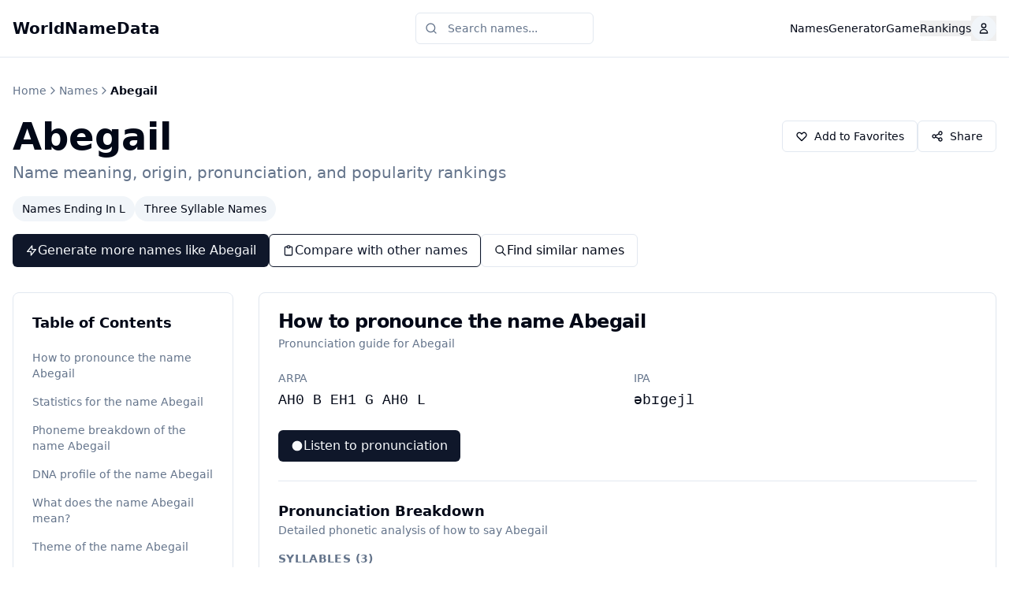

--- FILE ---
content_type: text/html;charset=UTF-8
request_url: https://worldnamedata.com/name/abegail
body_size: 12194
content:
<!DOCTYPE html>
<html lang="en">
  <head>
    <meta charset="UTF-8" />
    <meta name="viewport" content="width=device-width, initial-scale=1.0" />
    <link rel="icon" type="image/x-icon" href="/images/favicon.ico" />
    <title>Abegail Name Meaning, Origin & Popularity (2026) | WorldNameData</title>
    <meta name="description" content="Discover everything about the name Abegail (2026): meaning, origin, pronunciation guide, and popularity rankings across 32 countries" />
    <meta name="keywords" content="Abegail, Abegail name, Abegail meaning, Abegail origin, Abegail pronunciation, Abegail popularity, baby names 2026, Abegail name 2026" />
    <link rel="canonical" href="https://worldnamedata.com/name/abegail" />
    <meta property="og:title" content="Abegail Name Meaning, Origin & Popularity (2026) | WorldNameData" />
    <meta property="og:description" content="Discover everything about the name Abegail (2026): meaning, origin, pronunciation guide, and popularity rankings across 32 countries" />
    <meta property="og:type" content="website" />
    <meta property="og:url" content="https://worldnamedata.com/name/abegail" />
    <meta property="og:image" content="https://worldnamedata.com/og-default.png" />
    <meta property="og:site_name" content="WorldNameData" />
    <meta name="twitter:card" content="summary_large_image" />
    <meta name="twitter:title" content="Abegail Name Meaning, Origin & Popularity (2026) | WorldNameData" />
    <meta name="twitter:description" content="Discover everything about the name Abegail (2026): meaning, origin, pronunciation guide, and popularity rankings across 32 countries" />
    <meta name="twitter:image" content="https://worldnamedata.com/og-default.png" />
    <meta name="robots" content="index, follow" />
    <meta name="googlebot" content="index, follow" />
    <!-- Critical CSS only - full styles loaded async -->
    <style>:root{--background:0 0% 100%;--foreground:222.2 84% 4.9%;--card:0 0% 100%;--card-foreground:222.2 84% 4.9%;--primary:222.2 47.4% 11.2%;--primary-foreground:210 40% 98%;--muted:210 40% 96.1%;--muted-foreground:215.4 16.3% 46.9%;--border:214.3 31.8% 91.4%;--radius:0.5rem}*{box-sizing:border-box;border:0 solid #e5e7eb}body{margin:0;font-family:ui-sans-serif,system-ui,sans-serif;background-color:hsl(var(--background));color:hsl(var(--foreground));line-height:1.5}.container{width:100%;margin:0 auto;padding:0 2rem}@media(min-width:1400px){.container{max-width:1400px}}</style>
    <link rel="preload" href="/assets/entry-client.css" as="style" onload="this.onload=null;this.rel='stylesheet'" />
    <noscript><link rel="stylesheet" href="/assets/entry-client.css" /></noscript>
    <script type="application/ld+json">
      {"@context":"https://schema.org","@type":"Organization","name":"WorldNameData","url":"https://worldnamedata.com","logo":"https://worldnamedata.com/logo.png","sameAs":[]}
    </script>
    <script type="application/ld+json">
      {"@context":"https://schema.org","@type":"BreadcrumbList","itemListElement":[{"@type":"ListItem","position":1,"name":"Home","item":"https://worldnamedata.com/"},{"@type":"ListItem","position":2,"name":"Names","item":"https://worldnamedata.com/names"},{"@type":"ListItem","position":3,"name":"Abegail"}]}
    </script>
    <!-- Google Tag Manager - async -->
    <script>window.dataLayer=window.dataLayer||[];(function(w,d,s,l,i){w[l]=w[l]||[];w[l].push({'gtm.start':new Date().getTime(),event:'gtm.js'});var f=d.getElementsByTagName(s)[0],j=d.createElement(s),dl=l!='dataLayer'?'&l='+l:'';j.async=true;j.src='https://www.googletagmanager.com/gtm.js?id='+i+dl;f.parentNode.insertBefore(j,f);})(window,document,'script','dataLayer','GTM-MPN3NZ7');</script>
    <!-- Google AdSense - async (already has async attribute) -->
    <script async src="https://pagead2.googlesyndication.com/pagead/js/adsbygoogle.js?client=ca-pub-6487397374454484" crossorigin="anonymous"></script>
  </head>
  <body>
    <!-- Google Tag Manager (noscript) -->
    <noscript><iframe src="https://www.googletagmanager.com/ns.html?id=GTM-MPN3NZ7"
    height="0" width="0" style="display:none;visibility:hidden"></iframe></noscript>
    <!-- End Google Tag Manager (noscript) -->
    <div id="root"><div class="min-h-screen bg-background"><header class="border-b bg-background sticky top-0 z-50" role="banner"><div class="container mx-auto px-4 py-4"><div class="flex items-center gap-4"><div class="flex-1 flex justify-start"><a href="/" class="text-xl font-bold hover:text-primary transition-colors whitespace-nowrap" aria-label="WorldNameData home">WorldNameData</a></div><div class="hidden md:flex flex-1 max-w-md justify-center"><form class=""><div class="relative flex-1"><svg xmlns="http://www.w3.org/2000/svg" width="24" height="24" viewBox="0 0 24 24" fill="none" stroke="currentColor" stroke-width="2" stroke-linecap="round" stroke-linejoin="round" class="lucide lucide-search absolute left-3 top-1/2 transform -translate-y-1/2 h-4 w-4 text-muted-foreground pointer-events-none z-10"><circle cx="11" cy="11" r="8"></circle><path d="m21 21-4.3-4.3"></path></svg><input type="text" class="flex h-10 w-full rounded-md border border-input bg-background px-3 py-2 text-base ring-offset-background file:border-0 file:bg-transparent file:text-sm file:font-medium file:text-foreground placeholder:text-muted-foreground focus-visible:outline-none focus-visible:ring-2 focus-visible:ring-ring focus-visible:ring-offset-2 disabled:cursor-not-allowed disabled:opacity-50 md:text-sm pl-10" placeholder="Search names..." autoComplete="off" value=""/></div></form></div><nav class="flex-1 hidden md:flex gap-6 items-center justify-end" role="navigation" aria-label="Main navigation"><a href="/names" class="text-sm font-medium transition-colors hover:text-primary" aria-label="Browse all names">Names</a><a href="/name-generator" class="text-sm font-medium transition-colors hover:text-primary" aria-label="Name generator tool">Generator</a><a href="/name-game" class="text-sm font-medium transition-colors hover:text-primary" aria-label="Play the name game">Game</a><div class="relative"><button class="text-sm font-medium transition-colors hover:text-primary" aria-label="Name rankings" aria-expanded="false" aria-haspopup="true">Rankings</button></div></nav><button class="md:hidden p-2 hover:bg-accent rounded-md transition-colors" aria-label="Toggle menu" aria-expanded="false"><svg class="w-6 h-6" fill="none" stroke="currentColor" viewBox="0 0 24 24"><path stroke-linecap="round" stroke-linejoin="round" stroke-width="2" d="M4 6h16M4 12h16M4 18h16"></path></svg></button></div><div class="md:hidden mt-4"><form class=""><div class="relative flex-1"><svg xmlns="http://www.w3.org/2000/svg" width="24" height="24" viewBox="0 0 24 24" fill="none" stroke="currentColor" stroke-width="2" stroke-linecap="round" stroke-linejoin="round" class="lucide lucide-search absolute left-3 top-1/2 transform -translate-y-1/2 h-4 w-4 text-muted-foreground pointer-events-none z-10"><circle cx="11" cy="11" r="8"></circle><path d="m21 21-4.3-4.3"></path></svg><input type="text" class="flex h-10 w-full rounded-md border border-input bg-background px-3 py-2 text-base ring-offset-background file:border-0 file:bg-transparent file:text-sm file:font-medium file:text-foreground placeholder:text-muted-foreground focus-visible:outline-none focus-visible:ring-2 focus-visible:ring-ring focus-visible:ring-offset-2 disabled:cursor-not-allowed disabled:opacity-50 md:text-sm pl-10" placeholder="Search names..." autoComplete="off" value=""/></div></form></div></div></header><main class="container mx-auto px-4 py-8"><div class="max-w-7xl mx-auto"><nav class="flex items-center gap-2 text-sm text-muted-foreground mb-6" aria-label="Breadcrumb"><a href="/" class="hover:text-foreground transition-colors">Home</a><svg xmlns="http://www.w3.org/2000/svg" width="24" height="24" viewBox="0 0 24 24" fill="none" stroke="currentColor" stroke-width="2" stroke-linecap="round" stroke-linejoin="round" class="lucide lucide-chevron-right h-4 w-4"><path d="m9 18 6-6-6-6"></path></svg><a href="/names" class="hover:text-foreground transition-colors">Names</a><svg xmlns="http://www.w3.org/2000/svg" width="24" height="24" viewBox="0 0 24 24" fill="none" stroke="currentColor" stroke-width="2" stroke-linecap="round" stroke-linejoin="round" class="lucide lucide-chevron-right h-4 w-4"><path d="m9 18 6-6-6-6"></path></svg><span class="text-foreground font-semibold" aria-current="page">Abegail</span></nav><div class="space-y-4 mb-8"><div class="space-y-2"><div class="flex flex-wrap items-center gap-4 justify-between"><h1 class="text-4xl md:text-5xl font-bold">Abegail</h1><div class="flex gap-2"><button class="inline-flex items-center justify-center gap-2 whitespace-nowrap rounded-md text-sm font-medium ring-offset-background transition-colors focus-visible:outline-none focus-visible:ring-2 focus-visible:ring-ring focus-visible:ring-offset-2 disabled:pointer-events-none disabled:opacity-50 [&amp;_svg]:pointer-events-none [&amp;_svg]:size-4 [&amp;_svg]:shrink-0 border border-input bg-background hover:bg-accent hover:text-accent-foreground h-10 px-4 py-2" disabled=""><svg class="w-5 h-5 animate-spin" fill="none" viewBox="0 0 24 24"><circle class="opacity-25" cx="12" cy="12" r="10" stroke="currentColor" stroke-width="4"></circle><path class="opacity-75" fill="currentColor" d="M4 12a8 8 0 018-8V0C5.373 0 0 5.373 0 12h4zm2 5.291A7.962 7.962 0 014 12H0c0 3.042 1.135 5.824 3 7.938l3-2.647z"></path></svg></button><div class="relative inline-block"><button class="inline-flex items-center justify-center gap-2 whitespace-nowrap rounded-md text-sm font-medium ring-offset-background transition-colors focus-visible:outline-none focus-visible:ring-2 focus-visible:ring-ring focus-visible:ring-offset-2 disabled:pointer-events-none disabled:opacity-50 [&amp;_svg]:pointer-events-none [&amp;_svg]:size-4 [&amp;_svg]:shrink-0 border border-input bg-background hover:bg-accent hover:text-accent-foreground h-10 px-4 py-2"><svg class="w-4 h-4 mr-2" fill="none" stroke="currentColor" viewBox="0 0 24 24"><path stroke-linecap="round" stroke-linejoin="round" stroke-width="2" d="M8.684 13.342C8.886 12.938 9 12.482 9 12c0-.482-.114-.938-.316-1.342m0 2.684a3 3 0 110-2.684m0 2.684l6.632 3.316m-6.632-6l6.632-3.316m0 0a3 3 0 105.367-2.684 3 3 0 00-5.367 2.684zm0 9.316a3 3 0 105.368 2.684 3 3 0 00-5.368-2.684z"></path></svg>Share</button></div></div></div><p class="text-xl text-muted-foreground">Name meaning, origin, pronunciation, and popularity rankings</p></div><div class="mb-6"><div class="flex flex-wrap gap-2"><a href="/ending/names-ending-in-l" class="inline-flex items-center px-3 py-1.5 rounded-full text-sm font-medium bg-secondary hover:bg-secondary/80 transition-colors capitalize">Names Ending in L</a><a href="/syllables/three-syllable" class="inline-flex items-center px-3 py-1.5 rounded-full text-sm font-medium bg-secondary hover:bg-secondary/80 transition-colors capitalize">Three Syllable Names</a></div></div><div class="flex flex-wrap gap-3"><a href="/name-generator?similar-to=abegail" class="inline-flex items-center gap-2 px-4 py-2 rounded-md bg-primary text-primary-foreground hover:bg-primary/90 transition-colors"><svg class="w-4 h-4" fill="none" stroke="currentColor" viewBox="0 0 24 24"><path stroke-linecap="round" stroke-linejoin="round" stroke-width="2" d="M13 10V3L4 14h7v7l9-11h-7z"></path></svg>Generate more names like <!-- -->Abegail</a><a href="/compare?names=abegail" class="inline-flex items-center gap-2 px-4 py-2 rounded-md border border-primary text-primary hover:bg-primary/10 transition-colors"><svg class="w-4 h-4" fill="none" stroke="currentColor" viewBox="0 0 24 24"><path stroke-linecap="round" stroke-linejoin="round" stroke-width="2" d="M9 5H7a2 2 0 00-2 2v12a2 2 0 002 2h10a2 2 0 002-2V7a2 2 0 00-2-2h-2M9 5a2 2 0 002 2h2a2 2 0 002-2M9 5a2 2 0 012-2h2a2 2 0 012 2"></path></svg>Compare with other names</a><a href="/search?query=Ab" class="inline-flex items-center gap-2 px-4 py-2 rounded-md border hover:bg-secondary transition-colors"><svg class="w-4 h-4" fill="none" stroke="currentColor" viewBox="0 0 24 24"><path stroke-linecap="round" stroke-linejoin="round" stroke-width="2" d="M21 21l-6-6m2-5a7 7 0 11-14 0 7 7 0 0114 0z"></path></svg>Find similar names</a></div></div><div class="grid grid-cols-1 lg:grid-cols-[280px_1fr] gap-8"><aside class="hidden lg:block"><nav class="rounded-lg border bg-card p-6 sticky top-20 " aria-label="Table of contents"><h2 class="text-lg font-semibold mb-4">Table of Contents</h2><ul class="space-y-2"><li><a href="#pronunciation" class="text-sm text-muted-foreground hover:text-primary transition-colors block py-1">How to pronounce the name Abegail</a></li><li><a href="#statistics" class="text-sm text-muted-foreground hover:text-primary transition-colors block py-1">Statistics for the name Abegail</a></li><li><a href="#phonemes" class="text-sm text-muted-foreground hover:text-primary transition-colors block py-1">Phoneme breakdown of the name Abegail</a></li><li><a href="#dna" class="text-sm text-muted-foreground hover:text-primary transition-colors block py-1">DNA profile of the name Abegail</a></li><li><a href="#meaning" class="text-sm text-muted-foreground hover:text-primary transition-colors block py-1">What does the name Abegail mean?</a></li><li><a href="#sentiment" class="text-sm text-muted-foreground hover:text-primary transition-colors block py-1">Theme of the name Abegail</a></li><li><a href="#numerology" class="text-sm text-muted-foreground hover:text-primary transition-colors block py-1">Numerology of the name Abegail</a></li><li><a href="#notable-people" class="text-sm text-muted-foreground hover:text-primary transition-colors block py-1">Notable people named Abegail</a></li><li><a href="#country-popularity" class="text-sm text-muted-foreground hover:text-primary transition-colors block py-1">Where is Abegail popular?</a></li><li><a href="#rankings" class="text-sm text-muted-foreground hover:text-primary transition-colors block py-1">How popular is the name Abegail?</a></li><li><a href="#gender" class="text-sm text-muted-foreground hover:text-primary transition-colors block py-1">Gender distribution of the name Abegail</a></li><li><a href="#similar" class="text-sm text-muted-foreground hover:text-primary transition-colors block py-1">Names similar to Abegail</a></li><li><a href="#rhymes" class="text-sm text-muted-foreground hover:text-primary transition-colors block py-1">Words that rhyme with Abegail</a></li><li><a href="#faq" class="text-sm text-muted-foreground hover:text-primary transition-colors block py-1">Frequently asked questions about the name Abegail</a></li></ul><script>
        if (typeof document !== 'undefined') {
          document.querySelectorAll('a[href^="#"]').forEach(anchor => {
            anchor.addEventListener('click', function(e) {
              e.preventDefault();
              const targetId = this.getAttribute('href').slice(1);
              const element = document.getElementById(targetId);
              if (element) {
                element.scrollIntoView({ behavior: 'smooth', block: 'start' });
                window.history.pushState(null, '', '#' + targetId);
              }
            });
          });
        }
      </script></nav></aside><div class="space-y-8"><section id="pronunciation" class="scroll-mt-20"><div class="rounded-lg border bg-card text-card-foreground shadow-sm"><div class="flex flex-col space-y-1.5 p-6"><div class="text-2xl font-semibold leading-none tracking-tight">How to pronounce the name <!-- -->Abegail</div><div class="text-sm text-muted-foreground">Pronunciation guide for <!-- -->Abegail</div></div><div class="p-6 pt-0"><div class="space-y-6"><div class="grid grid-cols-1 md:grid-cols-2 gap-4"><div><div class="text-sm text-muted-foreground mb-1">ARPA</div><div class="font-mono text-lg">AH0 B EH1 G AH0 L</div></div><div><div class="text-sm text-muted-foreground mb-1">IPA</div><div class="font-mono text-lg">əbɪɡejl</div></div></div><button class="inline-flex items-center gap-2 px-4 py-2 rounded-md bg-primary text-primary-foreground hover:bg-primary/90 transition-colors"><svg class="w-4 h-4" fill="currentColor" viewBox="0 0 20 20"><path d="M10 18a8 8 0 100-16 8 8 0 000 16zM9.555 7.168A1 1 0 008 8v4a1 1 0 001.555.832l3-2a1 1 0 000-1.664l-3-2z"></path></svg>Listen to pronunciation</button><div class="border-t pt-6"><div class="mb-4"><h3 class="font-semibold text-lg">Pronunciation Breakdown</h3><p class="text-sm text-muted-foreground">Detailed phonetic analysis of how to say <!-- -->Abegail</p></div><div class="space-y-6"><div class="space-y-3"><h3 class="font-semibold text-sm text-muted-foreground uppercase tracking-wide">Syllables (<!-- -->3<!-- -->)</h3><div class="flex flex-wrap gap-2"><div class="inline-flex items-center gap-1 px-3 py-2 rounded-lg border bg-card"><span class="font-mono text-sm ">AH0<!-- --> </span><span class="font-mono text-sm ">B<!-- --> </span><span class="font-mono text-sm font-bold text-primary">EH1<!-- --> </span><span class="font-mono text-sm ">G<!-- --> </span><span class="font-mono text-sm ">AH0<!-- --> </span><span class="font-mono text-sm ">L</span></div></div><p class="text-xs text-muted-foreground">Bold syllables indicate primary stress</p></div><div class="space-y-3"><h3 class="font-semibold text-sm text-muted-foreground uppercase tracking-wide">Sound Breakdown</h3><div class="grid grid-cols-1 sm:grid-cols-2 gap-2"><div class="flex items-center gap-3 p-2 rounded-md hover:bg-muted/50 transition-colors"><div class="inline-flex items-center rounded-full border px-2.5 py-0.5 text-xs font-semibold transition-colors focus:outline-none focus:ring-2 focus:ring-ring focus:ring-offset-2 border-transparent bg-primary text-primary-foreground hover:bg-primary/80 font-mono min-w-[60px] justify-center">AH0</div><span class="text-sm text-muted-foreground">hut (ʌ)</span></div><div class="flex items-center gap-3 p-2 rounded-md hover:bg-muted/50 transition-colors"><div class="inline-flex items-center rounded-full border px-2.5 py-0.5 text-xs font-semibold transition-colors focus:outline-none focus:ring-2 focus:ring-ring focus:ring-offset-2 border-transparent bg-secondary text-secondary-foreground hover:bg-secondary/80 font-mono min-w-[60px] justify-center">B</div><span class="text-sm text-muted-foreground">bee (b)</span></div><div class="flex items-center gap-3 p-2 rounded-md hover:bg-muted/50 transition-colors"><div class="inline-flex items-center rounded-full border px-2.5 py-0.5 text-xs font-semibold transition-colors focus:outline-none focus:ring-2 focus:ring-ring focus:ring-offset-2 border-transparent bg-primary text-primary-foreground hover:bg-primary/80 font-mono min-w-[60px] justify-center">EH1</div><span class="text-sm text-muted-foreground">Ed (ɛ)</span></div><div class="flex items-center gap-3 p-2 rounded-md hover:bg-muted/50 transition-colors"><div class="inline-flex items-center rounded-full border px-2.5 py-0.5 text-xs font-semibold transition-colors focus:outline-none focus:ring-2 focus:ring-ring focus:ring-offset-2 border-transparent bg-secondary text-secondary-foreground hover:bg-secondary/80 font-mono min-w-[60px] justify-center">G</div><span class="text-sm text-muted-foreground">green (g)</span></div><div class="flex items-center gap-3 p-2 rounded-md hover:bg-muted/50 transition-colors"><div class="inline-flex items-center rounded-full border px-2.5 py-0.5 text-xs font-semibold transition-colors focus:outline-none focus:ring-2 focus:ring-ring focus:ring-offset-2 border-transparent bg-primary text-primary-foreground hover:bg-primary/80 font-mono min-w-[60px] justify-center">AH0</div><span class="text-sm text-muted-foreground">hut (ʌ)</span></div><div class="flex items-center gap-3 p-2 rounded-md hover:bg-muted/50 transition-colors"><div class="inline-flex items-center rounded-full border px-2.5 py-0.5 text-xs font-semibold transition-colors focus:outline-none focus:ring-2 focus:ring-ring focus:ring-offset-2 border-transparent bg-secondary text-secondary-foreground hover:bg-secondary/80 font-mono min-w-[60px] justify-center">L</div><span class="text-sm text-muted-foreground">lee (l)</span></div></div></div><div class="space-y-3"><h3 class="font-semibold text-sm text-muted-foreground uppercase tracking-wide">International Phonetic Alphabet (IPA)</h3><div class="p-4 rounded-lg border bg-muted/30"><div class="font-mono text-2xl text-center">əbɪɡejl</div></div><p class="text-xs text-muted-foreground text-center">Standard international representation</p></div><div class="space-y-3"><h3 class="font-semibold text-sm text-muted-foreground uppercase tracking-wide">Pronunciation Tips</h3><div class="space-y-2 text-sm text-muted-foreground"><p>• <!-- -->Abegail<!-- --> has <!-- -->3<!-- --> syllables. Take your time with each part.</p><p>• Emphasize the syllable marked in bold for correct pronunciation.</p></div></div></div></div></div></div></div></section><section id="statistics" class="scroll-mt-20"><div class="rounded-lg border bg-card text-card-foreground shadow-sm"><div class="flex flex-col space-y-1.5 p-6"><div class="text-2xl font-semibold leading-none tracking-tight">Name Statistics</div><div class="text-sm text-muted-foreground">Key metrics and characteristics of <!-- -->Abegail</div></div><div class="p-6 pt-0"><div class="grid gap-6 md:grid-cols-2"><div class="space-y-4"><h3 class="font-semibold text-sm text-muted-foreground uppercase tracking-wide">Structure</h3><div class="space-y-3"><div class="flex items-center justify-between"><span class="text-sm">Character Count</span><div class="inline-flex items-center rounded-full border px-2.5 py-0.5 font-semibold transition-colors focus:outline-none focus:ring-2 focus:ring-ring focus:ring-offset-2 border-transparent bg-secondary text-secondary-foreground hover:bg-secondary/80 text-base font-mono">7</div></div><div class="flex items-center justify-between"><span class="text-sm">Syllable Count</span><div class="inline-flex items-center rounded-full border px-2.5 py-0.5 font-semibold transition-colors focus:outline-none focus:ring-2 focus:ring-ring focus:ring-offset-2 border-transparent bg-secondary text-secondary-foreground hover:bg-secondary/80 text-base font-mono">3</div></div><div class="flex items-center justify-between"><span class="text-sm">Vowel Ratio</span><div class="flex items-center gap-2"><div class="w-32 h-2 bg-muted rounded-full overflow-hidden"><div class="h-full bg-primary rounded-full transition-all" style="width:56.99999999999999%"></div></div><span class="text-xs text-muted-foreground font-mono">57<!-- -->%</span></div></div><div class="flex items-center justify-between"><span class="text-sm">Name Family</span><div class="inline-flex items-center rounded-full border px-2.5 py-0.5 text-xs transition-colors focus:outline-none focus:ring-2 focus:ring-ring focus:ring-offset-2 text-foreground font-medium">abeg</div></div></div></div><div class="space-y-4"><h3 class="font-semibold text-sm text-muted-foreground uppercase tracking-wide">Usability</h3><div class="space-y-3"><div class="space-y-2"><div class="flex items-center justify-between"><span class="text-sm">Pronunciation Difficulty</span><span class="text-xs text-muted-foreground font-mono">3<!-- -->/10</span></div><div class="w-full h-2 bg-muted rounded-full overflow-hidden"><div class="h-full rounded-full transition-all bg-green-500" style="width:30%"></div></div><p class="text-xs text-muted-foreground">Easy to pronounce</p></div><div class="space-y-2"><div class="flex items-center justify-between"><span class="text-sm">International Friendliness</span><span class="text-xs text-muted-foreground font-mono">10<!-- -->/10</span></div><div class="w-full h-2 bg-muted rounded-full overflow-hidden"><div class="h-full rounded-full transition-all bg-green-500" style="width:100%"></div></div><p class="text-xs text-muted-foreground">Works well across languages</p></div></div></div></div></div></div></section><section id="dna" class="scroll-mt-20"><div class="rounded-lg border bg-card text-card-foreground shadow-sm"><div class="flex flex-col space-y-1.5 p-6"><div class="text-2xl font-semibold leading-none tracking-tight">DNA profile of the name <!-- -->Abegail</div><div class="text-sm text-muted-foreground">Unique character and personality of the name <!-- -->Abegail</div></div><div class="p-6 pt-0 space-y-6"><div class="space-y-3"><h3 class="font-semibold text-sm text-muted-foreground uppercase tracking-wide">Name Personality</h3><div class="p-4 rounded-lg border bg-gradient-to-br from-primary/5 to-primary/10"><div class="text-lg font-semibold mb-2">The Global</div><div class="flex flex-wrap gap-2"><div class="inline-flex items-center rounded-full border px-2.5 py-0.5 text-xs font-semibold transition-colors focus:outline-none focus:ring-2 focus:ring-ring focus:ring-offset-2 border-transparent bg-secondary text-secondary-foreground hover:bg-secondary/80">Global</div><div class="inline-flex items-center rounded-full border px-2.5 py-0.5 text-xs font-semibold transition-colors focus:outline-none focus:ring-2 focus:ring-ring focus:ring-offset-2 border-transparent bg-secondary text-secondary-foreground hover:bg-secondary/80">Adaptable</div><div class="inline-flex items-center rounded-full border px-2.5 py-0.5 text-xs font-semibold transition-colors focus:outline-none focus:ring-2 focus:ring-ring focus:ring-offset-2 border-transparent bg-secondary text-secondary-foreground hover:bg-secondary/80">Modern</div></div></div></div><div class="space-y-3"><h3 class="font-semibold text-sm text-muted-foreground uppercase tracking-wide">Key Characteristics</h3><div class="grid grid-cols-1 md:grid-cols-2 gap-3"><div class="p-3 rounded-lg border bg-card hover:bg-muted/30 transition-colors"><div class="flex items-center justify-between mb-1"><span class="text-xs text-muted-foreground uppercase tracking-wide">Length</span><div class="inline-flex items-center rounded-full border px-2.5 py-0.5 text-xs transition-colors focus:outline-none focus:ring-2 focus:ring-ring focus:ring-offset-2 text-foreground font-semibold">Medium</div></div><p class="text-xs text-muted-foreground">Balanced and versatile</p></div><div class="p-3 rounded-lg border bg-card hover:bg-muted/30 transition-colors"><div class="flex items-center justify-between mb-1"><span class="text-xs text-muted-foreground uppercase tracking-wide">Rhythm</span><div class="inline-flex items-center rounded-full border px-2.5 py-0.5 text-xs transition-colors focus:outline-none focus:ring-2 focus:ring-ring focus:ring-offset-2 text-foreground font-semibold">Melodic</div></div><p class="text-xs text-muted-foreground">Rich and expressive</p></div><div class="p-3 rounded-lg border bg-card hover:bg-muted/30 transition-colors"><div class="flex items-center justify-between mb-1"><span class="text-xs text-muted-foreground uppercase tracking-wide">Sound</span><div class="inline-flex items-center rounded-full border px-2.5 py-0.5 text-xs transition-colors focus:outline-none focus:ring-2 focus:ring-ring focus:ring-offset-2 text-foreground font-semibold">Open</div></div><p class="text-xs text-muted-foreground">Vowel-rich and flowing</p></div><div class="p-3 rounded-lg border bg-card hover:bg-muted/30 transition-colors"><div class="flex items-center justify-between mb-1"><span class="text-xs text-muted-foreground uppercase tracking-wide">Ease</span><div class="inline-flex items-center rounded-full border px-2.5 py-0.5 text-xs transition-colors focus:outline-none focus:ring-2 focus:ring-ring focus:ring-offset-2 text-foreground font-semibold">Simple</div></div><p class="text-xs text-muted-foreground">Easy for most speakers</p></div><div class="p-3 rounded-lg border bg-card hover:bg-muted/30 transition-colors"><div class="flex items-center justify-between mb-1"><span class="text-xs text-muted-foreground uppercase tracking-wide">Global</span><div class="inline-flex items-center rounded-full border px-2.5 py-0.5 text-xs transition-colors focus:outline-none focus:ring-2 focus:ring-ring focus:ring-offset-2 text-foreground font-semibold">Universal</div></div><p class="text-xs text-muted-foreground">Works across cultures</p></div><div class="p-3 rounded-lg border bg-card hover:bg-muted/30 transition-colors"><div class="flex items-center justify-between mb-1"><span class="text-xs text-muted-foreground uppercase tracking-wide">Heritage</span><div class="inline-flex items-center rounded-full border px-2.5 py-0.5 text-xs transition-colors focus:outline-none focus:ring-2 focus:ring-ring focus:ring-offset-2 text-foreground font-semibold">abeg</div></div><p class="text-xs text-muted-foreground">Part of this name family</p></div></div></div><div class="space-y-3"><h3 class="font-semibold text-sm text-muted-foreground uppercase tracking-wide">Letter Frequency</h3><div class="flex items-center gap-3"><div class="flex items-center gap-2 px-4 py-2 rounded-lg border bg-muted/30"><span class="text-2xl font-bold uppercase text-primary">a</span><span class="text-sm text-muted-foreground">×<!-- -->2</span></div><div class="flex items-center gap-2 px-4 py-2 rounded-lg border bg-muted/30"><span class="text-2xl font-bold uppercase text-primary">b</span><span class="text-sm text-muted-foreground">×<!-- -->1</span></div><div class="flex items-center gap-2 px-4 py-2 rounded-lg border bg-muted/30"><span class="text-2xl font-bold uppercase text-primary">e</span><span class="text-sm text-muted-foreground">×<!-- -->1</span></div></div><p class="text-xs text-muted-foreground">Most frequent letters in <!-- -->Abegail</p></div><div class="space-y-3"><h3 class="font-semibold text-sm text-muted-foreground uppercase tracking-wide">Visual Pattern</h3><div class="flex items-center justify-center h-16 rounded-lg border bg-gradient-to-r from-primary/10 via-primary/5 to-primary/10"><div class="flex items-center gap-1"><div class="w-3 h-12 rounded-full transition-all bg-primary" style="height:48px" title="a (vowel)"></div><div class="w-3 h-12 rounded-full transition-all bg-primary/30" style="height:32px" title="b (consonant)"></div><div class="w-3 h-12 rounded-full transition-all bg-primary" style="height:48px" title="e (vowel)"></div><div class="w-3 h-12 rounded-full transition-all bg-primary/30" style="height:32px" title="g (consonant)"></div><div class="w-3 h-12 rounded-full transition-all bg-primary" style="height:48px" title="a (vowel)"></div><div class="w-3 h-12 rounded-full transition-all bg-primary" style="height:48px" title="i (vowel)"></div><div class="w-3 h-12 rounded-full transition-all bg-primary/30" style="height:32px" title="l (consonant)"></div></div></div><p class="text-xs text-muted-foreground text-center">Tall bars = vowels, Short bars = consonants</p></div></div></div></section><section id="stats" class="scroll-mt-20"><section class="mt-8"><h2 class="text-2xl font-bold mb-4">Name Statistics</h2><div class="grid grid-cols-1 md:grid-cols-2 lg:grid-cols-3 gap-4"><div class="rounded-lg border bg-card text-card-foreground shadow-sm hover:shadow-md transition-shadow"><div class="p-6 pt-6"><div class="flex items-start gap-3"><span class="text-3xl" role="img" aria-label="Syllables">📊</span><div class="flex-1"><div class="text-sm text-muted-foreground mb-1">Syllables</div><div class="text-lg font-semibold ">3 syllables</div></div></div></div></div><div class="rounded-lg border bg-card text-card-foreground shadow-sm hover:shadow-md transition-shadow"><div class="p-6 pt-6"><div class="flex items-start gap-3"><span class="text-3xl" role="img" aria-label="Ease of Pronunciation">🗣️</span><div class="flex-1"><div class="text-sm text-muted-foreground mb-1">Ease of Pronunciation</div><div class="text-lg font-semibold text-green-600 dark:text-green-400">Easy</div><div class="text-xs text-muted-foreground mt-1">3/10 difficulty</div></div></div></div></div><div class="rounded-lg border bg-card text-card-foreground shadow-sm hover:shadow-md transition-shadow"><div class="p-6 pt-6"><div class="flex items-start gap-3"><span class="text-3xl" role="img" aria-label="International Friendliness">🌍</span><div class="flex-1"><div class="text-sm text-muted-foreground mb-1">International Friendliness</div><div class="text-lg font-semibold text-green-600 dark:text-green-400">Excellent</div><div class="text-xs text-muted-foreground mt-1">10/10 global ease</div></div></div></div></div><div class="rounded-lg border bg-card text-card-foreground shadow-sm hover:shadow-md transition-shadow"><div class="p-6 pt-6"><div class="flex items-start gap-3"><span class="text-3xl" role="img" aria-label="Trend">📉</span><div class="flex-1"><div class="text-sm text-muted-foreground mb-1">Trend</div><div class="text-lg font-semibold text-red-600 dark:text-red-400">Declining</div></div></div></div></div></div></section></section><section id="difficulty" class="scroll-mt-20"><div class="rounded-lg border bg-card text-card-foreground shadow-sm"><div class="flex flex-col space-y-1.5 p-6"><div class="text-2xl font-semibold leading-none tracking-tight">Pronunciation Difficulty Comparison</div><p class="text-sm text-muted-foreground">How does <!-- -->Abegail<!-- --> compare to the average name?</p></div><div class="p-6 pt-0 space-y-6"><div><div class="flex items-center justify-between mb-2"><span class="text-sm font-medium">Abegail</span><span class="text-sm font-semibold">3<!-- -->/10<!-- --> 😊</span></div><div class="relative h-8 bg-muted rounded-lg overflow-hidden"><div class="h-full bg-green-500 dark:bg-green-600 transition-all duration-500 ease-out flex items-center justify-end pr-2" style="width:30%"><span class="text-xs font-medium text-white">3.0</span></div></div></div><div><div class="flex items-center justify-between mb-2"><span class="text-sm font-medium text-muted-foreground">Average Name</span><span class="text-sm font-medium text-muted-foreground">5.0<!-- -->/10</span></div><div class="relative h-8 bg-muted rounded-lg overflow-hidden"><div class="h-full bg-gray-400 dark:bg-gray-600 transition-all duration-500 ease-out flex items-center justify-end pr-2" style="width:50%"><span class="text-xs font-medium text-white">5.0</span></div></div></div><div class="pt-4 border-t"><p class="text-sm"><strong>Abegail</strong> is<!-- --> <span class="font-semibold text-primary">easier than average</span> <!-- -->by<!-- --> <span class="font-semibold">2.0<!-- --> points</span>.</p></div><div class="pt-4 border-t"><p class="text-xs font-medium text-muted-foreground mb-3">Difficulty Scale:</p><div class="space-y-2"><div class="flex items-center gap-2 text-xs text-muted-foreground"><div class="w-8 h-3 rounded bg-green-500 dark:bg-green-600"></div><span>Very Easy<!-- --> (<!-- -->0<!-- -->–<!-- -->2<!-- -->)</span></div><div class="flex items-center gap-2 text-xs font-semibold text-primary"><div class="w-8 h-3 rounded bg-green-500 dark:bg-green-600"></div><span>Easy<!-- --> (<!-- -->2<!-- -->–<!-- -->4<!-- -->)</span><span class="ml-1">← <!-- -->Abegail</span></div><div class="flex items-center gap-2 text-xs text-muted-foreground"><div class="w-8 h-3 rounded bg-yellow-500 dark:bg-yellow-600"></div><span>Moderate<!-- --> (<!-- -->4<!-- -->–<!-- -->6<!-- -->)</span></div><div class="flex items-center gap-2 text-xs text-muted-foreground"><div class="w-8 h-3 rounded bg-orange-500 dark:bg-orange-600"></div><span>Challenging<!-- --> (<!-- -->6<!-- -->–<!-- -->8<!-- -->)</span></div><div class="flex items-center gap-2 text-xs text-muted-foreground"><div class="w-8 h-3 rounded bg-orange-500 dark:bg-orange-600"></div><span>Difficult<!-- --> (<!-- -->9<!-- -->–<!-- -->11<!-- -->)</span></div></div></div></div></div></section><section id="family" class="scroll-mt-20"><div class="rounded-lg border bg-card text-card-foreground shadow-sm"><div class="flex flex-col space-y-1.5 p-6"><div class="text-2xl font-semibold leading-none tracking-tight flex items-center gap-2"><span>👨‍👩‍👧‍👦</span><span>Name Family</span></div><p class="text-sm text-muted-foreground">Names related to <strong>Abegail</strong><span> (root: <code class="text-xs bg-muted px-1 py-0.5 rounded">abeg</code>)</span></p></div><div class="p-6 pt-0"><div class="mb-6"><h3 class="text-sm font-medium text-muted-foreground mb-2">Current Name</h3><div class="inline-flex items-center rounded-full border font-semibold transition-colors focus:outline-none focus:ring-2 focus:ring-ring focus:ring-offset-2 border-transparent bg-primary text-primary-foreground hover:bg-primary/80 text-base px-4 py-2">Abegail</div></div><div class="space-y-4"><h3 class="text-sm font-medium text-muted-foreground">Related Names (<!-- -->15<!-- -->)</h3><div><p class="text-xs text-muted-foreground mb-2">Short variations:</p><div class="flex flex-wrap gap-2"><div class="inline-flex items-center rounded-full border px-2.5 py-0.5 text-xs font-semibold focus:outline-none focus:ring-2 focus:ring-ring focus:ring-offset-2 text-foreground hover:bg-muted transition-colors cursor-pointer">Abe</div><div class="inline-flex items-center rounded-full border px-2.5 py-0.5 text-xs font-semibold focus:outline-none focus:ring-2 focus:ring-ring focus:ring-offset-2 text-foreground hover:bg-muted transition-colors cursor-pointer">Abeal</div><div class="inline-flex items-center rounded-full border px-2.5 py-0.5 text-xs font-semibold focus:outline-none focus:ring-2 focus:ring-ring focus:ring-offset-2 text-foreground hover:bg-muted transition-colors cursor-pointer">Abebi</div><div class="inline-flex items-center rounded-full border px-2.5 py-0.5 text-xs font-semibold focus:outline-none focus:ring-2 focus:ring-ring focus:ring-offset-2 text-foreground hover:bg-muted transition-colors cursor-pointer">Abed</div><div class="inline-flex items-center rounded-full border px-2.5 py-0.5 text-xs font-semibold focus:outline-none focus:ring-2 focus:ring-ring focus:ring-offset-2 text-foreground hover:bg-muted transition-colors cursor-pointer">Abeda</div><div class="inline-flex items-center rounded-full border px-2.5 py-0.5 text-xs font-semibold focus:outline-none focus:ring-2 focus:ring-ring focus:ring-offset-2 text-foreground hover:bg-muted transition-colors cursor-pointer">Abeed</div></div></div><div><p class="text-xs text-muted-foreground mb-2">Medium variations:</p><div class="flex flex-wrap gap-2"><div class="inline-flex items-center rounded-full border px-2.5 py-0.5 text-xs font-semibold focus:outline-none focus:ring-2 focus:ring-ring focus:ring-offset-2 text-foreground hover:bg-muted transition-colors cursor-pointer">Abegale</div><div class="inline-flex items-center rounded-full border px-2.5 py-0.5 text-xs font-semibold focus:outline-none focus:ring-2 focus:ring-ring focus:ring-offset-2 text-foreground hover:bg-muted transition-colors cursor-pointer">Abegayle</div><div class="inline-flex items-center rounded-full border px-2.5 py-0.5 text-xs font-semibold focus:outline-none focus:ring-2 focus:ring-ring focus:ring-offset-2 text-foreground hover:bg-muted transition-colors cursor-pointer">Abedin</div><div class="inline-flex items-center rounded-full border px-2.5 py-0.5 text-xs font-semibold focus:outline-none focus:ring-2 focus:ring-ring focus:ring-offset-2 text-foreground hover:bg-muted transition-colors cursor-pointer">Abednego</div><div class="inline-flex items-center rounded-full border px-2.5 py-0.5 text-xs font-semibold focus:outline-none focus:ring-2 focus:ring-ring focus:ring-offset-2 text-foreground hover:bg-muted transition-colors cursor-pointer">Abeeda</div><div class="inline-flex items-center rounded-full border px-2.5 py-0.5 text-xs font-semibold focus:outline-none focus:ring-2 focus:ring-ring focus:ring-offset-2 text-foreground hover:bg-muted transition-colors cursor-pointer">Abeeha</div></div></div><div><p class="text-xs text-muted-foreground mb-2">Long variations:</p><div class="flex flex-wrap gap-2"><div class="inline-flex items-center rounded-full border px-2.5 py-0.5 text-xs font-semibold focus:outline-none focus:ring-2 focus:ring-ring focus:ring-offset-2 text-foreground hover:bg-muted transition-colors cursor-pointer">Abedallah</div><div class="inline-flex items-center rounded-full border px-2.5 py-0.5 text-xs font-semibold focus:outline-none focus:ring-2 focus:ring-ring focus:ring-offset-2 text-foreground hover:bg-muted transition-colors cursor-pointer">Abedalrahman</div><div class="inline-flex items-center rounded-full border px-2.5 py-0.5 text-xs font-semibold focus:outline-none focus:ring-2 focus:ring-ring focus:ring-offset-2 text-foreground hover:bg-muted transition-colors cursor-pointer">Abedraouf</div></div></div></div><div class="mt-6 pt-4 border-t text-sm text-muted-foreground"><p>Abegail<!-- --> belongs to a family of <strong>30</strong> related names.<span class="block mt-1 text-xs">Showing <!-- -->15<!-- --> most common variations.</span></p></div></div></div></section><section id="meaning" class="scroll-mt-20"><div class="rounded-lg border bg-card text-card-foreground shadow-sm"><div class="flex flex-col space-y-1.5 p-6"><div class="text-2xl font-semibold leading-none tracking-tight">What does the name <!-- -->Abegail<!-- --> mean?</div><div class="text-sm text-muted-foreground">The meaning and origin of <!-- -->Abegail</div></div><div class="p-6 pt-0"><p class="text-sm text-muted-foreground">The name <!-- -->Abegail<!-- --> has no known meanings.</p></div></div></section><section id="numerology" class="scroll-mt-20"><div class="rounded-lg border bg-card text-card-foreground shadow-sm"><div class="flex flex-col space-y-1.5 p-6"><div class="text-2xl font-semibold leading-none tracking-tight">Name Numerology</div><div class="text-sm text-muted-foreground">Numerological analysis and letter patterns for <!-- -->Abegail</div></div><div class="p-6 pt-0 space-y-6"><div class="space-y-3"><h3 class="font-semibold text-sm text-muted-foreground uppercase tracking-wide">Life Path Number</h3><div class="p-6 rounded-lg border bg-gradient-to-br from-primary/10 to-primary/5"><div class="flex items-start gap-4"><div class="flex-shrink-0"><div class="text-6xl font-bold text-red-600 dark:text-red-400">1</div></div><div class="flex-1"><div class="text-xl font-semibold mb-2 text-red-600 dark:text-red-400">The Leader</div><p class="text-sm text-muted-foreground mb-3">Natural leaders who forge their own path with determination and courage.</p><div class="flex flex-wrap gap-2"><div class="inline-flex items-center rounded-full border px-2.5 py-0.5 text-xs font-semibold transition-colors focus:outline-none focus:ring-2 focus:ring-ring focus:ring-offset-2 border-transparent bg-secondary text-secondary-foreground hover:bg-secondary/80">Independent</div><div class="inline-flex items-center rounded-full border px-2.5 py-0.5 text-xs font-semibold transition-colors focus:outline-none focus:ring-2 focus:ring-ring focus:ring-offset-2 border-transparent bg-secondary text-secondary-foreground hover:bg-secondary/80">Ambitious</div><div class="inline-flex items-center rounded-full border px-2.5 py-0.5 text-xs font-semibold transition-colors focus:outline-none focus:ring-2 focus:ring-ring focus:ring-offset-2 border-transparent bg-secondary text-secondary-foreground hover:bg-secondary/80">Pioneering</div><div class="inline-flex items-center rounded-full border px-2.5 py-0.5 text-xs font-semibold transition-colors focus:outline-none focus:ring-2 focus:ring-ring focus:ring-offset-2 border-transparent bg-secondary text-secondary-foreground hover:bg-secondary/80">Confident</div></div></div></div></div></div><div class="space-y-3"><h3 class="font-semibold text-sm text-muted-foreground uppercase tracking-wide">Most Common Letters</h3><div class="grid grid-cols-5 gap-2"><div class="flex flex-col items-center p-3 rounded-lg border bg-card"><span class="text-2xl font-bold uppercase text-primary">a</span><span class="text-xs text-muted-foreground">×<!-- -->2</span></div><div class="flex flex-col items-center p-3 rounded-lg border bg-card"><span class="text-2xl font-bold uppercase text-primary">b</span><span class="text-xs text-muted-foreground">×<!-- -->1</span></div><div class="flex flex-col items-center p-3 rounded-lg border bg-card"><span class="text-2xl font-bold uppercase text-primary">e</span><span class="text-xs text-muted-foreground">×<!-- -->1</span></div><div class="flex flex-col items-center p-3 rounded-lg border bg-card"><span class="text-2xl font-bold uppercase text-primary">g</span><span class="text-xs text-muted-foreground">×<!-- -->1</span></div><div class="flex flex-col items-center p-3 rounded-lg border bg-card"><span class="text-2xl font-bold uppercase text-primary">i</span><span class="text-xs text-muted-foreground">×<!-- -->1</span></div></div></div><div class="space-y-3"><h3 class="font-semibold text-sm text-muted-foreground uppercase tracking-wide">Sound Composition</h3><div class="grid grid-cols-2 gap-4"><div class="p-4 rounded-lg border bg-card"><div class="text-sm text-muted-foreground mb-2">Vowels</div><div class="flex items-baseline gap-2"><span class="text-3xl font-bold text-primary">4</span><span class="text-sm text-muted-foreground">(<!-- -->57<!-- -->%)</span></div><div class="mt-2 h-2 bg-muted rounded-full overflow-hidden"><div class="h-full bg-primary rounded-full transition-all" style="width:57.14285714285714%"></div></div></div><div class="p-4 rounded-lg border bg-card"><div class="text-sm text-muted-foreground mb-2">Consonants</div><div class="flex items-baseline gap-2"><span class="text-3xl font-bold text-primary">3</span><span class="text-sm text-muted-foreground">(<!-- -->43<!-- -->%)</span></div><div class="mt-2 h-2 bg-muted rounded-full overflow-hidden"><div class="h-full bg-primary rounded-full transition-all" style="width:42.857142857142854%"></div></div></div></div><p class="text-xs text-muted-foreground">Vowel-heavy names tend to sound more open and flowing</p></div><div class="space-y-3"><h3 class="font-semibold text-sm text-muted-foreground uppercase tracking-wide">Numerology Breakdown</h3><div class="flex flex-wrap gap-2"><div class="inline-flex flex-col items-center justify-center w-12 h-12 rounded-md border bg-muted/30"><span class="text-xs font-bold uppercase">a</span><span class="text-[10px] text-muted-foreground">1</span></div><div class="inline-flex flex-col items-center justify-center w-12 h-12 rounded-md border bg-muted/30"><span class="text-xs font-bold uppercase">b</span><span class="text-[10px] text-muted-foreground">2</span></div><div class="inline-flex flex-col items-center justify-center w-12 h-12 rounded-md border bg-muted/30"><span class="text-xs font-bold uppercase">e</span><span class="text-[10px] text-muted-foreground">5</span></div><div class="inline-flex flex-col items-center justify-center w-12 h-12 rounded-md border bg-muted/30"><span class="text-xs font-bold uppercase">g</span><span class="text-[10px] text-muted-foreground">7</span></div><div class="inline-flex flex-col items-center justify-center w-12 h-12 rounded-md border bg-muted/30"><span class="text-xs font-bold uppercase">a</span><span class="text-[10px] text-muted-foreground">1</span></div><div class="inline-flex flex-col items-center justify-center w-12 h-12 rounded-md border bg-muted/30"><span class="text-xs font-bold uppercase">i</span><span class="text-[10px] text-muted-foreground">9</span></div><div class="inline-flex flex-col items-center justify-center w-12 h-12 rounded-md border bg-muted/30"><span class="text-xs font-bold uppercase">l</span><span class="text-[10px] text-muted-foreground">3</span></div></div><p class="text-xs text-muted-foreground">Each letter is assigned a number (1-9). These are added together and reduced to find your Life Path Number.</p></div></div></div></section><section id="notable-people" class="scroll-mt-20"><div class="rounded-lg border bg-card text-card-foreground shadow-sm"><div class="flex flex-col space-y-1.5 p-6"><div class="text-2xl font-semibold leading-none tracking-tight">Notable People Named <!-- -->Abegail</div><div class="text-sm text-muted-foreground">Famous individuals named <!-- -->Abegail</div></div><div class="p-6 pt-0"><p class="text-sm text-muted-foreground">No notable people named <!-- -->Abegail<!-- --> are currently in our database.</p></div></div></section><section id="rankings" class="scroll-mt-20"><div class="rounded-lg border bg-card text-card-foreground shadow-sm"><div class="flex flex-col space-y-1.5 p-6"><div class="text-2xl font-semibold leading-none tracking-tight">How popular is the name <!-- -->Abegail<!-- -->?</div><div class="text-sm text-muted-foreground">Popularity rankings and trends for <!-- -->Abegail<!-- --> around the world</div></div><div class="p-6 pt-0 space-y-6"><div class="space-y-6"><div class="space-y-4"><div class="rounded-lg border bg-card text-card-foreground shadow-sm"><div class="flex flex-col space-y-1.5 p-6"><div class="text-2xl font-semibold leading-none tracking-tight">Abegail Popularity in United States</div><div class="text-sm text-muted-foreground">Historical ranking trend for girls named Abegail</div></div><div class="p-6 pt-0"><div class="recharts-responsive-container" style="width:100%;height:300px;min-width:0"><div style="width:0;height:0;overflow:visible"></div></div><p class="text-xs text-muted-foreground mt-4 text-center">Lower rank numbers indicate higher popularity (e.g., #1 is most popular)</p></div></div></div></div></div></div></section><section id="similar" class="scroll-mt-20"><div class="rounded-lg border bg-card text-card-foreground shadow-sm"><div class="flex flex-col space-y-1.5 p-6"><div class="text-2xl font-semibold leading-none tracking-tight">Parents who like <!-- -->Abegail<!-- --> also like these names</div><div class="text-sm text-muted-foreground">Names similar to <!-- -->Abegail<!-- --> in style, sound, and origin</div></div><div class="p-6 pt-0"><div class="space-y-6"><div class="grid grid-cols-2 sm:grid-cols-3 md:grid-cols-4 lg:grid-cols-5 gap-3"><a href="/name/abegail" class="group p-3 rounded-lg border hover:border-primary hover:bg-primary/5 transition-all text-center"><span class="font-medium group-hover:text-primary capitalize">Abegail</span></a><a href="/name/abegale" class="group p-3 rounded-lg border hover:border-primary hover:bg-primary/5 transition-all text-center"><span class="font-medium group-hover:text-primary capitalize">Abegale</span></a><a href="/name/abegayle" class="group p-3 rounded-lg border hover:border-primary hover:bg-primary/5 transition-all text-center"><span class="font-medium group-hover:text-primary capitalize">Abegayle</span></a><a href="/name/abe" class="group p-3 rounded-lg border hover:border-primary hover:bg-primary/5 transition-all text-center"><span class="font-medium group-hover:text-primary capitalize">Abe</span></a><a href="/name/abeal" class="group p-3 rounded-lg border hover:border-primary hover:bg-primary/5 transition-all text-center"><span class="font-medium group-hover:text-primary capitalize">Abeal</span></a><a href="/name/abebi" class="group p-3 rounded-lg border hover:border-primary hover:bg-primary/5 transition-all text-center"><span class="font-medium group-hover:text-primary capitalize">Abebi</span></a><a href="/name/abed" class="group p-3 rounded-lg border hover:border-primary hover:bg-primary/5 transition-all text-center"><span class="font-medium group-hover:text-primary capitalize">Abed</span></a><a href="/name/abeda" class="group p-3 rounded-lg border hover:border-primary hover:bg-primary/5 transition-all text-center"><span class="font-medium group-hover:text-primary capitalize">Abeda</span></a><a href="/name/abedallah" class="group p-3 rounded-lg border hover:border-primary hover:bg-primary/5 transition-all text-center"><span class="font-medium group-hover:text-primary capitalize">Abedallah</span></a><a href="/name/abedalrahman" class="group p-3 rounded-lg border hover:border-primary hover:bg-primary/5 transition-all text-center"><span class="font-medium group-hover:text-primary capitalize">Abedalrahman</span></a><a href="/name/abedin" class="group p-3 rounded-lg border hover:border-primary hover:bg-primary/5 transition-all text-center"><span class="font-medium group-hover:text-primary capitalize">Abedin</span></a><a href="/name/abednego" class="group p-3 rounded-lg border hover:border-primary hover:bg-primary/5 transition-all text-center"><span class="font-medium group-hover:text-primary capitalize">Abednego</span></a><a href="/name/abedraouf" class="group p-3 rounded-lg border hover:border-primary hover:bg-primary/5 transition-all text-center"><span class="font-medium group-hover:text-primary capitalize">Abedraouf</span></a><a href="/name/abeed" class="group p-3 rounded-lg border hover:border-primary hover:bg-primary/5 transition-all text-center"><span class="font-medium group-hover:text-primary capitalize">Abeed</span></a><a href="/name/abeeda" class="group p-3 rounded-lg border hover:border-primary hover:bg-primary/5 transition-all text-center"><span class="font-medium group-hover:text-primary capitalize">Abeeda</span></a><a href="/name/abeeha" class="group p-3 rounded-lg border hover:border-primary hover:bg-primary/5 transition-all text-center"><span class="font-medium group-hover:text-primary capitalize">Abeeha</span></a><a href="/name/abeel" class="group p-3 rounded-lg border hover:border-primary hover:bg-primary/5 transition-all text-center"><span class="font-medium group-hover:text-primary capitalize">Abeel</span></a><a href="/name/abeer" class="group p-3 rounded-lg border hover:border-primary hover:bg-primary/5 transition-all text-center"><span class="font-medium group-hover:text-primary capitalize">Abeer</span></a><a href="/name/abeera" class="group p-3 rounded-lg border hover:border-primary hover:bg-primary/5 transition-all text-center"><span class="font-medium group-hover:text-primary capitalize">Abeera</span></a><a href="/name/abeerah" class="group p-3 rounded-lg border hover:border-primary hover:bg-primary/5 transition-all text-center"><span class="font-medium group-hover:text-primary capitalize">Abeerah</span></a><a href="/name/abel" class="group p-3 rounded-lg border hover:border-primary hover:bg-primary/5 transition-all text-center"><span class="font-medium group-hover:text-primary capitalize">Abel</span></a><a href="/name/abela" class="group p-3 rounded-lg border hover:border-primary hover:bg-primary/5 transition-all text-center"><span class="font-medium group-hover:text-primary capitalize">Abela</span></a><a href="/name/abelard" class="group p-3 rounded-lg border hover:border-primary hover:bg-primary/5 transition-all text-center"><span class="font-medium group-hover:text-primary capitalize">Abelard</span></a><a href="/name/abelardo" class="group p-3 rounded-lg border hover:border-primary hover:bg-primary/5 transition-all text-center"><span class="font-medium group-hover:text-primary capitalize">Abelardo</span></a><a href="/name/abele" class="group p-3 rounded-lg border hover:border-primary hover:bg-primary/5 transition-all text-center"><span class="font-medium group-hover:text-primary capitalize">Abele</span></a><a href="/name/abelia" class="group p-3 rounded-lg border hover:border-primary hover:bg-primary/5 transition-all text-center"><span class="font-medium group-hover:text-primary capitalize">Abelia</span></a><a href="/name/abelina" class="group p-3 rounded-lg border hover:border-primary hover:bg-primary/5 transition-all text-center"><span class="font-medium group-hover:text-primary capitalize">Abelina</span></a><a href="/name/abeline" class="group p-3 rounded-lg border hover:border-primary hover:bg-primary/5 transition-all text-center"><span class="font-medium group-hover:text-primary capitalize">Abeline</span></a><a href="/name/abelino" class="group p-3 rounded-lg border hover:border-primary hover:bg-primary/5 transition-all text-center"><span class="font-medium group-hover:text-primary capitalize">Abelino</span></a><a href="/name/abelio" class="group p-3 rounded-lg border hover:border-primary hover:bg-primary/5 transition-all text-center"><span class="font-medium group-hover:text-primary capitalize">Abelio</span></a></div></div></div></div></section><section id="rhymes" class="scroll-mt-20"><div class="rounded-lg border bg-card text-card-foreground shadow-sm"><div class="flex flex-col space-y-1.5 p-6"><div class="text-2xl font-semibold leading-none tracking-tight">What words rhyme with the name <!-- -->Abegail<!-- -->?</div><div class="text-sm text-muted-foreground">Rhyming words for <!-- -->Abegail</div></div><div class="p-6 pt-0"><p class="text-sm text-muted-foreground">No rhyming words found for <!-- -->Abegail<!-- -->.</p></div></div></section><section id="faq" class="scroll-mt-20"><script type="application/ld+json">{"@context":"https://schema.org","@type":"FAQPage","mainEntity":[{"@type":"Question","name":"How do you pronounce Abegail?","acceptedAnswer":{"@type":"Answer","text":"IPA: /əbɪɡejl/ ARPA: AH0 B EH1 G AH0 L This name is very easy to pronounce."}},{"@type":"Question","name":"How many syllables are in Abegail?","acceptedAnswer":{"@type":"Answer","text":"Abegail has 3 syllables."}},{"@type":"Question","name":"Is Abegail easy to pronounce?","acceptedAnswer":{"@type":"Answer","text":"Abegail is relatively easy to pronounce for most English speakers. It doesn't contain uncommon sound combinations."}},{"@type":"Question","name":"Is Abegail easy to pronounce internationally?","acceptedAnswer":{"@type":"Answer","text":"Yes, Abegail is extremely international-friendly (10/10). It uses sounds that are common across many languages and cultures, making it easy for people worldwide to pronounce."}},{"@type":"Question","name":"Is Abegail trending?","acceptedAnswer":{"@type":"Answer","text":"Abegail is currently declining in popularity. While still used, it's less common than it was in previous decades."}},{"@type":"Question","name":"What names are similar to Abegail?","acceptedAnswer":{"@type":"Answer","text":"Names similar to Abegail include: Abegale, Abegayle, Abe, Abeal, Abebi. These names share similar sounds or roots."}},{"@type":"Question","name":"Is Abegail a good baby name?","acceptedAnswer":{"@type":"Answer","text":"Abegail makes an excellent baby name! It's easy to pronounce and internationally friendly, making it a great choice for parents looking for these qualities in a name."}},{"@type":"Question","name":"Is Abegail a boy or girl name?","acceptedAnswer":{"@type":"Answer","text":"Abegail can be used for any gender, though usage varies by culture and region. Check the rankings section to see gender distribution patterns."}},{"@type":"Question","name":"How do you spell Abegail?","acceptedAnswer":{"@type":"Answer","text":"The name is spelled A-b-e-g-a-i-l. Common spelling variations include: Abegale, Abegayle, Abe."}},{"@type":"Question","name":"What are common nicknames for Abegail?","acceptedAnswer":{"@type":"Answer","text":"Common nicknames for Abegail include: Abe, Abegy, Abeie. Nicknames often develop naturally based on personal preference and family traditions."}},{"@type":"Question","name":"What does the name Abegail mean?","acceptedAnswer":{"@type":"Answer","text":"The name Abegail has various meanings depending on cultural origin. Names often carry rich cultural, historical, and linguistic significance passed down through generations. Different cultures and languages may attribute different meanings to the same name, reflecting diverse traditions and histories."}},{"@type":"Question","name":"What middle names go well with Abegail?","acceptedAnswer":{"@type":"Answer","text":"Middle names that pair well with Abegail include: James, Rose, Grace. Consider the flow and rhythm when saying the full name aloud. Names with different syllable counts often create a pleasant cadence."}},{"@type":"Question","name":"What sibling names pair well with Abegail?","acceptedAnswer":{"@type":"Answer","text":"Sibling names that pair well with Abegail include: Abegale, Abegayle, Abe, Abeal. These names share similar origins, sounds, or cultural backgrounds, creating a cohesive family naming theme."}},{"@type":"Question","name":"Will teachers be able to pronounce Abegail?","acceptedAnswer":{"@type":"Answer","text":"Yes, Abegail is very straightforward to pronounce. Teachers and other adults will have no difficulty with this name. It uses common sound patterns that are familiar to most English speakers."}},{"@type":"Question","name":"What culture is the name Abegail from?","acceptedAnswer":{"@type":"Answer","text":"Abegail has a multicultural heritage, with potential roots in multiple linguistic and cultural traditions. Many names have complex etymological paths, being borrowed, adapted, and adopted across different cultures throughout history. This cultural journey often enriches the name with multiple layers of meaning and significance, reflecting the interconnected nature of human societies and their naming traditions."}},{"@type":"Question","name":"Is Abegail suitable for a professional career?","acceptedAnswer":{"@type":"Answer","text":"Abegail is well-suited for professional contexts. It's easy to pronounce in professional settings and internationally friendly for global careers. Names that are easy to say, spell, and remember often have advantages in career settings, though ultimately competence matters far more than name choice."}},{"@type":"Question","name":"Is Abegail a long or short name?","acceptedAnswer":{"@type":"Answer","text":"Abegail is a medium-length name with 7 letters (3 syllables). Medium-length names offer a good balance - substantial enough to feel complete, but not overly long for forms and documents."}},{"@type":"Question","name":"What are common misspellings of Abegail?","acceptedAnswer":{"@type":"Answer","text":"Common spelling variations of Abegail include: Abegale, Abegayle, Abeal. Always verify the correct spelling with the parent."}},{"@type":"Question","name":"What's the difference between Abegail and Abegale?","acceptedAnswer":{"@type":"Answer","text":"Abegail and Abegale are related names that share similar origins or sounds. Abegail is spelled Abegail while Abegale is spelled Abegale. The choice between them often comes down to personal preference, cultural background, or family tradition."}}]}</script><section class="mt-8"><h2 class="text-2xl font-bold mb-4">Frequently Asked Questions</h2><div class="space-y-2"><details class="group border rounded-lg bg-card overflow-hidden"><summary class="flex items-center justify-between cursor-pointer px-4 py-3 font-medium hover:bg-muted/50 transition-colors"><span class="text-left">How do you pronounce Abegail?</span><svg class="h-5 w-5 text-muted-foreground transition-transform group-open:rotate-180" xmlns="http://www.w3.org/2000/svg" fill="none" viewBox="0 0 24 24" stroke="currentColor"><path stroke-linecap="round" stroke-linejoin="round" stroke-width="2" d="M19 9l-7 7-7-7"></path></svg></summary><div class="px-4 py-3 text-muted-foreground border-t bg-muted/20"><div><strong>IPA:</strong> /əbɪɡejl/ <strong>ARPA:</strong> AH0 B EH1 G AH0 L This name is <strong>very easy</strong> to pronounce.</div></div></details><details class="group border rounded-lg bg-card overflow-hidden"><summary class="flex items-center justify-between cursor-pointer px-4 py-3 font-medium hover:bg-muted/50 transition-colors"><span class="text-left">How many syllables are in Abegail?</span><svg class="h-5 w-5 text-muted-foreground transition-transform group-open:rotate-180" xmlns="http://www.w3.org/2000/svg" fill="none" viewBox="0 0 24 24" stroke="currentColor"><path stroke-linecap="round" stroke-linejoin="round" stroke-width="2" d="M19 9l-7 7-7-7"></path></svg></summary><div class="px-4 py-3 text-muted-foreground border-t bg-muted/20"><div>Abegail has 3 syllables.</div></div></details><details class="group border rounded-lg bg-card overflow-hidden"><summary class="flex items-center justify-between cursor-pointer px-4 py-3 font-medium hover:bg-muted/50 transition-colors"><span class="text-left">Is Abegail easy to pronounce?</span><svg class="h-5 w-5 text-muted-foreground transition-transform group-open:rotate-180" xmlns="http://www.w3.org/2000/svg" fill="none" viewBox="0 0 24 24" stroke="currentColor"><path stroke-linecap="round" stroke-linejoin="round" stroke-width="2" d="M19 9l-7 7-7-7"></path></svg></summary><div class="px-4 py-3 text-muted-foreground border-t bg-muted/20"><div><strong>Abegail</strong> is relatively easy to pronounce for most English speakers. It doesn't contain uncommon sound combinations.</div></div></details><details class="group border rounded-lg bg-card overflow-hidden"><summary class="flex items-center justify-between cursor-pointer px-4 py-3 font-medium hover:bg-muted/50 transition-colors"><span class="text-left">Is Abegail easy to pronounce internationally?</span><svg class="h-5 w-5 text-muted-foreground transition-transform group-open:rotate-180" xmlns="http://www.w3.org/2000/svg" fill="none" viewBox="0 0 24 24" stroke="currentColor"><path stroke-linecap="round" stroke-linejoin="round" stroke-width="2" d="M19 9l-7 7-7-7"></path></svg></summary><div class="px-4 py-3 text-muted-foreground border-t bg-muted/20"><div>Yes, <strong>Abegail</strong> is extremely international-friendly (10/10). It uses sounds that are common across many languages and cultures, making it easy for people worldwide to pronounce.</div></div></details><details class="group border rounded-lg bg-card overflow-hidden"><summary class="flex items-center justify-between cursor-pointer px-4 py-3 font-medium hover:bg-muted/50 transition-colors"><span class="text-left">Is Abegail trending?</span><svg class="h-5 w-5 text-muted-foreground transition-transform group-open:rotate-180" xmlns="http://www.w3.org/2000/svg" fill="none" viewBox="0 0 24 24" stroke="currentColor"><path stroke-linecap="round" stroke-linejoin="round" stroke-width="2" d="M19 9l-7 7-7-7"></path></svg></summary><div class="px-4 py-3 text-muted-foreground border-t bg-muted/20"><div><strong>Abegail</strong> is currently <strong class="text-red-600 dark:text-red-400">declining in popularity</strong>. While still used, it's less common than it was in previous decades.</div></div></details><details class="group border rounded-lg bg-card overflow-hidden"><summary class="flex items-center justify-between cursor-pointer px-4 py-3 font-medium hover:bg-muted/50 transition-colors"><span class="text-left">What names are similar to Abegail?</span><svg class="h-5 w-5 text-muted-foreground transition-transform group-open:rotate-180" xmlns="http://www.w3.org/2000/svg" fill="none" viewBox="0 0 24 24" stroke="currentColor"><path stroke-linecap="round" stroke-linejoin="round" stroke-width="2" d="M19 9l-7 7-7-7"></path></svg></summary><div class="px-4 py-3 text-muted-foreground border-t bg-muted/20"><div>Names similar to <strong>Abegail</strong> include: <strong>Abegale</strong>, <strong>Abegayle</strong>, <strong>Abe</strong>, <strong>Abeal</strong>, <strong>Abebi</strong>. These names share similar sounds or roots.</div></div></details><details class="group border rounded-lg bg-card overflow-hidden"><summary class="flex items-center justify-between cursor-pointer px-4 py-3 font-medium hover:bg-muted/50 transition-colors"><span class="text-left">Is Abegail a good baby name?</span><svg class="h-5 w-5 text-muted-foreground transition-transform group-open:rotate-180" xmlns="http://www.w3.org/2000/svg" fill="none" viewBox="0 0 24 24" stroke="currentColor"><path stroke-linecap="round" stroke-linejoin="round" stroke-width="2" d="M19 9l-7 7-7-7"></path></svg></summary><div class="px-4 py-3 text-muted-foreground border-t bg-muted/20"><div><strong>Abegail</strong> makes an excellent baby name! It's easy to pronounce and internationally friendly, making it a great choice for parents looking for these qualities in a name.</div></div></details><details class="group border rounded-lg bg-card overflow-hidden"><summary class="flex items-center justify-between cursor-pointer px-4 py-3 font-medium hover:bg-muted/50 transition-colors"><span class="text-left">Is Abegail a boy or girl name?</span><svg class="h-5 w-5 text-muted-foreground transition-transform group-open:rotate-180" xmlns="http://www.w3.org/2000/svg" fill="none" viewBox="0 0 24 24" stroke="currentColor"><path stroke-linecap="round" stroke-linejoin="round" stroke-width="2" d="M19 9l-7 7-7-7"></path></svg></summary><div class="px-4 py-3 text-muted-foreground border-t bg-muted/20"><div>Abegail can be used for any gender, though usage varies by culture and region. Check the rankings section to see gender distribution patterns.</div></div></details><details class="group border rounded-lg bg-card overflow-hidden"><summary class="flex items-center justify-between cursor-pointer px-4 py-3 font-medium hover:bg-muted/50 transition-colors"><span class="text-left">How do you spell Abegail?</span><svg class="h-5 w-5 text-muted-foreground transition-transform group-open:rotate-180" xmlns="http://www.w3.org/2000/svg" fill="none" viewBox="0 0 24 24" stroke="currentColor"><path stroke-linecap="round" stroke-linejoin="round" stroke-width="2" d="M19 9l-7 7-7-7"></path></svg></summary><div class="px-4 py-3 text-muted-foreground border-t bg-muted/20"><div>The name is spelled <strong>A-b-e-g-a-i-l</strong>. Common spelling variations include: Abegale, Abegayle, Abe.</div></div></details><details class="group border rounded-lg bg-card overflow-hidden"><summary class="flex items-center justify-between cursor-pointer px-4 py-3 font-medium hover:bg-muted/50 transition-colors"><span class="text-left">What are common nicknames for Abegail?</span><svg class="h-5 w-5 text-muted-foreground transition-transform group-open:rotate-180" xmlns="http://www.w3.org/2000/svg" fill="none" viewBox="0 0 24 24" stroke="currentColor"><path stroke-linecap="round" stroke-linejoin="round" stroke-width="2" d="M19 9l-7 7-7-7"></path></svg></summary><div class="px-4 py-3 text-muted-foreground border-t bg-muted/20"><div>Common nicknames for Abegail include: Abe, Abegy, Abeie. Nicknames often develop naturally based on personal preference and family traditions.</div></div></details><details class="group border rounded-lg bg-card overflow-hidden"><summary class="flex items-center justify-between cursor-pointer px-4 py-3 font-medium hover:bg-muted/50 transition-colors"><span class="text-left">What does the name Abegail mean?</span><svg class="h-5 w-5 text-muted-foreground transition-transform group-open:rotate-180" xmlns="http://www.w3.org/2000/svg" fill="none" viewBox="0 0 24 24" stroke="currentColor"><path stroke-linecap="round" stroke-linejoin="round" stroke-width="2" d="M19 9l-7 7-7-7"></path></svg></summary><div class="px-4 py-3 text-muted-foreground border-t bg-muted/20"><div>The name <strong>Abegail</strong> has various meanings depending on cultural origin. Names often carry rich cultural, historical, and linguistic significance passed down through generations. Different cultures and languages may attribute different meanings to the same name, reflecting diverse traditions and histories.</div></div></details><details class="group border rounded-lg bg-card overflow-hidden"><summary class="flex items-center justify-between cursor-pointer px-4 py-3 font-medium hover:bg-muted/50 transition-colors"><span class="text-left">What middle names go well with Abegail?</span><svg class="h-5 w-5 text-muted-foreground transition-transform group-open:rotate-180" xmlns="http://www.w3.org/2000/svg" fill="none" viewBox="0 0 24 24" stroke="currentColor"><path stroke-linecap="round" stroke-linejoin="round" stroke-width="2" d="M19 9l-7 7-7-7"></path></svg></summary><div class="px-4 py-3 text-muted-foreground border-t bg-muted/20"><div>Middle names that pair well with <strong>Abegail</strong> include: James, Rose, Grace. Consider the flow and rhythm when saying the full name aloud. Names with different syllable counts often create a pleasant cadence.</div></div></details><details class="group border rounded-lg bg-card overflow-hidden"><summary class="flex items-center justify-between cursor-pointer px-4 py-3 font-medium hover:bg-muted/50 transition-colors"><span class="text-left">What sibling names pair well with Abegail?</span><svg class="h-5 w-5 text-muted-foreground transition-transform group-open:rotate-180" xmlns="http://www.w3.org/2000/svg" fill="none" viewBox="0 0 24 24" stroke="currentColor"><path stroke-linecap="round" stroke-linejoin="round" stroke-width="2" d="M19 9l-7 7-7-7"></path></svg></summary><div class="px-4 py-3 text-muted-foreground border-t bg-muted/20"><div>Sibling names that pair well with <strong>Abegail</strong> include: <strong>Abegale</strong>, <strong>Abegayle</strong>, <strong>Abe</strong>, <strong>Abeal</strong>. These names share similar origins, sounds, or cultural backgrounds, creating a cohesive family naming theme.</div></div></details><details class="group border rounded-lg bg-card overflow-hidden"><summary class="flex items-center justify-between cursor-pointer px-4 py-3 font-medium hover:bg-muted/50 transition-colors"><span class="text-left">Will teachers be able to pronounce Abegail?</span><svg class="h-5 w-5 text-muted-foreground transition-transform group-open:rotate-180" xmlns="http://www.w3.org/2000/svg" fill="none" viewBox="0 0 24 24" stroke="currentColor"><path stroke-linecap="round" stroke-linejoin="round" stroke-width="2" d="M19 9l-7 7-7-7"></path></svg></summary><div class="px-4 py-3 text-muted-foreground border-t bg-muted/20"><div>Yes, <strong>Abegail</strong> is very straightforward to pronounce. Teachers and other adults will have no difficulty with this name. It uses common sound patterns that are familiar to most English speakers.</div></div></details><details class="group border rounded-lg bg-card overflow-hidden"><summary class="flex items-center justify-between cursor-pointer px-4 py-3 font-medium hover:bg-muted/50 transition-colors"><span class="text-left">What culture is the name Abegail from?</span><svg class="h-5 w-5 text-muted-foreground transition-transform group-open:rotate-180" xmlns="http://www.w3.org/2000/svg" fill="none" viewBox="0 0 24 24" stroke="currentColor"><path stroke-linecap="round" stroke-linejoin="round" stroke-width="2" d="M19 9l-7 7-7-7"></path></svg></summary><div class="px-4 py-3 text-muted-foreground border-t bg-muted/20"><div><strong>Abegail</strong> has a multicultural heritage, with potential roots in multiple linguistic and cultural traditions. Many names have complex etymological paths, being borrowed, adapted, and adopted across different cultures throughout history. This cultural journey often enriches the name with multiple layers of meaning and significance, reflecting the interconnected nature of human societies and their naming traditions.</div></div></details><details class="group border rounded-lg bg-card overflow-hidden"><summary class="flex items-center justify-between cursor-pointer px-4 py-3 font-medium hover:bg-muted/50 transition-colors"><span class="text-left">Is Abegail suitable for a professional career?</span><svg class="h-5 w-5 text-muted-foreground transition-transform group-open:rotate-180" xmlns="http://www.w3.org/2000/svg" fill="none" viewBox="0 0 24 24" stroke="currentColor"><path stroke-linecap="round" stroke-linejoin="round" stroke-width="2" d="M19 9l-7 7-7-7"></path></svg></summary><div class="px-4 py-3 text-muted-foreground border-t bg-muted/20"><div><strong>Abegail</strong> is well-suited for professional contexts. It's easy to pronounce in professional settings and internationally friendly for global careers. Names that are easy to say, spell, and remember often have advantages in career settings, though ultimately competence matters far more than name choice.</div></div></details><details class="group border rounded-lg bg-card overflow-hidden"><summary class="flex items-center justify-between cursor-pointer px-4 py-3 font-medium hover:bg-muted/50 transition-colors"><span class="text-left">Is Abegail a long or short name?</span><svg class="h-5 w-5 text-muted-foreground transition-transform group-open:rotate-180" xmlns="http://www.w3.org/2000/svg" fill="none" viewBox="0 0 24 24" stroke="currentColor"><path stroke-linecap="round" stroke-linejoin="round" stroke-width="2" d="M19 9l-7 7-7-7"></path></svg></summary><div class="px-4 py-3 text-muted-foreground border-t bg-muted/20"><div><strong>Abegail</strong> is a <strong>medium-length</strong> name with 7 letters (3 syllables). Medium-length names offer a good balance - substantial enough to feel complete, but not overly long for forms and documents.</div></div></details><details class="group border rounded-lg bg-card overflow-hidden"><summary class="flex items-center justify-between cursor-pointer px-4 py-3 font-medium hover:bg-muted/50 transition-colors"><span class="text-left">What are common misspellings of Abegail?</span><svg class="h-5 w-5 text-muted-foreground transition-transform group-open:rotate-180" xmlns="http://www.w3.org/2000/svg" fill="none" viewBox="0 0 24 24" stroke="currentColor"><path stroke-linecap="round" stroke-linejoin="round" stroke-width="2" d="M19 9l-7 7-7-7"></path></svg></summary><div class="px-4 py-3 text-muted-foreground border-t bg-muted/20"><div>Common spelling variations of Abegail include: Abegale, Abegayle, Abeal. Always verify the correct spelling with the parent.</div></div></details><details class="group border rounded-lg bg-card overflow-hidden"><summary class="flex items-center justify-between cursor-pointer px-4 py-3 font-medium hover:bg-muted/50 transition-colors"><span class="text-left">What&#x27;s the difference between Abegail and Abegale?</span><svg class="h-5 w-5 text-muted-foreground transition-transform group-open:rotate-180" xmlns="http://www.w3.org/2000/svg" fill="none" viewBox="0 0 24 24" stroke="currentColor"><path stroke-linecap="round" stroke-linejoin="round" stroke-width="2" d="M19 9l-7 7-7-7"></path></svg></summary><div class="px-4 py-3 text-muted-foreground border-t bg-muted/20"><div>Abegail and Abegale are related names that share similar origins or sounds. Abegail is spelled <strong>Abegail</strong> while Abegale is spelled <strong>Abegale</strong>. The choice between them often comes down to personal preference, cultural background, or family tradition.</div></div></details></div></section></section></div></div></div></main><footer class="border-t mt-16 bg-muted/30"><div class="container mx-auto px-4 py-12"><div class="mb-12"><h3 class="text-lg font-semibold mb-4">Popular Names</h3><div class="grid grid-cols-2 sm:grid-cols-4 md:grid-cols-5 lg:grid-cols-10 gap-2"><a href="/name/emma" class="px-3 py-2 text-sm rounded-md border bg-card hover:bg-primary/10 hover:border-primary transition-colors text-center">Emma</a><a href="/name/olivia" class="px-3 py-2 text-sm rounded-md border bg-card hover:bg-primary/10 hover:border-primary transition-colors text-center">Olivia</a><a href="/name/ava" class="px-3 py-2 text-sm rounded-md border bg-card hover:bg-primary/10 hover:border-primary transition-colors text-center">Ava</a><a href="/name/sophia" class="px-3 py-2 text-sm rounded-md border bg-card hover:bg-primary/10 hover:border-primary transition-colors text-center">Sophia</a><a href="/name/isabella" class="px-3 py-2 text-sm rounded-md border bg-card hover:bg-primary/10 hover:border-primary transition-colors text-center">Isabella</a><a href="/name/liam" class="px-3 py-2 text-sm rounded-md border bg-card hover:bg-primary/10 hover:border-primary transition-colors text-center">Liam</a><a href="/name/noah" class="px-3 py-2 text-sm rounded-md border bg-card hover:bg-primary/10 hover:border-primary transition-colors text-center">Noah</a><a href="/name/oliver" class="px-3 py-2 text-sm rounded-md border bg-card hover:bg-primary/10 hover:border-primary transition-colors text-center">Oliver</a><a href="/name/james" class="px-3 py-2 text-sm rounded-md border bg-card hover:bg-primary/10 hover:border-primary transition-colors text-center">James</a><a href="/name/elijah" class="px-3 py-2 text-sm rounded-md border bg-card hover:bg-primary/10 hover:border-primary transition-colors text-center">Elijah</a><a href="/name/mia" class="px-3 py-2 text-sm rounded-md border bg-card hover:bg-primary/10 hover:border-primary transition-colors text-center">Mia</a><a href="/name/charlotte" class="px-3 py-2 text-sm rounded-md border bg-card hover:bg-primary/10 hover:border-primary transition-colors text-center">Charlotte</a><a href="/name/amelia" class="px-3 py-2 text-sm rounded-md border bg-card hover:bg-primary/10 hover:border-primary transition-colors text-center">Amelia</a><a href="/name/harper" class="px-3 py-2 text-sm rounded-md border bg-card hover:bg-primary/10 hover:border-primary transition-colors text-center">Harper</a><a href="/name/evelyn" class="px-3 py-2 text-sm rounded-md border bg-card hover:bg-primary/10 hover:border-primary transition-colors text-center">Evelyn</a><a href="/name/william" class="px-3 py-2 text-sm rounded-md border bg-card hover:bg-primary/10 hover:border-primary transition-colors text-center">William</a><a href="/name/benjamin" class="px-3 py-2 text-sm rounded-md border bg-card hover:bg-primary/10 hover:border-primary transition-colors text-center">Benjamin</a><a href="/name/lucas" class="px-3 py-2 text-sm rounded-md border bg-card hover:bg-primary/10 hover:border-primary transition-colors text-center">Lucas</a><a href="/name/henry" class="px-3 py-2 text-sm rounded-md border bg-card hover:bg-primary/10 hover:border-primary transition-colors text-center">Henry</a><a href="/name/alexander" class="px-3 py-2 text-sm rounded-md border bg-card hover:bg-primary/10 hover:border-primary transition-colors text-center">Alexander</a></div></div><div class="grid grid-cols-1 sm:grid-cols-2 md:grid-cols-5 gap-8 mb-8"><div><h4 class="font-semibold mb-3 text-sm">Browse Names</h4><ul class="space-y-2 text-sm text-muted-foreground"><li><a href="/names" class="hover:text-foreground transition-colors">All Names A-Z</a></li><li><a href="/name_rankings" class="hover:text-foreground transition-colors">Name Rankings</a></li><li><a href="/countries" class="hover:text-foreground transition-colors">Names by Country</a></li></ul></div><div><h4 class="font-semibold mb-3 text-sm">Categories</h4><ul class="space-y-2 text-sm text-muted-foreground"><li><a href="/by-origin" class="hover:text-foreground transition-colors">By Origin</a></li><li><a href="/syllables" class="hover:text-foreground transition-colors">By Syllables</a></li><li><a href="/length" class="hover:text-foreground transition-colors">By Length</a></li><li><a href="/ending" class="hover:text-foreground transition-colors">By Ending</a></li></ul></div><div><h4 class="font-semibold mb-3 text-sm">Tools</h4><ul class="space-y-2 text-sm text-muted-foreground"><li><a href="/name-generator" class="hover:text-foreground transition-colors">Name Generator</a></li><li><a href="/name-game" class="hover:text-foreground transition-colors">Name Game</a></li><li><a href="/search" class="hover:text-foreground transition-colors">Advanced Search</a></li><li><a href="/compare" class="hover:text-foreground transition-colors">Compare Names</a></li></ul></div><div><h4 class="font-semibold mb-3 text-sm">Legal</h4><ul class="space-y-2 text-sm text-muted-foreground"><li><a href="/privacy" class="hover:text-foreground transition-colors">Privacy Policy</a></li><li><a href="/terms" class="hover:text-foreground transition-colors">Terms of Service</a></li><li><a href="/contact" class="hover:text-foreground transition-colors">Contact Us</a></li><li><a href="/sitemap.xml" class="hover:text-foreground transition-colors">Sitemap</a></li></ul></div></div><div class="border-t pt-8"><div class="flex flex-col md:flex-row justify-between items-center gap-4 text-sm text-muted-foreground"><p>© <!-- -->2026<!-- --> WorldNameData. All rights reserved.</p><p class="text-xs">Data from 32 countries • 164,000+ names • Updated daily</p></div></div></div></footer></div></div>
    <script id="__PAGE_DATA__" type="application/json">{"id":1024,"name":"Abegail","slug":"abegail","pronunciation_arpa":"AH0 B EH1 G AH0 L","pronunciation_ipa":"əbɪɡejl","hex":null,"ascii":null,"created_at":"2025-10-15 05:24:05","updated_at":"2025-10-15 05:24:05","syllable_count":3,"pronunciation_difficulty":3,"international_friendliness":10,"popularity_percentile":null,"rarity_score":null,"uniqueness_score":null,"trending":"falling","family_id":null,"family_root":"abeg","character_count":7,"vowel_ratio":0.57,"notable_people_count":null,"era_tag":null,"phonetic_uniqueness":null,"scrabble_score":null,"typing_difficulty":null,"letter_rarity":null,"is_palindrome":0,"is_symmetric":0,"has_alliteration":0,"vowel_consonant_ratio":null,"unique_letters":null,"repeated_letters":null,"origin":null,"peak_year":2000,"peak_rank":3665,"volatility_score":null,"recent_change_5yr":-2157,"recent_change_10yr":-3483,"has_double_letters":0,"vowel_count":4,"starts_with_vowel":1,"ends_with_vowel":0,"common_endings":"[\"l\"]","common_prefixes":"[]","is_biblical":null,"biblical_testament":null,"biblical_meaning":null,"biblical_significance":null,"notable_people_data":null,"sibling_suggestions":null,"meanings":[],"rankings":[],"rhymingWords":[],"countryTrends":[{"country_name":"United States","country_slug":"united-states","trends":[{"year":1981,"rank":10411,"count":5,"gender":"F"},{"year":1983,"rank":7310,"count":8,"gender":"F"},{"year":1984,"rank":8152,"count":7,"gender":"F"},{"year":1986,"rank":10912,"count":5,"gender":"F"},{"year":1989,"rank":8040,"count":9,"gender":"F"},{"year":1990,"rank":7882,"count":10,"gender":"F"},{"year":1991,"rank":13148,"count":5,"gender":"F"},{"year":1992,"rank":10481,"count":7,"gender":"F"},{"year":1993,"rank":8054,"count":10,"gender":"F"},{"year":1994,"rank":6319,"count":14,"gender":"F"},{"year":1995,"rank":5439,"count":17,"gender":"F"},{"year":1996,"rank":6394,"count":14,"gender":"F"},{"year":1997,"rank":7288,"count":12,"gender":"F"},{"year":1998,"rank":5123,"count":20,"gender":"F"},{"year":1999,"rank":7720,"count":12,"gender":"F"},{"year":2000,"rank":3665,"count":35,"gender":"F"},{"year":2001,"rank":4688,"count":25,"gender":"F"},{"year":2002,"rank":6393,"count":17,"gender":"F"},{"year":2003,"rank":6056,"count":19,"gender":"F"},{"year":2004,"rank":5555,"count":22,"gender":"F"},{"year":2005,"rank":4487,"count":30,"gender":"F"},{"year":2006,"rank":4810,"count":29,"gender":"F"},{"year":2007,"rank":5708,"count":24,"gender":"F"},{"year":2008,"rank":6800,"count":19,"gender":"F"},{"year":2009,"rank":6092,"count":22,"gender":"F"},{"year":2010,"rank":5247,"count":26,"gender":"F"},{"year":2011,"rank":7117,"count":17,"gender":"F"},{"year":2012,"rank":6872,"count":18,"gender":"F"},{"year":2013,"rank":10239,"count":10,"gender":"F"},{"year":2014,"rank":8971,"count":12,"gender":"F"},{"year":2016,"rank":12887,"count":7,"gender":"F"},{"year":2017,"rank":8784,"count":12,"gender":"F"},{"year":2018,"rank":10547,"count":9,"gender":"F"},{"year":2019,"rank":12454,"count":7,"gender":"F"}]}],"categories":[{"id":95,"slug":"names-ending-in-l","name":"Names Ending in L","category_type":"ending"},{"id":3,"slug":"three-syllable","name":"Three Syllable Names","category_type":"syllable"}],"similar_names":["Abegail","Abegale","Abegayle","Abe","Abeal","Abebi","Abed","Abeda","Abedallah","Abedalrahman","Abedin","Abednego","Abedraouf","Abeed","Abeeda","Abeeha","Abeel","Abeer","Abeera","Abeerah","Abel","Abela","Abelard","Abelardo","Abele","Abelia","Abelina","Abeline","Abelino","Abelio"]}</script>
    <script id="__PAGE_URL__" type="application/json">"https://worldnamedata.com/name/abegail"</script>
    <script type="module" src="/assets/entry-client.js"></script>
  <script defer src="https://static.cloudflareinsights.com/beacon.min.js/vcd15cbe7772f49c399c6a5babf22c1241717689176015" integrity="sha512-ZpsOmlRQV6y907TI0dKBHq9Md29nnaEIPlkf84rnaERnq6zvWvPUqr2ft8M1aS28oN72PdrCzSjY4U6VaAw1EQ==" data-cf-beacon='{"version":"2024.11.0","token":"9903f928da0f49be93281f914ece4582","r":1,"server_timing":{"name":{"cfCacheStatus":true,"cfEdge":true,"cfExtPri":true,"cfL4":true,"cfOrigin":true,"cfSpeedBrain":true},"location_startswith":null}}' crossorigin="anonymous"></script>
</body>
</html>

--- FILE ---
content_type: text/html; charset=utf-8
request_url: https://www.google.com/recaptcha/api2/aframe
body_size: 268
content:
<!DOCTYPE HTML><html><head><meta http-equiv="content-type" content="text/html; charset=UTF-8"></head><body><script nonce="3poaDijgCXW3jCVBGVHm8A">/** Anti-fraud and anti-abuse applications only. See google.com/recaptcha */ try{var clients={'sodar':'https://pagead2.googlesyndication.com/pagead/sodar?'};window.addEventListener("message",function(a){try{if(a.source===window.parent){var b=JSON.parse(a.data);var c=clients[b['id']];if(c){var d=document.createElement('img');d.src=c+b['params']+'&rc='+(localStorage.getItem("rc::a")?sessionStorage.getItem("rc::b"):"");window.document.body.appendChild(d);sessionStorage.setItem("rc::e",parseInt(sessionStorage.getItem("rc::e")||0)+1);localStorage.setItem("rc::h",'1769100970950');}}}catch(b){}});window.parent.postMessage("_grecaptcha_ready", "*");}catch(b){}</script></body></html>

--- FILE ---
content_type: application/javascript
request_url: https://worldnamedata.com/assets/entry-client.js
body_size: 249898
content:
var DA=Object.defineProperty;var $A=(e,t,n)=>t in e?DA(e,t,{enumerable:!0,configurable:!0,writable:!0,value:n}):e[t]=n;var jf=(e,t,n)=>$A(e,typeof t!="symbol"?t+"":t,n);function LA(e,t){for(var n=0;n<t.length;n++){const r=t[n];if(typeof r!="string"&&!Array.isArray(r)){for(const i in r)if(i!=="default"&&!(i in e)){const a=Object.getOwnPropertyDescriptor(r,i);a&&Object.defineProperty(e,i,a.get?a:{enumerable:!0,get:()=>r[i]})}}}return Object.freeze(Object.defineProperty(e,Symbol.toStringTag,{value:"Module"}))}function lr(e){return e&&e.__esModule&&Object.prototype.hasOwnProperty.call(e,"default")?e.default:e}var e1={exports:{}},rd={},t1={exports:{}},re={};/**
 * @license React
 * react.production.min.js
 *
 * Copyright (c) Facebook, Inc. and its affiliates.
 *
 * This source code is licensed under the MIT license found in the
 * LICENSE file in the root directory of this source tree.
 */var Xs=Symbol.for("react.element"),FA=Symbol.for("react.portal"),zA=Symbol.for("react.fragment"),BA=Symbol.for("react.strict_mode"),WA=Symbol.for("react.profiler"),UA=Symbol.for("react.provider"),HA=Symbol.for("react.context"),KA=Symbol.for("react.forward_ref"),VA=Symbol.for("react.suspense"),GA=Symbol.for("react.memo"),qA=Symbol.for("react.lazy"),dx=Symbol.iterator;function YA(e){return e===null||typeof e!="object"?null:(e=dx&&e[dx]||e["@@iterator"],typeof e=="function"?e:null)}var n1={isMounted:function(){return!1},enqueueForceUpdate:function(){},enqueueReplaceState:function(){},enqueueSetState:function(){}},r1=Object.assign,i1={};function po(e,t,n){this.props=e,this.context=t,this.refs=i1,this.updater=n||n1}po.prototype.isReactComponent={};po.prototype.setState=function(e,t){if(typeof e!="object"&&typeof e!="function"&&e!=null)throw Error("setState(...): takes an object of state variables to update or a function which returns an object of state variables.");this.updater.enqueueSetState(this,e,t,"setState")};po.prototype.forceUpdate=function(e){this.updater.enqueueForceUpdate(this,e,"forceUpdate")};function a1(){}a1.prototype=po.prototype;function Ip(e,t,n){this.props=e,this.context=t,this.refs=i1,this.updater=n||n1}var Rp=Ip.prototype=new a1;Rp.constructor=Ip;r1(Rp,po.prototype);Rp.isPureReactComponent=!0;var fx=Array.isArray,o1=Object.prototype.hasOwnProperty,Dp={current:null},s1={key:!0,ref:!0,__self:!0,__source:!0};function l1(e,t,n){var r,i={},a=null,o=null;if(t!=null)for(r in t.ref!==void 0&&(o=t.ref),t.key!==void 0&&(a=""+t.key),t)o1.call(t,r)&&!s1.hasOwnProperty(r)&&(i[r]=t[r]);var l=arguments.length-2;if(l===1)i.children=n;else if(1<l){for(var c=Array(l),u=0;u<l;u++)c[u]=arguments[u+2];i.children=c}if(e&&e.defaultProps)for(r in l=e.defaultProps,l)i[r]===void 0&&(i[r]=l[r]);return{$$typeof:Xs,type:e,key:a,ref:o,props:i,_owner:Dp.current}}function XA(e,t){return{$$typeof:Xs,type:e.type,key:t,ref:e.ref,props:e.props,_owner:e._owner}}function $p(e){return typeof e=="object"&&e!==null&&e.$$typeof===Xs}function QA(e){var t={"=":"=0",":":"=2"};return"$"+e.replace(/[=:]/g,function(n){return t[n]})}var mx=/\/+/g;function Nf(e,t){return typeof e=="object"&&e!==null&&e.key!=null?QA(""+e.key):t.toString(36)}function wc(e,t,n,r,i){var a=typeof e;(a==="undefined"||a==="boolean")&&(e=null);var o=!1;if(e===null)o=!0;else switch(a){case"string":case"number":o=!0;break;case"object":switch(e.$$typeof){case Xs:case FA:o=!0}}if(o)return o=e,i=i(o),e=r===""?"."+Nf(o,0):r,fx(i)?(n="",e!=null&&(n=e.replace(mx,"$&/")+"/"),wc(i,t,n,"",function(u){return u})):i!=null&&($p(i)&&(i=XA(i,n+(!i.key||o&&o.key===i.key?"":(""+i.key).replace(mx,"$&/")+"/")+e)),t.push(i)),1;if(o=0,r=r===""?".":r+":",fx(e))for(var l=0;l<e.length;l++){a=e[l];var c=r+Nf(a,l);o+=wc(a,t,n,c,i)}else if(c=YA(e),typeof c=="function")for(e=c.call(e),l=0;!(a=e.next()).done;)a=a.value,c=r+Nf(a,l++),o+=wc(a,t,n,c,i);else if(a==="object")throw t=String(e),Error("Objects are not valid as a React child (found: "+(t==="[object Object]"?"object with keys {"+Object.keys(e).join(", ")+"}":t)+"). If you meant to render a collection of children, use an array instead.");return o}function Tl(e,t,n){if(e==null)return e;var r=[],i=0;return wc(e,r,"","",function(a){return t.call(n,a,i++)}),r}function ZA(e){if(e._status===-1){var t=e._result;t=t(),t.then(function(n){(e._status===0||e._status===-1)&&(e._status=1,e._result=n)},function(n){(e._status===0||e._status===-1)&&(e._status=2,e._result=n)}),e._status===-1&&(e._status=0,e._result=t)}if(e._status===1)return e._result.default;throw e._result}var _t={current:null},jc={transition:null},JA={ReactCurrentDispatcher:_t,ReactCurrentBatchConfig:jc,ReactCurrentOwner:Dp};function c1(){throw Error("act(...) is not supported in production builds of React.")}re.Children={map:Tl,forEach:function(e,t,n){Tl(e,function(){t.apply(this,arguments)},n)},count:function(e){var t=0;return Tl(e,function(){t++}),t},toArray:function(e){return Tl(e,function(t){return t})||[]},only:function(e){if(!$p(e))throw Error("React.Children.only expected to receive a single React element child.");return e}};re.Component=po;re.Fragment=zA;re.Profiler=WA;re.PureComponent=Ip;re.StrictMode=BA;re.Suspense=VA;re.__SECRET_INTERNALS_DO_NOT_USE_OR_YOU_WILL_BE_FIRED=JA;re.act=c1;re.cloneElement=function(e,t,n){if(e==null)throw Error("React.cloneElement(...): The argument must be a React element, but you passed "+e+".");var r=r1({},e.props),i=e.key,a=e.ref,o=e._owner;if(t!=null){if(t.ref!==void 0&&(a=t.ref,o=Dp.current),t.key!==void 0&&(i=""+t.key),e.type&&e.type.defaultProps)var l=e.type.defaultProps;for(c in t)o1.call(t,c)&&!s1.hasOwnProperty(c)&&(r[c]=t[c]===void 0&&l!==void 0?l[c]:t[c])}var c=arguments.length-2;if(c===1)r.children=n;else if(1<c){l=Array(c);for(var u=0;u<c;u++)l[u]=arguments[u+2];r.children=l}return{$$typeof:Xs,type:e.type,key:i,ref:a,props:r,_owner:o}};re.createContext=function(e){return e={$$typeof:HA,_currentValue:e,_currentValue2:e,_threadCount:0,Provider:null,Consumer:null,_defaultValue:null,_globalName:null},e.Provider={$$typeof:UA,_context:e},e.Consumer=e};re.createElement=l1;re.createFactory=function(e){var t=l1.bind(null,e);return t.type=e,t};re.createRef=function(){return{current:null}};re.forwardRef=function(e){return{$$typeof:KA,render:e}};re.isValidElement=$p;re.lazy=function(e){return{$$typeof:qA,_payload:{_status:-1,_result:e},_init:ZA}};re.memo=function(e,t){return{$$typeof:GA,type:e,compare:t===void 0?null:t}};re.startTransition=function(e){var t=jc.transition;jc.transition={};try{e()}finally{jc.transition=t}};re.unstable_act=c1;re.useCallback=function(e,t){return _t.current.useCallback(e,t)};re.useContext=function(e){return _t.current.useContext(e)};re.useDebugValue=function(){};re.useDeferredValue=function(e){return _t.current.useDeferredValue(e)};re.useEffect=function(e,t){return _t.current.useEffect(e,t)};re.useId=function(){return _t.current.useId()};re.useImperativeHandle=function(e,t,n){return _t.current.useImperativeHandle(e,t,n)};re.useInsertionEffect=function(e,t){return _t.current.useInsertionEffect(e,t)};re.useLayoutEffect=function(e,t){return _t.current.useLayoutEffect(e,t)};re.useMemo=function(e,t){return _t.current.useMemo(e,t)};re.useReducer=function(e,t,n){return _t.current.useReducer(e,t,n)};re.useRef=function(e){return _t.current.useRef(e)};re.useState=function(e){return _t.current.useState(e)};re.useSyncExternalStore=function(e,t,n){return _t.current.useSyncExternalStore(e,t,n)};re.useTransition=function(){return _t.current.useTransition()};re.version="18.3.1";t1.exports=re;var p=t1.exports;const Vn=lr(p),id=LA({__proto__:null,default:Vn},[p]);/**
 * @license React
 * react-jsx-runtime.production.min.js
 *
 * Copyright (c) Facebook, Inc. and its affiliates.
 *
 * This source code is licensed under the MIT license found in the
 * LICENSE file in the root directory of this source tree.
 */var e_=p,t_=Symbol.for("react.element"),n_=Symbol.for("react.fragment"),r_=Object.prototype.hasOwnProperty,i_=e_.__SECRET_INTERNALS_DO_NOT_USE_OR_YOU_WILL_BE_FIRED.ReactCurrentOwner,a_={key:!0,ref:!0,__self:!0,__source:!0};function u1(e,t,n){var r,i={},a=null,o=null;n!==void 0&&(a=""+n),t.key!==void 0&&(a=""+t.key),t.ref!==void 0&&(o=t.ref);for(r in t)r_.call(t,r)&&!a_.hasOwnProperty(r)&&(i[r]=t[r]);if(e&&e.defaultProps)for(r in t=e.defaultProps,t)i[r]===void 0&&(i[r]=t[r]);return{$$typeof:t_,type:e,key:a,ref:o,props:i,_owner:i_.current}}rd.Fragment=n_;rd.jsx=u1;rd.jsxs=u1;e1.exports=rd;var s=e1.exports,d1={exports:{}},ln={},f1={exports:{}},m1={};/**
 * @license React
 * scheduler.production.min.js
 *
 * Copyright (c) Facebook, Inc. and its affiliates.
 *
 * This source code is licensed under the MIT license found in the
 * LICENSE file in the root directory of this source tree.
 */(function(e){function t(T,M){var z=T.length;T.push(M);e:for(;0<z;){var X=z-1>>>1,H=T[X];if(0<i(H,M))T[X]=M,T[z]=H,z=X;else break e}}function n(T){return T.length===0?null:T[0]}function r(T){if(T.length===0)return null;var M=T[0],z=T.pop();if(z!==M){T[0]=z;e:for(var X=0,H=T.length,Rt=H>>>1;X<Rt;){var lt=2*(X+1)-1,Fe=T[lt],ct=lt+1,vt=T[ct];if(0>i(Fe,z))ct<H&&0>i(vt,Fe)?(T[X]=vt,T[ct]=z,X=ct):(T[X]=Fe,T[lt]=z,X=lt);else if(ct<H&&0>i(vt,z))T[X]=vt,T[ct]=z,X=ct;else break e}}return M}function i(T,M){var z=T.sortIndex-M.sortIndex;return z!==0?z:T.id-M.id}if(typeof performance=="object"&&typeof performance.now=="function"){var a=performance;e.unstable_now=function(){return a.now()}}else{var o=Date,l=o.now();e.unstable_now=function(){return o.now()-l}}var c=[],u=[],d=1,f=null,m=3,h=!1,y=!1,v=!1,x=typeof setTimeout=="function"?setTimeout:null,g=typeof clearTimeout=="function"?clearTimeout:null,b=typeof setImmediate<"u"?setImmediate:null;typeof navigator<"u"&&navigator.scheduling!==void 0&&navigator.scheduling.isInputPending!==void 0&&navigator.scheduling.isInputPending.bind(navigator.scheduling);function w(T){for(var M=n(u);M!==null;){if(M.callback===null)r(u);else if(M.startTime<=T)r(u),M.sortIndex=M.expirationTime,t(c,M);else break;M=n(u)}}function j(T){if(v=!1,w(T),!y)if(n(c)!==null)y=!0,L(N);else{var M=n(u);M!==null&&K(j,M.startTime-T)}}function N(T,M){y=!1,v&&(v=!1,g(k),k=-1),h=!0;var z=m;try{for(w(M),f=n(c);f!==null&&(!(f.expirationTime>M)||T&&!C());){var X=f.callback;if(typeof X=="function"){f.callback=null,m=f.priorityLevel;var H=X(f.expirationTime<=M);M=e.unstable_now(),typeof H=="function"?f.callback=H:f===n(c)&&r(c),w(M)}else r(c);f=n(c)}if(f!==null)var Rt=!0;else{var lt=n(u);lt!==null&&K(j,lt.startTime-M),Rt=!1}return Rt}finally{f=null,m=z,h=!1}}var S=!1,P=null,k=-1,E=5,O=-1;function C(){return!(e.unstable_now()-O<E)}function _(){if(P!==null){var T=e.unstable_now();O=T;var M=!0;try{M=P(!0,T)}finally{M?R():(S=!1,P=null)}}else S=!1}var R;if(typeof b=="function")R=function(){b(_)};else if(typeof MessageChannel<"u"){var I=new MessageChannel,U=I.port2;I.port1.onmessage=_,R=function(){U.postMessage(null)}}else R=function(){x(_,0)};function L(T){P=T,S||(S=!0,R())}function K(T,M){k=x(function(){T(e.unstable_now())},M)}e.unstable_IdlePriority=5,e.unstable_ImmediatePriority=1,e.unstable_LowPriority=4,e.unstable_NormalPriority=3,e.unstable_Profiling=null,e.unstable_UserBlockingPriority=2,e.unstable_cancelCallback=function(T){T.callback=null},e.unstable_continueExecution=function(){y||h||(y=!0,L(N))},e.unstable_forceFrameRate=function(T){0>T||125<T?console.error("forceFrameRate takes a positive int between 0 and 125, forcing frame rates higher than 125 fps is not supported"):E=0<T?Math.floor(1e3/T):5},e.unstable_getCurrentPriorityLevel=function(){return m},e.unstable_getFirstCallbackNode=function(){return n(c)},e.unstable_next=function(T){switch(m){case 1:case 2:case 3:var M=3;break;default:M=m}var z=m;m=M;try{return T()}finally{m=z}},e.unstable_pauseExecution=function(){},e.unstable_requestPaint=function(){},e.unstable_runWithPriority=function(T,M){switch(T){case 1:case 2:case 3:case 4:case 5:break;default:T=3}var z=m;m=T;try{return M()}finally{m=z}},e.unstable_scheduleCallback=function(T,M,z){var X=e.unstable_now();switch(typeof z=="object"&&z!==null?(z=z.delay,z=typeof z=="number"&&0<z?X+z:X):z=X,T){case 1:var H=-1;break;case 2:H=250;break;case 5:H=1073741823;break;case 4:H=1e4;break;default:H=5e3}return H=z+H,T={id:d++,callback:M,priorityLevel:T,startTime:z,expirationTime:H,sortIndex:-1},z>X?(T.sortIndex=z,t(u,T),n(c)===null&&T===n(u)&&(v?(g(k),k=-1):v=!0,K(j,z-X))):(T.sortIndex=H,t(c,T),y||h||(y=!0,L(N))),T},e.unstable_shouldYield=C,e.unstable_wrapCallback=function(T){var M=m;return function(){var z=m;m=M;try{return T.apply(this,arguments)}finally{m=z}}}})(m1);f1.exports=m1;var o_=f1.exports;/**
 * @license React
 * react-dom.production.min.js
 *
 * Copyright (c) Facebook, Inc. and its affiliates.
 *
 * This source code is licensed under the MIT license found in the
 * LICENSE file in the root directory of this source tree.
 */var s_=p,rn=o_;function $(e){for(var t="https://reactjs.org/docs/error-decoder.html?invariant="+e,n=1;n<arguments.length;n++)t+="&args[]="+encodeURIComponent(arguments[n]);return"Minified React error #"+e+"; visit "+t+" for the full message or use the non-minified dev environment for full errors and additional helpful warnings."}var h1=new Set,vs={};function fa(e,t){Xa(e,t),Xa(e+"Capture",t)}function Xa(e,t){for(vs[e]=t,e=0;e<t.length;e++)h1.add(t[e])}var Cr=!(typeof window>"u"||typeof window.document>"u"||typeof window.document.createElement>"u"),Mm=Object.prototype.hasOwnProperty,l_=/^[:A-Z_a-z\u00C0-\u00D6\u00D8-\u00F6\u00F8-\u02FF\u0370-\u037D\u037F-\u1FFF\u200C-\u200D\u2070-\u218F\u2C00-\u2FEF\u3001-\uD7FF\uF900-\uFDCF\uFDF0-\uFFFD][:A-Z_a-z\u00C0-\u00D6\u00D8-\u00F6\u00F8-\u02FF\u0370-\u037D\u037F-\u1FFF\u200C-\u200D\u2070-\u218F\u2C00-\u2FEF\u3001-\uD7FF\uF900-\uFDCF\uFDF0-\uFFFD\-.0-9\u00B7\u0300-\u036F\u203F-\u2040]*$/,hx={},px={};function c_(e){return Mm.call(px,e)?!0:Mm.call(hx,e)?!1:l_.test(e)?px[e]=!0:(hx[e]=!0,!1)}function u_(e,t,n,r){if(n!==null&&n.type===0)return!1;switch(typeof t){case"function":case"symbol":return!0;case"boolean":return r?!1:n!==null?!n.acceptsBooleans:(e=e.toLowerCase().slice(0,5),e!=="data-"&&e!=="aria-");default:return!1}}function d_(e,t,n,r){if(t===null||typeof t>"u"||u_(e,t,n,r))return!0;if(r)return!1;if(n!==null)switch(n.type){case 3:return!t;case 4:return t===!1;case 5:return isNaN(t);case 6:return isNaN(t)||1>t}return!1}function Tt(e,t,n,r,i,a,o){this.acceptsBooleans=t===2||t===3||t===4,this.attributeName=r,this.attributeNamespace=i,this.mustUseProperty=n,this.propertyName=e,this.type=t,this.sanitizeURL=a,this.removeEmptyString=o}var ht={};"children dangerouslySetInnerHTML defaultValue defaultChecked innerHTML suppressContentEditableWarning suppressHydrationWarning style".split(" ").forEach(function(e){ht[e]=new Tt(e,0,!1,e,null,!1,!1)});[["acceptCharset","accept-charset"],["className","class"],["htmlFor","for"],["httpEquiv","http-equiv"]].forEach(function(e){var t=e[0];ht[t]=new Tt(t,1,!1,e[1],null,!1,!1)});["contentEditable","draggable","spellCheck","value"].forEach(function(e){ht[e]=new Tt(e,2,!1,e.toLowerCase(),null,!1,!1)});["autoReverse","externalResourcesRequired","focusable","preserveAlpha"].forEach(function(e){ht[e]=new Tt(e,2,!1,e,null,!1,!1)});"allowFullScreen async autoFocus autoPlay controls default defer disabled disablePictureInPicture disableRemotePlayback formNoValidate hidden loop noModule noValidate open playsInline readOnly required reversed scoped seamless itemScope".split(" ").forEach(function(e){ht[e]=new Tt(e,3,!1,e.toLowerCase(),null,!1,!1)});["checked","multiple","muted","selected"].forEach(function(e){ht[e]=new Tt(e,3,!0,e,null,!1,!1)});["capture","download"].forEach(function(e){ht[e]=new Tt(e,4,!1,e,null,!1,!1)});["cols","rows","size","span"].forEach(function(e){ht[e]=new Tt(e,6,!1,e,null,!1,!1)});["rowSpan","start"].forEach(function(e){ht[e]=new Tt(e,5,!1,e.toLowerCase(),null,!1,!1)});var Lp=/[\-:]([a-z])/g;function Fp(e){return e[1].toUpperCase()}"accent-height alignment-baseline arabic-form baseline-shift cap-height clip-path clip-rule color-interpolation color-interpolation-filters color-profile color-rendering dominant-baseline enable-background fill-opacity fill-rule flood-color flood-opacity font-family font-size font-size-adjust font-stretch font-style font-variant font-weight glyph-name glyph-orientation-horizontal glyph-orientation-vertical horiz-adv-x horiz-origin-x image-rendering letter-spacing lighting-color marker-end marker-mid marker-start overline-position overline-thickness paint-order panose-1 pointer-events rendering-intent shape-rendering stop-color stop-opacity strikethrough-position strikethrough-thickness stroke-dasharray stroke-dashoffset stroke-linecap stroke-linejoin stroke-miterlimit stroke-opacity stroke-width text-anchor text-decoration text-rendering underline-position underline-thickness unicode-bidi unicode-range units-per-em v-alphabetic v-hanging v-ideographic v-mathematical vector-effect vert-adv-y vert-origin-x vert-origin-y word-spacing writing-mode xmlns:xlink x-height".split(" ").forEach(function(e){var t=e.replace(Lp,Fp);ht[t]=new Tt(t,1,!1,e,null,!1,!1)});"xlink:actuate xlink:arcrole xlink:role xlink:show xlink:title xlink:type".split(" ").forEach(function(e){var t=e.replace(Lp,Fp);ht[t]=new Tt(t,1,!1,e,"http://www.w3.org/1999/xlink",!1,!1)});["xml:base","xml:lang","xml:space"].forEach(function(e){var t=e.replace(Lp,Fp);ht[t]=new Tt(t,1,!1,e,"http://www.w3.org/XML/1998/namespace",!1,!1)});["tabIndex","crossOrigin"].forEach(function(e){ht[e]=new Tt(e,1,!1,e.toLowerCase(),null,!1,!1)});ht.xlinkHref=new Tt("xlinkHref",1,!1,"xlink:href","http://www.w3.org/1999/xlink",!0,!1);["src","href","action","formAction"].forEach(function(e){ht[e]=new Tt(e,1,!1,e.toLowerCase(),null,!0,!0)});function zp(e,t,n,r){var i=ht.hasOwnProperty(t)?ht[t]:null;(i!==null?i.type!==0:r||!(2<t.length)||t[0]!=="o"&&t[0]!=="O"||t[1]!=="n"&&t[1]!=="N")&&(d_(t,n,i,r)&&(n=null),r||i===null?c_(t)&&(n===null?e.removeAttribute(t):e.setAttribute(t,""+n)):i.mustUseProperty?e[i.propertyName]=n===null?i.type===3?!1:"":n:(t=i.attributeName,r=i.attributeNamespace,n===null?e.removeAttribute(t):(i=i.type,n=i===3||i===4&&n===!0?"":""+n,r?e.setAttributeNS(r,t,n):e.setAttribute(t,n))))}var $r=s_.__SECRET_INTERNALS_DO_NOT_USE_OR_YOU_WILL_BE_FIRED,Ml=Symbol.for("react.element"),ka=Symbol.for("react.portal"),Ca=Symbol.for("react.fragment"),Bp=Symbol.for("react.strict_mode"),Im=Symbol.for("react.profiler"),p1=Symbol.for("react.provider"),g1=Symbol.for("react.context"),Wp=Symbol.for("react.forward_ref"),Rm=Symbol.for("react.suspense"),Dm=Symbol.for("react.suspense_list"),Up=Symbol.for("react.memo"),Qr=Symbol.for("react.lazy"),v1=Symbol.for("react.offscreen"),gx=Symbol.iterator;function Mo(e){return e===null||typeof e!="object"?null:(e=gx&&e[gx]||e["@@iterator"],typeof e=="function"?e:null)}var Ie=Object.assign,Sf;function Jo(e){if(Sf===void 0)try{throw Error()}catch(n){var t=n.stack.trim().match(/\n( *(at )?)/);Sf=t&&t[1]||""}return`
`+Sf+e}var Pf=!1;function kf(e,t){if(!e||Pf)return"";Pf=!0;var n=Error.prepareStackTrace;Error.prepareStackTrace=void 0;try{if(t)if(t=function(){throw Error()},Object.defineProperty(t.prototype,"props",{set:function(){throw Error()}}),typeof Reflect=="object"&&Reflect.construct){try{Reflect.construct(t,[])}catch(u){var r=u}Reflect.construct(e,[],t)}else{try{t.call()}catch(u){r=u}e.call(t.prototype)}else{try{throw Error()}catch(u){r=u}e()}}catch(u){if(u&&r&&typeof u.stack=="string"){for(var i=u.stack.split(`
`),a=r.stack.split(`
`),o=i.length-1,l=a.length-1;1<=o&&0<=l&&i[o]!==a[l];)l--;for(;1<=o&&0<=l;o--,l--)if(i[o]!==a[l]){if(o!==1||l!==1)do if(o--,l--,0>l||i[o]!==a[l]){var c=`
`+i[o].replace(" at new "," at ");return e.displayName&&c.includes("<anonymous>")&&(c=c.replace("<anonymous>",e.displayName)),c}while(1<=o&&0<=l);break}}}finally{Pf=!1,Error.prepareStackTrace=n}return(e=e?e.displayName||e.name:"")?Jo(e):""}function f_(e){switch(e.tag){case 5:return Jo(e.type);case 16:return Jo("Lazy");case 13:return Jo("Suspense");case 19:return Jo("SuspenseList");case 0:case 2:case 15:return e=kf(e.type,!1),e;case 11:return e=kf(e.type.render,!1),e;case 1:return e=kf(e.type,!0),e;default:return""}}function $m(e){if(e==null)return null;if(typeof e=="function")return e.displayName||e.name||null;if(typeof e=="string")return e;switch(e){case Ca:return"Fragment";case ka:return"Portal";case Im:return"Profiler";case Bp:return"StrictMode";case Rm:return"Suspense";case Dm:return"SuspenseList"}if(typeof e=="object")switch(e.$$typeof){case g1:return(e.displayName||"Context")+".Consumer";case p1:return(e._context.displayName||"Context")+".Provider";case Wp:var t=e.render;return e=e.displayName,e||(e=t.displayName||t.name||"",e=e!==""?"ForwardRef("+e+")":"ForwardRef"),e;case Up:return t=e.displayName||null,t!==null?t:$m(e.type)||"Memo";case Qr:t=e._payload,e=e._init;try{return $m(e(t))}catch{}}return null}function m_(e){var t=e.type;switch(e.tag){case 24:return"Cache";case 9:return(t.displayName||"Context")+".Consumer";case 10:return(t._context.displayName||"Context")+".Provider";case 18:return"DehydratedFragment";case 11:return e=t.render,e=e.displayName||e.name||"",t.displayName||(e!==""?"ForwardRef("+e+")":"ForwardRef");case 7:return"Fragment";case 5:return t;case 4:return"Portal";case 3:return"Root";case 6:return"Text";case 16:return $m(t);case 8:return t===Bp?"StrictMode":"Mode";case 22:return"Offscreen";case 12:return"Profiler";case 21:return"Scope";case 13:return"Suspense";case 19:return"SuspenseList";case 25:return"TracingMarker";case 1:case 0:case 17:case 2:case 14:case 15:if(typeof t=="function")return t.displayName||t.name||null;if(typeof t=="string")return t}return null}function gi(e){switch(typeof e){case"boolean":case"number":case"string":case"undefined":return e;case"object":return e;default:return""}}function y1(e){var t=e.type;return(e=e.nodeName)&&e.toLowerCase()==="input"&&(t==="checkbox"||t==="radio")}function h_(e){var t=y1(e)?"checked":"value",n=Object.getOwnPropertyDescriptor(e.constructor.prototype,t),r=""+e[t];if(!e.hasOwnProperty(t)&&typeof n<"u"&&typeof n.get=="function"&&typeof n.set=="function"){var i=n.get,a=n.set;return Object.defineProperty(e,t,{configurable:!0,get:function(){return i.call(this)},set:function(o){r=""+o,a.call(this,o)}}),Object.defineProperty(e,t,{enumerable:n.enumerable}),{getValue:function(){return r},setValue:function(o){r=""+o},stopTracking:function(){e._valueTracker=null,delete e[t]}}}}function Il(e){e._valueTracker||(e._valueTracker=h_(e))}function x1(e){if(!e)return!1;var t=e._valueTracker;if(!t)return!0;var n=t.getValue(),r="";return e&&(r=y1(e)?e.checked?"true":"false":e.value),e=r,e!==n?(t.setValue(e),!0):!1}function Bc(e){if(e=e||(typeof document<"u"?document:void 0),typeof e>"u")return null;try{return e.activeElement||e.body}catch{return e.body}}function Lm(e,t){var n=t.checked;return Ie({},t,{defaultChecked:void 0,defaultValue:void 0,value:void 0,checked:n??e._wrapperState.initialChecked})}function vx(e,t){var n=t.defaultValue==null?"":t.defaultValue,r=t.checked!=null?t.checked:t.defaultChecked;n=gi(t.value!=null?t.value:n),e._wrapperState={initialChecked:r,initialValue:n,controlled:t.type==="checkbox"||t.type==="radio"?t.checked!=null:t.value!=null}}function b1(e,t){t=t.checked,t!=null&&zp(e,"checked",t,!1)}function Fm(e,t){b1(e,t);var n=gi(t.value),r=t.type;if(n!=null)r==="number"?(n===0&&e.value===""||e.value!=n)&&(e.value=""+n):e.value!==""+n&&(e.value=""+n);else if(r==="submit"||r==="reset"){e.removeAttribute("value");return}t.hasOwnProperty("value")?zm(e,t.type,n):t.hasOwnProperty("defaultValue")&&zm(e,t.type,gi(t.defaultValue)),t.checked==null&&t.defaultChecked!=null&&(e.defaultChecked=!!t.defaultChecked)}function yx(e,t,n){if(t.hasOwnProperty("value")||t.hasOwnProperty("defaultValue")){var r=t.type;if(!(r!=="submit"&&r!=="reset"||t.value!==void 0&&t.value!==null))return;t=""+e._wrapperState.initialValue,n||t===e.value||(e.value=t),e.defaultValue=t}n=e.name,n!==""&&(e.name=""),e.defaultChecked=!!e._wrapperState.initialChecked,n!==""&&(e.name=n)}function zm(e,t,n){(t!=="number"||Bc(e.ownerDocument)!==e)&&(n==null?e.defaultValue=""+e._wrapperState.initialValue:e.defaultValue!==""+n&&(e.defaultValue=""+n))}var es=Array.isArray;function Fa(e,t,n,r){if(e=e.options,t){t={};for(var i=0;i<n.length;i++)t["$"+n[i]]=!0;for(n=0;n<e.length;n++)i=t.hasOwnProperty("$"+e[n].value),e[n].selected!==i&&(e[n].selected=i),i&&r&&(e[n].defaultSelected=!0)}else{for(n=""+gi(n),t=null,i=0;i<e.length;i++){if(e[i].value===n){e[i].selected=!0,r&&(e[i].defaultSelected=!0);return}t!==null||e[i].disabled||(t=e[i])}t!==null&&(t.selected=!0)}}function Bm(e,t){if(t.dangerouslySetInnerHTML!=null)throw Error($(91));return Ie({},t,{value:void 0,defaultValue:void 0,children:""+e._wrapperState.initialValue})}function xx(e,t){var n=t.value;if(n==null){if(n=t.children,t=t.defaultValue,n!=null){if(t!=null)throw Error($(92));if(es(n)){if(1<n.length)throw Error($(93));n=n[0]}t=n}t==null&&(t=""),n=t}e._wrapperState={initialValue:gi(n)}}function w1(e,t){var n=gi(t.value),r=gi(t.defaultValue);n!=null&&(n=""+n,n!==e.value&&(e.value=n),t.defaultValue==null&&e.defaultValue!==n&&(e.defaultValue=n)),r!=null&&(e.defaultValue=""+r)}function bx(e){var t=e.textContent;t===e._wrapperState.initialValue&&t!==""&&t!==null&&(e.value=t)}function j1(e){switch(e){case"svg":return"http://www.w3.org/2000/svg";case"math":return"http://www.w3.org/1998/Math/MathML";default:return"http://www.w3.org/1999/xhtml"}}function Wm(e,t){return e==null||e==="http://www.w3.org/1999/xhtml"?j1(t):e==="http://www.w3.org/2000/svg"&&t==="foreignObject"?"http://www.w3.org/1999/xhtml":e}var Rl,N1=function(e){return typeof MSApp<"u"&&MSApp.execUnsafeLocalFunction?function(t,n,r,i){MSApp.execUnsafeLocalFunction(function(){return e(t,n,r,i)})}:e}(function(e,t){if(e.namespaceURI!=="http://www.w3.org/2000/svg"||"innerHTML"in e)e.innerHTML=t;else{for(Rl=Rl||document.createElement("div"),Rl.innerHTML="<svg>"+t.valueOf().toString()+"</svg>",t=Rl.firstChild;e.firstChild;)e.removeChild(e.firstChild);for(;t.firstChild;)e.appendChild(t.firstChild)}});function ys(e,t){if(t){var n=e.firstChild;if(n&&n===e.lastChild&&n.nodeType===3){n.nodeValue=t;return}}e.textContent=t}var os={animationIterationCount:!0,aspectRatio:!0,borderImageOutset:!0,borderImageSlice:!0,borderImageWidth:!0,boxFlex:!0,boxFlexGroup:!0,boxOrdinalGroup:!0,columnCount:!0,columns:!0,flex:!0,flexGrow:!0,flexPositive:!0,flexShrink:!0,flexNegative:!0,flexOrder:!0,gridArea:!0,gridRow:!0,gridRowEnd:!0,gridRowSpan:!0,gridRowStart:!0,gridColumn:!0,gridColumnEnd:!0,gridColumnSpan:!0,gridColumnStart:!0,fontWeight:!0,lineClamp:!0,lineHeight:!0,opacity:!0,order:!0,orphans:!0,tabSize:!0,widows:!0,zIndex:!0,zoom:!0,fillOpacity:!0,floodOpacity:!0,stopOpacity:!0,strokeDasharray:!0,strokeDashoffset:!0,strokeMiterlimit:!0,strokeOpacity:!0,strokeWidth:!0},p_=["Webkit","ms","Moz","O"];Object.keys(os).forEach(function(e){p_.forEach(function(t){t=t+e.charAt(0).toUpperCase()+e.substring(1),os[t]=os[e]})});function S1(e,t,n){return t==null||typeof t=="boolean"||t===""?"":n||typeof t!="number"||t===0||os.hasOwnProperty(e)&&os[e]?(""+t).trim():t+"px"}function P1(e,t){e=e.style;for(var n in t)if(t.hasOwnProperty(n)){var r=n.indexOf("--")===0,i=S1(n,t[n],r);n==="float"&&(n="cssFloat"),r?e.setProperty(n,i):e[n]=i}}var g_=Ie({menuitem:!0},{area:!0,base:!0,br:!0,col:!0,embed:!0,hr:!0,img:!0,input:!0,keygen:!0,link:!0,meta:!0,param:!0,source:!0,track:!0,wbr:!0});function Um(e,t){if(t){if(g_[e]&&(t.children!=null||t.dangerouslySetInnerHTML!=null))throw Error($(137,e));if(t.dangerouslySetInnerHTML!=null){if(t.children!=null)throw Error($(60));if(typeof t.dangerouslySetInnerHTML!="object"||!("__html"in t.dangerouslySetInnerHTML))throw Error($(61))}if(t.style!=null&&typeof t.style!="object")throw Error($(62))}}function Hm(e,t){if(e.indexOf("-")===-1)return typeof t.is=="string";switch(e){case"annotation-xml":case"color-profile":case"font-face":case"font-face-src":case"font-face-uri":case"font-face-format":case"font-face-name":case"missing-glyph":return!1;default:return!0}}var Km=null;function Hp(e){return e=e.target||e.srcElement||window,e.correspondingUseElement&&(e=e.correspondingUseElement),e.nodeType===3?e.parentNode:e}var Vm=null,za=null,Ba=null;function wx(e){if(e=Js(e)){if(typeof Vm!="function")throw Error($(280));var t=e.stateNode;t&&(t=cd(t),Vm(e.stateNode,e.type,t))}}function k1(e){za?Ba?Ba.push(e):Ba=[e]:za=e}function C1(){if(za){var e=za,t=Ba;if(Ba=za=null,wx(e),t)for(e=0;e<t.length;e++)wx(t[e])}}function E1(e,t){return e(t)}function O1(){}var Cf=!1;function A1(e,t,n){if(Cf)return e(t,n);Cf=!0;try{return E1(e,t,n)}finally{Cf=!1,(za!==null||Ba!==null)&&(O1(),C1())}}function xs(e,t){var n=e.stateNode;if(n===null)return null;var r=cd(n);if(r===null)return null;n=r[t];e:switch(t){case"onClick":case"onClickCapture":case"onDoubleClick":case"onDoubleClickCapture":case"onMouseDown":case"onMouseDownCapture":case"onMouseMove":case"onMouseMoveCapture":case"onMouseUp":case"onMouseUpCapture":case"onMouseEnter":(r=!r.disabled)||(e=e.type,r=!(e==="button"||e==="input"||e==="select"||e==="textarea")),e=!r;break e;default:e=!1}if(e)return null;if(n&&typeof n!="function")throw Error($(231,t,typeof n));return n}var Gm=!1;if(Cr)try{var Io={};Object.defineProperty(Io,"passive",{get:function(){Gm=!0}}),window.addEventListener("test",Io,Io),window.removeEventListener("test",Io,Io)}catch{Gm=!1}function v_(e,t,n,r,i,a,o,l,c){var u=Array.prototype.slice.call(arguments,3);try{t.apply(n,u)}catch(d){this.onError(d)}}var ss=!1,Wc=null,Uc=!1,qm=null,y_={onError:function(e){ss=!0,Wc=e}};function x_(e,t,n,r,i,a,o,l,c){ss=!1,Wc=null,v_.apply(y_,arguments)}function b_(e,t,n,r,i,a,o,l,c){if(x_.apply(this,arguments),ss){if(ss){var u=Wc;ss=!1,Wc=null}else throw Error($(198));Uc||(Uc=!0,qm=u)}}function ma(e){var t=e,n=e;if(e.alternate)for(;t.return;)t=t.return;else{e=t;do t=e,t.flags&4098&&(n=t.return),e=t.return;while(e)}return t.tag===3?n:null}function _1(e){if(e.tag===13){var t=e.memoizedState;if(t===null&&(e=e.alternate,e!==null&&(t=e.memoizedState)),t!==null)return t.dehydrated}return null}function jx(e){if(ma(e)!==e)throw Error($(188))}function w_(e){var t=e.alternate;if(!t){if(t=ma(e),t===null)throw Error($(188));return t!==e?null:e}for(var n=e,r=t;;){var i=n.return;if(i===null)break;var a=i.alternate;if(a===null){if(r=i.return,r!==null){n=r;continue}break}if(i.child===a.child){for(a=i.child;a;){if(a===n)return jx(i),e;if(a===r)return jx(i),t;a=a.sibling}throw Error($(188))}if(n.return!==r.return)n=i,r=a;else{for(var o=!1,l=i.child;l;){if(l===n){o=!0,n=i,r=a;break}if(l===r){o=!0,r=i,n=a;break}l=l.sibling}if(!o){for(l=a.child;l;){if(l===n){o=!0,n=a,r=i;break}if(l===r){o=!0,r=a,n=i;break}l=l.sibling}if(!o)throw Error($(189))}}if(n.alternate!==r)throw Error($(190))}if(n.tag!==3)throw Error($(188));return n.stateNode.current===n?e:t}function T1(e){return e=w_(e),e!==null?M1(e):null}function M1(e){if(e.tag===5||e.tag===6)return e;for(e=e.child;e!==null;){var t=M1(e);if(t!==null)return t;e=e.sibling}return null}var I1=rn.unstable_scheduleCallback,Nx=rn.unstable_cancelCallback,j_=rn.unstable_shouldYield,N_=rn.unstable_requestPaint,Be=rn.unstable_now,S_=rn.unstable_getCurrentPriorityLevel,Kp=rn.unstable_ImmediatePriority,R1=rn.unstable_UserBlockingPriority,Hc=rn.unstable_NormalPriority,P_=rn.unstable_LowPriority,D1=rn.unstable_IdlePriority,ad=null,er=null;function k_(e){if(er&&typeof er.onCommitFiberRoot=="function")try{er.onCommitFiberRoot(ad,e,void 0,(e.current.flags&128)===128)}catch{}}var $n=Math.clz32?Math.clz32:O_,C_=Math.log,E_=Math.LN2;function O_(e){return e>>>=0,e===0?32:31-(C_(e)/E_|0)|0}var Dl=64,$l=4194304;function ts(e){switch(e&-e){case 1:return 1;case 2:return 2;case 4:return 4;case 8:return 8;case 16:return 16;case 32:return 32;case 64:case 128:case 256:case 512:case 1024:case 2048:case 4096:case 8192:case 16384:case 32768:case 65536:case 131072:case 262144:case 524288:case 1048576:case 2097152:return e&4194240;case 4194304:case 8388608:case 16777216:case 33554432:case 67108864:return e&130023424;case 134217728:return 134217728;case 268435456:return 268435456;case 536870912:return 536870912;case 1073741824:return 1073741824;default:return e}}function Kc(e,t){var n=e.pendingLanes;if(n===0)return 0;var r=0,i=e.suspendedLanes,a=e.pingedLanes,o=n&268435455;if(o!==0){var l=o&~i;l!==0?r=ts(l):(a&=o,a!==0&&(r=ts(a)))}else o=n&~i,o!==0?r=ts(o):a!==0&&(r=ts(a));if(r===0)return 0;if(t!==0&&t!==r&&!(t&i)&&(i=r&-r,a=t&-t,i>=a||i===16&&(a&4194240)!==0))return t;if(r&4&&(r|=n&16),t=e.entangledLanes,t!==0)for(e=e.entanglements,t&=r;0<t;)n=31-$n(t),i=1<<n,r|=e[n],t&=~i;return r}function A_(e,t){switch(e){case 1:case 2:case 4:return t+250;case 8:case 16:case 32:case 64:case 128:case 256:case 512:case 1024:case 2048:case 4096:case 8192:case 16384:case 32768:case 65536:case 131072:case 262144:case 524288:case 1048576:case 2097152:return t+5e3;case 4194304:case 8388608:case 16777216:case 33554432:case 67108864:return-1;case 134217728:case 268435456:case 536870912:case 1073741824:return-1;default:return-1}}function __(e,t){for(var n=e.suspendedLanes,r=e.pingedLanes,i=e.expirationTimes,a=e.pendingLanes;0<a;){var o=31-$n(a),l=1<<o,c=i[o];c===-1?(!(l&n)||l&r)&&(i[o]=A_(l,t)):c<=t&&(e.expiredLanes|=l),a&=~l}}function Ym(e){return e=e.pendingLanes&-1073741825,e!==0?e:e&1073741824?1073741824:0}function $1(){var e=Dl;return Dl<<=1,!(Dl&4194240)&&(Dl=64),e}function Ef(e){for(var t=[],n=0;31>n;n++)t.push(e);return t}function Qs(e,t,n){e.pendingLanes|=t,t!==536870912&&(e.suspendedLanes=0,e.pingedLanes=0),e=e.eventTimes,t=31-$n(t),e[t]=n}function T_(e,t){var n=e.pendingLanes&~t;e.pendingLanes=t,e.suspendedLanes=0,e.pingedLanes=0,e.expiredLanes&=t,e.mutableReadLanes&=t,e.entangledLanes&=t,t=e.entanglements;var r=e.eventTimes;for(e=e.expirationTimes;0<n;){var i=31-$n(n),a=1<<i;t[i]=0,r[i]=-1,e[i]=-1,n&=~a}}function Vp(e,t){var n=e.entangledLanes|=t;for(e=e.entanglements;n;){var r=31-$n(n),i=1<<r;i&t|e[r]&t&&(e[r]|=t),n&=~i}}var he=0;function L1(e){return e&=-e,1<e?4<e?e&268435455?16:536870912:4:1}var F1,Gp,z1,B1,W1,Xm=!1,Ll=[],si=null,li=null,ci=null,bs=new Map,ws=new Map,ti=[],M_="mousedown mouseup touchcancel touchend touchstart auxclick dblclick pointercancel pointerdown pointerup dragend dragstart drop compositionend compositionstart keydown keypress keyup input textInput copy cut paste click change contextmenu reset submit".split(" ");function Sx(e,t){switch(e){case"focusin":case"focusout":si=null;break;case"dragenter":case"dragleave":li=null;break;case"mouseover":case"mouseout":ci=null;break;case"pointerover":case"pointerout":bs.delete(t.pointerId);break;case"gotpointercapture":case"lostpointercapture":ws.delete(t.pointerId)}}function Ro(e,t,n,r,i,a){return e===null||e.nativeEvent!==a?(e={blockedOn:t,domEventName:n,eventSystemFlags:r,nativeEvent:a,targetContainers:[i]},t!==null&&(t=Js(t),t!==null&&Gp(t)),e):(e.eventSystemFlags|=r,t=e.targetContainers,i!==null&&t.indexOf(i)===-1&&t.push(i),e)}function I_(e,t,n,r,i){switch(t){case"focusin":return si=Ro(si,e,t,n,r,i),!0;case"dragenter":return li=Ro(li,e,t,n,r,i),!0;case"mouseover":return ci=Ro(ci,e,t,n,r,i),!0;case"pointerover":var a=i.pointerId;return bs.set(a,Ro(bs.get(a)||null,e,t,n,r,i)),!0;case"gotpointercapture":return a=i.pointerId,ws.set(a,Ro(ws.get(a)||null,e,t,n,r,i)),!0}return!1}function U1(e){var t=Bi(e.target);if(t!==null){var n=ma(t);if(n!==null){if(t=n.tag,t===13){if(t=_1(n),t!==null){e.blockedOn=t,W1(e.priority,function(){z1(n)});return}}else if(t===3&&n.stateNode.current.memoizedState.isDehydrated){e.blockedOn=n.tag===3?n.stateNode.containerInfo:null;return}}}e.blockedOn=null}function Nc(e){if(e.blockedOn!==null)return!1;for(var t=e.targetContainers;0<t.length;){var n=Qm(e.domEventName,e.eventSystemFlags,t[0],e.nativeEvent);if(n===null){n=e.nativeEvent;var r=new n.constructor(n.type,n);Km=r,n.target.dispatchEvent(r),Km=null}else return t=Js(n),t!==null&&Gp(t),e.blockedOn=n,!1;t.shift()}return!0}function Px(e,t,n){Nc(e)&&n.delete(t)}function R_(){Xm=!1,si!==null&&Nc(si)&&(si=null),li!==null&&Nc(li)&&(li=null),ci!==null&&Nc(ci)&&(ci=null),bs.forEach(Px),ws.forEach(Px)}function Do(e,t){e.blockedOn===t&&(e.blockedOn=null,Xm||(Xm=!0,rn.unstable_scheduleCallback(rn.unstable_NormalPriority,R_)))}function js(e){function t(i){return Do(i,e)}if(0<Ll.length){Do(Ll[0],e);for(var n=1;n<Ll.length;n++){var r=Ll[n];r.blockedOn===e&&(r.blockedOn=null)}}for(si!==null&&Do(si,e),li!==null&&Do(li,e),ci!==null&&Do(ci,e),bs.forEach(t),ws.forEach(t),n=0;n<ti.length;n++)r=ti[n],r.blockedOn===e&&(r.blockedOn=null);for(;0<ti.length&&(n=ti[0],n.blockedOn===null);)U1(n),n.blockedOn===null&&ti.shift()}var Wa=$r.ReactCurrentBatchConfig,Vc=!0;function D_(e,t,n,r){var i=he,a=Wa.transition;Wa.transition=null;try{he=1,qp(e,t,n,r)}finally{he=i,Wa.transition=a}}function $_(e,t,n,r){var i=he,a=Wa.transition;Wa.transition=null;try{he=4,qp(e,t,n,r)}finally{he=i,Wa.transition=a}}function qp(e,t,n,r){if(Vc){var i=Qm(e,t,n,r);if(i===null)Lf(e,t,r,Gc,n),Sx(e,r);else if(I_(i,e,t,n,r))r.stopPropagation();else if(Sx(e,r),t&4&&-1<M_.indexOf(e)){for(;i!==null;){var a=Js(i);if(a!==null&&F1(a),a=Qm(e,t,n,r),a===null&&Lf(e,t,r,Gc,n),a===i)break;i=a}i!==null&&r.stopPropagation()}else Lf(e,t,r,null,n)}}var Gc=null;function Qm(e,t,n,r){if(Gc=null,e=Hp(r),e=Bi(e),e!==null)if(t=ma(e),t===null)e=null;else if(n=t.tag,n===13){if(e=_1(t),e!==null)return e;e=null}else if(n===3){if(t.stateNode.current.memoizedState.isDehydrated)return t.tag===3?t.stateNode.containerInfo:null;e=null}else t!==e&&(e=null);return Gc=e,null}function H1(e){switch(e){case"cancel":case"click":case"close":case"contextmenu":case"copy":case"cut":case"auxclick":case"dblclick":case"dragend":case"dragstart":case"drop":case"focusin":case"focusout":case"input":case"invalid":case"keydown":case"keypress":case"keyup":case"mousedown":case"mouseup":case"paste":case"pause":case"play":case"pointercancel":case"pointerdown":case"pointerup":case"ratechange":case"reset":case"resize":case"seeked":case"submit":case"touchcancel":case"touchend":case"touchstart":case"volumechange":case"change":case"selectionchange":case"textInput":case"compositionstart":case"compositionend":case"compositionupdate":case"beforeblur":case"afterblur":case"beforeinput":case"blur":case"fullscreenchange":case"focus":case"hashchange":case"popstate":case"select":case"selectstart":return 1;case"drag":case"dragenter":case"dragexit":case"dragleave":case"dragover":case"mousemove":case"mouseout":case"mouseover":case"pointermove":case"pointerout":case"pointerover":case"scroll":case"toggle":case"touchmove":case"wheel":case"mouseenter":case"mouseleave":case"pointerenter":case"pointerleave":return 4;case"message":switch(S_()){case Kp:return 1;case R1:return 4;case Hc:case P_:return 16;case D1:return 536870912;default:return 16}default:return 16}}var ii=null,Yp=null,Sc=null;function K1(){if(Sc)return Sc;var e,t=Yp,n=t.length,r,i="value"in ii?ii.value:ii.textContent,a=i.length;for(e=0;e<n&&t[e]===i[e];e++);var o=n-e;for(r=1;r<=o&&t[n-r]===i[a-r];r++);return Sc=i.slice(e,1<r?1-r:void 0)}function Pc(e){var t=e.keyCode;return"charCode"in e?(e=e.charCode,e===0&&t===13&&(e=13)):e=t,e===10&&(e=13),32<=e||e===13?e:0}function Fl(){return!0}function kx(){return!1}function cn(e){function t(n,r,i,a,o){this._reactName=n,this._targetInst=i,this.type=r,this.nativeEvent=a,this.target=o,this.currentTarget=null;for(var l in e)e.hasOwnProperty(l)&&(n=e[l],this[l]=n?n(a):a[l]);return this.isDefaultPrevented=(a.defaultPrevented!=null?a.defaultPrevented:a.returnValue===!1)?Fl:kx,this.isPropagationStopped=kx,this}return Ie(t.prototype,{preventDefault:function(){this.defaultPrevented=!0;var n=this.nativeEvent;n&&(n.preventDefault?n.preventDefault():typeof n.returnValue!="unknown"&&(n.returnValue=!1),this.isDefaultPrevented=Fl)},stopPropagation:function(){var n=this.nativeEvent;n&&(n.stopPropagation?n.stopPropagation():typeof n.cancelBubble!="unknown"&&(n.cancelBubble=!0),this.isPropagationStopped=Fl)},persist:function(){},isPersistent:Fl}),t}var go={eventPhase:0,bubbles:0,cancelable:0,timeStamp:function(e){return e.timeStamp||Date.now()},defaultPrevented:0,isTrusted:0},Xp=cn(go),Zs=Ie({},go,{view:0,detail:0}),L_=cn(Zs),Of,Af,$o,od=Ie({},Zs,{screenX:0,screenY:0,clientX:0,clientY:0,pageX:0,pageY:0,ctrlKey:0,shiftKey:0,altKey:0,metaKey:0,getModifierState:Qp,button:0,buttons:0,relatedTarget:function(e){return e.relatedTarget===void 0?e.fromElement===e.srcElement?e.toElement:e.fromElement:e.relatedTarget},movementX:function(e){return"movementX"in e?e.movementX:(e!==$o&&($o&&e.type==="mousemove"?(Of=e.screenX-$o.screenX,Af=e.screenY-$o.screenY):Af=Of=0,$o=e),Of)},movementY:function(e){return"movementY"in e?e.movementY:Af}}),Cx=cn(od),F_=Ie({},od,{dataTransfer:0}),z_=cn(F_),B_=Ie({},Zs,{relatedTarget:0}),_f=cn(B_),W_=Ie({},go,{animationName:0,elapsedTime:0,pseudoElement:0}),U_=cn(W_),H_=Ie({},go,{clipboardData:function(e){return"clipboardData"in e?e.clipboardData:window.clipboardData}}),K_=cn(H_),V_=Ie({},go,{data:0}),Ex=cn(V_),G_={Esc:"Escape",Spacebar:" ",Left:"ArrowLeft",Up:"ArrowUp",Right:"ArrowRight",Down:"ArrowDown",Del:"Delete",Win:"OS",Menu:"ContextMenu",Apps:"ContextMenu",Scroll:"ScrollLock",MozPrintableKey:"Unidentified"},q_={8:"Backspace",9:"Tab",12:"Clear",13:"Enter",16:"Shift",17:"Control",18:"Alt",19:"Pause",20:"CapsLock",27:"Escape",32:" ",33:"PageUp",34:"PageDown",35:"End",36:"Home",37:"ArrowLeft",38:"ArrowUp",39:"ArrowRight",40:"ArrowDown",45:"Insert",46:"Delete",112:"F1",113:"F2",114:"F3",115:"F4",116:"F5",117:"F6",118:"F7",119:"F8",120:"F9",121:"F10",122:"F11",123:"F12",144:"NumLock",145:"ScrollLock",224:"Meta"},Y_={Alt:"altKey",Control:"ctrlKey",Meta:"metaKey",Shift:"shiftKey"};function X_(e){var t=this.nativeEvent;return t.getModifierState?t.getModifierState(e):(e=Y_[e])?!!t[e]:!1}function Qp(){return X_}var Q_=Ie({},Zs,{key:function(e){if(e.key){var t=G_[e.key]||e.key;if(t!=="Unidentified")return t}return e.type==="keypress"?(e=Pc(e),e===13?"Enter":String.fromCharCode(e)):e.type==="keydown"||e.type==="keyup"?q_[e.keyCode]||"Unidentified":""},code:0,location:0,ctrlKey:0,shiftKey:0,altKey:0,metaKey:0,repeat:0,locale:0,getModifierState:Qp,charCode:function(e){return e.type==="keypress"?Pc(e):0},keyCode:function(e){return e.type==="keydown"||e.type==="keyup"?e.keyCode:0},which:function(e){return e.type==="keypress"?Pc(e):e.type==="keydown"||e.type==="keyup"?e.keyCode:0}}),Z_=cn(Q_),J_=Ie({},od,{pointerId:0,width:0,height:0,pressure:0,tangentialPressure:0,tiltX:0,tiltY:0,twist:0,pointerType:0,isPrimary:0}),Ox=cn(J_),eT=Ie({},Zs,{touches:0,targetTouches:0,changedTouches:0,altKey:0,metaKey:0,ctrlKey:0,shiftKey:0,getModifierState:Qp}),tT=cn(eT),nT=Ie({},go,{propertyName:0,elapsedTime:0,pseudoElement:0}),rT=cn(nT),iT=Ie({},od,{deltaX:function(e){return"deltaX"in e?e.deltaX:"wheelDeltaX"in e?-e.wheelDeltaX:0},deltaY:function(e){return"deltaY"in e?e.deltaY:"wheelDeltaY"in e?-e.wheelDeltaY:"wheelDelta"in e?-e.wheelDelta:0},deltaZ:0,deltaMode:0}),aT=cn(iT),oT=[9,13,27,32],Zp=Cr&&"CompositionEvent"in window,ls=null;Cr&&"documentMode"in document&&(ls=document.documentMode);var sT=Cr&&"TextEvent"in window&&!ls,V1=Cr&&(!Zp||ls&&8<ls&&11>=ls),Ax=" ",_x=!1;function G1(e,t){switch(e){case"keyup":return oT.indexOf(t.keyCode)!==-1;case"keydown":return t.keyCode!==229;case"keypress":case"mousedown":case"focusout":return!0;default:return!1}}function q1(e){return e=e.detail,typeof e=="object"&&"data"in e?e.data:null}var Ea=!1;function lT(e,t){switch(e){case"compositionend":return q1(t);case"keypress":return t.which!==32?null:(_x=!0,Ax);case"textInput":return e=t.data,e===Ax&&_x?null:e;default:return null}}function cT(e,t){if(Ea)return e==="compositionend"||!Zp&&G1(e,t)?(e=K1(),Sc=Yp=ii=null,Ea=!1,e):null;switch(e){case"paste":return null;case"keypress":if(!(t.ctrlKey||t.altKey||t.metaKey)||t.ctrlKey&&t.altKey){if(t.char&&1<t.char.length)return t.char;if(t.which)return String.fromCharCode(t.which)}return null;case"compositionend":return V1&&t.locale!=="ko"?null:t.data;default:return null}}var uT={color:!0,date:!0,datetime:!0,"datetime-local":!0,email:!0,month:!0,number:!0,password:!0,range:!0,search:!0,tel:!0,text:!0,time:!0,url:!0,week:!0};function Tx(e){var t=e&&e.nodeName&&e.nodeName.toLowerCase();return t==="input"?!!uT[e.type]:t==="textarea"}function Y1(e,t,n,r){k1(r),t=qc(t,"onChange"),0<t.length&&(n=new Xp("onChange","change",null,n,r),e.push({event:n,listeners:t}))}var cs=null,Ns=null;function dT(e){oN(e,0)}function sd(e){var t=_a(e);if(x1(t))return e}function fT(e,t){if(e==="change")return t}var X1=!1;if(Cr){var Tf;if(Cr){var Mf="oninput"in document;if(!Mf){var Mx=document.createElement("div");Mx.setAttribute("oninput","return;"),Mf=typeof Mx.oninput=="function"}Tf=Mf}else Tf=!1;X1=Tf&&(!document.documentMode||9<document.documentMode)}function Ix(){cs&&(cs.detachEvent("onpropertychange",Q1),Ns=cs=null)}function Q1(e){if(e.propertyName==="value"&&sd(Ns)){var t=[];Y1(t,Ns,e,Hp(e)),A1(dT,t)}}function mT(e,t,n){e==="focusin"?(Ix(),cs=t,Ns=n,cs.attachEvent("onpropertychange",Q1)):e==="focusout"&&Ix()}function hT(e){if(e==="selectionchange"||e==="keyup"||e==="keydown")return sd(Ns)}function pT(e,t){if(e==="click")return sd(t)}function gT(e,t){if(e==="input"||e==="change")return sd(t)}function vT(e,t){return e===t&&(e!==0||1/e===1/t)||e!==e&&t!==t}var Fn=typeof Object.is=="function"?Object.is:vT;function Ss(e,t){if(Fn(e,t))return!0;if(typeof e!="object"||e===null||typeof t!="object"||t===null)return!1;var n=Object.keys(e),r=Object.keys(t);if(n.length!==r.length)return!1;for(r=0;r<n.length;r++){var i=n[r];if(!Mm.call(t,i)||!Fn(e[i],t[i]))return!1}return!0}function Rx(e){for(;e&&e.firstChild;)e=e.firstChild;return e}function Dx(e,t){var n=Rx(e);e=0;for(var r;n;){if(n.nodeType===3){if(r=e+n.textContent.length,e<=t&&r>=t)return{node:n,offset:t-e};e=r}e:{for(;n;){if(n.nextSibling){n=n.nextSibling;break e}n=n.parentNode}n=void 0}n=Rx(n)}}function Z1(e,t){return e&&t?e===t?!0:e&&e.nodeType===3?!1:t&&t.nodeType===3?Z1(e,t.parentNode):"contains"in e?e.contains(t):e.compareDocumentPosition?!!(e.compareDocumentPosition(t)&16):!1:!1}function J1(){for(var e=window,t=Bc();t instanceof e.HTMLIFrameElement;){try{var n=typeof t.contentWindow.location.href=="string"}catch{n=!1}if(n)e=t.contentWindow;else break;t=Bc(e.document)}return t}function Jp(e){var t=e&&e.nodeName&&e.nodeName.toLowerCase();return t&&(t==="input"&&(e.type==="text"||e.type==="search"||e.type==="tel"||e.type==="url"||e.type==="password")||t==="textarea"||e.contentEditable==="true")}function yT(e){var t=J1(),n=e.focusedElem,r=e.selectionRange;if(t!==n&&n&&n.ownerDocument&&Z1(n.ownerDocument.documentElement,n)){if(r!==null&&Jp(n)){if(t=r.start,e=r.end,e===void 0&&(e=t),"selectionStart"in n)n.selectionStart=t,n.selectionEnd=Math.min(e,n.value.length);else if(e=(t=n.ownerDocument||document)&&t.defaultView||window,e.getSelection){e=e.getSelection();var i=n.textContent.length,a=Math.min(r.start,i);r=r.end===void 0?a:Math.min(r.end,i),!e.extend&&a>r&&(i=r,r=a,a=i),i=Dx(n,a);var o=Dx(n,r);i&&o&&(e.rangeCount!==1||e.anchorNode!==i.node||e.anchorOffset!==i.offset||e.focusNode!==o.node||e.focusOffset!==o.offset)&&(t=t.createRange(),t.setStart(i.node,i.offset),e.removeAllRanges(),a>r?(e.addRange(t),e.extend(o.node,o.offset)):(t.setEnd(o.node,o.offset),e.addRange(t)))}}for(t=[],e=n;e=e.parentNode;)e.nodeType===1&&t.push({element:e,left:e.scrollLeft,top:e.scrollTop});for(typeof n.focus=="function"&&n.focus(),n=0;n<t.length;n++)e=t[n],e.element.scrollLeft=e.left,e.element.scrollTop=e.top}}var xT=Cr&&"documentMode"in document&&11>=document.documentMode,Oa=null,Zm=null,us=null,Jm=!1;function $x(e,t,n){var r=n.window===n?n.document:n.nodeType===9?n:n.ownerDocument;Jm||Oa==null||Oa!==Bc(r)||(r=Oa,"selectionStart"in r&&Jp(r)?r={start:r.selectionStart,end:r.selectionEnd}:(r=(r.ownerDocument&&r.ownerDocument.defaultView||window).getSelection(),r={anchorNode:r.anchorNode,anchorOffset:r.anchorOffset,focusNode:r.focusNode,focusOffset:r.focusOffset}),us&&Ss(us,r)||(us=r,r=qc(Zm,"onSelect"),0<r.length&&(t=new Xp("onSelect","select",null,t,n),e.push({event:t,listeners:r}),t.target=Oa)))}function zl(e,t){var n={};return n[e.toLowerCase()]=t.toLowerCase(),n["Webkit"+e]="webkit"+t,n["Moz"+e]="moz"+t,n}var Aa={animationend:zl("Animation","AnimationEnd"),animationiteration:zl("Animation","AnimationIteration"),animationstart:zl("Animation","AnimationStart"),transitionend:zl("Transition","TransitionEnd")},If={},eN={};Cr&&(eN=document.createElement("div").style,"AnimationEvent"in window||(delete Aa.animationend.animation,delete Aa.animationiteration.animation,delete Aa.animationstart.animation),"TransitionEvent"in window||delete Aa.transitionend.transition);function ld(e){if(If[e])return If[e];if(!Aa[e])return e;var t=Aa[e],n;for(n in t)if(t.hasOwnProperty(n)&&n in eN)return If[e]=t[n];return e}var tN=ld("animationend"),nN=ld("animationiteration"),rN=ld("animationstart"),iN=ld("transitionend"),aN=new Map,Lx="abort auxClick cancel canPlay canPlayThrough click close contextMenu copy cut drag dragEnd dragEnter dragExit dragLeave dragOver dragStart drop durationChange emptied encrypted ended error gotPointerCapture input invalid keyDown keyPress keyUp load loadedData loadedMetadata loadStart lostPointerCapture mouseDown mouseMove mouseOut mouseOver mouseUp paste pause play playing pointerCancel pointerDown pointerMove pointerOut pointerOver pointerUp progress rateChange reset resize seeked seeking stalled submit suspend timeUpdate touchCancel touchEnd touchStart volumeChange scroll toggle touchMove waiting wheel".split(" ");function Pi(e,t){aN.set(e,t),fa(t,[e])}for(var Rf=0;Rf<Lx.length;Rf++){var Df=Lx[Rf],bT=Df.toLowerCase(),wT=Df[0].toUpperCase()+Df.slice(1);Pi(bT,"on"+wT)}Pi(tN,"onAnimationEnd");Pi(nN,"onAnimationIteration");Pi(rN,"onAnimationStart");Pi("dblclick","onDoubleClick");Pi("focusin","onFocus");Pi("focusout","onBlur");Pi(iN,"onTransitionEnd");Xa("onMouseEnter",["mouseout","mouseover"]);Xa("onMouseLeave",["mouseout","mouseover"]);Xa("onPointerEnter",["pointerout","pointerover"]);Xa("onPointerLeave",["pointerout","pointerover"]);fa("onChange","change click focusin focusout input keydown keyup selectionchange".split(" "));fa("onSelect","focusout contextmenu dragend focusin keydown keyup mousedown mouseup selectionchange".split(" "));fa("onBeforeInput",["compositionend","keypress","textInput","paste"]);fa("onCompositionEnd","compositionend focusout keydown keypress keyup mousedown".split(" "));fa("onCompositionStart","compositionstart focusout keydown keypress keyup mousedown".split(" "));fa("onCompositionUpdate","compositionupdate focusout keydown keypress keyup mousedown".split(" "));var ns="abort canplay canplaythrough durationchange emptied encrypted ended error loadeddata loadedmetadata loadstart pause play playing progress ratechange resize seeked seeking stalled suspend timeupdate volumechange waiting".split(" "),jT=new Set("cancel close invalid load scroll toggle".split(" ").concat(ns));function Fx(e,t,n){var r=e.type||"unknown-event";e.currentTarget=n,b_(r,t,void 0,e),e.currentTarget=null}function oN(e,t){t=(t&4)!==0;for(var n=0;n<e.length;n++){var r=e[n],i=r.event;r=r.listeners;e:{var a=void 0;if(t)for(var o=r.length-1;0<=o;o--){var l=r[o],c=l.instance,u=l.currentTarget;if(l=l.listener,c!==a&&i.isPropagationStopped())break e;Fx(i,l,u),a=c}else for(o=0;o<r.length;o++){if(l=r[o],c=l.instance,u=l.currentTarget,l=l.listener,c!==a&&i.isPropagationStopped())break e;Fx(i,l,u),a=c}}}if(Uc)throw e=qm,Uc=!1,qm=null,e}function Se(e,t){var n=t[ih];n===void 0&&(n=t[ih]=new Set);var r=e+"__bubble";n.has(r)||(sN(t,e,2,!1),n.add(r))}function $f(e,t,n){var r=0;t&&(r|=4),sN(n,e,r,t)}var Bl="_reactListening"+Math.random().toString(36).slice(2);function Ps(e){if(!e[Bl]){e[Bl]=!0,h1.forEach(function(n){n!=="selectionchange"&&(jT.has(n)||$f(n,!1,e),$f(n,!0,e))});var t=e.nodeType===9?e:e.ownerDocument;t===null||t[Bl]||(t[Bl]=!0,$f("selectionchange",!1,t))}}function sN(e,t,n,r){switch(H1(t)){case 1:var i=D_;break;case 4:i=$_;break;default:i=qp}n=i.bind(null,t,n,e),i=void 0,!Gm||t!=="touchstart"&&t!=="touchmove"&&t!=="wheel"||(i=!0),r?i!==void 0?e.addEventListener(t,n,{capture:!0,passive:i}):e.addEventListener(t,n,!0):i!==void 0?e.addEventListener(t,n,{passive:i}):e.addEventListener(t,n,!1)}function Lf(e,t,n,r,i){var a=r;if(!(t&1)&&!(t&2)&&r!==null)e:for(;;){if(r===null)return;var o=r.tag;if(o===3||o===4){var l=r.stateNode.containerInfo;if(l===i||l.nodeType===8&&l.parentNode===i)break;if(o===4)for(o=r.return;o!==null;){var c=o.tag;if((c===3||c===4)&&(c=o.stateNode.containerInfo,c===i||c.nodeType===8&&c.parentNode===i))return;o=o.return}for(;l!==null;){if(o=Bi(l),o===null)return;if(c=o.tag,c===5||c===6){r=a=o;continue e}l=l.parentNode}}r=r.return}A1(function(){var u=a,d=Hp(n),f=[];e:{var m=aN.get(e);if(m!==void 0){var h=Xp,y=e;switch(e){case"keypress":if(Pc(n)===0)break e;case"keydown":case"keyup":h=Z_;break;case"focusin":y="focus",h=_f;break;case"focusout":y="blur",h=_f;break;case"beforeblur":case"afterblur":h=_f;break;case"click":if(n.button===2)break e;case"auxclick":case"dblclick":case"mousedown":case"mousemove":case"mouseup":case"mouseout":case"mouseover":case"contextmenu":h=Cx;break;case"drag":case"dragend":case"dragenter":case"dragexit":case"dragleave":case"dragover":case"dragstart":case"drop":h=z_;break;case"touchcancel":case"touchend":case"touchmove":case"touchstart":h=tT;break;case tN:case nN:case rN:h=U_;break;case iN:h=rT;break;case"scroll":h=L_;break;case"wheel":h=aT;break;case"copy":case"cut":case"paste":h=K_;break;case"gotpointercapture":case"lostpointercapture":case"pointercancel":case"pointerdown":case"pointermove":case"pointerout":case"pointerover":case"pointerup":h=Ox}var v=(t&4)!==0,x=!v&&e==="scroll",g=v?m!==null?m+"Capture":null:m;v=[];for(var b=u,w;b!==null;){w=b;var j=w.stateNode;if(w.tag===5&&j!==null&&(w=j,g!==null&&(j=xs(b,g),j!=null&&v.push(ks(b,j,w)))),x)break;b=b.return}0<v.length&&(m=new h(m,y,null,n,d),f.push({event:m,listeners:v}))}}if(!(t&7)){e:{if(m=e==="mouseover"||e==="pointerover",h=e==="mouseout"||e==="pointerout",m&&n!==Km&&(y=n.relatedTarget||n.fromElement)&&(Bi(y)||y[Er]))break e;if((h||m)&&(m=d.window===d?d:(m=d.ownerDocument)?m.defaultView||m.parentWindow:window,h?(y=n.relatedTarget||n.toElement,h=u,y=y?Bi(y):null,y!==null&&(x=ma(y),y!==x||y.tag!==5&&y.tag!==6)&&(y=null)):(h=null,y=u),h!==y)){if(v=Cx,j="onMouseLeave",g="onMouseEnter",b="mouse",(e==="pointerout"||e==="pointerover")&&(v=Ox,j="onPointerLeave",g="onPointerEnter",b="pointer"),x=h==null?m:_a(h),w=y==null?m:_a(y),m=new v(j,b+"leave",h,n,d),m.target=x,m.relatedTarget=w,j=null,Bi(d)===u&&(v=new v(g,b+"enter",y,n,d),v.target=w,v.relatedTarget=x,j=v),x=j,h&&y)t:{for(v=h,g=y,b=0,w=v;w;w=xa(w))b++;for(w=0,j=g;j;j=xa(j))w++;for(;0<b-w;)v=xa(v),b--;for(;0<w-b;)g=xa(g),w--;for(;b--;){if(v===g||g!==null&&v===g.alternate)break t;v=xa(v),g=xa(g)}v=null}else v=null;h!==null&&zx(f,m,h,v,!1),y!==null&&x!==null&&zx(f,x,y,v,!0)}}e:{if(m=u?_a(u):window,h=m.nodeName&&m.nodeName.toLowerCase(),h==="select"||h==="input"&&m.type==="file")var N=fT;else if(Tx(m))if(X1)N=gT;else{N=hT;var S=mT}else(h=m.nodeName)&&h.toLowerCase()==="input"&&(m.type==="checkbox"||m.type==="radio")&&(N=pT);if(N&&(N=N(e,u))){Y1(f,N,n,d);break e}S&&S(e,m,u),e==="focusout"&&(S=m._wrapperState)&&S.controlled&&m.type==="number"&&zm(m,"number",m.value)}switch(S=u?_a(u):window,e){case"focusin":(Tx(S)||S.contentEditable==="true")&&(Oa=S,Zm=u,us=null);break;case"focusout":us=Zm=Oa=null;break;case"mousedown":Jm=!0;break;case"contextmenu":case"mouseup":case"dragend":Jm=!1,$x(f,n,d);break;case"selectionchange":if(xT)break;case"keydown":case"keyup":$x(f,n,d)}var P;if(Zp)e:{switch(e){case"compositionstart":var k="onCompositionStart";break e;case"compositionend":k="onCompositionEnd";break e;case"compositionupdate":k="onCompositionUpdate";break e}k=void 0}else Ea?G1(e,n)&&(k="onCompositionEnd"):e==="keydown"&&n.keyCode===229&&(k="onCompositionStart");k&&(V1&&n.locale!=="ko"&&(Ea||k!=="onCompositionStart"?k==="onCompositionEnd"&&Ea&&(P=K1()):(ii=d,Yp="value"in ii?ii.value:ii.textContent,Ea=!0)),S=qc(u,k),0<S.length&&(k=new Ex(k,e,null,n,d),f.push({event:k,listeners:S}),P?k.data=P:(P=q1(n),P!==null&&(k.data=P)))),(P=sT?lT(e,n):cT(e,n))&&(u=qc(u,"onBeforeInput"),0<u.length&&(d=new Ex("onBeforeInput","beforeinput",null,n,d),f.push({event:d,listeners:u}),d.data=P))}oN(f,t)})}function ks(e,t,n){return{instance:e,listener:t,currentTarget:n}}function qc(e,t){for(var n=t+"Capture",r=[];e!==null;){var i=e,a=i.stateNode;i.tag===5&&a!==null&&(i=a,a=xs(e,n),a!=null&&r.unshift(ks(e,a,i)),a=xs(e,t),a!=null&&r.push(ks(e,a,i))),e=e.return}return r}function xa(e){if(e===null)return null;do e=e.return;while(e&&e.tag!==5);return e||null}function zx(e,t,n,r,i){for(var a=t._reactName,o=[];n!==null&&n!==r;){var l=n,c=l.alternate,u=l.stateNode;if(c!==null&&c===r)break;l.tag===5&&u!==null&&(l=u,i?(c=xs(n,a),c!=null&&o.unshift(ks(n,c,l))):i||(c=xs(n,a),c!=null&&o.push(ks(n,c,l)))),n=n.return}o.length!==0&&e.push({event:t,listeners:o})}var NT=/\r\n?/g,ST=/\u0000|\uFFFD/g;function Bx(e){return(typeof e=="string"?e:""+e).replace(NT,`
`).replace(ST,"")}function Wl(e,t,n){if(t=Bx(t),Bx(e)!==t&&n)throw Error($(425))}function Yc(){}var eh=null,th=null;function nh(e,t){return e==="textarea"||e==="noscript"||typeof t.children=="string"||typeof t.children=="number"||typeof t.dangerouslySetInnerHTML=="object"&&t.dangerouslySetInnerHTML!==null&&t.dangerouslySetInnerHTML.__html!=null}var rh=typeof setTimeout=="function"?setTimeout:void 0,PT=typeof clearTimeout=="function"?clearTimeout:void 0,Wx=typeof Promise=="function"?Promise:void 0,kT=typeof queueMicrotask=="function"?queueMicrotask:typeof Wx<"u"?function(e){return Wx.resolve(null).then(e).catch(CT)}:rh;function CT(e){setTimeout(function(){throw e})}function Ff(e,t){var n=t,r=0;do{var i=n.nextSibling;if(e.removeChild(n),i&&i.nodeType===8)if(n=i.data,n==="/$"){if(r===0){e.removeChild(i),js(t);return}r--}else n!=="$"&&n!=="$?"&&n!=="$!"||r++;n=i}while(n);js(t)}function ui(e){for(;e!=null;e=e.nextSibling){var t=e.nodeType;if(t===1||t===3)break;if(t===8){if(t=e.data,t==="$"||t==="$!"||t==="$?")break;if(t==="/$")return null}}return e}function Ux(e){e=e.previousSibling;for(var t=0;e;){if(e.nodeType===8){var n=e.data;if(n==="$"||n==="$!"||n==="$?"){if(t===0)return e;t--}else n==="/$"&&t++}e=e.previousSibling}return null}var vo=Math.random().toString(36).slice(2),qn="__reactFiber$"+vo,Cs="__reactProps$"+vo,Er="__reactContainer$"+vo,ih="__reactEvents$"+vo,ET="__reactListeners$"+vo,OT="__reactHandles$"+vo;function Bi(e){var t=e[qn];if(t)return t;for(var n=e.parentNode;n;){if(t=n[Er]||n[qn]){if(n=t.alternate,t.child!==null||n!==null&&n.child!==null)for(e=Ux(e);e!==null;){if(n=e[qn])return n;e=Ux(e)}return t}e=n,n=e.parentNode}return null}function Js(e){return e=e[qn]||e[Er],!e||e.tag!==5&&e.tag!==6&&e.tag!==13&&e.tag!==3?null:e}function _a(e){if(e.tag===5||e.tag===6)return e.stateNode;throw Error($(33))}function cd(e){return e[Cs]||null}var ah=[],Ta=-1;function ki(e){return{current:e}}function ke(e){0>Ta||(e.current=ah[Ta],ah[Ta]=null,Ta--)}function we(e,t){Ta++,ah[Ta]=e.current,e.current=t}var vi={},St=ki(vi),zt=ki(!1),ea=vi;function Qa(e,t){var n=e.type.contextTypes;if(!n)return vi;var r=e.stateNode;if(r&&r.__reactInternalMemoizedUnmaskedChildContext===t)return r.__reactInternalMemoizedMaskedChildContext;var i={},a;for(a in n)i[a]=t[a];return r&&(e=e.stateNode,e.__reactInternalMemoizedUnmaskedChildContext=t,e.__reactInternalMemoizedMaskedChildContext=i),i}function Bt(e){return e=e.childContextTypes,e!=null}function Xc(){ke(zt),ke(St)}function Hx(e,t,n){if(St.current!==vi)throw Error($(168));we(St,t),we(zt,n)}function lN(e,t,n){var r=e.stateNode;if(t=t.childContextTypes,typeof r.getChildContext!="function")return n;r=r.getChildContext();for(var i in r)if(!(i in t))throw Error($(108,m_(e)||"Unknown",i));return Ie({},n,r)}function Qc(e){return e=(e=e.stateNode)&&e.__reactInternalMemoizedMergedChildContext||vi,ea=St.current,we(St,e),we(zt,zt.current),!0}function Kx(e,t,n){var r=e.stateNode;if(!r)throw Error($(169));n?(e=lN(e,t,ea),r.__reactInternalMemoizedMergedChildContext=e,ke(zt),ke(St),we(St,e)):ke(zt),we(zt,n)}var pr=null,ud=!1,zf=!1;function cN(e){pr===null?pr=[e]:pr.push(e)}function AT(e){ud=!0,cN(e)}function Ci(){if(!zf&&pr!==null){zf=!0;var e=0,t=he;try{var n=pr;for(he=1;e<n.length;e++){var r=n[e];do r=r(!0);while(r!==null)}pr=null,ud=!1}catch(i){throw pr!==null&&(pr=pr.slice(e+1)),I1(Kp,Ci),i}finally{he=t,zf=!1}}return null}var Ma=[],Ia=0,Zc=null,Jc=0,gn=[],vn=0,ta=null,yr=1,xr="";function Di(e,t){Ma[Ia++]=Jc,Ma[Ia++]=Zc,Zc=e,Jc=t}function uN(e,t,n){gn[vn++]=yr,gn[vn++]=xr,gn[vn++]=ta,ta=e;var r=yr;e=xr;var i=32-$n(r)-1;r&=~(1<<i),n+=1;var a=32-$n(t)+i;if(30<a){var o=i-i%5;a=(r&(1<<o)-1).toString(32),r>>=o,i-=o,yr=1<<32-$n(t)+i|n<<i|r,xr=a+e}else yr=1<<a|n<<i|r,xr=e}function eg(e){e.return!==null&&(Di(e,1),uN(e,1,0))}function tg(e){for(;e===Zc;)Zc=Ma[--Ia],Ma[Ia]=null,Jc=Ma[--Ia],Ma[Ia]=null;for(;e===ta;)ta=gn[--vn],gn[vn]=null,xr=gn[--vn],gn[vn]=null,yr=gn[--vn],gn[vn]=null}var en=null,Jt=null,Ee=!1,In=null;function dN(e,t){var n=xn(5,null,null,0);n.elementType="DELETED",n.stateNode=t,n.return=e,t=e.deletions,t===null?(e.deletions=[n],e.flags|=16):t.push(n)}function Vx(e,t){switch(e.tag){case 5:var n=e.type;return t=t.nodeType!==1||n.toLowerCase()!==t.nodeName.toLowerCase()?null:t,t!==null?(e.stateNode=t,en=e,Jt=ui(t.firstChild),!0):!1;case 6:return t=e.pendingProps===""||t.nodeType!==3?null:t,t!==null?(e.stateNode=t,en=e,Jt=null,!0):!1;case 13:return t=t.nodeType!==8?null:t,t!==null?(n=ta!==null?{id:yr,overflow:xr}:null,e.memoizedState={dehydrated:t,treeContext:n,retryLane:1073741824},n=xn(18,null,null,0),n.stateNode=t,n.return=e,e.child=n,en=e,Jt=null,!0):!1;default:return!1}}function oh(e){return(e.mode&1)!==0&&(e.flags&128)===0}function sh(e){if(Ee){var t=Jt;if(t){var n=t;if(!Vx(e,t)){if(oh(e))throw Error($(418));t=ui(n.nextSibling);var r=en;t&&Vx(e,t)?dN(r,n):(e.flags=e.flags&-4097|2,Ee=!1,en=e)}}else{if(oh(e))throw Error($(418));e.flags=e.flags&-4097|2,Ee=!1,en=e}}}function Gx(e){for(e=e.return;e!==null&&e.tag!==5&&e.tag!==3&&e.tag!==13;)e=e.return;en=e}function Ul(e){if(e!==en)return!1;if(!Ee)return Gx(e),Ee=!0,!1;var t;if((t=e.tag!==3)&&!(t=e.tag!==5)&&(t=e.type,t=t!=="head"&&t!=="body"&&!nh(e.type,e.memoizedProps)),t&&(t=Jt)){if(oh(e))throw fN(),Error($(418));for(;t;)dN(e,t),t=ui(t.nextSibling)}if(Gx(e),e.tag===13){if(e=e.memoizedState,e=e!==null?e.dehydrated:null,!e)throw Error($(317));e:{for(e=e.nextSibling,t=0;e;){if(e.nodeType===8){var n=e.data;if(n==="/$"){if(t===0){Jt=ui(e.nextSibling);break e}t--}else n!=="$"&&n!=="$!"&&n!=="$?"||t++}e=e.nextSibling}Jt=null}}else Jt=en?ui(e.stateNode.nextSibling):null;return!0}function fN(){for(var e=Jt;e;)e=ui(e.nextSibling)}function Za(){Jt=en=null,Ee=!1}function ng(e){In===null?In=[e]:In.push(e)}var _T=$r.ReactCurrentBatchConfig;function Lo(e,t,n){if(e=n.ref,e!==null&&typeof e!="function"&&typeof e!="object"){if(n._owner){if(n=n._owner,n){if(n.tag!==1)throw Error($(309));var r=n.stateNode}if(!r)throw Error($(147,e));var i=r,a=""+e;return t!==null&&t.ref!==null&&typeof t.ref=="function"&&t.ref._stringRef===a?t.ref:(t=function(o){var l=i.refs;o===null?delete l[a]:l[a]=o},t._stringRef=a,t)}if(typeof e!="string")throw Error($(284));if(!n._owner)throw Error($(290,e))}return e}function Hl(e,t){throw e=Object.prototype.toString.call(t),Error($(31,e==="[object Object]"?"object with keys {"+Object.keys(t).join(", ")+"}":e))}function qx(e){var t=e._init;return t(e._payload)}function mN(e){function t(g,b){if(e){var w=g.deletions;w===null?(g.deletions=[b],g.flags|=16):w.push(b)}}function n(g,b){if(!e)return null;for(;b!==null;)t(g,b),b=b.sibling;return null}function r(g,b){for(g=new Map;b!==null;)b.key!==null?g.set(b.key,b):g.set(b.index,b),b=b.sibling;return g}function i(g,b){return g=hi(g,b),g.index=0,g.sibling=null,g}function a(g,b,w){return g.index=w,e?(w=g.alternate,w!==null?(w=w.index,w<b?(g.flags|=2,b):w):(g.flags|=2,b)):(g.flags|=1048576,b)}function o(g){return e&&g.alternate===null&&(g.flags|=2),g}function l(g,b,w,j){return b===null||b.tag!==6?(b=Gf(w,g.mode,j),b.return=g,b):(b=i(b,w),b.return=g,b)}function c(g,b,w,j){var N=w.type;return N===Ca?d(g,b,w.props.children,j,w.key):b!==null&&(b.elementType===N||typeof N=="object"&&N!==null&&N.$$typeof===Qr&&qx(N)===b.type)?(j=i(b,w.props),j.ref=Lo(g,b,w),j.return=g,j):(j=Tc(w.type,w.key,w.props,null,g.mode,j),j.ref=Lo(g,b,w),j.return=g,j)}function u(g,b,w,j){return b===null||b.tag!==4||b.stateNode.containerInfo!==w.containerInfo||b.stateNode.implementation!==w.implementation?(b=qf(w,g.mode,j),b.return=g,b):(b=i(b,w.children||[]),b.return=g,b)}function d(g,b,w,j,N){return b===null||b.tag!==7?(b=Yi(w,g.mode,j,N),b.return=g,b):(b=i(b,w),b.return=g,b)}function f(g,b,w){if(typeof b=="string"&&b!==""||typeof b=="number")return b=Gf(""+b,g.mode,w),b.return=g,b;if(typeof b=="object"&&b!==null){switch(b.$$typeof){case Ml:return w=Tc(b.type,b.key,b.props,null,g.mode,w),w.ref=Lo(g,null,b),w.return=g,w;case ka:return b=qf(b,g.mode,w),b.return=g,b;case Qr:var j=b._init;return f(g,j(b._payload),w)}if(es(b)||Mo(b))return b=Yi(b,g.mode,w,null),b.return=g,b;Hl(g,b)}return null}function m(g,b,w,j){var N=b!==null?b.key:null;if(typeof w=="string"&&w!==""||typeof w=="number")return N!==null?null:l(g,b,""+w,j);if(typeof w=="object"&&w!==null){switch(w.$$typeof){case Ml:return w.key===N?c(g,b,w,j):null;case ka:return w.key===N?u(g,b,w,j):null;case Qr:return N=w._init,m(g,b,N(w._payload),j)}if(es(w)||Mo(w))return N!==null?null:d(g,b,w,j,null);Hl(g,w)}return null}function h(g,b,w,j,N){if(typeof j=="string"&&j!==""||typeof j=="number")return g=g.get(w)||null,l(b,g,""+j,N);if(typeof j=="object"&&j!==null){switch(j.$$typeof){case Ml:return g=g.get(j.key===null?w:j.key)||null,c(b,g,j,N);case ka:return g=g.get(j.key===null?w:j.key)||null,u(b,g,j,N);case Qr:var S=j._init;return h(g,b,w,S(j._payload),N)}if(es(j)||Mo(j))return g=g.get(w)||null,d(b,g,j,N,null);Hl(b,j)}return null}function y(g,b,w,j){for(var N=null,S=null,P=b,k=b=0,E=null;P!==null&&k<w.length;k++){P.index>k?(E=P,P=null):E=P.sibling;var O=m(g,P,w[k],j);if(O===null){P===null&&(P=E);break}e&&P&&O.alternate===null&&t(g,P),b=a(O,b,k),S===null?N=O:S.sibling=O,S=O,P=E}if(k===w.length)return n(g,P),Ee&&Di(g,k),N;if(P===null){for(;k<w.length;k++)P=f(g,w[k],j),P!==null&&(b=a(P,b,k),S===null?N=P:S.sibling=P,S=P);return Ee&&Di(g,k),N}for(P=r(g,P);k<w.length;k++)E=h(P,g,k,w[k],j),E!==null&&(e&&E.alternate!==null&&P.delete(E.key===null?k:E.key),b=a(E,b,k),S===null?N=E:S.sibling=E,S=E);return e&&P.forEach(function(C){return t(g,C)}),Ee&&Di(g,k),N}function v(g,b,w,j){var N=Mo(w);if(typeof N!="function")throw Error($(150));if(w=N.call(w),w==null)throw Error($(151));for(var S=N=null,P=b,k=b=0,E=null,O=w.next();P!==null&&!O.done;k++,O=w.next()){P.index>k?(E=P,P=null):E=P.sibling;var C=m(g,P,O.value,j);if(C===null){P===null&&(P=E);break}e&&P&&C.alternate===null&&t(g,P),b=a(C,b,k),S===null?N=C:S.sibling=C,S=C,P=E}if(O.done)return n(g,P),Ee&&Di(g,k),N;if(P===null){for(;!O.done;k++,O=w.next())O=f(g,O.value,j),O!==null&&(b=a(O,b,k),S===null?N=O:S.sibling=O,S=O);return Ee&&Di(g,k),N}for(P=r(g,P);!O.done;k++,O=w.next())O=h(P,g,k,O.value,j),O!==null&&(e&&O.alternate!==null&&P.delete(O.key===null?k:O.key),b=a(O,b,k),S===null?N=O:S.sibling=O,S=O);return e&&P.forEach(function(_){return t(g,_)}),Ee&&Di(g,k),N}function x(g,b,w,j){if(typeof w=="object"&&w!==null&&w.type===Ca&&w.key===null&&(w=w.props.children),typeof w=="object"&&w!==null){switch(w.$$typeof){case Ml:e:{for(var N=w.key,S=b;S!==null;){if(S.key===N){if(N=w.type,N===Ca){if(S.tag===7){n(g,S.sibling),b=i(S,w.props.children),b.return=g,g=b;break e}}else if(S.elementType===N||typeof N=="object"&&N!==null&&N.$$typeof===Qr&&qx(N)===S.type){n(g,S.sibling),b=i(S,w.props),b.ref=Lo(g,S,w),b.return=g,g=b;break e}n(g,S);break}else t(g,S);S=S.sibling}w.type===Ca?(b=Yi(w.props.children,g.mode,j,w.key),b.return=g,g=b):(j=Tc(w.type,w.key,w.props,null,g.mode,j),j.ref=Lo(g,b,w),j.return=g,g=j)}return o(g);case ka:e:{for(S=w.key;b!==null;){if(b.key===S)if(b.tag===4&&b.stateNode.containerInfo===w.containerInfo&&b.stateNode.implementation===w.implementation){n(g,b.sibling),b=i(b,w.children||[]),b.return=g,g=b;break e}else{n(g,b);break}else t(g,b);b=b.sibling}b=qf(w,g.mode,j),b.return=g,g=b}return o(g);case Qr:return S=w._init,x(g,b,S(w._payload),j)}if(es(w))return y(g,b,w,j);if(Mo(w))return v(g,b,w,j);Hl(g,w)}return typeof w=="string"&&w!==""||typeof w=="number"?(w=""+w,b!==null&&b.tag===6?(n(g,b.sibling),b=i(b,w),b.return=g,g=b):(n(g,b),b=Gf(w,g.mode,j),b.return=g,g=b),o(g)):n(g,b)}return x}var Ja=mN(!0),hN=mN(!1),eu=ki(null),tu=null,Ra=null,rg=null;function ig(){rg=Ra=tu=null}function ag(e){var t=eu.current;ke(eu),e._currentValue=t}function lh(e,t,n){for(;e!==null;){var r=e.alternate;if((e.childLanes&t)!==t?(e.childLanes|=t,r!==null&&(r.childLanes|=t)):r!==null&&(r.childLanes&t)!==t&&(r.childLanes|=t),e===n)break;e=e.return}}function Ua(e,t){tu=e,rg=Ra=null,e=e.dependencies,e!==null&&e.firstContext!==null&&(e.lanes&t&&(Lt=!0),e.firstContext=null)}function Nn(e){var t=e._currentValue;if(rg!==e)if(e={context:e,memoizedValue:t,next:null},Ra===null){if(tu===null)throw Error($(308));Ra=e,tu.dependencies={lanes:0,firstContext:e}}else Ra=Ra.next=e;return t}var Wi=null;function og(e){Wi===null?Wi=[e]:Wi.push(e)}function pN(e,t,n,r){var i=t.interleaved;return i===null?(n.next=n,og(t)):(n.next=i.next,i.next=n),t.interleaved=n,Or(e,r)}function Or(e,t){e.lanes|=t;var n=e.alternate;for(n!==null&&(n.lanes|=t),n=e,e=e.return;e!==null;)e.childLanes|=t,n=e.alternate,n!==null&&(n.childLanes|=t),n=e,e=e.return;return n.tag===3?n.stateNode:null}var Zr=!1;function sg(e){e.updateQueue={baseState:e.memoizedState,firstBaseUpdate:null,lastBaseUpdate:null,shared:{pending:null,interleaved:null,lanes:0},effects:null}}function gN(e,t){e=e.updateQueue,t.updateQueue===e&&(t.updateQueue={baseState:e.baseState,firstBaseUpdate:e.firstBaseUpdate,lastBaseUpdate:e.lastBaseUpdate,shared:e.shared,effects:e.effects})}function Sr(e,t){return{eventTime:e,lane:t,tag:0,payload:null,callback:null,next:null}}function di(e,t,n){var r=e.updateQueue;if(r===null)return null;if(r=r.shared,ce&2){var i=r.pending;return i===null?t.next=t:(t.next=i.next,i.next=t),r.pending=t,Or(e,n)}return i=r.interleaved,i===null?(t.next=t,og(r)):(t.next=i.next,i.next=t),r.interleaved=t,Or(e,n)}function kc(e,t,n){if(t=t.updateQueue,t!==null&&(t=t.shared,(n&4194240)!==0)){var r=t.lanes;r&=e.pendingLanes,n|=r,t.lanes=n,Vp(e,n)}}function Yx(e,t){var n=e.updateQueue,r=e.alternate;if(r!==null&&(r=r.updateQueue,n===r)){var i=null,a=null;if(n=n.firstBaseUpdate,n!==null){do{var o={eventTime:n.eventTime,lane:n.lane,tag:n.tag,payload:n.payload,callback:n.callback,next:null};a===null?i=a=o:a=a.next=o,n=n.next}while(n!==null);a===null?i=a=t:a=a.next=t}else i=a=t;n={baseState:r.baseState,firstBaseUpdate:i,lastBaseUpdate:a,shared:r.shared,effects:r.effects},e.updateQueue=n;return}e=n.lastBaseUpdate,e===null?n.firstBaseUpdate=t:e.next=t,n.lastBaseUpdate=t}function nu(e,t,n,r){var i=e.updateQueue;Zr=!1;var a=i.firstBaseUpdate,o=i.lastBaseUpdate,l=i.shared.pending;if(l!==null){i.shared.pending=null;var c=l,u=c.next;c.next=null,o===null?a=u:o.next=u,o=c;var d=e.alternate;d!==null&&(d=d.updateQueue,l=d.lastBaseUpdate,l!==o&&(l===null?d.firstBaseUpdate=u:l.next=u,d.lastBaseUpdate=c))}if(a!==null){var f=i.baseState;o=0,d=u=c=null,l=a;do{var m=l.lane,h=l.eventTime;if((r&m)===m){d!==null&&(d=d.next={eventTime:h,lane:0,tag:l.tag,payload:l.payload,callback:l.callback,next:null});e:{var y=e,v=l;switch(m=t,h=n,v.tag){case 1:if(y=v.payload,typeof y=="function"){f=y.call(h,f,m);break e}f=y;break e;case 3:y.flags=y.flags&-65537|128;case 0:if(y=v.payload,m=typeof y=="function"?y.call(h,f,m):y,m==null)break e;f=Ie({},f,m);break e;case 2:Zr=!0}}l.callback!==null&&l.lane!==0&&(e.flags|=64,m=i.effects,m===null?i.effects=[l]:m.push(l))}else h={eventTime:h,lane:m,tag:l.tag,payload:l.payload,callback:l.callback,next:null},d===null?(u=d=h,c=f):d=d.next=h,o|=m;if(l=l.next,l===null){if(l=i.shared.pending,l===null)break;m=l,l=m.next,m.next=null,i.lastBaseUpdate=m,i.shared.pending=null}}while(!0);if(d===null&&(c=f),i.baseState=c,i.firstBaseUpdate=u,i.lastBaseUpdate=d,t=i.shared.interleaved,t!==null){i=t;do o|=i.lane,i=i.next;while(i!==t)}else a===null&&(i.shared.lanes=0);ra|=o,e.lanes=o,e.memoizedState=f}}function Xx(e,t,n){if(e=t.effects,t.effects=null,e!==null)for(t=0;t<e.length;t++){var r=e[t],i=r.callback;if(i!==null){if(r.callback=null,r=n,typeof i!="function")throw Error($(191,i));i.call(r)}}}var el={},tr=ki(el),Es=ki(el),Os=ki(el);function Ui(e){if(e===el)throw Error($(174));return e}function lg(e,t){switch(we(Os,t),we(Es,e),we(tr,el),e=t.nodeType,e){case 9:case 11:t=(t=t.documentElement)?t.namespaceURI:Wm(null,"");break;default:e=e===8?t.parentNode:t,t=e.namespaceURI||null,e=e.tagName,t=Wm(t,e)}ke(tr),we(tr,t)}function eo(){ke(tr),ke(Es),ke(Os)}function vN(e){Ui(Os.current);var t=Ui(tr.current),n=Wm(t,e.type);t!==n&&(we(Es,e),we(tr,n))}function cg(e){Es.current===e&&(ke(tr),ke(Es))}var Te=ki(0);function ru(e){for(var t=e;t!==null;){if(t.tag===13){var n=t.memoizedState;if(n!==null&&(n=n.dehydrated,n===null||n.data==="$?"||n.data==="$!"))return t}else if(t.tag===19&&t.memoizedProps.revealOrder!==void 0){if(t.flags&128)return t}else if(t.child!==null){t.child.return=t,t=t.child;continue}if(t===e)break;for(;t.sibling===null;){if(t.return===null||t.return===e)return null;t=t.return}t.sibling.return=t.return,t=t.sibling}return null}var Bf=[];function ug(){for(var e=0;e<Bf.length;e++)Bf[e]._workInProgressVersionPrimary=null;Bf.length=0}var Cc=$r.ReactCurrentDispatcher,Wf=$r.ReactCurrentBatchConfig,na=0,Me=null,Ye=null,rt=null,iu=!1,ds=!1,As=0,TT=0;function yt(){throw Error($(321))}function dg(e,t){if(t===null)return!1;for(var n=0;n<t.length&&n<e.length;n++)if(!Fn(e[n],t[n]))return!1;return!0}function fg(e,t,n,r,i,a){if(na=a,Me=t,t.memoizedState=null,t.updateQueue=null,t.lanes=0,Cc.current=e===null||e.memoizedState===null?DT:$T,e=n(r,i),ds){a=0;do{if(ds=!1,As=0,25<=a)throw Error($(301));a+=1,rt=Ye=null,t.updateQueue=null,Cc.current=LT,e=n(r,i)}while(ds)}if(Cc.current=au,t=Ye!==null&&Ye.next!==null,na=0,rt=Ye=Me=null,iu=!1,t)throw Error($(300));return e}function mg(){var e=As!==0;return As=0,e}function Kn(){var e={memoizedState:null,baseState:null,baseQueue:null,queue:null,next:null};return rt===null?Me.memoizedState=rt=e:rt=rt.next=e,rt}function Sn(){if(Ye===null){var e=Me.alternate;e=e!==null?e.memoizedState:null}else e=Ye.next;var t=rt===null?Me.memoizedState:rt.next;if(t!==null)rt=t,Ye=e;else{if(e===null)throw Error($(310));Ye=e,e={memoizedState:Ye.memoizedState,baseState:Ye.baseState,baseQueue:Ye.baseQueue,queue:Ye.queue,next:null},rt===null?Me.memoizedState=rt=e:rt=rt.next=e}return rt}function _s(e,t){return typeof t=="function"?t(e):t}function Uf(e){var t=Sn(),n=t.queue;if(n===null)throw Error($(311));n.lastRenderedReducer=e;var r=Ye,i=r.baseQueue,a=n.pending;if(a!==null){if(i!==null){var o=i.next;i.next=a.next,a.next=o}r.baseQueue=i=a,n.pending=null}if(i!==null){a=i.next,r=r.baseState;var l=o=null,c=null,u=a;do{var d=u.lane;if((na&d)===d)c!==null&&(c=c.next={lane:0,action:u.action,hasEagerState:u.hasEagerState,eagerState:u.eagerState,next:null}),r=u.hasEagerState?u.eagerState:e(r,u.action);else{var f={lane:d,action:u.action,hasEagerState:u.hasEagerState,eagerState:u.eagerState,next:null};c===null?(l=c=f,o=r):c=c.next=f,Me.lanes|=d,ra|=d}u=u.next}while(u!==null&&u!==a);c===null?o=r:c.next=l,Fn(r,t.memoizedState)||(Lt=!0),t.memoizedState=r,t.baseState=o,t.baseQueue=c,n.lastRenderedState=r}if(e=n.interleaved,e!==null){i=e;do a=i.lane,Me.lanes|=a,ra|=a,i=i.next;while(i!==e)}else i===null&&(n.lanes=0);return[t.memoizedState,n.dispatch]}function Hf(e){var t=Sn(),n=t.queue;if(n===null)throw Error($(311));n.lastRenderedReducer=e;var r=n.dispatch,i=n.pending,a=t.memoizedState;if(i!==null){n.pending=null;var o=i=i.next;do a=e(a,o.action),o=o.next;while(o!==i);Fn(a,t.memoizedState)||(Lt=!0),t.memoizedState=a,t.baseQueue===null&&(t.baseState=a),n.lastRenderedState=a}return[a,r]}function yN(){}function xN(e,t){var n=Me,r=Sn(),i=t(),a=!Fn(r.memoizedState,i);if(a&&(r.memoizedState=i,Lt=!0),r=r.queue,hg(jN.bind(null,n,r,e),[e]),r.getSnapshot!==t||a||rt!==null&&rt.memoizedState.tag&1){if(n.flags|=2048,Ts(9,wN.bind(null,n,r,i,t),void 0,null),at===null)throw Error($(349));na&30||bN(n,t,i)}return i}function bN(e,t,n){e.flags|=16384,e={getSnapshot:t,value:n},t=Me.updateQueue,t===null?(t={lastEffect:null,stores:null},Me.updateQueue=t,t.stores=[e]):(n=t.stores,n===null?t.stores=[e]:n.push(e))}function wN(e,t,n,r){t.value=n,t.getSnapshot=r,NN(t)&&SN(e)}function jN(e,t,n){return n(function(){NN(t)&&SN(e)})}function NN(e){var t=e.getSnapshot;e=e.value;try{var n=t();return!Fn(e,n)}catch{return!0}}function SN(e){var t=Or(e,1);t!==null&&Ln(t,e,1,-1)}function Qx(e){var t=Kn();return typeof e=="function"&&(e=e()),t.memoizedState=t.baseState=e,e={pending:null,interleaved:null,lanes:0,dispatch:null,lastRenderedReducer:_s,lastRenderedState:e},t.queue=e,e=e.dispatch=RT.bind(null,Me,e),[t.memoizedState,e]}function Ts(e,t,n,r){return e={tag:e,create:t,destroy:n,deps:r,next:null},t=Me.updateQueue,t===null?(t={lastEffect:null,stores:null},Me.updateQueue=t,t.lastEffect=e.next=e):(n=t.lastEffect,n===null?t.lastEffect=e.next=e:(r=n.next,n.next=e,e.next=r,t.lastEffect=e)),e}function PN(){return Sn().memoizedState}function Ec(e,t,n,r){var i=Kn();Me.flags|=e,i.memoizedState=Ts(1|t,n,void 0,r===void 0?null:r)}function dd(e,t,n,r){var i=Sn();r=r===void 0?null:r;var a=void 0;if(Ye!==null){var o=Ye.memoizedState;if(a=o.destroy,r!==null&&dg(r,o.deps)){i.memoizedState=Ts(t,n,a,r);return}}Me.flags|=e,i.memoizedState=Ts(1|t,n,a,r)}function Zx(e,t){return Ec(8390656,8,e,t)}function hg(e,t){return dd(2048,8,e,t)}function kN(e,t){return dd(4,2,e,t)}function CN(e,t){return dd(4,4,e,t)}function EN(e,t){if(typeof t=="function")return e=e(),t(e),function(){t(null)};if(t!=null)return e=e(),t.current=e,function(){t.current=null}}function ON(e,t,n){return n=n!=null?n.concat([e]):null,dd(4,4,EN.bind(null,t,e),n)}function pg(){}function AN(e,t){var n=Sn();t=t===void 0?null:t;var r=n.memoizedState;return r!==null&&t!==null&&dg(t,r[1])?r[0]:(n.memoizedState=[e,t],e)}function _N(e,t){var n=Sn();t=t===void 0?null:t;var r=n.memoizedState;return r!==null&&t!==null&&dg(t,r[1])?r[0]:(e=e(),n.memoizedState=[e,t],e)}function TN(e,t,n){return na&21?(Fn(n,t)||(n=$1(),Me.lanes|=n,ra|=n,e.baseState=!0),t):(e.baseState&&(e.baseState=!1,Lt=!0),e.memoizedState=n)}function MT(e,t){var n=he;he=n!==0&&4>n?n:4,e(!0);var r=Wf.transition;Wf.transition={};try{e(!1),t()}finally{he=n,Wf.transition=r}}function MN(){return Sn().memoizedState}function IT(e,t,n){var r=mi(e);if(n={lane:r,action:n,hasEagerState:!1,eagerState:null,next:null},IN(e))RN(t,n);else if(n=pN(e,t,n,r),n!==null){var i=At();Ln(n,e,r,i),DN(n,t,r)}}function RT(e,t,n){var r=mi(e),i={lane:r,action:n,hasEagerState:!1,eagerState:null,next:null};if(IN(e))RN(t,i);else{var a=e.alternate;if(e.lanes===0&&(a===null||a.lanes===0)&&(a=t.lastRenderedReducer,a!==null))try{var o=t.lastRenderedState,l=a(o,n);if(i.hasEagerState=!0,i.eagerState=l,Fn(l,o)){var c=t.interleaved;c===null?(i.next=i,og(t)):(i.next=c.next,c.next=i),t.interleaved=i;return}}catch{}finally{}n=pN(e,t,i,r),n!==null&&(i=At(),Ln(n,e,r,i),DN(n,t,r))}}function IN(e){var t=e.alternate;return e===Me||t!==null&&t===Me}function RN(e,t){ds=iu=!0;var n=e.pending;n===null?t.next=t:(t.next=n.next,n.next=t),e.pending=t}function DN(e,t,n){if(n&4194240){var r=t.lanes;r&=e.pendingLanes,n|=r,t.lanes=n,Vp(e,n)}}var au={readContext:Nn,useCallback:yt,useContext:yt,useEffect:yt,useImperativeHandle:yt,useInsertionEffect:yt,useLayoutEffect:yt,useMemo:yt,useReducer:yt,useRef:yt,useState:yt,useDebugValue:yt,useDeferredValue:yt,useTransition:yt,useMutableSource:yt,useSyncExternalStore:yt,useId:yt,unstable_isNewReconciler:!1},DT={readContext:Nn,useCallback:function(e,t){return Kn().memoizedState=[e,t===void 0?null:t],e},useContext:Nn,useEffect:Zx,useImperativeHandle:function(e,t,n){return n=n!=null?n.concat([e]):null,Ec(4194308,4,EN.bind(null,t,e),n)},useLayoutEffect:function(e,t){return Ec(4194308,4,e,t)},useInsertionEffect:function(e,t){return Ec(4,2,e,t)},useMemo:function(e,t){var n=Kn();return t=t===void 0?null:t,e=e(),n.memoizedState=[e,t],e},useReducer:function(e,t,n){var r=Kn();return t=n!==void 0?n(t):t,r.memoizedState=r.baseState=t,e={pending:null,interleaved:null,lanes:0,dispatch:null,lastRenderedReducer:e,lastRenderedState:t},r.queue=e,e=e.dispatch=IT.bind(null,Me,e),[r.memoizedState,e]},useRef:function(e){var t=Kn();return e={current:e},t.memoizedState=e},useState:Qx,useDebugValue:pg,useDeferredValue:function(e){return Kn().memoizedState=e},useTransition:function(){var e=Qx(!1),t=e[0];return e=MT.bind(null,e[1]),Kn().memoizedState=e,[t,e]},useMutableSource:function(){},useSyncExternalStore:function(e,t,n){var r=Me,i=Kn();if(Ee){if(n===void 0)throw Error($(407));n=n()}else{if(n=t(),at===null)throw Error($(349));na&30||bN(r,t,n)}i.memoizedState=n;var a={value:n,getSnapshot:t};return i.queue=a,Zx(jN.bind(null,r,a,e),[e]),r.flags|=2048,Ts(9,wN.bind(null,r,a,n,t),void 0,null),n},useId:function(){var e=Kn(),t=at.identifierPrefix;if(Ee){var n=xr,r=yr;n=(r&~(1<<32-$n(r)-1)).toString(32)+n,t=":"+t+"R"+n,n=As++,0<n&&(t+="H"+n.toString(32)),t+=":"}else n=TT++,t=":"+t+"r"+n.toString(32)+":";return e.memoizedState=t},unstable_isNewReconciler:!1},$T={readContext:Nn,useCallback:AN,useContext:Nn,useEffect:hg,useImperativeHandle:ON,useInsertionEffect:kN,useLayoutEffect:CN,useMemo:_N,useReducer:Uf,useRef:PN,useState:function(){return Uf(_s)},useDebugValue:pg,useDeferredValue:function(e){var t=Sn();return TN(t,Ye.memoizedState,e)},useTransition:function(){var e=Uf(_s)[0],t=Sn().memoizedState;return[e,t]},useMutableSource:yN,useSyncExternalStore:xN,useId:MN,unstable_isNewReconciler:!1},LT={readContext:Nn,useCallback:AN,useContext:Nn,useEffect:hg,useImperativeHandle:ON,useInsertionEffect:kN,useLayoutEffect:CN,useMemo:_N,useReducer:Hf,useRef:PN,useState:function(){return Hf(_s)},useDebugValue:pg,useDeferredValue:function(e){var t=Sn();return Ye===null?t.memoizedState=e:TN(t,Ye.memoizedState,e)},useTransition:function(){var e=Hf(_s)[0],t=Sn().memoizedState;return[e,t]},useMutableSource:yN,useSyncExternalStore:xN,useId:MN,unstable_isNewReconciler:!1};function _n(e,t){if(e&&e.defaultProps){t=Ie({},t),e=e.defaultProps;for(var n in e)t[n]===void 0&&(t[n]=e[n]);return t}return t}function ch(e,t,n,r){t=e.memoizedState,n=n(r,t),n=n==null?t:Ie({},t,n),e.memoizedState=n,e.lanes===0&&(e.updateQueue.baseState=n)}var fd={isMounted:function(e){return(e=e._reactInternals)?ma(e)===e:!1},enqueueSetState:function(e,t,n){e=e._reactInternals;var r=At(),i=mi(e),a=Sr(r,i);a.payload=t,n!=null&&(a.callback=n),t=di(e,a,i),t!==null&&(Ln(t,e,i,r),kc(t,e,i))},enqueueReplaceState:function(e,t,n){e=e._reactInternals;var r=At(),i=mi(e),a=Sr(r,i);a.tag=1,a.payload=t,n!=null&&(a.callback=n),t=di(e,a,i),t!==null&&(Ln(t,e,i,r),kc(t,e,i))},enqueueForceUpdate:function(e,t){e=e._reactInternals;var n=At(),r=mi(e),i=Sr(n,r);i.tag=2,t!=null&&(i.callback=t),t=di(e,i,r),t!==null&&(Ln(t,e,r,n),kc(t,e,r))}};function Jx(e,t,n,r,i,a,o){return e=e.stateNode,typeof e.shouldComponentUpdate=="function"?e.shouldComponentUpdate(r,a,o):t.prototype&&t.prototype.isPureReactComponent?!Ss(n,r)||!Ss(i,a):!0}function $N(e,t,n){var r=!1,i=vi,a=t.contextType;return typeof a=="object"&&a!==null?a=Nn(a):(i=Bt(t)?ea:St.current,r=t.contextTypes,a=(r=r!=null)?Qa(e,i):vi),t=new t(n,a),e.memoizedState=t.state!==null&&t.state!==void 0?t.state:null,t.updater=fd,e.stateNode=t,t._reactInternals=e,r&&(e=e.stateNode,e.__reactInternalMemoizedUnmaskedChildContext=i,e.__reactInternalMemoizedMaskedChildContext=a),t}function e0(e,t,n,r){e=t.state,typeof t.componentWillReceiveProps=="function"&&t.componentWillReceiveProps(n,r),typeof t.UNSAFE_componentWillReceiveProps=="function"&&t.UNSAFE_componentWillReceiveProps(n,r),t.state!==e&&fd.enqueueReplaceState(t,t.state,null)}function uh(e,t,n,r){var i=e.stateNode;i.props=n,i.state=e.memoizedState,i.refs={},sg(e);var a=t.contextType;typeof a=="object"&&a!==null?i.context=Nn(a):(a=Bt(t)?ea:St.current,i.context=Qa(e,a)),i.state=e.memoizedState,a=t.getDerivedStateFromProps,typeof a=="function"&&(ch(e,t,a,n),i.state=e.memoizedState),typeof t.getDerivedStateFromProps=="function"||typeof i.getSnapshotBeforeUpdate=="function"||typeof i.UNSAFE_componentWillMount!="function"&&typeof i.componentWillMount!="function"||(t=i.state,typeof i.componentWillMount=="function"&&i.componentWillMount(),typeof i.UNSAFE_componentWillMount=="function"&&i.UNSAFE_componentWillMount(),t!==i.state&&fd.enqueueReplaceState(i,i.state,null),nu(e,n,i,r),i.state=e.memoizedState),typeof i.componentDidMount=="function"&&(e.flags|=4194308)}function to(e,t){try{var n="",r=t;do n+=f_(r),r=r.return;while(r);var i=n}catch(a){i=`
Error generating stack: `+a.message+`
`+a.stack}return{value:e,source:t,stack:i,digest:null}}function Kf(e,t,n){return{value:e,source:null,stack:n??null,digest:t??null}}function dh(e,t){try{console.error(t.value)}catch(n){setTimeout(function(){throw n})}}var FT=typeof WeakMap=="function"?WeakMap:Map;function LN(e,t,n){n=Sr(-1,n),n.tag=3,n.payload={element:null};var r=t.value;return n.callback=function(){su||(su=!0,wh=r),dh(e,t)},n}function FN(e,t,n){n=Sr(-1,n),n.tag=3;var r=e.type.getDerivedStateFromError;if(typeof r=="function"){var i=t.value;n.payload=function(){return r(i)},n.callback=function(){dh(e,t)}}var a=e.stateNode;return a!==null&&typeof a.componentDidCatch=="function"&&(n.callback=function(){dh(e,t),typeof r!="function"&&(fi===null?fi=new Set([this]):fi.add(this));var o=t.stack;this.componentDidCatch(t.value,{componentStack:o!==null?o:""})}),n}function t0(e,t,n){var r=e.pingCache;if(r===null){r=e.pingCache=new FT;var i=new Set;r.set(t,i)}else i=r.get(t),i===void 0&&(i=new Set,r.set(t,i));i.has(n)||(i.add(n),e=JT.bind(null,e,t,n),t.then(e,e))}function n0(e){do{var t;if((t=e.tag===13)&&(t=e.memoizedState,t=t!==null?t.dehydrated!==null:!0),t)return e;e=e.return}while(e!==null);return null}function r0(e,t,n,r,i){return e.mode&1?(e.flags|=65536,e.lanes=i,e):(e===t?e.flags|=65536:(e.flags|=128,n.flags|=131072,n.flags&=-52805,n.tag===1&&(n.alternate===null?n.tag=17:(t=Sr(-1,1),t.tag=2,di(n,t,1))),n.lanes|=1),e)}var zT=$r.ReactCurrentOwner,Lt=!1;function Ct(e,t,n,r){t.child=e===null?hN(t,null,n,r):Ja(t,e.child,n,r)}function i0(e,t,n,r,i){n=n.render;var a=t.ref;return Ua(t,i),r=fg(e,t,n,r,a,i),n=mg(),e!==null&&!Lt?(t.updateQueue=e.updateQueue,t.flags&=-2053,e.lanes&=~i,Ar(e,t,i)):(Ee&&n&&eg(t),t.flags|=1,Ct(e,t,r,i),t.child)}function a0(e,t,n,r,i){if(e===null){var a=n.type;return typeof a=="function"&&!Ng(a)&&a.defaultProps===void 0&&n.compare===null&&n.defaultProps===void 0?(t.tag=15,t.type=a,zN(e,t,a,r,i)):(e=Tc(n.type,null,r,t,t.mode,i),e.ref=t.ref,e.return=t,t.child=e)}if(a=e.child,!(e.lanes&i)){var o=a.memoizedProps;if(n=n.compare,n=n!==null?n:Ss,n(o,r)&&e.ref===t.ref)return Ar(e,t,i)}return t.flags|=1,e=hi(a,r),e.ref=t.ref,e.return=t,t.child=e}function zN(e,t,n,r,i){if(e!==null){var a=e.memoizedProps;if(Ss(a,r)&&e.ref===t.ref)if(Lt=!1,t.pendingProps=r=a,(e.lanes&i)!==0)e.flags&131072&&(Lt=!0);else return t.lanes=e.lanes,Ar(e,t,i)}return fh(e,t,n,r,i)}function BN(e,t,n){var r=t.pendingProps,i=r.children,a=e!==null?e.memoizedState:null;if(r.mode==="hidden")if(!(t.mode&1))t.memoizedState={baseLanes:0,cachePool:null,transitions:null},we($a,Gt),Gt|=n;else{if(!(n&1073741824))return e=a!==null?a.baseLanes|n:n,t.lanes=t.childLanes=1073741824,t.memoizedState={baseLanes:e,cachePool:null,transitions:null},t.updateQueue=null,we($a,Gt),Gt|=e,null;t.memoizedState={baseLanes:0,cachePool:null,transitions:null},r=a!==null?a.baseLanes:n,we($a,Gt),Gt|=r}else a!==null?(r=a.baseLanes|n,t.memoizedState=null):r=n,we($a,Gt),Gt|=r;return Ct(e,t,i,n),t.child}function WN(e,t){var n=t.ref;(e===null&&n!==null||e!==null&&e.ref!==n)&&(t.flags|=512,t.flags|=2097152)}function fh(e,t,n,r,i){var a=Bt(n)?ea:St.current;return a=Qa(t,a),Ua(t,i),n=fg(e,t,n,r,a,i),r=mg(),e!==null&&!Lt?(t.updateQueue=e.updateQueue,t.flags&=-2053,e.lanes&=~i,Ar(e,t,i)):(Ee&&r&&eg(t),t.flags|=1,Ct(e,t,n,i),t.child)}function o0(e,t,n,r,i){if(Bt(n)){var a=!0;Qc(t)}else a=!1;if(Ua(t,i),t.stateNode===null)Oc(e,t),$N(t,n,r),uh(t,n,r,i),r=!0;else if(e===null){var o=t.stateNode,l=t.memoizedProps;o.props=l;var c=o.context,u=n.contextType;typeof u=="object"&&u!==null?u=Nn(u):(u=Bt(n)?ea:St.current,u=Qa(t,u));var d=n.getDerivedStateFromProps,f=typeof d=="function"||typeof o.getSnapshotBeforeUpdate=="function";f||typeof o.UNSAFE_componentWillReceiveProps!="function"&&typeof o.componentWillReceiveProps!="function"||(l!==r||c!==u)&&e0(t,o,r,u),Zr=!1;var m=t.memoizedState;o.state=m,nu(t,r,o,i),c=t.memoizedState,l!==r||m!==c||zt.current||Zr?(typeof d=="function"&&(ch(t,n,d,r),c=t.memoizedState),(l=Zr||Jx(t,n,l,r,m,c,u))?(f||typeof o.UNSAFE_componentWillMount!="function"&&typeof o.componentWillMount!="function"||(typeof o.componentWillMount=="function"&&o.componentWillMount(),typeof o.UNSAFE_componentWillMount=="function"&&o.UNSAFE_componentWillMount()),typeof o.componentDidMount=="function"&&(t.flags|=4194308)):(typeof o.componentDidMount=="function"&&(t.flags|=4194308),t.memoizedProps=r,t.memoizedState=c),o.props=r,o.state=c,o.context=u,r=l):(typeof o.componentDidMount=="function"&&(t.flags|=4194308),r=!1)}else{o=t.stateNode,gN(e,t),l=t.memoizedProps,u=t.type===t.elementType?l:_n(t.type,l),o.props=u,f=t.pendingProps,m=o.context,c=n.contextType,typeof c=="object"&&c!==null?c=Nn(c):(c=Bt(n)?ea:St.current,c=Qa(t,c));var h=n.getDerivedStateFromProps;(d=typeof h=="function"||typeof o.getSnapshotBeforeUpdate=="function")||typeof o.UNSAFE_componentWillReceiveProps!="function"&&typeof o.componentWillReceiveProps!="function"||(l!==f||m!==c)&&e0(t,o,r,c),Zr=!1,m=t.memoizedState,o.state=m,nu(t,r,o,i);var y=t.memoizedState;l!==f||m!==y||zt.current||Zr?(typeof h=="function"&&(ch(t,n,h,r),y=t.memoizedState),(u=Zr||Jx(t,n,u,r,m,y,c)||!1)?(d||typeof o.UNSAFE_componentWillUpdate!="function"&&typeof o.componentWillUpdate!="function"||(typeof o.componentWillUpdate=="function"&&o.componentWillUpdate(r,y,c),typeof o.UNSAFE_componentWillUpdate=="function"&&o.UNSAFE_componentWillUpdate(r,y,c)),typeof o.componentDidUpdate=="function"&&(t.flags|=4),typeof o.getSnapshotBeforeUpdate=="function"&&(t.flags|=1024)):(typeof o.componentDidUpdate!="function"||l===e.memoizedProps&&m===e.memoizedState||(t.flags|=4),typeof o.getSnapshotBeforeUpdate!="function"||l===e.memoizedProps&&m===e.memoizedState||(t.flags|=1024),t.memoizedProps=r,t.memoizedState=y),o.props=r,o.state=y,o.context=c,r=u):(typeof o.componentDidUpdate!="function"||l===e.memoizedProps&&m===e.memoizedState||(t.flags|=4),typeof o.getSnapshotBeforeUpdate!="function"||l===e.memoizedProps&&m===e.memoizedState||(t.flags|=1024),r=!1)}return mh(e,t,n,r,a,i)}function mh(e,t,n,r,i,a){WN(e,t);var o=(t.flags&128)!==0;if(!r&&!o)return i&&Kx(t,n,!1),Ar(e,t,a);r=t.stateNode,zT.current=t;var l=o&&typeof n.getDerivedStateFromError!="function"?null:r.render();return t.flags|=1,e!==null&&o?(t.child=Ja(t,e.child,null,a),t.child=Ja(t,null,l,a)):Ct(e,t,l,a),t.memoizedState=r.state,i&&Kx(t,n,!0),t.child}function UN(e){var t=e.stateNode;t.pendingContext?Hx(e,t.pendingContext,t.pendingContext!==t.context):t.context&&Hx(e,t.context,!1),lg(e,t.containerInfo)}function s0(e,t,n,r,i){return Za(),ng(i),t.flags|=256,Ct(e,t,n,r),t.child}var hh={dehydrated:null,treeContext:null,retryLane:0};function ph(e){return{baseLanes:e,cachePool:null,transitions:null}}function HN(e,t,n){var r=t.pendingProps,i=Te.current,a=!1,o=(t.flags&128)!==0,l;if((l=o)||(l=e!==null&&e.memoizedState===null?!1:(i&2)!==0),l?(a=!0,t.flags&=-129):(e===null||e.memoizedState!==null)&&(i|=1),we(Te,i&1),e===null)return sh(t),e=t.memoizedState,e!==null&&(e=e.dehydrated,e!==null)?(t.mode&1?e.data==="$!"?t.lanes=8:t.lanes=1073741824:t.lanes=1,null):(o=r.children,e=r.fallback,a?(r=t.mode,a=t.child,o={mode:"hidden",children:o},!(r&1)&&a!==null?(a.childLanes=0,a.pendingProps=o):a=pd(o,r,0,null),e=Yi(e,r,n,null),a.return=t,e.return=t,a.sibling=e,t.child=a,t.child.memoizedState=ph(n),t.memoizedState=hh,e):gg(t,o));if(i=e.memoizedState,i!==null&&(l=i.dehydrated,l!==null))return BT(e,t,o,r,l,i,n);if(a){a=r.fallback,o=t.mode,i=e.child,l=i.sibling;var c={mode:"hidden",children:r.children};return!(o&1)&&t.child!==i?(r=t.child,r.childLanes=0,r.pendingProps=c,t.deletions=null):(r=hi(i,c),r.subtreeFlags=i.subtreeFlags&14680064),l!==null?a=hi(l,a):(a=Yi(a,o,n,null),a.flags|=2),a.return=t,r.return=t,r.sibling=a,t.child=r,r=a,a=t.child,o=e.child.memoizedState,o=o===null?ph(n):{baseLanes:o.baseLanes|n,cachePool:null,transitions:o.transitions},a.memoizedState=o,a.childLanes=e.childLanes&~n,t.memoizedState=hh,r}return a=e.child,e=a.sibling,r=hi(a,{mode:"visible",children:r.children}),!(t.mode&1)&&(r.lanes=n),r.return=t,r.sibling=null,e!==null&&(n=t.deletions,n===null?(t.deletions=[e],t.flags|=16):n.push(e)),t.child=r,t.memoizedState=null,r}function gg(e,t){return t=pd({mode:"visible",children:t},e.mode,0,null),t.return=e,e.child=t}function Kl(e,t,n,r){return r!==null&&ng(r),Ja(t,e.child,null,n),e=gg(t,t.pendingProps.children),e.flags|=2,t.memoizedState=null,e}function BT(e,t,n,r,i,a,o){if(n)return t.flags&256?(t.flags&=-257,r=Kf(Error($(422))),Kl(e,t,o,r)):t.memoizedState!==null?(t.child=e.child,t.flags|=128,null):(a=r.fallback,i=t.mode,r=pd({mode:"visible",children:r.children},i,0,null),a=Yi(a,i,o,null),a.flags|=2,r.return=t,a.return=t,r.sibling=a,t.child=r,t.mode&1&&Ja(t,e.child,null,o),t.child.memoizedState=ph(o),t.memoizedState=hh,a);if(!(t.mode&1))return Kl(e,t,o,null);if(i.data==="$!"){if(r=i.nextSibling&&i.nextSibling.dataset,r)var l=r.dgst;return r=l,a=Error($(419)),r=Kf(a,r,void 0),Kl(e,t,o,r)}if(l=(o&e.childLanes)!==0,Lt||l){if(r=at,r!==null){switch(o&-o){case 4:i=2;break;case 16:i=8;break;case 64:case 128:case 256:case 512:case 1024:case 2048:case 4096:case 8192:case 16384:case 32768:case 65536:case 131072:case 262144:case 524288:case 1048576:case 2097152:case 4194304:case 8388608:case 16777216:case 33554432:case 67108864:i=32;break;case 536870912:i=268435456;break;default:i=0}i=i&(r.suspendedLanes|o)?0:i,i!==0&&i!==a.retryLane&&(a.retryLane=i,Or(e,i),Ln(r,e,i,-1))}return jg(),r=Kf(Error($(421))),Kl(e,t,o,r)}return i.data==="$?"?(t.flags|=128,t.child=e.child,t=eM.bind(null,e),i._reactRetry=t,null):(e=a.treeContext,Jt=ui(i.nextSibling),en=t,Ee=!0,In=null,e!==null&&(gn[vn++]=yr,gn[vn++]=xr,gn[vn++]=ta,yr=e.id,xr=e.overflow,ta=t),t=gg(t,r.children),t.flags|=4096,t)}function l0(e,t,n){e.lanes|=t;var r=e.alternate;r!==null&&(r.lanes|=t),lh(e.return,t,n)}function Vf(e,t,n,r,i){var a=e.memoizedState;a===null?e.memoizedState={isBackwards:t,rendering:null,renderingStartTime:0,last:r,tail:n,tailMode:i}:(a.isBackwards=t,a.rendering=null,a.renderingStartTime=0,a.last=r,a.tail=n,a.tailMode=i)}function KN(e,t,n){var r=t.pendingProps,i=r.revealOrder,a=r.tail;if(Ct(e,t,r.children,n),r=Te.current,r&2)r=r&1|2,t.flags|=128;else{if(e!==null&&e.flags&128)e:for(e=t.child;e!==null;){if(e.tag===13)e.memoizedState!==null&&l0(e,n,t);else if(e.tag===19)l0(e,n,t);else if(e.child!==null){e.child.return=e,e=e.child;continue}if(e===t)break e;for(;e.sibling===null;){if(e.return===null||e.return===t)break e;e=e.return}e.sibling.return=e.return,e=e.sibling}r&=1}if(we(Te,r),!(t.mode&1))t.memoizedState=null;else switch(i){case"forwards":for(n=t.child,i=null;n!==null;)e=n.alternate,e!==null&&ru(e)===null&&(i=n),n=n.sibling;n=i,n===null?(i=t.child,t.child=null):(i=n.sibling,n.sibling=null),Vf(t,!1,i,n,a);break;case"backwards":for(n=null,i=t.child,t.child=null;i!==null;){if(e=i.alternate,e!==null&&ru(e)===null){t.child=i;break}e=i.sibling,i.sibling=n,n=i,i=e}Vf(t,!0,n,null,a);break;case"together":Vf(t,!1,null,null,void 0);break;default:t.memoizedState=null}return t.child}function Oc(e,t){!(t.mode&1)&&e!==null&&(e.alternate=null,t.alternate=null,t.flags|=2)}function Ar(e,t,n){if(e!==null&&(t.dependencies=e.dependencies),ra|=t.lanes,!(n&t.childLanes))return null;if(e!==null&&t.child!==e.child)throw Error($(153));if(t.child!==null){for(e=t.child,n=hi(e,e.pendingProps),t.child=n,n.return=t;e.sibling!==null;)e=e.sibling,n=n.sibling=hi(e,e.pendingProps),n.return=t;n.sibling=null}return t.child}function WT(e,t,n){switch(t.tag){case 3:UN(t),Za();break;case 5:vN(t);break;case 1:Bt(t.type)&&Qc(t);break;case 4:lg(t,t.stateNode.containerInfo);break;case 10:var r=t.type._context,i=t.memoizedProps.value;we(eu,r._currentValue),r._currentValue=i;break;case 13:if(r=t.memoizedState,r!==null)return r.dehydrated!==null?(we(Te,Te.current&1),t.flags|=128,null):n&t.child.childLanes?HN(e,t,n):(we(Te,Te.current&1),e=Ar(e,t,n),e!==null?e.sibling:null);we(Te,Te.current&1);break;case 19:if(r=(n&t.childLanes)!==0,e.flags&128){if(r)return KN(e,t,n);t.flags|=128}if(i=t.memoizedState,i!==null&&(i.rendering=null,i.tail=null,i.lastEffect=null),we(Te,Te.current),r)break;return null;case 22:case 23:return t.lanes=0,BN(e,t,n)}return Ar(e,t,n)}var VN,gh,GN,qN;VN=function(e,t){for(var n=t.child;n!==null;){if(n.tag===5||n.tag===6)e.appendChild(n.stateNode);else if(n.tag!==4&&n.child!==null){n.child.return=n,n=n.child;continue}if(n===t)break;for(;n.sibling===null;){if(n.return===null||n.return===t)return;n=n.return}n.sibling.return=n.return,n=n.sibling}};gh=function(){};GN=function(e,t,n,r){var i=e.memoizedProps;if(i!==r){e=t.stateNode,Ui(tr.current);var a=null;switch(n){case"input":i=Lm(e,i),r=Lm(e,r),a=[];break;case"select":i=Ie({},i,{value:void 0}),r=Ie({},r,{value:void 0}),a=[];break;case"textarea":i=Bm(e,i),r=Bm(e,r),a=[];break;default:typeof i.onClick!="function"&&typeof r.onClick=="function"&&(e.onclick=Yc)}Um(n,r);var o;n=null;for(u in i)if(!r.hasOwnProperty(u)&&i.hasOwnProperty(u)&&i[u]!=null)if(u==="style"){var l=i[u];for(o in l)l.hasOwnProperty(o)&&(n||(n={}),n[o]="")}else u!=="dangerouslySetInnerHTML"&&u!=="children"&&u!=="suppressContentEditableWarning"&&u!=="suppressHydrationWarning"&&u!=="autoFocus"&&(vs.hasOwnProperty(u)?a||(a=[]):(a=a||[]).push(u,null));for(u in r){var c=r[u];if(l=i!=null?i[u]:void 0,r.hasOwnProperty(u)&&c!==l&&(c!=null||l!=null))if(u==="style")if(l){for(o in l)!l.hasOwnProperty(o)||c&&c.hasOwnProperty(o)||(n||(n={}),n[o]="");for(o in c)c.hasOwnProperty(o)&&l[o]!==c[o]&&(n||(n={}),n[o]=c[o])}else n||(a||(a=[]),a.push(u,n)),n=c;else u==="dangerouslySetInnerHTML"?(c=c?c.__html:void 0,l=l?l.__html:void 0,c!=null&&l!==c&&(a=a||[]).push(u,c)):u==="children"?typeof c!="string"&&typeof c!="number"||(a=a||[]).push(u,""+c):u!=="suppressContentEditableWarning"&&u!=="suppressHydrationWarning"&&(vs.hasOwnProperty(u)?(c!=null&&u==="onScroll"&&Se("scroll",e),a||l===c||(a=[])):(a=a||[]).push(u,c))}n&&(a=a||[]).push("style",n);var u=a;(t.updateQueue=u)&&(t.flags|=4)}};qN=function(e,t,n,r){n!==r&&(t.flags|=4)};function Fo(e,t){if(!Ee)switch(e.tailMode){case"hidden":t=e.tail;for(var n=null;t!==null;)t.alternate!==null&&(n=t),t=t.sibling;n===null?e.tail=null:n.sibling=null;break;case"collapsed":n=e.tail;for(var r=null;n!==null;)n.alternate!==null&&(r=n),n=n.sibling;r===null?t||e.tail===null?e.tail=null:e.tail.sibling=null:r.sibling=null}}function xt(e){var t=e.alternate!==null&&e.alternate.child===e.child,n=0,r=0;if(t)for(var i=e.child;i!==null;)n|=i.lanes|i.childLanes,r|=i.subtreeFlags&14680064,r|=i.flags&14680064,i.return=e,i=i.sibling;else for(i=e.child;i!==null;)n|=i.lanes|i.childLanes,r|=i.subtreeFlags,r|=i.flags,i.return=e,i=i.sibling;return e.subtreeFlags|=r,e.childLanes=n,t}function UT(e,t,n){var r=t.pendingProps;switch(tg(t),t.tag){case 2:case 16:case 15:case 0:case 11:case 7:case 8:case 12:case 9:case 14:return xt(t),null;case 1:return Bt(t.type)&&Xc(),xt(t),null;case 3:return r=t.stateNode,eo(),ke(zt),ke(St),ug(),r.pendingContext&&(r.context=r.pendingContext,r.pendingContext=null),(e===null||e.child===null)&&(Ul(t)?t.flags|=4:e===null||e.memoizedState.isDehydrated&&!(t.flags&256)||(t.flags|=1024,In!==null&&(Sh(In),In=null))),gh(e,t),xt(t),null;case 5:cg(t);var i=Ui(Os.current);if(n=t.type,e!==null&&t.stateNode!=null)GN(e,t,n,r,i),e.ref!==t.ref&&(t.flags|=512,t.flags|=2097152);else{if(!r){if(t.stateNode===null)throw Error($(166));return xt(t),null}if(e=Ui(tr.current),Ul(t)){r=t.stateNode,n=t.type;var a=t.memoizedProps;switch(r[qn]=t,r[Cs]=a,e=(t.mode&1)!==0,n){case"dialog":Se("cancel",r),Se("close",r);break;case"iframe":case"object":case"embed":Se("load",r);break;case"video":case"audio":for(i=0;i<ns.length;i++)Se(ns[i],r);break;case"source":Se("error",r);break;case"img":case"image":case"link":Se("error",r),Se("load",r);break;case"details":Se("toggle",r);break;case"input":vx(r,a),Se("invalid",r);break;case"select":r._wrapperState={wasMultiple:!!a.multiple},Se("invalid",r);break;case"textarea":xx(r,a),Se("invalid",r)}Um(n,a),i=null;for(var o in a)if(a.hasOwnProperty(o)){var l=a[o];o==="children"?typeof l=="string"?r.textContent!==l&&(a.suppressHydrationWarning!==!0&&Wl(r.textContent,l,e),i=["children",l]):typeof l=="number"&&r.textContent!==""+l&&(a.suppressHydrationWarning!==!0&&Wl(r.textContent,l,e),i=["children",""+l]):vs.hasOwnProperty(o)&&l!=null&&o==="onScroll"&&Se("scroll",r)}switch(n){case"input":Il(r),yx(r,a,!0);break;case"textarea":Il(r),bx(r);break;case"select":case"option":break;default:typeof a.onClick=="function"&&(r.onclick=Yc)}r=i,t.updateQueue=r,r!==null&&(t.flags|=4)}else{o=i.nodeType===9?i:i.ownerDocument,e==="http://www.w3.org/1999/xhtml"&&(e=j1(n)),e==="http://www.w3.org/1999/xhtml"?n==="script"?(e=o.createElement("div"),e.innerHTML="<script><\/script>",e=e.removeChild(e.firstChild)):typeof r.is=="string"?e=o.createElement(n,{is:r.is}):(e=o.createElement(n),n==="select"&&(o=e,r.multiple?o.multiple=!0:r.size&&(o.size=r.size))):e=o.createElementNS(e,n),e[qn]=t,e[Cs]=r,VN(e,t,!1,!1),t.stateNode=e;e:{switch(o=Hm(n,r),n){case"dialog":Se("cancel",e),Se("close",e),i=r;break;case"iframe":case"object":case"embed":Se("load",e),i=r;break;case"video":case"audio":for(i=0;i<ns.length;i++)Se(ns[i],e);i=r;break;case"source":Se("error",e),i=r;break;case"img":case"image":case"link":Se("error",e),Se("load",e),i=r;break;case"details":Se("toggle",e),i=r;break;case"input":vx(e,r),i=Lm(e,r),Se("invalid",e);break;case"option":i=r;break;case"select":e._wrapperState={wasMultiple:!!r.multiple},i=Ie({},r,{value:void 0}),Se("invalid",e);break;case"textarea":xx(e,r),i=Bm(e,r),Se("invalid",e);break;default:i=r}Um(n,i),l=i;for(a in l)if(l.hasOwnProperty(a)){var c=l[a];a==="style"?P1(e,c):a==="dangerouslySetInnerHTML"?(c=c?c.__html:void 0,c!=null&&N1(e,c)):a==="children"?typeof c=="string"?(n!=="textarea"||c!=="")&&ys(e,c):typeof c=="number"&&ys(e,""+c):a!=="suppressContentEditableWarning"&&a!=="suppressHydrationWarning"&&a!=="autoFocus"&&(vs.hasOwnProperty(a)?c!=null&&a==="onScroll"&&Se("scroll",e):c!=null&&zp(e,a,c,o))}switch(n){case"input":Il(e),yx(e,r,!1);break;case"textarea":Il(e),bx(e);break;case"option":r.value!=null&&e.setAttribute("value",""+gi(r.value));break;case"select":e.multiple=!!r.multiple,a=r.value,a!=null?Fa(e,!!r.multiple,a,!1):r.defaultValue!=null&&Fa(e,!!r.multiple,r.defaultValue,!0);break;default:typeof i.onClick=="function"&&(e.onclick=Yc)}switch(n){case"button":case"input":case"select":case"textarea":r=!!r.autoFocus;break e;case"img":r=!0;break e;default:r=!1}}r&&(t.flags|=4)}t.ref!==null&&(t.flags|=512,t.flags|=2097152)}return xt(t),null;case 6:if(e&&t.stateNode!=null)qN(e,t,e.memoizedProps,r);else{if(typeof r!="string"&&t.stateNode===null)throw Error($(166));if(n=Ui(Os.current),Ui(tr.current),Ul(t)){if(r=t.stateNode,n=t.memoizedProps,r[qn]=t,(a=r.nodeValue!==n)&&(e=en,e!==null))switch(e.tag){case 3:Wl(r.nodeValue,n,(e.mode&1)!==0);break;case 5:e.memoizedProps.suppressHydrationWarning!==!0&&Wl(r.nodeValue,n,(e.mode&1)!==0)}a&&(t.flags|=4)}else r=(n.nodeType===9?n:n.ownerDocument).createTextNode(r),r[qn]=t,t.stateNode=r}return xt(t),null;case 13:if(ke(Te),r=t.memoizedState,e===null||e.memoizedState!==null&&e.memoizedState.dehydrated!==null){if(Ee&&Jt!==null&&t.mode&1&&!(t.flags&128))fN(),Za(),t.flags|=98560,a=!1;else if(a=Ul(t),r!==null&&r.dehydrated!==null){if(e===null){if(!a)throw Error($(318));if(a=t.memoizedState,a=a!==null?a.dehydrated:null,!a)throw Error($(317));a[qn]=t}else Za(),!(t.flags&128)&&(t.memoizedState=null),t.flags|=4;xt(t),a=!1}else In!==null&&(Sh(In),In=null),a=!0;if(!a)return t.flags&65536?t:null}return t.flags&128?(t.lanes=n,t):(r=r!==null,r!==(e!==null&&e.memoizedState!==null)&&r&&(t.child.flags|=8192,t.mode&1&&(e===null||Te.current&1?Qe===0&&(Qe=3):jg())),t.updateQueue!==null&&(t.flags|=4),xt(t),null);case 4:return eo(),gh(e,t),e===null&&Ps(t.stateNode.containerInfo),xt(t),null;case 10:return ag(t.type._context),xt(t),null;case 17:return Bt(t.type)&&Xc(),xt(t),null;case 19:if(ke(Te),a=t.memoizedState,a===null)return xt(t),null;if(r=(t.flags&128)!==0,o=a.rendering,o===null)if(r)Fo(a,!1);else{if(Qe!==0||e!==null&&e.flags&128)for(e=t.child;e!==null;){if(o=ru(e),o!==null){for(t.flags|=128,Fo(a,!1),r=o.updateQueue,r!==null&&(t.updateQueue=r,t.flags|=4),t.subtreeFlags=0,r=n,n=t.child;n!==null;)a=n,e=r,a.flags&=14680066,o=a.alternate,o===null?(a.childLanes=0,a.lanes=e,a.child=null,a.subtreeFlags=0,a.memoizedProps=null,a.memoizedState=null,a.updateQueue=null,a.dependencies=null,a.stateNode=null):(a.childLanes=o.childLanes,a.lanes=o.lanes,a.child=o.child,a.subtreeFlags=0,a.deletions=null,a.memoizedProps=o.memoizedProps,a.memoizedState=o.memoizedState,a.updateQueue=o.updateQueue,a.type=o.type,e=o.dependencies,a.dependencies=e===null?null:{lanes:e.lanes,firstContext:e.firstContext}),n=n.sibling;return we(Te,Te.current&1|2),t.child}e=e.sibling}a.tail!==null&&Be()>no&&(t.flags|=128,r=!0,Fo(a,!1),t.lanes=4194304)}else{if(!r)if(e=ru(o),e!==null){if(t.flags|=128,r=!0,n=e.updateQueue,n!==null&&(t.updateQueue=n,t.flags|=4),Fo(a,!0),a.tail===null&&a.tailMode==="hidden"&&!o.alternate&&!Ee)return xt(t),null}else 2*Be()-a.renderingStartTime>no&&n!==1073741824&&(t.flags|=128,r=!0,Fo(a,!1),t.lanes=4194304);a.isBackwards?(o.sibling=t.child,t.child=o):(n=a.last,n!==null?n.sibling=o:t.child=o,a.last=o)}return a.tail!==null?(t=a.tail,a.rendering=t,a.tail=t.sibling,a.renderingStartTime=Be(),t.sibling=null,n=Te.current,we(Te,r?n&1|2:n&1),t):(xt(t),null);case 22:case 23:return wg(),r=t.memoizedState!==null,e!==null&&e.memoizedState!==null!==r&&(t.flags|=8192),r&&t.mode&1?Gt&1073741824&&(xt(t),t.subtreeFlags&6&&(t.flags|=8192)):xt(t),null;case 24:return null;case 25:return null}throw Error($(156,t.tag))}function HT(e,t){switch(tg(t),t.tag){case 1:return Bt(t.type)&&Xc(),e=t.flags,e&65536?(t.flags=e&-65537|128,t):null;case 3:return eo(),ke(zt),ke(St),ug(),e=t.flags,e&65536&&!(e&128)?(t.flags=e&-65537|128,t):null;case 5:return cg(t),null;case 13:if(ke(Te),e=t.memoizedState,e!==null&&e.dehydrated!==null){if(t.alternate===null)throw Error($(340));Za()}return e=t.flags,e&65536?(t.flags=e&-65537|128,t):null;case 19:return ke(Te),null;case 4:return eo(),null;case 10:return ag(t.type._context),null;case 22:case 23:return wg(),null;case 24:return null;default:return null}}var Vl=!1,wt=!1,KT=typeof WeakSet=="function"?WeakSet:Set,V=null;function Da(e,t){var n=e.ref;if(n!==null)if(typeof n=="function")try{n(null)}catch(r){$e(e,t,r)}else n.current=null}function vh(e,t,n){try{n()}catch(r){$e(e,t,r)}}var c0=!1;function VT(e,t){if(eh=Vc,e=J1(),Jp(e)){if("selectionStart"in e)var n={start:e.selectionStart,end:e.selectionEnd};else e:{n=(n=e.ownerDocument)&&n.defaultView||window;var r=n.getSelection&&n.getSelection();if(r&&r.rangeCount!==0){n=r.anchorNode;var i=r.anchorOffset,a=r.focusNode;r=r.focusOffset;try{n.nodeType,a.nodeType}catch{n=null;break e}var o=0,l=-1,c=-1,u=0,d=0,f=e,m=null;t:for(;;){for(var h;f!==n||i!==0&&f.nodeType!==3||(l=o+i),f!==a||r!==0&&f.nodeType!==3||(c=o+r),f.nodeType===3&&(o+=f.nodeValue.length),(h=f.firstChild)!==null;)m=f,f=h;for(;;){if(f===e)break t;if(m===n&&++u===i&&(l=o),m===a&&++d===r&&(c=o),(h=f.nextSibling)!==null)break;f=m,m=f.parentNode}f=h}n=l===-1||c===-1?null:{start:l,end:c}}else n=null}n=n||{start:0,end:0}}else n=null;for(th={focusedElem:e,selectionRange:n},Vc=!1,V=t;V!==null;)if(t=V,e=t.child,(t.subtreeFlags&1028)!==0&&e!==null)e.return=t,V=e;else for(;V!==null;){t=V;try{var y=t.alternate;if(t.flags&1024)switch(t.tag){case 0:case 11:case 15:break;case 1:if(y!==null){var v=y.memoizedProps,x=y.memoizedState,g=t.stateNode,b=g.getSnapshotBeforeUpdate(t.elementType===t.type?v:_n(t.type,v),x);g.__reactInternalSnapshotBeforeUpdate=b}break;case 3:var w=t.stateNode.containerInfo;w.nodeType===1?w.textContent="":w.nodeType===9&&w.documentElement&&w.removeChild(w.documentElement);break;case 5:case 6:case 4:case 17:break;default:throw Error($(163))}}catch(j){$e(t,t.return,j)}if(e=t.sibling,e!==null){e.return=t.return,V=e;break}V=t.return}return y=c0,c0=!1,y}function fs(e,t,n){var r=t.updateQueue;if(r=r!==null?r.lastEffect:null,r!==null){var i=r=r.next;do{if((i.tag&e)===e){var a=i.destroy;i.destroy=void 0,a!==void 0&&vh(t,n,a)}i=i.next}while(i!==r)}}function md(e,t){if(t=t.updateQueue,t=t!==null?t.lastEffect:null,t!==null){var n=t=t.next;do{if((n.tag&e)===e){var r=n.create;n.destroy=r()}n=n.next}while(n!==t)}}function yh(e){var t=e.ref;if(t!==null){var n=e.stateNode;switch(e.tag){case 5:e=n;break;default:e=n}typeof t=="function"?t(e):t.current=e}}function YN(e){var t=e.alternate;t!==null&&(e.alternate=null,YN(t)),e.child=null,e.deletions=null,e.sibling=null,e.tag===5&&(t=e.stateNode,t!==null&&(delete t[qn],delete t[Cs],delete t[ih],delete t[ET],delete t[OT])),e.stateNode=null,e.return=null,e.dependencies=null,e.memoizedProps=null,e.memoizedState=null,e.pendingProps=null,e.stateNode=null,e.updateQueue=null}function XN(e){return e.tag===5||e.tag===3||e.tag===4}function u0(e){e:for(;;){for(;e.sibling===null;){if(e.return===null||XN(e.return))return null;e=e.return}for(e.sibling.return=e.return,e=e.sibling;e.tag!==5&&e.tag!==6&&e.tag!==18;){if(e.flags&2||e.child===null||e.tag===4)continue e;e.child.return=e,e=e.child}if(!(e.flags&2))return e.stateNode}}function xh(e,t,n){var r=e.tag;if(r===5||r===6)e=e.stateNode,t?n.nodeType===8?n.parentNode.insertBefore(e,t):n.insertBefore(e,t):(n.nodeType===8?(t=n.parentNode,t.insertBefore(e,n)):(t=n,t.appendChild(e)),n=n._reactRootContainer,n!=null||t.onclick!==null||(t.onclick=Yc));else if(r!==4&&(e=e.child,e!==null))for(xh(e,t,n),e=e.sibling;e!==null;)xh(e,t,n),e=e.sibling}function bh(e,t,n){var r=e.tag;if(r===5||r===6)e=e.stateNode,t?n.insertBefore(e,t):n.appendChild(e);else if(r!==4&&(e=e.child,e!==null))for(bh(e,t,n),e=e.sibling;e!==null;)bh(e,t,n),e=e.sibling}var dt=null,Tn=!1;function Kr(e,t,n){for(n=n.child;n!==null;)QN(e,t,n),n=n.sibling}function QN(e,t,n){if(er&&typeof er.onCommitFiberUnmount=="function")try{er.onCommitFiberUnmount(ad,n)}catch{}switch(n.tag){case 5:wt||Da(n,t);case 6:var r=dt,i=Tn;dt=null,Kr(e,t,n),dt=r,Tn=i,dt!==null&&(Tn?(e=dt,n=n.stateNode,e.nodeType===8?e.parentNode.removeChild(n):e.removeChild(n)):dt.removeChild(n.stateNode));break;case 18:dt!==null&&(Tn?(e=dt,n=n.stateNode,e.nodeType===8?Ff(e.parentNode,n):e.nodeType===1&&Ff(e,n),js(e)):Ff(dt,n.stateNode));break;case 4:r=dt,i=Tn,dt=n.stateNode.containerInfo,Tn=!0,Kr(e,t,n),dt=r,Tn=i;break;case 0:case 11:case 14:case 15:if(!wt&&(r=n.updateQueue,r!==null&&(r=r.lastEffect,r!==null))){i=r=r.next;do{var a=i,o=a.destroy;a=a.tag,o!==void 0&&(a&2||a&4)&&vh(n,t,o),i=i.next}while(i!==r)}Kr(e,t,n);break;case 1:if(!wt&&(Da(n,t),r=n.stateNode,typeof r.componentWillUnmount=="function"))try{r.props=n.memoizedProps,r.state=n.memoizedState,r.componentWillUnmount()}catch(l){$e(n,t,l)}Kr(e,t,n);break;case 21:Kr(e,t,n);break;case 22:n.mode&1?(wt=(r=wt)||n.memoizedState!==null,Kr(e,t,n),wt=r):Kr(e,t,n);break;default:Kr(e,t,n)}}function d0(e){var t=e.updateQueue;if(t!==null){e.updateQueue=null;var n=e.stateNode;n===null&&(n=e.stateNode=new KT),t.forEach(function(r){var i=tM.bind(null,e,r);n.has(r)||(n.add(r),r.then(i,i))})}}function On(e,t){var n=t.deletions;if(n!==null)for(var r=0;r<n.length;r++){var i=n[r];try{var a=e,o=t,l=o;e:for(;l!==null;){switch(l.tag){case 5:dt=l.stateNode,Tn=!1;break e;case 3:dt=l.stateNode.containerInfo,Tn=!0;break e;case 4:dt=l.stateNode.containerInfo,Tn=!0;break e}l=l.return}if(dt===null)throw Error($(160));QN(a,o,i),dt=null,Tn=!1;var c=i.alternate;c!==null&&(c.return=null),i.return=null}catch(u){$e(i,t,u)}}if(t.subtreeFlags&12854)for(t=t.child;t!==null;)ZN(t,e),t=t.sibling}function ZN(e,t){var n=e.alternate,r=e.flags;switch(e.tag){case 0:case 11:case 14:case 15:if(On(t,e),Hn(e),r&4){try{fs(3,e,e.return),md(3,e)}catch(v){$e(e,e.return,v)}try{fs(5,e,e.return)}catch(v){$e(e,e.return,v)}}break;case 1:On(t,e),Hn(e),r&512&&n!==null&&Da(n,n.return);break;case 5:if(On(t,e),Hn(e),r&512&&n!==null&&Da(n,n.return),e.flags&32){var i=e.stateNode;try{ys(i,"")}catch(v){$e(e,e.return,v)}}if(r&4&&(i=e.stateNode,i!=null)){var a=e.memoizedProps,o=n!==null?n.memoizedProps:a,l=e.type,c=e.updateQueue;if(e.updateQueue=null,c!==null)try{l==="input"&&a.type==="radio"&&a.name!=null&&b1(i,a),Hm(l,o);var u=Hm(l,a);for(o=0;o<c.length;o+=2){var d=c[o],f=c[o+1];d==="style"?P1(i,f):d==="dangerouslySetInnerHTML"?N1(i,f):d==="children"?ys(i,f):zp(i,d,f,u)}switch(l){case"input":Fm(i,a);break;case"textarea":w1(i,a);break;case"select":var m=i._wrapperState.wasMultiple;i._wrapperState.wasMultiple=!!a.multiple;var h=a.value;h!=null?Fa(i,!!a.multiple,h,!1):m!==!!a.multiple&&(a.defaultValue!=null?Fa(i,!!a.multiple,a.defaultValue,!0):Fa(i,!!a.multiple,a.multiple?[]:"",!1))}i[Cs]=a}catch(v){$e(e,e.return,v)}}break;case 6:if(On(t,e),Hn(e),r&4){if(e.stateNode===null)throw Error($(162));i=e.stateNode,a=e.memoizedProps;try{i.nodeValue=a}catch(v){$e(e,e.return,v)}}break;case 3:if(On(t,e),Hn(e),r&4&&n!==null&&n.memoizedState.isDehydrated)try{js(t.containerInfo)}catch(v){$e(e,e.return,v)}break;case 4:On(t,e),Hn(e);break;case 13:On(t,e),Hn(e),i=e.child,i.flags&8192&&(a=i.memoizedState!==null,i.stateNode.isHidden=a,!a||i.alternate!==null&&i.alternate.memoizedState!==null||(xg=Be())),r&4&&d0(e);break;case 22:if(d=n!==null&&n.memoizedState!==null,e.mode&1?(wt=(u=wt)||d,On(t,e),wt=u):On(t,e),Hn(e),r&8192){if(u=e.memoizedState!==null,(e.stateNode.isHidden=u)&&!d&&e.mode&1)for(V=e,d=e.child;d!==null;){for(f=V=d;V!==null;){switch(m=V,h=m.child,m.tag){case 0:case 11:case 14:case 15:fs(4,m,m.return);break;case 1:Da(m,m.return);var y=m.stateNode;if(typeof y.componentWillUnmount=="function"){r=m,n=m.return;try{t=r,y.props=t.memoizedProps,y.state=t.memoizedState,y.componentWillUnmount()}catch(v){$e(r,n,v)}}break;case 5:Da(m,m.return);break;case 22:if(m.memoizedState!==null){m0(f);continue}}h!==null?(h.return=m,V=h):m0(f)}d=d.sibling}e:for(d=null,f=e;;){if(f.tag===5){if(d===null){d=f;try{i=f.stateNode,u?(a=i.style,typeof a.setProperty=="function"?a.setProperty("display","none","important"):a.display="none"):(l=f.stateNode,c=f.memoizedProps.style,o=c!=null&&c.hasOwnProperty("display")?c.display:null,l.style.display=S1("display",o))}catch(v){$e(e,e.return,v)}}}else if(f.tag===6){if(d===null)try{f.stateNode.nodeValue=u?"":f.memoizedProps}catch(v){$e(e,e.return,v)}}else if((f.tag!==22&&f.tag!==23||f.memoizedState===null||f===e)&&f.child!==null){f.child.return=f,f=f.child;continue}if(f===e)break e;for(;f.sibling===null;){if(f.return===null||f.return===e)break e;d===f&&(d=null),f=f.return}d===f&&(d=null),f.sibling.return=f.return,f=f.sibling}}break;case 19:On(t,e),Hn(e),r&4&&d0(e);break;case 21:break;default:On(t,e),Hn(e)}}function Hn(e){var t=e.flags;if(t&2){try{e:{for(var n=e.return;n!==null;){if(XN(n)){var r=n;break e}n=n.return}throw Error($(160))}switch(r.tag){case 5:var i=r.stateNode;r.flags&32&&(ys(i,""),r.flags&=-33);var a=u0(e);bh(e,a,i);break;case 3:case 4:var o=r.stateNode.containerInfo,l=u0(e);xh(e,l,o);break;default:throw Error($(161))}}catch(c){$e(e,e.return,c)}e.flags&=-3}t&4096&&(e.flags&=-4097)}function GT(e,t,n){V=e,JN(e)}function JN(e,t,n){for(var r=(e.mode&1)!==0;V!==null;){var i=V,a=i.child;if(i.tag===22&&r){var o=i.memoizedState!==null||Vl;if(!o){var l=i.alternate,c=l!==null&&l.memoizedState!==null||wt;l=Vl;var u=wt;if(Vl=o,(wt=c)&&!u)for(V=i;V!==null;)o=V,c=o.child,o.tag===22&&o.memoizedState!==null?h0(i):c!==null?(c.return=o,V=c):h0(i);for(;a!==null;)V=a,JN(a),a=a.sibling;V=i,Vl=l,wt=u}f0(e)}else i.subtreeFlags&8772&&a!==null?(a.return=i,V=a):f0(e)}}function f0(e){for(;V!==null;){var t=V;if(t.flags&8772){var n=t.alternate;try{if(t.flags&8772)switch(t.tag){case 0:case 11:case 15:wt||md(5,t);break;case 1:var r=t.stateNode;if(t.flags&4&&!wt)if(n===null)r.componentDidMount();else{var i=t.elementType===t.type?n.memoizedProps:_n(t.type,n.memoizedProps);r.componentDidUpdate(i,n.memoizedState,r.__reactInternalSnapshotBeforeUpdate)}var a=t.updateQueue;a!==null&&Xx(t,a,r);break;case 3:var o=t.updateQueue;if(o!==null){if(n=null,t.child!==null)switch(t.child.tag){case 5:n=t.child.stateNode;break;case 1:n=t.child.stateNode}Xx(t,o,n)}break;case 5:var l=t.stateNode;if(n===null&&t.flags&4){n=l;var c=t.memoizedProps;switch(t.type){case"button":case"input":case"select":case"textarea":c.autoFocus&&n.focus();break;case"img":c.src&&(n.src=c.src)}}break;case 6:break;case 4:break;case 12:break;case 13:if(t.memoizedState===null){var u=t.alternate;if(u!==null){var d=u.memoizedState;if(d!==null){var f=d.dehydrated;f!==null&&js(f)}}}break;case 19:case 17:case 21:case 22:case 23:case 25:break;default:throw Error($(163))}wt||t.flags&512&&yh(t)}catch(m){$e(t,t.return,m)}}if(t===e){V=null;break}if(n=t.sibling,n!==null){n.return=t.return,V=n;break}V=t.return}}function m0(e){for(;V!==null;){var t=V;if(t===e){V=null;break}var n=t.sibling;if(n!==null){n.return=t.return,V=n;break}V=t.return}}function h0(e){for(;V!==null;){var t=V;try{switch(t.tag){case 0:case 11:case 15:var n=t.return;try{md(4,t)}catch(c){$e(t,n,c)}break;case 1:var r=t.stateNode;if(typeof r.componentDidMount=="function"){var i=t.return;try{r.componentDidMount()}catch(c){$e(t,i,c)}}var a=t.return;try{yh(t)}catch(c){$e(t,a,c)}break;case 5:var o=t.return;try{yh(t)}catch(c){$e(t,o,c)}}}catch(c){$e(t,t.return,c)}if(t===e){V=null;break}var l=t.sibling;if(l!==null){l.return=t.return,V=l;break}V=t.return}}var qT=Math.ceil,ou=$r.ReactCurrentDispatcher,vg=$r.ReactCurrentOwner,wn=$r.ReactCurrentBatchConfig,ce=0,at=null,Ve=null,mt=0,Gt=0,$a=ki(0),Qe=0,Ms=null,ra=0,hd=0,yg=0,ms=null,$t=null,xg=0,no=1/0,hr=null,su=!1,wh=null,fi=null,Gl=!1,ai=null,lu=0,hs=0,jh=null,Ac=-1,_c=0;function At(){return ce&6?Be():Ac!==-1?Ac:Ac=Be()}function mi(e){return e.mode&1?ce&2&&mt!==0?mt&-mt:_T.transition!==null?(_c===0&&(_c=$1()),_c):(e=he,e!==0||(e=window.event,e=e===void 0?16:H1(e.type)),e):1}function Ln(e,t,n,r){if(50<hs)throw hs=0,jh=null,Error($(185));Qs(e,n,r),(!(ce&2)||e!==at)&&(e===at&&(!(ce&2)&&(hd|=n),Qe===4&&ni(e,mt)),Wt(e,r),n===1&&ce===0&&!(t.mode&1)&&(no=Be()+500,ud&&Ci()))}function Wt(e,t){var n=e.callbackNode;__(e,t);var r=Kc(e,e===at?mt:0);if(r===0)n!==null&&Nx(n),e.callbackNode=null,e.callbackPriority=0;else if(t=r&-r,e.callbackPriority!==t){if(n!=null&&Nx(n),t===1)e.tag===0?AT(p0.bind(null,e)):cN(p0.bind(null,e)),kT(function(){!(ce&6)&&Ci()}),n=null;else{switch(L1(r)){case 1:n=Kp;break;case 4:n=R1;break;case 16:n=Hc;break;case 536870912:n=D1;break;default:n=Hc}n=sS(n,eS.bind(null,e))}e.callbackPriority=t,e.callbackNode=n}}function eS(e,t){if(Ac=-1,_c=0,ce&6)throw Error($(327));var n=e.callbackNode;if(Ha()&&e.callbackNode!==n)return null;var r=Kc(e,e===at?mt:0);if(r===0)return null;if(r&30||r&e.expiredLanes||t)t=cu(e,r);else{t=r;var i=ce;ce|=2;var a=nS();(at!==e||mt!==t)&&(hr=null,no=Be()+500,qi(e,t));do try{QT();break}catch(l){tS(e,l)}while(!0);ig(),ou.current=a,ce=i,Ve!==null?t=0:(at=null,mt=0,t=Qe)}if(t!==0){if(t===2&&(i=Ym(e),i!==0&&(r=i,t=Nh(e,i))),t===1)throw n=Ms,qi(e,0),ni(e,r),Wt(e,Be()),n;if(t===6)ni(e,r);else{if(i=e.current.alternate,!(r&30)&&!YT(i)&&(t=cu(e,r),t===2&&(a=Ym(e),a!==0&&(r=a,t=Nh(e,a))),t===1))throw n=Ms,qi(e,0),ni(e,r),Wt(e,Be()),n;switch(e.finishedWork=i,e.finishedLanes=r,t){case 0:case 1:throw Error($(345));case 2:$i(e,$t,hr);break;case 3:if(ni(e,r),(r&130023424)===r&&(t=xg+500-Be(),10<t)){if(Kc(e,0)!==0)break;if(i=e.suspendedLanes,(i&r)!==r){At(),e.pingedLanes|=e.suspendedLanes&i;break}e.timeoutHandle=rh($i.bind(null,e,$t,hr),t);break}$i(e,$t,hr);break;case 4:if(ni(e,r),(r&4194240)===r)break;for(t=e.eventTimes,i=-1;0<r;){var o=31-$n(r);a=1<<o,o=t[o],o>i&&(i=o),r&=~a}if(r=i,r=Be()-r,r=(120>r?120:480>r?480:1080>r?1080:1920>r?1920:3e3>r?3e3:4320>r?4320:1960*qT(r/1960))-r,10<r){e.timeoutHandle=rh($i.bind(null,e,$t,hr),r);break}$i(e,$t,hr);break;case 5:$i(e,$t,hr);break;default:throw Error($(329))}}}return Wt(e,Be()),e.callbackNode===n?eS.bind(null,e):null}function Nh(e,t){var n=ms;return e.current.memoizedState.isDehydrated&&(qi(e,t).flags|=256),e=cu(e,t),e!==2&&(t=$t,$t=n,t!==null&&Sh(t)),e}function Sh(e){$t===null?$t=e:$t.push.apply($t,e)}function YT(e){for(var t=e;;){if(t.flags&16384){var n=t.updateQueue;if(n!==null&&(n=n.stores,n!==null))for(var r=0;r<n.length;r++){var i=n[r],a=i.getSnapshot;i=i.value;try{if(!Fn(a(),i))return!1}catch{return!1}}}if(n=t.child,t.subtreeFlags&16384&&n!==null)n.return=t,t=n;else{if(t===e)break;for(;t.sibling===null;){if(t.return===null||t.return===e)return!0;t=t.return}t.sibling.return=t.return,t=t.sibling}}return!0}function ni(e,t){for(t&=~yg,t&=~hd,e.suspendedLanes|=t,e.pingedLanes&=~t,e=e.expirationTimes;0<t;){var n=31-$n(t),r=1<<n;e[n]=-1,t&=~r}}function p0(e){if(ce&6)throw Error($(327));Ha();var t=Kc(e,0);if(!(t&1))return Wt(e,Be()),null;var n=cu(e,t);if(e.tag!==0&&n===2){var r=Ym(e);r!==0&&(t=r,n=Nh(e,r))}if(n===1)throw n=Ms,qi(e,0),ni(e,t),Wt(e,Be()),n;if(n===6)throw Error($(345));return e.finishedWork=e.current.alternate,e.finishedLanes=t,$i(e,$t,hr),Wt(e,Be()),null}function bg(e,t){var n=ce;ce|=1;try{return e(t)}finally{ce=n,ce===0&&(no=Be()+500,ud&&Ci())}}function ia(e){ai!==null&&ai.tag===0&&!(ce&6)&&Ha();var t=ce;ce|=1;var n=wn.transition,r=he;try{if(wn.transition=null,he=1,e)return e()}finally{he=r,wn.transition=n,ce=t,!(ce&6)&&Ci()}}function wg(){Gt=$a.current,ke($a)}function qi(e,t){e.finishedWork=null,e.finishedLanes=0;var n=e.timeoutHandle;if(n!==-1&&(e.timeoutHandle=-1,PT(n)),Ve!==null)for(n=Ve.return;n!==null;){var r=n;switch(tg(r),r.tag){case 1:r=r.type.childContextTypes,r!=null&&Xc();break;case 3:eo(),ke(zt),ke(St),ug();break;case 5:cg(r);break;case 4:eo();break;case 13:ke(Te);break;case 19:ke(Te);break;case 10:ag(r.type._context);break;case 22:case 23:wg()}n=n.return}if(at=e,Ve=e=hi(e.current,null),mt=Gt=t,Qe=0,Ms=null,yg=hd=ra=0,$t=ms=null,Wi!==null){for(t=0;t<Wi.length;t++)if(n=Wi[t],r=n.interleaved,r!==null){n.interleaved=null;var i=r.next,a=n.pending;if(a!==null){var o=a.next;a.next=i,r.next=o}n.pending=r}Wi=null}return e}function tS(e,t){do{var n=Ve;try{if(ig(),Cc.current=au,iu){for(var r=Me.memoizedState;r!==null;){var i=r.queue;i!==null&&(i.pending=null),r=r.next}iu=!1}if(na=0,rt=Ye=Me=null,ds=!1,As=0,vg.current=null,n===null||n.return===null){Qe=1,Ms=t,Ve=null;break}e:{var a=e,o=n.return,l=n,c=t;if(t=mt,l.flags|=32768,c!==null&&typeof c=="object"&&typeof c.then=="function"){var u=c,d=l,f=d.tag;if(!(d.mode&1)&&(f===0||f===11||f===15)){var m=d.alternate;m?(d.updateQueue=m.updateQueue,d.memoizedState=m.memoizedState,d.lanes=m.lanes):(d.updateQueue=null,d.memoizedState=null)}var h=n0(o);if(h!==null){h.flags&=-257,r0(h,o,l,a,t),h.mode&1&&t0(a,u,t),t=h,c=u;var y=t.updateQueue;if(y===null){var v=new Set;v.add(c),t.updateQueue=v}else y.add(c);break e}else{if(!(t&1)){t0(a,u,t),jg();break e}c=Error($(426))}}else if(Ee&&l.mode&1){var x=n0(o);if(x!==null){!(x.flags&65536)&&(x.flags|=256),r0(x,o,l,a,t),ng(to(c,l));break e}}a=c=to(c,l),Qe!==4&&(Qe=2),ms===null?ms=[a]:ms.push(a),a=o;do{switch(a.tag){case 3:a.flags|=65536,t&=-t,a.lanes|=t;var g=LN(a,c,t);Yx(a,g);break e;case 1:l=c;var b=a.type,w=a.stateNode;if(!(a.flags&128)&&(typeof b.getDerivedStateFromError=="function"||w!==null&&typeof w.componentDidCatch=="function"&&(fi===null||!fi.has(w)))){a.flags|=65536,t&=-t,a.lanes|=t;var j=FN(a,l,t);Yx(a,j);break e}}a=a.return}while(a!==null)}iS(n)}catch(N){t=N,Ve===n&&n!==null&&(Ve=n=n.return);continue}break}while(!0)}function nS(){var e=ou.current;return ou.current=au,e===null?au:e}function jg(){(Qe===0||Qe===3||Qe===2)&&(Qe=4),at===null||!(ra&268435455)&&!(hd&268435455)||ni(at,mt)}function cu(e,t){var n=ce;ce|=2;var r=nS();(at!==e||mt!==t)&&(hr=null,qi(e,t));do try{XT();break}catch(i){tS(e,i)}while(!0);if(ig(),ce=n,ou.current=r,Ve!==null)throw Error($(261));return at=null,mt=0,Qe}function XT(){for(;Ve!==null;)rS(Ve)}function QT(){for(;Ve!==null&&!j_();)rS(Ve)}function rS(e){var t=oS(e.alternate,e,Gt);e.memoizedProps=e.pendingProps,t===null?iS(e):Ve=t,vg.current=null}function iS(e){var t=e;do{var n=t.alternate;if(e=t.return,t.flags&32768){if(n=HT(n,t),n!==null){n.flags&=32767,Ve=n;return}if(e!==null)e.flags|=32768,e.subtreeFlags=0,e.deletions=null;else{Qe=6,Ve=null;return}}else if(n=UT(n,t,Gt),n!==null){Ve=n;return}if(t=t.sibling,t!==null){Ve=t;return}Ve=t=e}while(t!==null);Qe===0&&(Qe=5)}function $i(e,t,n){var r=he,i=wn.transition;try{wn.transition=null,he=1,ZT(e,t,n,r)}finally{wn.transition=i,he=r}return null}function ZT(e,t,n,r){do Ha();while(ai!==null);if(ce&6)throw Error($(327));n=e.finishedWork;var i=e.finishedLanes;if(n===null)return null;if(e.finishedWork=null,e.finishedLanes=0,n===e.current)throw Error($(177));e.callbackNode=null,e.callbackPriority=0;var a=n.lanes|n.childLanes;if(T_(e,a),e===at&&(Ve=at=null,mt=0),!(n.subtreeFlags&2064)&&!(n.flags&2064)||Gl||(Gl=!0,sS(Hc,function(){return Ha(),null})),a=(n.flags&15990)!==0,n.subtreeFlags&15990||a){a=wn.transition,wn.transition=null;var o=he;he=1;var l=ce;ce|=4,vg.current=null,VT(e,n),ZN(n,e),yT(th),Vc=!!eh,th=eh=null,e.current=n,GT(n),N_(),ce=l,he=o,wn.transition=a}else e.current=n;if(Gl&&(Gl=!1,ai=e,lu=i),a=e.pendingLanes,a===0&&(fi=null),k_(n.stateNode),Wt(e,Be()),t!==null)for(r=e.onRecoverableError,n=0;n<t.length;n++)i=t[n],r(i.value,{componentStack:i.stack,digest:i.digest});if(su)throw su=!1,e=wh,wh=null,e;return lu&1&&e.tag!==0&&Ha(),a=e.pendingLanes,a&1?e===jh?hs++:(hs=0,jh=e):hs=0,Ci(),null}function Ha(){if(ai!==null){var e=L1(lu),t=wn.transition,n=he;try{if(wn.transition=null,he=16>e?16:e,ai===null)var r=!1;else{if(e=ai,ai=null,lu=0,ce&6)throw Error($(331));var i=ce;for(ce|=4,V=e.current;V!==null;){var a=V,o=a.child;if(V.flags&16){var l=a.deletions;if(l!==null){for(var c=0;c<l.length;c++){var u=l[c];for(V=u;V!==null;){var d=V;switch(d.tag){case 0:case 11:case 15:fs(8,d,a)}var f=d.child;if(f!==null)f.return=d,V=f;else for(;V!==null;){d=V;var m=d.sibling,h=d.return;if(YN(d),d===u){V=null;break}if(m!==null){m.return=h,V=m;break}V=h}}}var y=a.alternate;if(y!==null){var v=y.child;if(v!==null){y.child=null;do{var x=v.sibling;v.sibling=null,v=x}while(v!==null)}}V=a}}if(a.subtreeFlags&2064&&o!==null)o.return=a,V=o;else e:for(;V!==null;){if(a=V,a.flags&2048)switch(a.tag){case 0:case 11:case 15:fs(9,a,a.return)}var g=a.sibling;if(g!==null){g.return=a.return,V=g;break e}V=a.return}}var b=e.current;for(V=b;V!==null;){o=V;var w=o.child;if(o.subtreeFlags&2064&&w!==null)w.return=o,V=w;else e:for(o=b;V!==null;){if(l=V,l.flags&2048)try{switch(l.tag){case 0:case 11:case 15:md(9,l)}}catch(N){$e(l,l.return,N)}if(l===o){V=null;break e}var j=l.sibling;if(j!==null){j.return=l.return,V=j;break e}V=l.return}}if(ce=i,Ci(),er&&typeof er.onPostCommitFiberRoot=="function")try{er.onPostCommitFiberRoot(ad,e)}catch{}r=!0}return r}finally{he=n,wn.transition=t}}return!1}function g0(e,t,n){t=to(n,t),t=LN(e,t,1),e=di(e,t,1),t=At(),e!==null&&(Qs(e,1,t),Wt(e,t))}function $e(e,t,n){if(e.tag===3)g0(e,e,n);else for(;t!==null;){if(t.tag===3){g0(t,e,n);break}else if(t.tag===1){var r=t.stateNode;if(typeof t.type.getDerivedStateFromError=="function"||typeof r.componentDidCatch=="function"&&(fi===null||!fi.has(r))){e=to(n,e),e=FN(t,e,1),t=di(t,e,1),e=At(),t!==null&&(Qs(t,1,e),Wt(t,e));break}}t=t.return}}function JT(e,t,n){var r=e.pingCache;r!==null&&r.delete(t),t=At(),e.pingedLanes|=e.suspendedLanes&n,at===e&&(mt&n)===n&&(Qe===4||Qe===3&&(mt&130023424)===mt&&500>Be()-xg?qi(e,0):yg|=n),Wt(e,t)}function aS(e,t){t===0&&(e.mode&1?(t=$l,$l<<=1,!($l&130023424)&&($l=4194304)):t=1);var n=At();e=Or(e,t),e!==null&&(Qs(e,t,n),Wt(e,n))}function eM(e){var t=e.memoizedState,n=0;t!==null&&(n=t.retryLane),aS(e,n)}function tM(e,t){var n=0;switch(e.tag){case 13:var r=e.stateNode,i=e.memoizedState;i!==null&&(n=i.retryLane);break;case 19:r=e.stateNode;break;default:throw Error($(314))}r!==null&&r.delete(t),aS(e,n)}var oS;oS=function(e,t,n){if(e!==null)if(e.memoizedProps!==t.pendingProps||zt.current)Lt=!0;else{if(!(e.lanes&n)&&!(t.flags&128))return Lt=!1,WT(e,t,n);Lt=!!(e.flags&131072)}else Lt=!1,Ee&&t.flags&1048576&&uN(t,Jc,t.index);switch(t.lanes=0,t.tag){case 2:var r=t.type;Oc(e,t),e=t.pendingProps;var i=Qa(t,St.current);Ua(t,n),i=fg(null,t,r,e,i,n);var a=mg();return t.flags|=1,typeof i=="object"&&i!==null&&typeof i.render=="function"&&i.$$typeof===void 0?(t.tag=1,t.memoizedState=null,t.updateQueue=null,Bt(r)?(a=!0,Qc(t)):a=!1,t.memoizedState=i.state!==null&&i.state!==void 0?i.state:null,sg(t),i.updater=fd,t.stateNode=i,i._reactInternals=t,uh(t,r,e,n),t=mh(null,t,r,!0,a,n)):(t.tag=0,Ee&&a&&eg(t),Ct(null,t,i,n),t=t.child),t;case 16:r=t.elementType;e:{switch(Oc(e,t),e=t.pendingProps,i=r._init,r=i(r._payload),t.type=r,i=t.tag=rM(r),e=_n(r,e),i){case 0:t=fh(null,t,r,e,n);break e;case 1:t=o0(null,t,r,e,n);break e;case 11:t=i0(null,t,r,e,n);break e;case 14:t=a0(null,t,r,_n(r.type,e),n);break e}throw Error($(306,r,""))}return t;case 0:return r=t.type,i=t.pendingProps,i=t.elementType===r?i:_n(r,i),fh(e,t,r,i,n);case 1:return r=t.type,i=t.pendingProps,i=t.elementType===r?i:_n(r,i),o0(e,t,r,i,n);case 3:e:{if(UN(t),e===null)throw Error($(387));r=t.pendingProps,a=t.memoizedState,i=a.element,gN(e,t),nu(t,r,null,n);var o=t.memoizedState;if(r=o.element,a.isDehydrated)if(a={element:r,isDehydrated:!1,cache:o.cache,pendingSuspenseBoundaries:o.pendingSuspenseBoundaries,transitions:o.transitions},t.updateQueue.baseState=a,t.memoizedState=a,t.flags&256){i=to(Error($(423)),t),t=s0(e,t,r,n,i);break e}else if(r!==i){i=to(Error($(424)),t),t=s0(e,t,r,n,i);break e}else for(Jt=ui(t.stateNode.containerInfo.firstChild),en=t,Ee=!0,In=null,n=hN(t,null,r,n),t.child=n;n;)n.flags=n.flags&-3|4096,n=n.sibling;else{if(Za(),r===i){t=Ar(e,t,n);break e}Ct(e,t,r,n)}t=t.child}return t;case 5:return vN(t),e===null&&sh(t),r=t.type,i=t.pendingProps,a=e!==null?e.memoizedProps:null,o=i.children,nh(r,i)?o=null:a!==null&&nh(r,a)&&(t.flags|=32),WN(e,t),Ct(e,t,o,n),t.child;case 6:return e===null&&sh(t),null;case 13:return HN(e,t,n);case 4:return lg(t,t.stateNode.containerInfo),r=t.pendingProps,e===null?t.child=Ja(t,null,r,n):Ct(e,t,r,n),t.child;case 11:return r=t.type,i=t.pendingProps,i=t.elementType===r?i:_n(r,i),i0(e,t,r,i,n);case 7:return Ct(e,t,t.pendingProps,n),t.child;case 8:return Ct(e,t,t.pendingProps.children,n),t.child;case 12:return Ct(e,t,t.pendingProps.children,n),t.child;case 10:e:{if(r=t.type._context,i=t.pendingProps,a=t.memoizedProps,o=i.value,we(eu,r._currentValue),r._currentValue=o,a!==null)if(Fn(a.value,o)){if(a.children===i.children&&!zt.current){t=Ar(e,t,n);break e}}else for(a=t.child,a!==null&&(a.return=t);a!==null;){var l=a.dependencies;if(l!==null){o=a.child;for(var c=l.firstContext;c!==null;){if(c.context===r){if(a.tag===1){c=Sr(-1,n&-n),c.tag=2;var u=a.updateQueue;if(u!==null){u=u.shared;var d=u.pending;d===null?c.next=c:(c.next=d.next,d.next=c),u.pending=c}}a.lanes|=n,c=a.alternate,c!==null&&(c.lanes|=n),lh(a.return,n,t),l.lanes|=n;break}c=c.next}}else if(a.tag===10)o=a.type===t.type?null:a.child;else if(a.tag===18){if(o=a.return,o===null)throw Error($(341));o.lanes|=n,l=o.alternate,l!==null&&(l.lanes|=n),lh(o,n,t),o=a.sibling}else o=a.child;if(o!==null)o.return=a;else for(o=a;o!==null;){if(o===t){o=null;break}if(a=o.sibling,a!==null){a.return=o.return,o=a;break}o=o.return}a=o}Ct(e,t,i.children,n),t=t.child}return t;case 9:return i=t.type,r=t.pendingProps.children,Ua(t,n),i=Nn(i),r=r(i),t.flags|=1,Ct(e,t,r,n),t.child;case 14:return r=t.type,i=_n(r,t.pendingProps),i=_n(r.type,i),a0(e,t,r,i,n);case 15:return zN(e,t,t.type,t.pendingProps,n);case 17:return r=t.type,i=t.pendingProps,i=t.elementType===r?i:_n(r,i),Oc(e,t),t.tag=1,Bt(r)?(e=!0,Qc(t)):e=!1,Ua(t,n),$N(t,r,i),uh(t,r,i,n),mh(null,t,r,!0,e,n);case 19:return KN(e,t,n);case 22:return BN(e,t,n)}throw Error($(156,t.tag))};function sS(e,t){return I1(e,t)}function nM(e,t,n,r){this.tag=e,this.key=n,this.sibling=this.child=this.return=this.stateNode=this.type=this.elementType=null,this.index=0,this.ref=null,this.pendingProps=t,this.dependencies=this.memoizedState=this.updateQueue=this.memoizedProps=null,this.mode=r,this.subtreeFlags=this.flags=0,this.deletions=null,this.childLanes=this.lanes=0,this.alternate=null}function xn(e,t,n,r){return new nM(e,t,n,r)}function Ng(e){return e=e.prototype,!(!e||!e.isReactComponent)}function rM(e){if(typeof e=="function")return Ng(e)?1:0;if(e!=null){if(e=e.$$typeof,e===Wp)return 11;if(e===Up)return 14}return 2}function hi(e,t){var n=e.alternate;return n===null?(n=xn(e.tag,t,e.key,e.mode),n.elementType=e.elementType,n.type=e.type,n.stateNode=e.stateNode,n.alternate=e,e.alternate=n):(n.pendingProps=t,n.type=e.type,n.flags=0,n.subtreeFlags=0,n.deletions=null),n.flags=e.flags&14680064,n.childLanes=e.childLanes,n.lanes=e.lanes,n.child=e.child,n.memoizedProps=e.memoizedProps,n.memoizedState=e.memoizedState,n.updateQueue=e.updateQueue,t=e.dependencies,n.dependencies=t===null?null:{lanes:t.lanes,firstContext:t.firstContext},n.sibling=e.sibling,n.index=e.index,n.ref=e.ref,n}function Tc(e,t,n,r,i,a){var o=2;if(r=e,typeof e=="function")Ng(e)&&(o=1);else if(typeof e=="string")o=5;else e:switch(e){case Ca:return Yi(n.children,i,a,t);case Bp:o=8,i|=8;break;case Im:return e=xn(12,n,t,i|2),e.elementType=Im,e.lanes=a,e;case Rm:return e=xn(13,n,t,i),e.elementType=Rm,e.lanes=a,e;case Dm:return e=xn(19,n,t,i),e.elementType=Dm,e.lanes=a,e;case v1:return pd(n,i,a,t);default:if(typeof e=="object"&&e!==null)switch(e.$$typeof){case p1:o=10;break e;case g1:o=9;break e;case Wp:o=11;break e;case Up:o=14;break e;case Qr:o=16,r=null;break e}throw Error($(130,e==null?e:typeof e,""))}return t=xn(o,n,t,i),t.elementType=e,t.type=r,t.lanes=a,t}function Yi(e,t,n,r){return e=xn(7,e,r,t),e.lanes=n,e}function pd(e,t,n,r){return e=xn(22,e,r,t),e.elementType=v1,e.lanes=n,e.stateNode={isHidden:!1},e}function Gf(e,t,n){return e=xn(6,e,null,t),e.lanes=n,e}function qf(e,t,n){return t=xn(4,e.children!==null?e.children:[],e.key,t),t.lanes=n,t.stateNode={containerInfo:e.containerInfo,pendingChildren:null,implementation:e.implementation},t}function iM(e,t,n,r,i){this.tag=t,this.containerInfo=e,this.finishedWork=this.pingCache=this.current=this.pendingChildren=null,this.timeoutHandle=-1,this.callbackNode=this.pendingContext=this.context=null,this.callbackPriority=0,this.eventTimes=Ef(0),this.expirationTimes=Ef(-1),this.entangledLanes=this.finishedLanes=this.mutableReadLanes=this.expiredLanes=this.pingedLanes=this.suspendedLanes=this.pendingLanes=0,this.entanglements=Ef(0),this.identifierPrefix=r,this.onRecoverableError=i,this.mutableSourceEagerHydrationData=null}function Sg(e,t,n,r,i,a,o,l,c){return e=new iM(e,t,n,l,c),t===1?(t=1,a===!0&&(t|=8)):t=0,a=xn(3,null,null,t),e.current=a,a.stateNode=e,a.memoizedState={element:r,isDehydrated:n,cache:null,transitions:null,pendingSuspenseBoundaries:null},sg(a),e}function aM(e,t,n){var r=3<arguments.length&&arguments[3]!==void 0?arguments[3]:null;return{$$typeof:ka,key:r==null?null:""+r,children:e,containerInfo:t,implementation:n}}function lS(e){if(!e)return vi;e=e._reactInternals;e:{if(ma(e)!==e||e.tag!==1)throw Error($(170));var t=e;do{switch(t.tag){case 3:t=t.stateNode.context;break e;case 1:if(Bt(t.type)){t=t.stateNode.__reactInternalMemoizedMergedChildContext;break e}}t=t.return}while(t!==null);throw Error($(171))}if(e.tag===1){var n=e.type;if(Bt(n))return lN(e,n,t)}return t}function cS(e,t,n,r,i,a,o,l,c){return e=Sg(n,r,!0,e,i,a,o,l,c),e.context=lS(null),n=e.current,r=At(),i=mi(n),a=Sr(r,i),a.callback=t??null,di(n,a,i),e.current.lanes=i,Qs(e,i,r),Wt(e,r),e}function gd(e,t,n,r){var i=t.current,a=At(),o=mi(i);return n=lS(n),t.context===null?t.context=n:t.pendingContext=n,t=Sr(a,o),t.payload={element:e},r=r===void 0?null:r,r!==null&&(t.callback=r),e=di(i,t,o),e!==null&&(Ln(e,i,o,a),kc(e,i,o)),o}function uu(e){if(e=e.current,!e.child)return null;switch(e.child.tag){case 5:return e.child.stateNode;default:return e.child.stateNode}}function v0(e,t){if(e=e.memoizedState,e!==null&&e.dehydrated!==null){var n=e.retryLane;e.retryLane=n!==0&&n<t?n:t}}function Pg(e,t){v0(e,t),(e=e.alternate)&&v0(e,t)}function oM(){return null}var uS=typeof reportError=="function"?reportError:function(e){console.error(e)};function kg(e){this._internalRoot=e}vd.prototype.render=kg.prototype.render=function(e){var t=this._internalRoot;if(t===null)throw Error($(409));gd(e,t,null,null)};vd.prototype.unmount=kg.prototype.unmount=function(){var e=this._internalRoot;if(e!==null){this._internalRoot=null;var t=e.containerInfo;ia(function(){gd(null,e,null,null)}),t[Er]=null}};function vd(e){this._internalRoot=e}vd.prototype.unstable_scheduleHydration=function(e){if(e){var t=B1();e={blockedOn:null,target:e,priority:t};for(var n=0;n<ti.length&&t!==0&&t<ti[n].priority;n++);ti.splice(n,0,e),n===0&&U1(e)}};function Cg(e){return!(!e||e.nodeType!==1&&e.nodeType!==9&&e.nodeType!==11)}function yd(e){return!(!e||e.nodeType!==1&&e.nodeType!==9&&e.nodeType!==11&&(e.nodeType!==8||e.nodeValue!==" react-mount-point-unstable "))}function y0(){}function sM(e,t,n,r,i){if(i){if(typeof r=="function"){var a=r;r=function(){var u=uu(o);a.call(u)}}var o=cS(t,r,e,0,null,!1,!1,"",y0);return e._reactRootContainer=o,e[Er]=o.current,Ps(e.nodeType===8?e.parentNode:e),ia(),o}for(;i=e.lastChild;)e.removeChild(i);if(typeof r=="function"){var l=r;r=function(){var u=uu(c);l.call(u)}}var c=Sg(e,0,!1,null,null,!1,!1,"",y0);return e._reactRootContainer=c,e[Er]=c.current,Ps(e.nodeType===8?e.parentNode:e),ia(function(){gd(t,c,n,r)}),c}function xd(e,t,n,r,i){var a=n._reactRootContainer;if(a){var o=a;if(typeof i=="function"){var l=i;i=function(){var c=uu(o);l.call(c)}}gd(t,o,e,i)}else o=sM(n,t,e,i,r);return uu(o)}F1=function(e){switch(e.tag){case 3:var t=e.stateNode;if(t.current.memoizedState.isDehydrated){var n=ts(t.pendingLanes);n!==0&&(Vp(t,n|1),Wt(t,Be()),!(ce&6)&&(no=Be()+500,Ci()))}break;case 13:ia(function(){var r=Or(e,1);if(r!==null){var i=At();Ln(r,e,1,i)}}),Pg(e,1)}};Gp=function(e){if(e.tag===13){var t=Or(e,134217728);if(t!==null){var n=At();Ln(t,e,134217728,n)}Pg(e,134217728)}};z1=function(e){if(e.tag===13){var t=mi(e),n=Or(e,t);if(n!==null){var r=At();Ln(n,e,t,r)}Pg(e,t)}};B1=function(){return he};W1=function(e,t){var n=he;try{return he=e,t()}finally{he=n}};Vm=function(e,t,n){switch(t){case"input":if(Fm(e,n),t=n.name,n.type==="radio"&&t!=null){for(n=e;n.parentNode;)n=n.parentNode;for(n=n.querySelectorAll("input[name="+JSON.stringify(""+t)+'][type="radio"]'),t=0;t<n.length;t++){var r=n[t];if(r!==e&&r.form===e.form){var i=cd(r);if(!i)throw Error($(90));x1(r),Fm(r,i)}}}break;case"textarea":w1(e,n);break;case"select":t=n.value,t!=null&&Fa(e,!!n.multiple,t,!1)}};E1=bg;O1=ia;var lM={usingClientEntryPoint:!1,Events:[Js,_a,cd,k1,C1,bg]},zo={findFiberByHostInstance:Bi,bundleType:0,version:"18.3.1",rendererPackageName:"react-dom"},cM={bundleType:zo.bundleType,version:zo.version,rendererPackageName:zo.rendererPackageName,rendererConfig:zo.rendererConfig,overrideHookState:null,overrideHookStateDeletePath:null,overrideHookStateRenamePath:null,overrideProps:null,overridePropsDeletePath:null,overridePropsRenamePath:null,setErrorHandler:null,setSuspenseHandler:null,scheduleUpdate:null,currentDispatcherRef:$r.ReactCurrentDispatcher,findHostInstanceByFiber:function(e){return e=T1(e),e===null?null:e.stateNode},findFiberByHostInstance:zo.findFiberByHostInstance||oM,findHostInstancesForRefresh:null,scheduleRefresh:null,scheduleRoot:null,setRefreshHandler:null,getCurrentFiber:null,reconcilerVersion:"18.3.1-next-f1338f8080-20240426"};if(typeof __REACT_DEVTOOLS_GLOBAL_HOOK__<"u"){var ql=__REACT_DEVTOOLS_GLOBAL_HOOK__;if(!ql.isDisabled&&ql.supportsFiber)try{ad=ql.inject(cM),er=ql}catch{}}ln.__SECRET_INTERNALS_DO_NOT_USE_OR_YOU_WILL_BE_FIRED=lM;ln.createPortal=function(e,t){var n=2<arguments.length&&arguments[2]!==void 0?arguments[2]:null;if(!Cg(t))throw Error($(200));return aM(e,t,null,n)};ln.createRoot=function(e,t){if(!Cg(e))throw Error($(299));var n=!1,r="",i=uS;return t!=null&&(t.unstable_strictMode===!0&&(n=!0),t.identifierPrefix!==void 0&&(r=t.identifierPrefix),t.onRecoverableError!==void 0&&(i=t.onRecoverableError)),t=Sg(e,1,!1,null,null,n,!1,r,i),e[Er]=t.current,Ps(e.nodeType===8?e.parentNode:e),new kg(t)};ln.findDOMNode=function(e){if(e==null)return null;if(e.nodeType===1)return e;var t=e._reactInternals;if(t===void 0)throw typeof e.render=="function"?Error($(188)):(e=Object.keys(e).join(","),Error($(268,e)));return e=T1(t),e=e===null?null:e.stateNode,e};ln.flushSync=function(e){return ia(e)};ln.hydrate=function(e,t,n){if(!yd(t))throw Error($(200));return xd(null,e,t,!0,n)};ln.hydrateRoot=function(e,t,n){if(!Cg(e))throw Error($(405));var r=n!=null&&n.hydratedSources||null,i=!1,a="",o=uS;if(n!=null&&(n.unstable_strictMode===!0&&(i=!0),n.identifierPrefix!==void 0&&(a=n.identifierPrefix),n.onRecoverableError!==void 0&&(o=n.onRecoverableError)),t=cS(t,null,e,1,n??null,i,!1,a,o),e[Er]=t.current,Ps(e),r)for(e=0;e<r.length;e++)n=r[e],i=n._getVersion,i=i(n._source),t.mutableSourceEagerHydrationData==null?t.mutableSourceEagerHydrationData=[n,i]:t.mutableSourceEagerHydrationData.push(n,i);return new vd(t)};ln.render=function(e,t,n){if(!yd(t))throw Error($(200));return xd(null,e,t,!1,n)};ln.unmountComponentAtNode=function(e){if(!yd(e))throw Error($(40));return e._reactRootContainer?(ia(function(){xd(null,null,e,!1,function(){e._reactRootContainer=null,e[Er]=null})}),!0):!1};ln.unstable_batchedUpdates=bg;ln.unstable_renderSubtreeIntoContainer=function(e,t,n,r){if(!yd(n))throw Error($(200));if(e==null||e._reactInternals===void 0)throw Error($(38));return xd(e,t,n,!1,r)};ln.version="18.3.1-next-f1338f8080-20240426";function dS(){if(!(typeof __REACT_DEVTOOLS_GLOBAL_HOOK__>"u"||typeof __REACT_DEVTOOLS_GLOBAL_HOOK__.checkDCE!="function"))try{__REACT_DEVTOOLS_GLOBAL_HOOK__.checkDCE(dS)}catch(e){console.error(e)}}dS(),d1.exports=ln;var yo=d1.exports;const uM=lr(yo);var fS,x0=yo;x0.createRoot,fS=x0.hydrateRoot;const mS=p.createContext({path:"/",params:{},query:{}}),Ei=()=>p.useContext(mS);function dM({path:e,data:t,children:n}){const r=new URL(e,"http://localhost"),i={},a={};return r.searchParams.forEach((o,l)=>{a[l]=o}),s.jsx(mS.Provider,{value:{path:r.pathname,params:i,query:a,data:t},children:n})}function ne({path:e,component:t}){const n=Ei(),r=e.replace(/:\w+/g,"([^/]+)"),i=n.path.match(new RegExp(`^${r}$`));if(!i)return null;const a=(e.match(/:\w+/g)||[]).map(l=>l.slice(1)),o={};return a.forEach((l,c)=>{o[l]=i[c+1]}),s.jsx(t,{...o})}function fM({children:e}){return s.jsx(s.Fragment,{children:e})}function hS(e){var t,n,r="";if(typeof e=="string"||typeof e=="number")r+=e;else if(typeof e=="object")if(Array.isArray(e)){var i=e.length;for(t=0;t<i;t++)e[t]&&(n=hS(e[t]))&&(r&&(r+=" "),r+=n)}else for(n in e)e[n]&&(r&&(r+=" "),r+=n);return r}function se(){for(var e,t,n=0,r="",i=arguments.length;n<i;n++)(e=arguments[n])&&(t=hS(e))&&(r&&(r+=" "),r+=t);return r}const Eg="-",mM=e=>{const t=pM(e),{conflictingClassGroups:n,conflictingClassGroupModifiers:r}=e;return{getClassGroupId:o=>{const l=o.split(Eg);return l[0]===""&&l.length!==1&&l.shift(),pS(l,t)||hM(o)},getConflictingClassGroupIds:(o,l)=>{const c=n[o]||[];return l&&r[o]?[...c,...r[o]]:c}}},pS=(e,t)=>{var o;if(e.length===0)return t.classGroupId;const n=e[0],r=t.nextPart.get(n),i=r?pS(e.slice(1),r):void 0;if(i)return i;if(t.validators.length===0)return;const a=e.join(Eg);return(o=t.validators.find(({validator:l})=>l(a)))==null?void 0:o.classGroupId},b0=/^\[(.+)\]$/,hM=e=>{if(b0.test(e)){const t=b0.exec(e)[1],n=t==null?void 0:t.substring(0,t.indexOf(":"));if(n)return"arbitrary.."+n}},pM=e=>{const{theme:t,prefix:n}=e,r={nextPart:new Map,validators:[]};return vM(Object.entries(e.classGroups),n).forEach(([a,o])=>{Ph(o,r,a,t)}),r},Ph=(e,t,n,r)=>{e.forEach(i=>{if(typeof i=="string"){const a=i===""?t:w0(t,i);a.classGroupId=n;return}if(typeof i=="function"){if(gM(i)){Ph(i(r),t,n,r);return}t.validators.push({validator:i,classGroupId:n});return}Object.entries(i).forEach(([a,o])=>{Ph(o,w0(t,a),n,r)})})},w0=(e,t)=>{let n=e;return t.split(Eg).forEach(r=>{n.nextPart.has(r)||n.nextPart.set(r,{nextPart:new Map,validators:[]}),n=n.nextPart.get(r)}),n},gM=e=>e.isThemeGetter,vM=(e,t)=>t?e.map(([n,r])=>{const i=r.map(a=>typeof a=="string"?t+a:typeof a=="object"?Object.fromEntries(Object.entries(a).map(([o,l])=>[t+o,l])):a);return[n,i]}):e,yM=e=>{if(e<1)return{get:()=>{},set:()=>{}};let t=0,n=new Map,r=new Map;const i=(a,o)=>{n.set(a,o),t++,t>e&&(t=0,r=n,n=new Map)};return{get(a){let o=n.get(a);if(o!==void 0)return o;if((o=r.get(a))!==void 0)return i(a,o),o},set(a,o){n.has(a)?n.set(a,o):i(a,o)}}},gS="!",xM=e=>{const{separator:t,experimentalParseClassName:n}=e,r=t.length===1,i=t[0],a=t.length,o=l=>{const c=[];let u=0,d=0,f;for(let x=0;x<l.length;x++){let g=l[x];if(u===0){if(g===i&&(r||l.slice(x,x+a)===t)){c.push(l.slice(d,x)),d=x+a;continue}if(g==="/"){f=x;continue}}g==="["?u++:g==="]"&&u--}const m=c.length===0?l:l.substring(d),h=m.startsWith(gS),y=h?m.substring(1):m,v=f&&f>d?f-d:void 0;return{modifiers:c,hasImportantModifier:h,baseClassName:y,maybePostfixModifierPosition:v}};return n?l=>n({className:l,parseClassName:o}):o},bM=e=>{if(e.length<=1)return e;const t=[];let n=[];return e.forEach(r=>{r[0]==="["?(t.push(...n.sort(),r),n=[]):n.push(r)}),t.push(...n.sort()),t},wM=e=>({cache:yM(e.cacheSize),parseClassName:xM(e),...mM(e)}),jM=/\s+/,NM=(e,t)=>{const{parseClassName:n,getClassGroupId:r,getConflictingClassGroupIds:i}=t,a=[],o=e.trim().split(jM);let l="";for(let c=o.length-1;c>=0;c-=1){const u=o[c],{modifiers:d,hasImportantModifier:f,baseClassName:m,maybePostfixModifierPosition:h}=n(u);let y=!!h,v=r(y?m.substring(0,h):m);if(!v){if(!y){l=u+(l.length>0?" "+l:l);continue}if(v=r(m),!v){l=u+(l.length>0?" "+l:l);continue}y=!1}const x=bM(d).join(":"),g=f?x+gS:x,b=g+v;if(a.includes(b))continue;a.push(b);const w=i(v,y);for(let j=0;j<w.length;++j){const N=w[j];a.push(g+N)}l=u+(l.length>0?" "+l:l)}return l};function SM(){let e=0,t,n,r="";for(;e<arguments.length;)(t=arguments[e++])&&(n=vS(t))&&(r&&(r+=" "),r+=n);return r}const vS=e=>{if(typeof e=="string")return e;let t,n="";for(let r=0;r<e.length;r++)e[r]&&(t=vS(e[r]))&&(n&&(n+=" "),n+=t);return n};function PM(e,...t){let n,r,i,a=o;function o(c){const u=t.reduce((d,f)=>f(d),e());return n=wM(u),r=n.cache.get,i=n.cache.set,a=l,l(c)}function l(c){const u=r(c);if(u)return u;const d=NM(c,n);return i(c,d),d}return function(){return a(SM.apply(null,arguments))}}const Ne=e=>{const t=n=>n[e]||[];return t.isThemeGetter=!0,t},yS=/^\[(?:([a-z-]+):)?(.+)\]$/i,kM=/^\d+\/\d+$/,CM=new Set(["px","full","screen"]),EM=/^(\d+(\.\d+)?)?(xs|sm|md|lg|xl)$/,OM=/\d+(%|px|r?em|[sdl]?v([hwib]|min|max)|pt|pc|in|cm|mm|cap|ch|ex|r?lh|cq(w|h|i|b|min|max))|\b(calc|min|max|clamp)\(.+\)|^0$/,AM=/^(rgba?|hsla?|hwb|(ok)?(lab|lch))\(.+\)$/,_M=/^(inset_)?-?((\d+)?\.?(\d+)[a-z]+|0)_-?((\d+)?\.?(\d+)[a-z]+|0)/,TM=/^(url|image|image-set|cross-fade|element|(repeating-)?(linear|radial|conic)-gradient)\(.+\)$/,fr=e=>Ka(e)||CM.has(e)||kM.test(e),Vr=e=>xo(e,"length",zM),Ka=e=>!!e&&!Number.isNaN(Number(e)),Yf=e=>xo(e,"number",Ka),Bo=e=>!!e&&Number.isInteger(Number(e)),MM=e=>e.endsWith("%")&&Ka(e.slice(0,-1)),ee=e=>yS.test(e),Gr=e=>EM.test(e),IM=new Set(["length","size","percentage"]),RM=e=>xo(e,IM,xS),DM=e=>xo(e,"position",xS),$M=new Set(["image","url"]),LM=e=>xo(e,$M,WM),FM=e=>xo(e,"",BM),Wo=()=>!0,xo=(e,t,n)=>{const r=yS.exec(e);return r?r[1]?typeof t=="string"?r[1]===t:t.has(r[1]):n(r[2]):!1},zM=e=>OM.test(e)&&!AM.test(e),xS=()=>!1,BM=e=>_M.test(e),WM=e=>TM.test(e),UM=()=>{const e=Ne("colors"),t=Ne("spacing"),n=Ne("blur"),r=Ne("brightness"),i=Ne("borderColor"),a=Ne("borderRadius"),o=Ne("borderSpacing"),l=Ne("borderWidth"),c=Ne("contrast"),u=Ne("grayscale"),d=Ne("hueRotate"),f=Ne("invert"),m=Ne("gap"),h=Ne("gradientColorStops"),y=Ne("gradientColorStopPositions"),v=Ne("inset"),x=Ne("margin"),g=Ne("opacity"),b=Ne("padding"),w=Ne("saturate"),j=Ne("scale"),N=Ne("sepia"),S=Ne("skew"),P=Ne("space"),k=Ne("translate"),E=()=>["auto","contain","none"],O=()=>["auto","hidden","clip","visible","scroll"],C=()=>["auto",ee,t],_=()=>[ee,t],R=()=>["",fr,Vr],I=()=>["auto",Ka,ee],U=()=>["bottom","center","left","left-bottom","left-top","right","right-bottom","right-top","top"],L=()=>["solid","dashed","dotted","double","none"],K=()=>["normal","multiply","screen","overlay","darken","lighten","color-dodge","color-burn","hard-light","soft-light","difference","exclusion","hue","saturation","color","luminosity"],T=()=>["start","end","center","between","around","evenly","stretch"],M=()=>["","0",ee],z=()=>["auto","avoid","all","avoid-page","page","left","right","column"],X=()=>[Ka,ee];return{cacheSize:500,separator:":",theme:{colors:[Wo],spacing:[fr,Vr],blur:["none","",Gr,ee],brightness:X(),borderColor:[e],borderRadius:["none","","full",Gr,ee],borderSpacing:_(),borderWidth:R(),contrast:X(),grayscale:M(),hueRotate:X(),invert:M(),gap:_(),gradientColorStops:[e],gradientColorStopPositions:[MM,Vr],inset:C(),margin:C(),opacity:X(),padding:_(),saturate:X(),scale:X(),sepia:M(),skew:X(),space:_(),translate:_()},classGroups:{aspect:[{aspect:["auto","square","video",ee]}],container:["container"],columns:[{columns:[Gr]}],"break-after":[{"break-after":z()}],"break-before":[{"break-before":z()}],"break-inside":[{"break-inside":["auto","avoid","avoid-page","avoid-column"]}],"box-decoration":[{"box-decoration":["slice","clone"]}],box:[{box:["border","content"]}],display:["block","inline-block","inline","flex","inline-flex","table","inline-table","table-caption","table-cell","table-column","table-column-group","table-footer-group","table-header-group","table-row-group","table-row","flow-root","grid","inline-grid","contents","list-item","hidden"],float:[{float:["right","left","none","start","end"]}],clear:[{clear:["left","right","both","none","start","end"]}],isolation:["isolate","isolation-auto"],"object-fit":[{object:["contain","cover","fill","none","scale-down"]}],"object-position":[{object:[...U(),ee]}],overflow:[{overflow:O()}],"overflow-x":[{"overflow-x":O()}],"overflow-y":[{"overflow-y":O()}],overscroll:[{overscroll:E()}],"overscroll-x":[{"overscroll-x":E()}],"overscroll-y":[{"overscroll-y":E()}],position:["static","fixed","absolute","relative","sticky"],inset:[{inset:[v]}],"inset-x":[{"inset-x":[v]}],"inset-y":[{"inset-y":[v]}],start:[{start:[v]}],end:[{end:[v]}],top:[{top:[v]}],right:[{right:[v]}],bottom:[{bottom:[v]}],left:[{left:[v]}],visibility:["visible","invisible","collapse"],z:[{z:["auto",Bo,ee]}],basis:[{basis:C()}],"flex-direction":[{flex:["row","row-reverse","col","col-reverse"]}],"flex-wrap":[{flex:["wrap","wrap-reverse","nowrap"]}],flex:[{flex:["1","auto","initial","none",ee]}],grow:[{grow:M()}],shrink:[{shrink:M()}],order:[{order:["first","last","none",Bo,ee]}],"grid-cols":[{"grid-cols":[Wo]}],"col-start-end":[{col:["auto",{span:["full",Bo,ee]},ee]}],"col-start":[{"col-start":I()}],"col-end":[{"col-end":I()}],"grid-rows":[{"grid-rows":[Wo]}],"row-start-end":[{row:["auto",{span:[Bo,ee]},ee]}],"row-start":[{"row-start":I()}],"row-end":[{"row-end":I()}],"grid-flow":[{"grid-flow":["row","col","dense","row-dense","col-dense"]}],"auto-cols":[{"auto-cols":["auto","min","max","fr",ee]}],"auto-rows":[{"auto-rows":["auto","min","max","fr",ee]}],gap:[{gap:[m]}],"gap-x":[{"gap-x":[m]}],"gap-y":[{"gap-y":[m]}],"justify-content":[{justify:["normal",...T()]}],"justify-items":[{"justify-items":["start","end","center","stretch"]}],"justify-self":[{"justify-self":["auto","start","end","center","stretch"]}],"align-content":[{content:["normal",...T(),"baseline"]}],"align-items":[{items:["start","end","center","baseline","stretch"]}],"align-self":[{self:["auto","start","end","center","stretch","baseline"]}],"place-content":[{"place-content":[...T(),"baseline"]}],"place-items":[{"place-items":["start","end","center","baseline","stretch"]}],"place-self":[{"place-self":["auto","start","end","center","stretch"]}],p:[{p:[b]}],px:[{px:[b]}],py:[{py:[b]}],ps:[{ps:[b]}],pe:[{pe:[b]}],pt:[{pt:[b]}],pr:[{pr:[b]}],pb:[{pb:[b]}],pl:[{pl:[b]}],m:[{m:[x]}],mx:[{mx:[x]}],my:[{my:[x]}],ms:[{ms:[x]}],me:[{me:[x]}],mt:[{mt:[x]}],mr:[{mr:[x]}],mb:[{mb:[x]}],ml:[{ml:[x]}],"space-x":[{"space-x":[P]}],"space-x-reverse":["space-x-reverse"],"space-y":[{"space-y":[P]}],"space-y-reverse":["space-y-reverse"],w:[{w:["auto","min","max","fit","svw","lvw","dvw",ee,t]}],"min-w":[{"min-w":[ee,t,"min","max","fit"]}],"max-w":[{"max-w":[ee,t,"none","full","min","max","fit","prose",{screen:[Gr]},Gr]}],h:[{h:[ee,t,"auto","min","max","fit","svh","lvh","dvh"]}],"min-h":[{"min-h":[ee,t,"min","max","fit","svh","lvh","dvh"]}],"max-h":[{"max-h":[ee,t,"min","max","fit","svh","lvh","dvh"]}],size:[{size:[ee,t,"auto","min","max","fit"]}],"font-size":[{text:["base",Gr,Vr]}],"font-smoothing":["antialiased","subpixel-antialiased"],"font-style":["italic","not-italic"],"font-weight":[{font:["thin","extralight","light","normal","medium","semibold","bold","extrabold","black",Yf]}],"font-family":[{font:[Wo]}],"fvn-normal":["normal-nums"],"fvn-ordinal":["ordinal"],"fvn-slashed-zero":["slashed-zero"],"fvn-figure":["lining-nums","oldstyle-nums"],"fvn-spacing":["proportional-nums","tabular-nums"],"fvn-fraction":["diagonal-fractions","stacked-fractions"],tracking:[{tracking:["tighter","tight","normal","wide","wider","widest",ee]}],"line-clamp":[{"line-clamp":["none",Ka,Yf]}],leading:[{leading:["none","tight","snug","normal","relaxed","loose",fr,ee]}],"list-image":[{"list-image":["none",ee]}],"list-style-type":[{list:["none","disc","decimal",ee]}],"list-style-position":[{list:["inside","outside"]}],"placeholder-color":[{placeholder:[e]}],"placeholder-opacity":[{"placeholder-opacity":[g]}],"text-alignment":[{text:["left","center","right","justify","start","end"]}],"text-color":[{text:[e]}],"text-opacity":[{"text-opacity":[g]}],"text-decoration":["underline","overline","line-through","no-underline"],"text-decoration-style":[{decoration:[...L(),"wavy"]}],"text-decoration-thickness":[{decoration:["auto","from-font",fr,Vr]}],"underline-offset":[{"underline-offset":["auto",fr,ee]}],"text-decoration-color":[{decoration:[e]}],"text-transform":["uppercase","lowercase","capitalize","normal-case"],"text-overflow":["truncate","text-ellipsis","text-clip"],"text-wrap":[{text:["wrap","nowrap","balance","pretty"]}],indent:[{indent:_()}],"vertical-align":[{align:["baseline","top","middle","bottom","text-top","text-bottom","sub","super",ee]}],whitespace:[{whitespace:["normal","nowrap","pre","pre-line","pre-wrap","break-spaces"]}],break:[{break:["normal","words","all","keep"]}],hyphens:[{hyphens:["none","manual","auto"]}],content:[{content:["none",ee]}],"bg-attachment":[{bg:["fixed","local","scroll"]}],"bg-clip":[{"bg-clip":["border","padding","content","text"]}],"bg-opacity":[{"bg-opacity":[g]}],"bg-origin":[{"bg-origin":["border","padding","content"]}],"bg-position":[{bg:[...U(),DM]}],"bg-repeat":[{bg:["no-repeat",{repeat:["","x","y","round","space"]}]}],"bg-size":[{bg:["auto","cover","contain",RM]}],"bg-image":[{bg:["none",{"gradient-to":["t","tr","r","br","b","bl","l","tl"]},LM]}],"bg-color":[{bg:[e]}],"gradient-from-pos":[{from:[y]}],"gradient-via-pos":[{via:[y]}],"gradient-to-pos":[{to:[y]}],"gradient-from":[{from:[h]}],"gradient-via":[{via:[h]}],"gradient-to":[{to:[h]}],rounded:[{rounded:[a]}],"rounded-s":[{"rounded-s":[a]}],"rounded-e":[{"rounded-e":[a]}],"rounded-t":[{"rounded-t":[a]}],"rounded-r":[{"rounded-r":[a]}],"rounded-b":[{"rounded-b":[a]}],"rounded-l":[{"rounded-l":[a]}],"rounded-ss":[{"rounded-ss":[a]}],"rounded-se":[{"rounded-se":[a]}],"rounded-ee":[{"rounded-ee":[a]}],"rounded-es":[{"rounded-es":[a]}],"rounded-tl":[{"rounded-tl":[a]}],"rounded-tr":[{"rounded-tr":[a]}],"rounded-br":[{"rounded-br":[a]}],"rounded-bl":[{"rounded-bl":[a]}],"border-w":[{border:[l]}],"border-w-x":[{"border-x":[l]}],"border-w-y":[{"border-y":[l]}],"border-w-s":[{"border-s":[l]}],"border-w-e":[{"border-e":[l]}],"border-w-t":[{"border-t":[l]}],"border-w-r":[{"border-r":[l]}],"border-w-b":[{"border-b":[l]}],"border-w-l":[{"border-l":[l]}],"border-opacity":[{"border-opacity":[g]}],"border-style":[{border:[...L(),"hidden"]}],"divide-x":[{"divide-x":[l]}],"divide-x-reverse":["divide-x-reverse"],"divide-y":[{"divide-y":[l]}],"divide-y-reverse":["divide-y-reverse"],"divide-opacity":[{"divide-opacity":[g]}],"divide-style":[{divide:L()}],"border-color":[{border:[i]}],"border-color-x":[{"border-x":[i]}],"border-color-y":[{"border-y":[i]}],"border-color-s":[{"border-s":[i]}],"border-color-e":[{"border-e":[i]}],"border-color-t":[{"border-t":[i]}],"border-color-r":[{"border-r":[i]}],"border-color-b":[{"border-b":[i]}],"border-color-l":[{"border-l":[i]}],"divide-color":[{divide:[i]}],"outline-style":[{outline:["",...L()]}],"outline-offset":[{"outline-offset":[fr,ee]}],"outline-w":[{outline:[fr,Vr]}],"outline-color":[{outline:[e]}],"ring-w":[{ring:R()}],"ring-w-inset":["ring-inset"],"ring-color":[{ring:[e]}],"ring-opacity":[{"ring-opacity":[g]}],"ring-offset-w":[{"ring-offset":[fr,Vr]}],"ring-offset-color":[{"ring-offset":[e]}],shadow:[{shadow:["","inner","none",Gr,FM]}],"shadow-color":[{shadow:[Wo]}],opacity:[{opacity:[g]}],"mix-blend":[{"mix-blend":[...K(),"plus-lighter","plus-darker"]}],"bg-blend":[{"bg-blend":K()}],filter:[{filter:["","none"]}],blur:[{blur:[n]}],brightness:[{brightness:[r]}],contrast:[{contrast:[c]}],"drop-shadow":[{"drop-shadow":["","none",Gr,ee]}],grayscale:[{grayscale:[u]}],"hue-rotate":[{"hue-rotate":[d]}],invert:[{invert:[f]}],saturate:[{saturate:[w]}],sepia:[{sepia:[N]}],"backdrop-filter":[{"backdrop-filter":["","none"]}],"backdrop-blur":[{"backdrop-blur":[n]}],"backdrop-brightness":[{"backdrop-brightness":[r]}],"backdrop-contrast":[{"backdrop-contrast":[c]}],"backdrop-grayscale":[{"backdrop-grayscale":[u]}],"backdrop-hue-rotate":[{"backdrop-hue-rotate":[d]}],"backdrop-invert":[{"backdrop-invert":[f]}],"backdrop-opacity":[{"backdrop-opacity":[g]}],"backdrop-saturate":[{"backdrop-saturate":[w]}],"backdrop-sepia":[{"backdrop-sepia":[N]}],"border-collapse":[{border:["collapse","separate"]}],"border-spacing":[{"border-spacing":[o]}],"border-spacing-x":[{"border-spacing-x":[o]}],"border-spacing-y":[{"border-spacing-y":[o]}],"table-layout":[{table:["auto","fixed"]}],caption:[{caption:["top","bottom"]}],transition:[{transition:["none","all","","colors","opacity","shadow","transform",ee]}],duration:[{duration:X()}],ease:[{ease:["linear","in","out","in-out",ee]}],delay:[{delay:X()}],animate:[{animate:["none","spin","ping","pulse","bounce",ee]}],transform:[{transform:["","gpu","none"]}],scale:[{scale:[j]}],"scale-x":[{"scale-x":[j]}],"scale-y":[{"scale-y":[j]}],rotate:[{rotate:[Bo,ee]}],"translate-x":[{"translate-x":[k]}],"translate-y":[{"translate-y":[k]}],"skew-x":[{"skew-x":[S]}],"skew-y":[{"skew-y":[S]}],"transform-origin":[{origin:["center","top","top-right","right","bottom-right","bottom","bottom-left","left","top-left",ee]}],accent:[{accent:["auto",e]}],appearance:[{appearance:["none","auto"]}],cursor:[{cursor:["auto","default","pointer","wait","text","move","help","not-allowed","none","context-menu","progress","cell","crosshair","vertical-text","alias","copy","no-drop","grab","grabbing","all-scroll","col-resize","row-resize","n-resize","e-resize","s-resize","w-resize","ne-resize","nw-resize","se-resize","sw-resize","ew-resize","ns-resize","nesw-resize","nwse-resize","zoom-in","zoom-out",ee]}],"caret-color":[{caret:[e]}],"pointer-events":[{"pointer-events":["none","auto"]}],resize:[{resize:["none","y","x",""]}],"scroll-behavior":[{scroll:["auto","smooth"]}],"scroll-m":[{"scroll-m":_()}],"scroll-mx":[{"scroll-mx":_()}],"scroll-my":[{"scroll-my":_()}],"scroll-ms":[{"scroll-ms":_()}],"scroll-me":[{"scroll-me":_()}],"scroll-mt":[{"scroll-mt":_()}],"scroll-mr":[{"scroll-mr":_()}],"scroll-mb":[{"scroll-mb":_()}],"scroll-ml":[{"scroll-ml":_()}],"scroll-p":[{"scroll-p":_()}],"scroll-px":[{"scroll-px":_()}],"scroll-py":[{"scroll-py":_()}],"scroll-ps":[{"scroll-ps":_()}],"scroll-pe":[{"scroll-pe":_()}],"scroll-pt":[{"scroll-pt":_()}],"scroll-pr":[{"scroll-pr":_()}],"scroll-pb":[{"scroll-pb":_()}],"scroll-pl":[{"scroll-pl":_()}],"snap-align":[{snap:["start","end","center","align-none"]}],"snap-stop":[{snap:["normal","always"]}],"snap-type":[{snap:["none","x","y","both"]}],"snap-strictness":[{snap:["mandatory","proximity"]}],touch:[{touch:["auto","none","manipulation"]}],"touch-x":[{"touch-pan":["x","left","right"]}],"touch-y":[{"touch-pan":["y","up","down"]}],"touch-pz":["touch-pinch-zoom"],select:[{select:["none","text","all","auto"]}],"will-change":[{"will-change":["auto","scroll","contents","transform",ee]}],fill:[{fill:[e,"none"]}],"stroke-w":[{stroke:[fr,Vr,Yf]}],stroke:[{stroke:[e,"none"]}],sr:["sr-only","not-sr-only"],"forced-color-adjust":[{"forced-color-adjust":["auto","none"]}]},conflictingClassGroups:{overflow:["overflow-x","overflow-y"],overscroll:["overscroll-x","overscroll-y"],inset:["inset-x","inset-y","start","end","top","right","bottom","left"],"inset-x":["right","left"],"inset-y":["top","bottom"],flex:["basis","grow","shrink"],gap:["gap-x","gap-y"],p:["px","py","ps","pe","pt","pr","pb","pl"],px:["pr","pl"],py:["pt","pb"],m:["mx","my","ms","me","mt","mr","mb","ml"],mx:["mr","ml"],my:["mt","mb"],size:["w","h"],"font-size":["leading"],"fvn-normal":["fvn-ordinal","fvn-slashed-zero","fvn-figure","fvn-spacing","fvn-fraction"],"fvn-ordinal":["fvn-normal"],"fvn-slashed-zero":["fvn-normal"],"fvn-figure":["fvn-normal"],"fvn-spacing":["fvn-normal"],"fvn-fraction":["fvn-normal"],"line-clamp":["display","overflow"],rounded:["rounded-s","rounded-e","rounded-t","rounded-r","rounded-b","rounded-l","rounded-ss","rounded-se","rounded-ee","rounded-es","rounded-tl","rounded-tr","rounded-br","rounded-bl"],"rounded-s":["rounded-ss","rounded-es"],"rounded-e":["rounded-se","rounded-ee"],"rounded-t":["rounded-tl","rounded-tr"],"rounded-r":["rounded-tr","rounded-br"],"rounded-b":["rounded-br","rounded-bl"],"rounded-l":["rounded-tl","rounded-bl"],"border-spacing":["border-spacing-x","border-spacing-y"],"border-w":["border-w-s","border-w-e","border-w-t","border-w-r","border-w-b","border-w-l"],"border-w-x":["border-w-r","border-w-l"],"border-w-y":["border-w-t","border-w-b"],"border-color":["border-color-s","border-color-e","border-color-t","border-color-r","border-color-b","border-color-l"],"border-color-x":["border-color-r","border-color-l"],"border-color-y":["border-color-t","border-color-b"],"scroll-m":["scroll-mx","scroll-my","scroll-ms","scroll-me","scroll-mt","scroll-mr","scroll-mb","scroll-ml"],"scroll-mx":["scroll-mr","scroll-ml"],"scroll-my":["scroll-mt","scroll-mb"],"scroll-p":["scroll-px","scroll-py","scroll-ps","scroll-pe","scroll-pt","scroll-pr","scroll-pb","scroll-pl"],"scroll-px":["scroll-pr","scroll-pl"],"scroll-py":["scroll-pt","scroll-pb"],touch:["touch-x","touch-y","touch-pz"],"touch-x":["touch"],"touch-y":["touch"],"touch-pz":["touch"]},conflictingClassGroupModifiers:{"font-size":["leading"]}}},HM=PM(UM);function pe(...e){return HM(se(e))}const F=p.forwardRef(({className:e,...t},n)=>s.jsx("div",{ref:n,className:pe("rounded-lg border bg-card text-card-foreground shadow-sm",e),...t}));F.displayName="Card";const Q=p.forwardRef(({className:e,...t},n)=>s.jsx("div",{ref:n,className:pe("flex flex-col space-y-1.5 p-6",e),...t}));Q.displayName="CardHeader";const Z=p.forwardRef(({className:e,...t},n)=>s.jsx("div",{ref:n,className:pe("text-2xl font-semibold leading-none tracking-tight",e),...t}));Z.displayName="CardTitle";const ae=p.forwardRef(({className:e,...t},n)=>s.jsx("div",{ref:n,className:pe("text-sm text-muted-foreground",e),...t}));ae.displayName="CardDescription";const W=p.forwardRef(({className:e,...t},n)=>s.jsx("div",{ref:n,className:pe("p-6 pt-0",e),...t}));W.displayName="CardContent";const KM=p.forwardRef(({className:e,...t},n)=>s.jsx("div",{ref:n,className:pe("flex items-center p-6 pt-0",e),...t}));KM.displayName="CardFooter";/**
 * @license lucide-react v0.468.0 - ISC
 *
 * This source code is licensed under the ISC license.
 * See the LICENSE file in the root directory of this source tree.
 */const VM=e=>e.replace(/([a-z0-9])([A-Z])/g,"$1-$2").toLowerCase(),bS=(...e)=>e.filter((t,n,r)=>!!t&&t.trim()!==""&&r.indexOf(t)===n).join(" ").trim();/**
 * @license lucide-react v0.468.0 - ISC
 *
 * This source code is licensed under the ISC license.
 * See the LICENSE file in the root directory of this source tree.
 */var GM={xmlns:"http://www.w3.org/2000/svg",width:24,height:24,viewBox:"0 0 24 24",fill:"none",stroke:"currentColor",strokeWidth:2,strokeLinecap:"round",strokeLinejoin:"round"};/**
 * @license lucide-react v0.468.0 - ISC
 *
 * This source code is licensed under the ISC license.
 * See the LICENSE file in the root directory of this source tree.
 */const qM=p.forwardRef(({color:e="currentColor",size:t=24,strokeWidth:n=2,absoluteStrokeWidth:r,className:i="",children:a,iconNode:o,...l},c)=>p.createElement("svg",{ref:c,...GM,width:t,height:t,stroke:e,strokeWidth:r?Number(n)*24/Number(t):n,className:bS("lucide",i),...l},[...o.map(([u,d])=>p.createElement(u,d)),...Array.isArray(a)?a:[a]]));/**
 * @license lucide-react v0.468.0 - ISC
 *
 * This source code is licensed under the ISC license.
 * See the LICENSE file in the root directory of this source tree.
 */const tl=(e,t)=>{const n=p.forwardRef(({className:r,...i},a)=>p.createElement(qM,{ref:a,iconNode:t,className:bS(`lucide-${VM(e)}`,r),...i}));return n.displayName=`${e}`,n};/**
 * @license lucide-react v0.468.0 - ISC
 *
 * This source code is licensed under the ISC license.
 * See the LICENSE file in the root directory of this source tree.
 */const YM=tl("Check",[["path",{d:"M20 6 9 17l-5-5",key:"1gmf2c"}]]);/**
 * @license lucide-react v0.468.0 - ISC
 *
 * This source code is licensed under the ISC license.
 * See the LICENSE file in the root directory of this source tree.
 */const wS=tl("ChevronRight",[["path",{d:"m9 18 6-6-6-6",key:"mthhwq"}]]);/**
 * @license lucide-react v0.468.0 - ISC
 *
 * This source code is licensed under the ISC license.
 * See the LICENSE file in the root directory of this source tree.
 */const XM=tl("Circle",[["circle",{cx:"12",cy:"12",r:"10",key:"1mglay"}]]);/**
 * @license lucide-react v0.468.0 - ISC
 *
 * This source code is licensed under the ISC license.
 * See the LICENSE file in the root directory of this source tree.
 */const QM=tl("Mail",[["rect",{width:"20",height:"16",x:"2",y:"4",rx:"2",key:"18n3k1"}],["path",{d:"m22 7-8.97 5.7a1.94 1.94 0 0 1-2.06 0L2 7",key:"1ocrg3"}]]);/**
 * @license lucide-react v0.468.0 - ISC
 *
 * This source code is licensed under the ISC license.
 * See the LICENSE file in the root directory of this source tree.
 */const ZM=tl("Search",[["circle",{cx:"11",cy:"11",r:"8",key:"4ej97u"}],["path",{d:"m21 21-4.3-4.3",key:"1qie3q"}]]),j0=e=>typeof e=="boolean"?`${e}`:e===0?"0":e,N0=se,jS=(e,t)=>n=>{var r;if((t==null?void 0:t.variants)==null)return N0(e,n==null?void 0:n.class,n==null?void 0:n.className);const{variants:i,defaultVariants:a}=t,o=Object.keys(i).map(u=>{const d=n==null?void 0:n[u],f=a==null?void 0:a[u];if(d===null)return null;const m=j0(d)||j0(f);return i[u][m]}),l=n&&Object.entries(n).reduce((u,d)=>{let[f,m]=d;return m===void 0||(u[f]=m),u},{}),c=t==null||(r=t.compoundVariants)===null||r===void 0?void 0:r.reduce((u,d)=>{let{class:f,className:m,...h}=d;return Object.entries(h).every(y=>{let[v,x]=y;return Array.isArray(x)?x.includes({...a,...l}[v]):{...a,...l}[v]===x})?[...u,f,m]:u},[]);return N0(e,o,c,n==null?void 0:n.class,n==null?void 0:n.className)},JM=jS("inline-flex items-center justify-center gap-2 whitespace-nowrap rounded-md text-sm font-medium ring-offset-background transition-colors focus-visible:outline-none focus-visible:ring-2 focus-visible:ring-ring focus-visible:ring-offset-2 disabled:pointer-events-none disabled:opacity-50 [&_svg]:pointer-events-none [&_svg]:size-4 [&_svg]:shrink-0",{variants:{variant:{default:"bg-primary text-primary-foreground hover:bg-primary/90",destructive:"bg-destructive text-destructive-foreground hover:bg-destructive/90",outline:"border border-input bg-background hover:bg-accent hover:text-accent-foreground",secondary:"bg-secondary text-secondary-foreground hover:bg-secondary/80",ghost:"hover:bg-accent hover:text-accent-foreground",link:"text-primary underline-offset-4 hover:underline"},size:{default:"h-10 px-4 py-2",sm:"h-9 rounded-md px-3",lg:"h-11 rounded-md px-8",icon:"h-10 w-10"}},defaultVariants:{variant:"default",size:"default"}}),me=p.forwardRef(({className:e,variant:t,size:n,...r},i)=>s.jsx("button",{className:pe(JM({variant:t,size:n,className:e})),ref:i,...r}));me.displayName="Button";const Ke=p.forwardRef(({className:e,type:t,...n},r)=>s.jsx("input",{type:t,className:pe("flex h-10 w-full rounded-md border border-input bg-background px-3 py-2 text-base ring-offset-background file:border-0 file:bg-transparent file:text-sm file:font-medium file:text-foreground placeholder:text-muted-foreground focus-visible:outline-none focus-visible:ring-2 focus-visible:ring-ring focus-visible:ring-offset-2 disabled:cursor-not-allowed disabled:opacity-50 md:text-sm",e),ref:r,...n}));Ke.displayName="Input";function kh({placeholder:e="Search for a name...",className:t="",compact:n=!1}){const[r,i]=p.useState(""),[a,o]=p.useState([]),[l,c]=p.useState(!1),[u,d]=p.useState(-1),f=p.useRef(null);p.useEffect(()=>{if(r.length<2){o([]),c(!1);return}const x=setTimeout(async()=>{try{const g=await fetch(`/api/search?q=${encodeURIComponent(r)}&limit=10`);if(g.ok){const b=await g.json();o(b.results||[]),c(!0)}}catch(g){console.error("Failed to fetch suggestions:",g)}},200);return()=>clearTimeout(x)},[r]),p.useEffect(()=>{const v=x=>{f.current&&!f.current.contains(x.target)&&c(!1)};return document.addEventListener("mousedown",v),()=>document.removeEventListener("mousedown",v)},[]);const m=v=>{if(v.preventDefault(),r.trim()){const x=r.trim().toLowerCase().replace(/\s+/g,"-");window.location.href=`/name/${x}`}},h=v=>{window.location.href=`/name/${v.slug}`},y=v=>{!l||a.length===0||(v.key==="ArrowDown"?(v.preventDefault(),d(x=>x<a.length-1?x+1:x)):v.key==="ArrowUp"?(v.preventDefault(),d(x=>x>0?x-1:-1)):v.key==="Enter"&&u>=0?(v.preventDefault(),h(a[u])):v.key==="Escape"&&(c(!1),d(-1)))};return s.jsxs("form",{onSubmit:m,className:n?t:`flex gap-2 ${t}`,children:[s.jsxs("div",{ref:f,className:"relative flex-1",children:[s.jsx(ZM,{className:"absolute left-3 top-1/2 transform -translate-y-1/2 h-4 w-4 text-muted-foreground pointer-events-none z-10"}),s.jsx(Ke,{type:"text",value:r,onChange:v=>i(v.target.value),onKeyDown:y,onFocus:()=>{a.length>0&&c(!0)},placeholder:e,className:n?"pl-10":"h-12 pl-10 text-base",autoComplete:"off"}),l&&a.length>0&&s.jsx("div",{className:"absolute top-full left-0 right-0 mt-1 bg-background border rounded-md shadow-lg z-50 max-h-80 overflow-y-auto",children:a.map((v,x)=>s.jsx("button",{type:"button",onClick:()=>h(v),className:`w-full text-left px-4 py-3 hover:bg-muted transition-colors border-b last:border-b-0 ${x===u?"bg-muted":""}`,children:s.jsx("div",{className:"font-medium capitalize",children:v.name})},v.slug))})]}),!n&&s.jsx(me,{type:"submit",size:"lg",children:"Search"})]})}function eI(e,t=[]){let n=[];function r(a,o){const l=p.createContext(o);l.displayName=a+"Context";const c=n.length;n=[...n,o];const u=f=>{var g;const{scope:m,children:h,...y}=f,v=((g=m==null?void 0:m[e])==null?void 0:g[c])||l,x=p.useMemo(()=>y,Object.values(y));return s.jsx(v.Provider,{value:x,children:h})};u.displayName=a+"Provider";function d(f,m){var v;const h=((v=m==null?void 0:m[e])==null?void 0:v[c])||l,y=p.useContext(h);if(y)return y;if(o!==void 0)return o;throw new Error(`\`${f}\` must be used within \`${a}\``)}return[u,d]}const i=()=>{const a=n.map(o=>p.createContext(o));return function(l){const c=(l==null?void 0:l[e])||a;return p.useMemo(()=>({[`__scope${e}`]:{...l,[e]:c}}),[l,c])}};return i.scopeName=e,[r,tI(i,...t)]}function tI(...e){const t=e[0];if(e.length===1)return t;const n=()=>{const r=e.map(i=>({useScope:i(),scopeName:i.scopeName}));return function(a){const o=r.reduce((l,{useScope:c,scopeName:u})=>{const f=c(a)[`__scope${u}`];return{...l,...f}},{});return p.useMemo(()=>({[`__scope${t.scopeName}`]:o}),[o])}};return n.scopeName=t.scopeName,n}function ir(e){const t=p.useRef(e);return p.useEffect(()=>{t.current=e}),p.useMemo(()=>(...n)=>{var r;return(r=t.current)==null?void 0:r.call(t,...n)},[])}var zn=globalThis!=null&&globalThis.document?p.useLayoutEffect:()=>{};function S0(e,t){if(typeof e=="function")return e(t);e!=null&&(e.current=t)}function nl(...e){return t=>{let n=!1;const r=e.map(i=>{const a=S0(i,t);return!n&&typeof a=="function"&&(n=!0),a});if(n)return()=>{for(let i=0;i<r.length;i++){const a=r[i];typeof a=="function"?a():S0(e[i],null)}}}}function Ut(...e){return p.useCallback(nl(...e),e)}var nI=Symbol.for("react.lazy"),du=id[" use ".trim().toString()];function rI(e){return typeof e=="object"&&e!==null&&"then"in e}function NS(e){return e!=null&&typeof e=="object"&&"$$typeof"in e&&e.$$typeof===nI&&"_payload"in e&&rI(e._payload)}function iI(e){const t=aI(e),n=p.forwardRef((r,i)=>{let{children:a,...o}=r;NS(a)&&typeof du=="function"&&(a=du(a._payload));const l=p.Children.toArray(a),c=l.find(sI);if(c){const u=c.props.children,d=l.map(f=>f===c?p.Children.count(u)>1?p.Children.only(null):p.isValidElement(u)?u.props.children:null:f);return s.jsx(t,{...o,ref:i,children:p.isValidElement(u)?p.cloneElement(u,void 0,d):null})}return s.jsx(t,{...o,ref:i,children:a})});return n.displayName=`${e}.Slot`,n}function aI(e){const t=p.forwardRef((n,r)=>{let{children:i,...a}=n;if(NS(i)&&typeof du=="function"&&(i=du(i._payload)),p.isValidElement(i)){const o=cI(i),l=lI(a,i.props);return i.type!==p.Fragment&&(l.ref=r?nl(r,o):o),p.cloneElement(i,l)}return p.Children.count(i)>1?p.Children.only(null):null});return t.displayName=`${e}.SlotClone`,t}var oI=Symbol("radix.slottable");function sI(e){return p.isValidElement(e)&&typeof e.type=="function"&&"__radixId"in e.type&&e.type.__radixId===oI}function lI(e,t){const n={...t};for(const r in t){const i=e[r],a=t[r];/^on[A-Z]/.test(r)?i&&a?n[r]=(...l)=>{const c=a(...l);return i(...l),c}:i&&(n[r]=i):r==="style"?n[r]={...i,...a}:r==="className"&&(n[r]=[i,a].filter(Boolean).join(" "))}return{...e,...n}}function cI(e){var r,i;let t=(r=Object.getOwnPropertyDescriptor(e.props,"ref"))==null?void 0:r.get,n=t&&"isReactWarning"in t&&t.isReactWarning;return n?e.ref:(t=(i=Object.getOwnPropertyDescriptor(e,"ref"))==null?void 0:i.get,n=t&&"isReactWarning"in t&&t.isReactWarning,n?e.props.ref:e.props.ref||e.ref)}var uI=["a","button","div","form","h2","h3","img","input","label","li","nav","ol","p","select","span","svg","ul"],Og=uI.reduce((e,t)=>{const n=iI(`Primitive.${t}`),r=p.forwardRef((i,a)=>{const{asChild:o,...l}=i,c=o?n:t;return typeof window<"u"&&(window[Symbol.for("radix-ui")]=!0),s.jsx(c,{...l,ref:a})});return r.displayName=`Primitive.${t}`,{...e,[t]:r}},{}),SS={exports:{}},PS={};/**
 * @license React
 * use-sync-external-store-shim.production.js
 *
 * Copyright (c) Meta Platforms, Inc. and affiliates.
 *
 * This source code is licensed under the MIT license found in the
 * LICENSE file in the root directory of this source tree.
 */var ro=p;function dI(e,t){return e===t&&(e!==0||1/e===1/t)||e!==e&&t!==t}var fI=typeof Object.is=="function"?Object.is:dI,mI=ro.useState,hI=ro.useEffect,pI=ro.useLayoutEffect,gI=ro.useDebugValue;function vI(e,t){var n=t(),r=mI({inst:{value:n,getSnapshot:t}}),i=r[0].inst,a=r[1];return pI(function(){i.value=n,i.getSnapshot=t,Xf(i)&&a({inst:i})},[e,n,t]),hI(function(){return Xf(i)&&a({inst:i}),e(function(){Xf(i)&&a({inst:i})})},[e]),gI(n),n}function Xf(e){var t=e.getSnapshot;e=e.value;try{var n=t();return!fI(e,n)}catch{return!0}}function yI(e,t){return t()}var xI=typeof window>"u"||typeof window.document>"u"||typeof window.document.createElement>"u"?yI:vI;PS.useSyncExternalStore=ro.useSyncExternalStore!==void 0?ro.useSyncExternalStore:xI;SS.exports=PS;var kS=SS.exports;function bI(){return kS.useSyncExternalStore(wI,()=>!0,()=>!1)}function wI(){return()=>{}}var Ag="Avatar",[jI]=eI(Ag),[NI,CS]=jI(Ag),ES=p.forwardRef((e,t)=>{const{__scopeAvatar:n,...r}=e,[i,a]=p.useState("idle");return s.jsx(NI,{scope:n,imageLoadingStatus:i,onImageLoadingStatusChange:a,children:s.jsx(Og.span,{...r,ref:t})})});ES.displayName=Ag;var OS="AvatarImage",AS=p.forwardRef((e,t)=>{const{__scopeAvatar:n,src:r,onLoadingStatusChange:i=()=>{},...a}=e,o=CS(OS,n),l=SI(r,a),c=ir(u=>{i(u),o.onImageLoadingStatusChange(u)});return zn(()=>{l!=="idle"&&c(l)},[l,c]),l==="loaded"?s.jsx(Og.img,{...a,ref:t,src:r}):null});AS.displayName=OS;var _S="AvatarFallback",TS=p.forwardRef((e,t)=>{const{__scopeAvatar:n,delayMs:r,...i}=e,a=CS(_S,n),[o,l]=p.useState(r===void 0);return p.useEffect(()=>{if(r!==void 0){const c=window.setTimeout(()=>l(!0),r);return()=>window.clearTimeout(c)}},[r]),o&&a.imageLoadingStatus!=="loaded"?s.jsx(Og.span,{...i,ref:t}):null});TS.displayName=_S;function P0(e,t){return e?t?(e.src!==t&&(e.src=t),e.complete&&e.naturalWidth>0?"loaded":"loading"):"error":"idle"}function SI(e,{referrerPolicy:t,crossOrigin:n}){const r=bI(),i=p.useRef(null),a=r?(i.current||(i.current=new window.Image),i.current):null,[o,l]=p.useState(()=>P0(a,e));return zn(()=>{l(P0(a,e))},[a,e]),zn(()=>{const c=f=>()=>{l(f)};if(!a)return;const u=c("loaded"),d=c("error");return a.addEventListener("load",u),a.addEventListener("error",d),t&&(a.referrerPolicy=t),typeof n=="string"&&(a.crossOrigin=n),()=>{a.removeEventListener("load",u),a.removeEventListener("error",d)}},[a,n,t]),o}var MS=ES,IS=AS,RS=TS;const Ch=p.forwardRef(({className:e,...t},n)=>s.jsx(MS,{ref:n,className:pe("relative flex h-10 w-10 shrink-0 overflow-hidden rounded-full",e),...t}));Ch.displayName=MS.displayName;const Eh=p.forwardRef(({className:e,...t},n)=>s.jsx(IS,{ref:n,className:pe("aspect-square h-full w-full",e),...t}));Eh.displayName=IS.displayName;const Oh=p.forwardRef(({className:e,...t},n)=>s.jsx(RS,{ref:n,className:pe("flex h-full w-full items-center justify-center rounded-full bg-muted",e),...t}));Oh.displayName=RS.displayName;function oe(e,t,{checkForDefaultPrevented:n=!0}={}){return function(i){if(e==null||e(i),n===!1||!i.defaultPrevented)return t==null?void 0:t(i)}}function rl(e,t=[]){let n=[];function r(a,o){const l=p.createContext(o),c=n.length;n=[...n,o];const u=f=>{var g;const{scope:m,children:h,...y}=f,v=((g=m==null?void 0:m[e])==null?void 0:g[c])||l,x=p.useMemo(()=>y,Object.values(y));return s.jsx(v.Provider,{value:x,children:h})};u.displayName=a+"Provider";function d(f,m){var v;const h=((v=m==null?void 0:m[e])==null?void 0:v[c])||l,y=p.useContext(h);if(y)return y;if(o!==void 0)return o;throw new Error(`\`${f}\` must be used within \`${a}\``)}return[u,d]}const i=()=>{const a=n.map(o=>p.createContext(o));return function(l){const c=(l==null?void 0:l[e])||a;return p.useMemo(()=>({[`__scope${e}`]:{...l,[e]:c}}),[l,c])}};return i.scopeName=e,[r,PI(i,...t)]}function PI(...e){const t=e[0];if(e.length===1)return t;const n=()=>{const r=e.map(i=>({useScope:i(),scopeName:i.scopeName}));return function(a){const o=r.reduce((l,{useScope:c,scopeName:u})=>{const f=c(a)[`__scope${u}`];return{...l,...f}},{});return p.useMemo(()=>({[`__scope${t.scopeName}`]:o}),[o])}};return n.scopeName=t.scopeName,n}var kI=id[" useInsertionEffect ".trim().toString()]||zn;function DS({prop:e,defaultProp:t,onChange:n=()=>{},caller:r}){const[i,a,o]=CI({defaultProp:t,onChange:n}),l=e!==void 0,c=l?e:i;{const d=p.useRef(e!==void 0);p.useEffect(()=>{const f=d.current;f!==l&&console.warn(`${r} is changing from ${f?"controlled":"uncontrolled"} to ${l?"controlled":"uncontrolled"}. Components should not switch from controlled to uncontrolled (or vice versa). Decide between using a controlled or uncontrolled value for the lifetime of the component.`),d.current=l},[l,r])}const u=p.useCallback(d=>{var f;if(l){const m=EI(d)?d(e):d;m!==e&&((f=o.current)==null||f.call(o,m))}else a(d)},[l,e,a,o]);return[c,u]}function CI({defaultProp:e,onChange:t}){const[n,r]=p.useState(e),i=p.useRef(n),a=p.useRef(t);return kI(()=>{a.current=t},[t]),p.useEffect(()=>{var o;i.current!==n&&((o=a.current)==null||o.call(a,n),i.current=n)},[n,i]),[n,r,a]}function EI(e){return typeof e=="function"}function fu(e){const t=OI(e),n=p.forwardRef((r,i)=>{const{children:a,...o}=r,l=p.Children.toArray(a),c=l.find(_I);if(c){const u=c.props.children,d=l.map(f=>f===c?p.Children.count(u)>1?p.Children.only(null):p.isValidElement(u)?u.props.children:null:f);return s.jsx(t,{...o,ref:i,children:p.isValidElement(u)?p.cloneElement(u,void 0,d):null})}return s.jsx(t,{...o,ref:i,children:a})});return n.displayName=`${e}.Slot`,n}function OI(e){const t=p.forwardRef((n,r)=>{const{children:i,...a}=n;if(p.isValidElement(i)){const o=MI(i),l=TI(a,i.props);return i.type!==p.Fragment&&(l.ref=r?nl(r,o):o),p.cloneElement(i,l)}return p.Children.count(i)>1?p.Children.only(null):null});return t.displayName=`${e}.SlotClone`,t}var AI=Symbol("radix.slottable");function _I(e){return p.isValidElement(e)&&typeof e.type=="function"&&"__radixId"in e.type&&e.type.__radixId===AI}function TI(e,t){const n={...t};for(const r in t){const i=e[r],a=t[r];/^on[A-Z]/.test(r)?i&&a?n[r]=(...l)=>{const c=a(...l);return i(...l),c}:i&&(n[r]=i):r==="style"?n[r]={...i,...a}:r==="className"&&(n[r]=[i,a].filter(Boolean).join(" "))}return{...e,...n}}function MI(e){var r,i;let t=(r=Object.getOwnPropertyDescriptor(e.props,"ref"))==null?void 0:r.get,n=t&&"isReactWarning"in t&&t.isReactWarning;return n?e.ref:(t=(i=Object.getOwnPropertyDescriptor(e,"ref"))==null?void 0:i.get,n=t&&"isReactWarning"in t&&t.isReactWarning,n?e.props.ref:e.props.ref||e.ref)}var II=["a","button","div","form","h2","h3","img","input","label","li","nav","ol","p","select","span","svg","ul"],Mt=II.reduce((e,t)=>{const n=fu(`Primitive.${t}`),r=p.forwardRef((i,a)=>{const{asChild:o,...l}=i,c=o?n:t;return typeof window<"u"&&(window[Symbol.for("radix-ui")]=!0),s.jsx(c,{...l,ref:a})});return r.displayName=`Primitive.${t}`,{...e,[t]:r}},{});function $S(e,t){e&&yo.flushSync(()=>e.dispatchEvent(t))}function LS(e){const t=e+"CollectionProvider",[n,r]=rl(t),[i,a]=n(t,{collectionRef:{current:null},itemMap:new Map}),o=v=>{const{scope:x,children:g}=v,b=Vn.useRef(null),w=Vn.useRef(new Map).current;return s.jsx(i,{scope:x,itemMap:w,collectionRef:b,children:g})};o.displayName=t;const l=e+"CollectionSlot",c=fu(l),u=Vn.forwardRef((v,x)=>{const{scope:g,children:b}=v,w=a(l,g),j=Ut(x,w.collectionRef);return s.jsx(c,{ref:j,children:b})});u.displayName=l;const d=e+"CollectionItemSlot",f="data-radix-collection-item",m=fu(d),h=Vn.forwardRef((v,x)=>{const{scope:g,children:b,...w}=v,j=Vn.useRef(null),N=Ut(x,j),S=a(d,g);return Vn.useEffect(()=>(S.itemMap.set(j,{ref:j,...w}),()=>void S.itemMap.delete(j))),s.jsx(m,{[f]:"",ref:N,children:b})});h.displayName=d;function y(v){const x=a(e+"CollectionConsumer",v);return Vn.useCallback(()=>{const b=x.collectionRef.current;if(!b)return[];const w=Array.from(b.querySelectorAll(`[${f}]`));return Array.from(x.itemMap.values()).sort((S,P)=>w.indexOf(S.ref.current)-w.indexOf(P.ref.current))},[x.collectionRef,x.itemMap])}return[{Provider:o,Slot:u,ItemSlot:h},y,r]}var RI=p.createContext(void 0);function FS(e){const t=p.useContext(RI);return e||t||"ltr"}function DI(e,t=globalThis==null?void 0:globalThis.document){const n=ir(e);p.useEffect(()=>{const r=i=>{i.key==="Escape"&&n(i)};return t.addEventListener("keydown",r,{capture:!0}),()=>t.removeEventListener("keydown",r,{capture:!0})},[n,t])}var $I="DismissableLayer",Ah="dismissableLayer.update",LI="dismissableLayer.pointerDownOutside",FI="dismissableLayer.focusOutside",k0,zS=p.createContext({layers:new Set,layersWithOutsidePointerEventsDisabled:new Set,branches:new Set}),BS=p.forwardRef((e,t)=>{const{disableOutsidePointerEvents:n=!1,onEscapeKeyDown:r,onPointerDownOutside:i,onFocusOutside:a,onInteractOutside:o,onDismiss:l,...c}=e,u=p.useContext(zS),[d,f]=p.useState(null),m=(d==null?void 0:d.ownerDocument)??(globalThis==null?void 0:globalThis.document),[,h]=p.useState({}),y=Ut(t,P=>f(P)),v=Array.from(u.layers),[x]=[...u.layersWithOutsidePointerEventsDisabled].slice(-1),g=v.indexOf(x),b=d?v.indexOf(d):-1,w=u.layersWithOutsidePointerEventsDisabled.size>0,j=b>=g,N=WI(P=>{const k=P.target,E=[...u.branches].some(O=>O.contains(k));!j||E||(i==null||i(P),o==null||o(P),P.defaultPrevented||l==null||l())},m),S=UI(P=>{const k=P.target;[...u.branches].some(O=>O.contains(k))||(a==null||a(P),o==null||o(P),P.defaultPrevented||l==null||l())},m);return DI(P=>{b===u.layers.size-1&&(r==null||r(P),!P.defaultPrevented&&l&&(P.preventDefault(),l()))},m),p.useEffect(()=>{if(d)return n&&(u.layersWithOutsidePointerEventsDisabled.size===0&&(k0=m.body.style.pointerEvents,m.body.style.pointerEvents="none"),u.layersWithOutsidePointerEventsDisabled.add(d)),u.layers.add(d),C0(),()=>{n&&u.layersWithOutsidePointerEventsDisabled.size===1&&(m.body.style.pointerEvents=k0)}},[d,m,n,u]),p.useEffect(()=>()=>{d&&(u.layers.delete(d),u.layersWithOutsidePointerEventsDisabled.delete(d),C0())},[d,u]),p.useEffect(()=>{const P=()=>h({});return document.addEventListener(Ah,P),()=>document.removeEventListener(Ah,P)},[]),s.jsx(Mt.div,{...c,ref:y,style:{pointerEvents:w?j?"auto":"none":void 0,...e.style},onFocusCapture:oe(e.onFocusCapture,S.onFocusCapture),onBlurCapture:oe(e.onBlurCapture,S.onBlurCapture),onPointerDownCapture:oe(e.onPointerDownCapture,N.onPointerDownCapture)})});BS.displayName=$I;var zI="DismissableLayerBranch",BI=p.forwardRef((e,t)=>{const n=p.useContext(zS),r=p.useRef(null),i=Ut(t,r);return p.useEffect(()=>{const a=r.current;if(a)return n.branches.add(a),()=>{n.branches.delete(a)}},[n.branches]),s.jsx(Mt.div,{...e,ref:i})});BI.displayName=zI;function WI(e,t=globalThis==null?void 0:globalThis.document){const n=ir(e),r=p.useRef(!1),i=p.useRef(()=>{});return p.useEffect(()=>{const a=l=>{if(l.target&&!r.current){let c=function(){WS(LI,n,u,{discrete:!0})};const u={originalEvent:l};l.pointerType==="touch"?(t.removeEventListener("click",i.current),i.current=c,t.addEventListener("click",i.current,{once:!0})):c()}else t.removeEventListener("click",i.current);r.current=!1},o=window.setTimeout(()=>{t.addEventListener("pointerdown",a)},0);return()=>{window.clearTimeout(o),t.removeEventListener("pointerdown",a),t.removeEventListener("click",i.current)}},[t,n]),{onPointerDownCapture:()=>r.current=!0}}function UI(e,t=globalThis==null?void 0:globalThis.document){const n=ir(e),r=p.useRef(!1);return p.useEffect(()=>{const i=a=>{a.target&&!r.current&&WS(FI,n,{originalEvent:a},{discrete:!1})};return t.addEventListener("focusin",i),()=>t.removeEventListener("focusin",i)},[t,n]),{onFocusCapture:()=>r.current=!0,onBlurCapture:()=>r.current=!1}}function C0(){const e=new CustomEvent(Ah);document.dispatchEvent(e)}function WS(e,t,n,{discrete:r}){const i=n.originalEvent.target,a=new CustomEvent(e,{bubbles:!1,cancelable:!0,detail:n});t&&i.addEventListener(e,t,{once:!0}),r?$S(i,a):i.dispatchEvent(a)}var Qf=0;function HI(){p.useEffect(()=>{const e=document.querySelectorAll("[data-radix-focus-guard]");return document.body.insertAdjacentElement("afterbegin",e[0]??E0()),document.body.insertAdjacentElement("beforeend",e[1]??E0()),Qf++,()=>{Qf===1&&document.querySelectorAll("[data-radix-focus-guard]").forEach(t=>t.remove()),Qf--}},[])}function E0(){const e=document.createElement("span");return e.setAttribute("data-radix-focus-guard",""),e.tabIndex=0,e.style.outline="none",e.style.opacity="0",e.style.position="fixed",e.style.pointerEvents="none",e}var Zf="focusScope.autoFocusOnMount",Jf="focusScope.autoFocusOnUnmount",O0={bubbles:!1,cancelable:!0},KI="FocusScope",US=p.forwardRef((e,t)=>{const{loop:n=!1,trapped:r=!1,onMountAutoFocus:i,onUnmountAutoFocus:a,...o}=e,[l,c]=p.useState(null),u=ir(i),d=ir(a),f=p.useRef(null),m=Ut(t,v=>c(v)),h=p.useRef({paused:!1,pause(){this.paused=!0},resume(){this.paused=!1}}).current;p.useEffect(()=>{if(r){let v=function(w){if(h.paused||!l)return;const j=w.target;l.contains(j)?f.current=j:Xr(f.current,{select:!0})},x=function(w){if(h.paused||!l)return;const j=w.relatedTarget;j!==null&&(l.contains(j)||Xr(f.current,{select:!0}))},g=function(w){if(document.activeElement===document.body)for(const N of w)N.removedNodes.length>0&&Xr(l)};document.addEventListener("focusin",v),document.addEventListener("focusout",x);const b=new MutationObserver(g);return l&&b.observe(l,{childList:!0,subtree:!0}),()=>{document.removeEventListener("focusin",v),document.removeEventListener("focusout",x),b.disconnect()}}},[r,l,h.paused]),p.useEffect(()=>{if(l){_0.add(h);const v=document.activeElement;if(!l.contains(v)){const g=new CustomEvent(Zf,O0);l.addEventListener(Zf,u),l.dispatchEvent(g),g.defaultPrevented||(VI(QI(HS(l)),{select:!0}),document.activeElement===v&&Xr(l))}return()=>{l.removeEventListener(Zf,u),setTimeout(()=>{const g=new CustomEvent(Jf,O0);l.addEventListener(Jf,d),l.dispatchEvent(g),g.defaultPrevented||Xr(v??document.body,{select:!0}),l.removeEventListener(Jf,d),_0.remove(h)},0)}}},[l,u,d,h]);const y=p.useCallback(v=>{if(!n&&!r||h.paused)return;const x=v.key==="Tab"&&!v.altKey&&!v.ctrlKey&&!v.metaKey,g=document.activeElement;if(x&&g){const b=v.currentTarget,[w,j]=GI(b);w&&j?!v.shiftKey&&g===j?(v.preventDefault(),n&&Xr(w,{select:!0})):v.shiftKey&&g===w&&(v.preventDefault(),n&&Xr(j,{select:!0})):g===b&&v.preventDefault()}},[n,r,h.paused]);return s.jsx(Mt.div,{tabIndex:-1,...o,ref:m,onKeyDown:y})});US.displayName=KI;function VI(e,{select:t=!1}={}){const n=document.activeElement;for(const r of e)if(Xr(r,{select:t}),document.activeElement!==n)return}function GI(e){const t=HS(e),n=A0(t,e),r=A0(t.reverse(),e);return[n,r]}function HS(e){const t=[],n=document.createTreeWalker(e,NodeFilter.SHOW_ELEMENT,{acceptNode:r=>{const i=r.tagName==="INPUT"&&r.type==="hidden";return r.disabled||r.hidden||i?NodeFilter.FILTER_SKIP:r.tabIndex>=0?NodeFilter.FILTER_ACCEPT:NodeFilter.FILTER_SKIP}});for(;n.nextNode();)t.push(n.currentNode);return t}function A0(e,t){for(const n of e)if(!qI(n,{upTo:t}))return n}function qI(e,{upTo:t}){if(getComputedStyle(e).visibility==="hidden")return!0;for(;e;){if(t!==void 0&&e===t)return!1;if(getComputedStyle(e).display==="none")return!0;e=e.parentElement}return!1}function YI(e){return e instanceof HTMLInputElement&&"select"in e}function Xr(e,{select:t=!1}={}){if(e&&e.focus){const n=document.activeElement;e.focus({preventScroll:!0}),e!==n&&YI(e)&&t&&e.select()}}var _0=XI();function XI(){let e=[];return{add(t){const n=e[0];t!==n&&(n==null||n.pause()),e=T0(e,t),e.unshift(t)},remove(t){var n;e=T0(e,t),(n=e[0])==null||n.resume()}}}function T0(e,t){const n=[...e],r=n.indexOf(t);return r!==-1&&n.splice(r,1),n}function QI(e){return e.filter(t=>t.tagName!=="A")}var ZI=id[" useId ".trim().toString()]||(()=>{}),JI=0;function _h(e){const[t,n]=p.useState(ZI());return zn(()=>{n(r=>r??String(JI++))},[e]),t?`radix-${t}`:""}const eR=["top","right","bottom","left"],yi=Math.min,Yt=Math.max,mu=Math.round,Yl=Math.floor,nr=e=>({x:e,y:e}),tR={left:"right",right:"left",bottom:"top",top:"bottom"},nR={start:"end",end:"start"};function Th(e,t,n){return Yt(e,yi(t,n))}function _r(e,t){return typeof e=="function"?e(t):e}function Tr(e){return e.split("-")[0]}function bo(e){return e.split("-")[1]}function _g(e){return e==="x"?"y":"x"}function Tg(e){return e==="y"?"height":"width"}const rR=new Set(["top","bottom"]);function Zn(e){return rR.has(Tr(e))?"y":"x"}function Mg(e){return _g(Zn(e))}function iR(e,t,n){n===void 0&&(n=!1);const r=bo(e),i=Mg(e),a=Tg(i);let o=i==="x"?r===(n?"end":"start")?"right":"left":r==="start"?"bottom":"top";return t.reference[a]>t.floating[a]&&(o=hu(o)),[o,hu(o)]}function aR(e){const t=hu(e);return[Mh(e),t,Mh(t)]}function Mh(e){return e.replace(/start|end/g,t=>nR[t])}const M0=["left","right"],I0=["right","left"],oR=["top","bottom"],sR=["bottom","top"];function lR(e,t,n){switch(e){case"top":case"bottom":return n?t?I0:M0:t?M0:I0;case"left":case"right":return t?oR:sR;default:return[]}}function cR(e,t,n,r){const i=bo(e);let a=lR(Tr(e),n==="start",r);return i&&(a=a.map(o=>o+"-"+i),t&&(a=a.concat(a.map(Mh)))),a}function hu(e){return e.replace(/left|right|bottom|top/g,t=>tR[t])}function uR(e){return{top:0,right:0,bottom:0,left:0,...e}}function KS(e){return typeof e!="number"?uR(e):{top:e,right:e,bottom:e,left:e}}function pu(e){const{x:t,y:n,width:r,height:i}=e;return{width:r,height:i,top:n,left:t,right:t+r,bottom:n+i,x:t,y:n}}function R0(e,t,n){let{reference:r,floating:i}=e;const a=Zn(t),o=Mg(t),l=Tg(o),c=Tr(t),u=a==="y",d=r.x+r.width/2-i.width/2,f=r.y+r.height/2-i.height/2,m=r[l]/2-i[l]/2;let h;switch(c){case"top":h={x:d,y:r.y-i.height};break;case"bottom":h={x:d,y:r.y+r.height};break;case"right":h={x:r.x+r.width,y:f};break;case"left":h={x:r.x-i.width,y:f};break;default:h={x:r.x,y:r.y}}switch(bo(t)){case"start":h[o]-=m*(n&&u?-1:1);break;case"end":h[o]+=m*(n&&u?-1:1);break}return h}const dR=async(e,t,n)=>{const{placement:r="bottom",strategy:i="absolute",middleware:a=[],platform:o}=n,l=a.filter(Boolean),c=await(o.isRTL==null?void 0:o.isRTL(t));let u=await o.getElementRects({reference:e,floating:t,strategy:i}),{x:d,y:f}=R0(u,r,c),m=r,h={},y=0;for(let v=0;v<l.length;v++){const{name:x,fn:g}=l[v],{x:b,y:w,data:j,reset:N}=await g({x:d,y:f,initialPlacement:r,placement:m,strategy:i,middlewareData:h,rects:u,platform:o,elements:{reference:e,floating:t}});d=b??d,f=w??f,h={...h,[x]:{...h[x],...j}},N&&y<=50&&(y++,typeof N=="object"&&(N.placement&&(m=N.placement),N.rects&&(u=N.rects===!0?await o.getElementRects({reference:e,floating:t,strategy:i}):N.rects),{x:d,y:f}=R0(u,m,c)),v=-1)}return{x:d,y:f,placement:m,strategy:i,middlewareData:h}};async function Is(e,t){var n;t===void 0&&(t={});const{x:r,y:i,platform:a,rects:o,elements:l,strategy:c}=e,{boundary:u="clippingAncestors",rootBoundary:d="viewport",elementContext:f="floating",altBoundary:m=!1,padding:h=0}=_r(t,e),y=KS(h),x=l[m?f==="floating"?"reference":"floating":f],g=pu(await a.getClippingRect({element:(n=await(a.isElement==null?void 0:a.isElement(x)))==null||n?x:x.contextElement||await(a.getDocumentElement==null?void 0:a.getDocumentElement(l.floating)),boundary:u,rootBoundary:d,strategy:c})),b=f==="floating"?{x:r,y:i,width:o.floating.width,height:o.floating.height}:o.reference,w=await(a.getOffsetParent==null?void 0:a.getOffsetParent(l.floating)),j=await(a.isElement==null?void 0:a.isElement(w))?await(a.getScale==null?void 0:a.getScale(w))||{x:1,y:1}:{x:1,y:1},N=pu(a.convertOffsetParentRelativeRectToViewportRelativeRect?await a.convertOffsetParentRelativeRectToViewportRelativeRect({elements:l,rect:b,offsetParent:w,strategy:c}):b);return{top:(g.top-N.top+y.top)/j.y,bottom:(N.bottom-g.bottom+y.bottom)/j.y,left:(g.left-N.left+y.left)/j.x,right:(N.right-g.right+y.right)/j.x}}const fR=e=>({name:"arrow",options:e,async fn(t){const{x:n,y:r,placement:i,rects:a,platform:o,elements:l,middlewareData:c}=t,{element:u,padding:d=0}=_r(e,t)||{};if(u==null)return{};const f=KS(d),m={x:n,y:r},h=Mg(i),y=Tg(h),v=await o.getDimensions(u),x=h==="y",g=x?"top":"left",b=x?"bottom":"right",w=x?"clientHeight":"clientWidth",j=a.reference[y]+a.reference[h]-m[h]-a.floating[y],N=m[h]-a.reference[h],S=await(o.getOffsetParent==null?void 0:o.getOffsetParent(u));let P=S?S[w]:0;(!P||!await(o.isElement==null?void 0:o.isElement(S)))&&(P=l.floating[w]||a.floating[y]);const k=j/2-N/2,E=P/2-v[y]/2-1,O=yi(f[g],E),C=yi(f[b],E),_=O,R=P-v[y]-C,I=P/2-v[y]/2+k,U=Th(_,I,R),L=!c.arrow&&bo(i)!=null&&I!==U&&a.reference[y]/2-(I<_?O:C)-v[y]/2<0,K=L?I<_?I-_:I-R:0;return{[h]:m[h]+K,data:{[h]:U,centerOffset:I-U-K,...L&&{alignmentOffset:K}},reset:L}}}),mR=function(e){return e===void 0&&(e={}),{name:"flip",options:e,async fn(t){var n,r;const{placement:i,middlewareData:a,rects:o,initialPlacement:l,platform:c,elements:u}=t,{mainAxis:d=!0,crossAxis:f=!0,fallbackPlacements:m,fallbackStrategy:h="bestFit",fallbackAxisSideDirection:y="none",flipAlignment:v=!0,...x}=_r(e,t);if((n=a.arrow)!=null&&n.alignmentOffset)return{};const g=Tr(i),b=Zn(l),w=Tr(l)===l,j=await(c.isRTL==null?void 0:c.isRTL(u.floating)),N=m||(w||!v?[hu(l)]:aR(l)),S=y!=="none";!m&&S&&N.push(...cR(l,v,y,j));const P=[l,...N],k=await Is(t,x),E=[];let O=((r=a.flip)==null?void 0:r.overflows)||[];if(d&&E.push(k[g]),f){const I=iR(i,o,j);E.push(k[I[0]],k[I[1]])}if(O=[...O,{placement:i,overflows:E}],!E.every(I=>I<=0)){var C,_;const I=(((C=a.flip)==null?void 0:C.index)||0)+1,U=P[I];if(U&&(!(f==="alignment"?b!==Zn(U):!1)||O.every(T=>Zn(T.placement)===b?T.overflows[0]>0:!0)))return{data:{index:I,overflows:O},reset:{placement:U}};let L=(_=O.filter(K=>K.overflows[0]<=0).sort((K,T)=>K.overflows[1]-T.overflows[1])[0])==null?void 0:_.placement;if(!L)switch(h){case"bestFit":{var R;const K=(R=O.filter(T=>{if(S){const M=Zn(T.placement);return M===b||M==="y"}return!0}).map(T=>[T.placement,T.overflows.filter(M=>M>0).reduce((M,z)=>M+z,0)]).sort((T,M)=>T[1]-M[1])[0])==null?void 0:R[0];K&&(L=K);break}case"initialPlacement":L=l;break}if(i!==L)return{reset:{placement:L}}}return{}}}};function D0(e,t){return{top:e.top-t.height,right:e.right-t.width,bottom:e.bottom-t.height,left:e.left-t.width}}function $0(e){return eR.some(t=>e[t]>=0)}const hR=function(e){return e===void 0&&(e={}),{name:"hide",options:e,async fn(t){const{rects:n}=t,{strategy:r="referenceHidden",...i}=_r(e,t);switch(r){case"referenceHidden":{const a=await Is(t,{...i,elementContext:"reference"}),o=D0(a,n.reference);return{data:{referenceHiddenOffsets:o,referenceHidden:$0(o)}}}case"escaped":{const a=await Is(t,{...i,altBoundary:!0}),o=D0(a,n.floating);return{data:{escapedOffsets:o,escaped:$0(o)}}}default:return{}}}}},VS=new Set(["left","top"]);async function pR(e,t){const{placement:n,platform:r,elements:i}=e,a=await(r.isRTL==null?void 0:r.isRTL(i.floating)),o=Tr(n),l=bo(n),c=Zn(n)==="y",u=VS.has(o)?-1:1,d=a&&c?-1:1,f=_r(t,e);let{mainAxis:m,crossAxis:h,alignmentAxis:y}=typeof f=="number"?{mainAxis:f,crossAxis:0,alignmentAxis:null}:{mainAxis:f.mainAxis||0,crossAxis:f.crossAxis||0,alignmentAxis:f.alignmentAxis};return l&&typeof y=="number"&&(h=l==="end"?y*-1:y),c?{x:h*d,y:m*u}:{x:m*u,y:h*d}}const gR=function(e){return e===void 0&&(e=0),{name:"offset",options:e,async fn(t){var n,r;const{x:i,y:a,placement:o,middlewareData:l}=t,c=await pR(t,e);return o===((n=l.offset)==null?void 0:n.placement)&&(r=l.arrow)!=null&&r.alignmentOffset?{}:{x:i+c.x,y:a+c.y,data:{...c,placement:o}}}}},vR=function(e){return e===void 0&&(e={}),{name:"shift",options:e,async fn(t){const{x:n,y:r,placement:i}=t,{mainAxis:a=!0,crossAxis:o=!1,limiter:l={fn:x=>{let{x:g,y:b}=x;return{x:g,y:b}}},...c}=_r(e,t),u={x:n,y:r},d=await Is(t,c),f=Zn(Tr(i)),m=_g(f);let h=u[m],y=u[f];if(a){const x=m==="y"?"top":"left",g=m==="y"?"bottom":"right",b=h+d[x],w=h-d[g];h=Th(b,h,w)}if(o){const x=f==="y"?"top":"left",g=f==="y"?"bottom":"right",b=y+d[x],w=y-d[g];y=Th(b,y,w)}const v=l.fn({...t,[m]:h,[f]:y});return{...v,data:{x:v.x-n,y:v.y-r,enabled:{[m]:a,[f]:o}}}}}},yR=function(e){return e===void 0&&(e={}),{options:e,fn(t){const{x:n,y:r,placement:i,rects:a,middlewareData:o}=t,{offset:l=0,mainAxis:c=!0,crossAxis:u=!0}=_r(e,t),d={x:n,y:r},f=Zn(i),m=_g(f);let h=d[m],y=d[f];const v=_r(l,t),x=typeof v=="number"?{mainAxis:v,crossAxis:0}:{mainAxis:0,crossAxis:0,...v};if(c){const w=m==="y"?"height":"width",j=a.reference[m]-a.floating[w]+x.mainAxis,N=a.reference[m]+a.reference[w]-x.mainAxis;h<j?h=j:h>N&&(h=N)}if(u){var g,b;const w=m==="y"?"width":"height",j=VS.has(Tr(i)),N=a.reference[f]-a.floating[w]+(j&&((g=o.offset)==null?void 0:g[f])||0)+(j?0:x.crossAxis),S=a.reference[f]+a.reference[w]+(j?0:((b=o.offset)==null?void 0:b[f])||0)-(j?x.crossAxis:0);y<N?y=N:y>S&&(y=S)}return{[m]:h,[f]:y}}}},xR=function(e){return e===void 0&&(e={}),{name:"size",options:e,async fn(t){var n,r;const{placement:i,rects:a,platform:o,elements:l}=t,{apply:c=()=>{},...u}=_r(e,t),d=await Is(t,u),f=Tr(i),m=bo(i),h=Zn(i)==="y",{width:y,height:v}=a.floating;let x,g;f==="top"||f==="bottom"?(x=f,g=m===(await(o.isRTL==null?void 0:o.isRTL(l.floating))?"start":"end")?"left":"right"):(g=f,x=m==="end"?"top":"bottom");const b=v-d.top-d.bottom,w=y-d.left-d.right,j=yi(v-d[x],b),N=yi(y-d[g],w),S=!t.middlewareData.shift;let P=j,k=N;if((n=t.middlewareData.shift)!=null&&n.enabled.x&&(k=w),(r=t.middlewareData.shift)!=null&&r.enabled.y&&(P=b),S&&!m){const O=Yt(d.left,0),C=Yt(d.right,0),_=Yt(d.top,0),R=Yt(d.bottom,0);h?k=y-2*(O!==0||C!==0?O+C:Yt(d.left,d.right)):P=v-2*(_!==0||R!==0?_+R:Yt(d.top,d.bottom))}await c({...t,availableWidth:k,availableHeight:P});const E=await o.getDimensions(l.floating);return y!==E.width||v!==E.height?{reset:{rects:!0}}:{}}}};function bd(){return typeof window<"u"}function wo(e){return GS(e)?(e.nodeName||"").toLowerCase():"#document"}function tn(e){var t;return(e==null||(t=e.ownerDocument)==null?void 0:t.defaultView)||window}function cr(e){var t;return(t=(GS(e)?e.ownerDocument:e.document)||window.document)==null?void 0:t.documentElement}function GS(e){return bd()?e instanceof Node||e instanceof tn(e).Node:!1}function Bn(e){return bd()?e instanceof Element||e instanceof tn(e).Element:!1}function ar(e){return bd()?e instanceof HTMLElement||e instanceof tn(e).HTMLElement:!1}function L0(e){return!bd()||typeof ShadowRoot>"u"?!1:e instanceof ShadowRoot||e instanceof tn(e).ShadowRoot}const bR=new Set(["inline","contents"]);function il(e){const{overflow:t,overflowX:n,overflowY:r,display:i}=Wn(e);return/auto|scroll|overlay|hidden|clip/.test(t+r+n)&&!bR.has(i)}const wR=new Set(["table","td","th"]);function jR(e){return wR.has(wo(e))}const NR=[":popover-open",":modal"];function wd(e){return NR.some(t=>{try{return e.matches(t)}catch{return!1}})}const SR=["transform","translate","scale","rotate","perspective"],PR=["transform","translate","scale","rotate","perspective","filter"],kR=["paint","layout","strict","content"];function Ig(e){const t=Rg(),n=Bn(e)?Wn(e):e;return SR.some(r=>n[r]?n[r]!=="none":!1)||(n.containerType?n.containerType!=="normal":!1)||!t&&(n.backdropFilter?n.backdropFilter!=="none":!1)||!t&&(n.filter?n.filter!=="none":!1)||PR.some(r=>(n.willChange||"").includes(r))||kR.some(r=>(n.contain||"").includes(r))}function CR(e){let t=xi(e);for(;ar(t)&&!io(t);){if(Ig(t))return t;if(wd(t))return null;t=xi(t)}return null}function Rg(){return typeof CSS>"u"||!CSS.supports?!1:CSS.supports("-webkit-backdrop-filter","none")}const ER=new Set(["html","body","#document"]);function io(e){return ER.has(wo(e))}function Wn(e){return tn(e).getComputedStyle(e)}function jd(e){return Bn(e)?{scrollLeft:e.scrollLeft,scrollTop:e.scrollTop}:{scrollLeft:e.scrollX,scrollTop:e.scrollY}}function xi(e){if(wo(e)==="html")return e;const t=e.assignedSlot||e.parentNode||L0(e)&&e.host||cr(e);return L0(t)?t.host:t}function qS(e){const t=xi(e);return io(t)?e.ownerDocument?e.ownerDocument.body:e.body:ar(t)&&il(t)?t:qS(t)}function Rs(e,t,n){var r;t===void 0&&(t=[]),n===void 0&&(n=!0);const i=qS(e),a=i===((r=e.ownerDocument)==null?void 0:r.body),o=tn(i);if(a){const l=Ih(o);return t.concat(o,o.visualViewport||[],il(i)?i:[],l&&n?Rs(l):[])}return t.concat(i,Rs(i,[],n))}function Ih(e){return e.parent&&Object.getPrototypeOf(e.parent)?e.frameElement:null}function YS(e){const t=Wn(e);let n=parseFloat(t.width)||0,r=parseFloat(t.height)||0;const i=ar(e),a=i?e.offsetWidth:n,o=i?e.offsetHeight:r,l=mu(n)!==a||mu(r)!==o;return l&&(n=a,r=o),{width:n,height:r,$:l}}function Dg(e){return Bn(e)?e:e.contextElement}function Va(e){const t=Dg(e);if(!ar(t))return nr(1);const n=t.getBoundingClientRect(),{width:r,height:i,$:a}=YS(t);let o=(a?mu(n.width):n.width)/r,l=(a?mu(n.height):n.height)/i;return(!o||!Number.isFinite(o))&&(o=1),(!l||!Number.isFinite(l))&&(l=1),{x:o,y:l}}const OR=nr(0);function XS(e){const t=tn(e);return!Rg()||!t.visualViewport?OR:{x:t.visualViewport.offsetLeft,y:t.visualViewport.offsetTop}}function AR(e,t,n){return t===void 0&&(t=!1),!n||t&&n!==tn(e)?!1:t}function aa(e,t,n,r){t===void 0&&(t=!1),n===void 0&&(n=!1);const i=e.getBoundingClientRect(),a=Dg(e);let o=nr(1);t&&(r?Bn(r)&&(o=Va(r)):o=Va(e));const l=AR(a,n,r)?XS(a):nr(0);let c=(i.left+l.x)/o.x,u=(i.top+l.y)/o.y,d=i.width/o.x,f=i.height/o.y;if(a){const m=tn(a),h=r&&Bn(r)?tn(r):r;let y=m,v=Ih(y);for(;v&&r&&h!==y;){const x=Va(v),g=v.getBoundingClientRect(),b=Wn(v),w=g.left+(v.clientLeft+parseFloat(b.paddingLeft))*x.x,j=g.top+(v.clientTop+parseFloat(b.paddingTop))*x.y;c*=x.x,u*=x.y,d*=x.x,f*=x.y,c+=w,u+=j,y=tn(v),v=Ih(y)}}return pu({width:d,height:f,x:c,y:u})}function Nd(e,t){const n=jd(e).scrollLeft;return t?t.left+n:aa(cr(e)).left+n}function QS(e,t){const n=e.getBoundingClientRect(),r=n.left+t.scrollLeft-Nd(e,n),i=n.top+t.scrollTop;return{x:r,y:i}}function _R(e){let{elements:t,rect:n,offsetParent:r,strategy:i}=e;const a=i==="fixed",o=cr(r),l=t?wd(t.floating):!1;if(r===o||l&&a)return n;let c={scrollLeft:0,scrollTop:0},u=nr(1);const d=nr(0),f=ar(r);if((f||!f&&!a)&&((wo(r)!=="body"||il(o))&&(c=jd(r)),ar(r))){const h=aa(r);u=Va(r),d.x=h.x+r.clientLeft,d.y=h.y+r.clientTop}const m=o&&!f&&!a?QS(o,c):nr(0);return{width:n.width*u.x,height:n.height*u.y,x:n.x*u.x-c.scrollLeft*u.x+d.x+m.x,y:n.y*u.y-c.scrollTop*u.y+d.y+m.y}}function TR(e){return Array.from(e.getClientRects())}function MR(e){const t=cr(e),n=jd(e),r=e.ownerDocument.body,i=Yt(t.scrollWidth,t.clientWidth,r.scrollWidth,r.clientWidth),a=Yt(t.scrollHeight,t.clientHeight,r.scrollHeight,r.clientHeight);let o=-n.scrollLeft+Nd(e);const l=-n.scrollTop;return Wn(r).direction==="rtl"&&(o+=Yt(t.clientWidth,r.clientWidth)-i),{width:i,height:a,x:o,y:l}}const F0=25;function IR(e,t){const n=tn(e),r=cr(e),i=n.visualViewport;let a=r.clientWidth,o=r.clientHeight,l=0,c=0;if(i){a=i.width,o=i.height;const d=Rg();(!d||d&&t==="fixed")&&(l=i.offsetLeft,c=i.offsetTop)}const u=Nd(r);if(u<=0){const d=r.ownerDocument,f=d.body,m=getComputedStyle(f),h=d.compatMode==="CSS1Compat"&&parseFloat(m.marginLeft)+parseFloat(m.marginRight)||0,y=Math.abs(r.clientWidth-f.clientWidth-h);y<=F0&&(a-=y)}else u<=F0&&(a+=u);return{width:a,height:o,x:l,y:c}}const RR=new Set(["absolute","fixed"]);function DR(e,t){const n=aa(e,!0,t==="fixed"),r=n.top+e.clientTop,i=n.left+e.clientLeft,a=ar(e)?Va(e):nr(1),o=e.clientWidth*a.x,l=e.clientHeight*a.y,c=i*a.x,u=r*a.y;return{width:o,height:l,x:c,y:u}}function z0(e,t,n){let r;if(t==="viewport")r=IR(e,n);else if(t==="document")r=MR(cr(e));else if(Bn(t))r=DR(t,n);else{const i=XS(e);r={x:t.x-i.x,y:t.y-i.y,width:t.width,height:t.height}}return pu(r)}function ZS(e,t){const n=xi(e);return n===t||!Bn(n)||io(n)?!1:Wn(n).position==="fixed"||ZS(n,t)}function $R(e,t){const n=t.get(e);if(n)return n;let r=Rs(e,[],!1).filter(l=>Bn(l)&&wo(l)!=="body"),i=null;const a=Wn(e).position==="fixed";let o=a?xi(e):e;for(;Bn(o)&&!io(o);){const l=Wn(o),c=Ig(o);!c&&l.position==="fixed"&&(i=null),(a?!c&&!i:!c&&l.position==="static"&&!!i&&RR.has(i.position)||il(o)&&!c&&ZS(e,o))?r=r.filter(d=>d!==o):i=l,o=xi(o)}return t.set(e,r),r}function LR(e){let{element:t,boundary:n,rootBoundary:r,strategy:i}=e;const o=[...n==="clippingAncestors"?wd(t)?[]:$R(t,this._c):[].concat(n),r],l=o[0],c=o.reduce((u,d)=>{const f=z0(t,d,i);return u.top=Yt(f.top,u.top),u.right=yi(f.right,u.right),u.bottom=yi(f.bottom,u.bottom),u.left=Yt(f.left,u.left),u},z0(t,l,i));return{width:c.right-c.left,height:c.bottom-c.top,x:c.left,y:c.top}}function FR(e){const{width:t,height:n}=YS(e);return{width:t,height:n}}function zR(e,t,n){const r=ar(t),i=cr(t),a=n==="fixed",o=aa(e,!0,a,t);let l={scrollLeft:0,scrollTop:0};const c=nr(0);function u(){c.x=Nd(i)}if(r||!r&&!a)if((wo(t)!=="body"||il(i))&&(l=jd(t)),r){const h=aa(t,!0,a,t);c.x=h.x+t.clientLeft,c.y=h.y+t.clientTop}else i&&u();a&&!r&&i&&u();const d=i&&!r&&!a?QS(i,l):nr(0),f=o.left+l.scrollLeft-c.x-d.x,m=o.top+l.scrollTop-c.y-d.y;return{x:f,y:m,width:o.width,height:o.height}}function em(e){return Wn(e).position==="static"}function B0(e,t){if(!ar(e)||Wn(e).position==="fixed")return null;if(t)return t(e);let n=e.offsetParent;return cr(e)===n&&(n=n.ownerDocument.body),n}function JS(e,t){const n=tn(e);if(wd(e))return n;if(!ar(e)){let i=xi(e);for(;i&&!io(i);){if(Bn(i)&&!em(i))return i;i=xi(i)}return n}let r=B0(e,t);for(;r&&jR(r)&&em(r);)r=B0(r,t);return r&&io(r)&&em(r)&&!Ig(r)?n:r||CR(e)||n}const BR=async function(e){const t=this.getOffsetParent||JS,n=this.getDimensions,r=await n(e.floating);return{reference:zR(e.reference,await t(e.floating),e.strategy),floating:{x:0,y:0,width:r.width,height:r.height}}};function WR(e){return Wn(e).direction==="rtl"}const UR={convertOffsetParentRelativeRectToViewportRelativeRect:_R,getDocumentElement:cr,getClippingRect:LR,getOffsetParent:JS,getElementRects:BR,getClientRects:TR,getDimensions:FR,getScale:Va,isElement:Bn,isRTL:WR};function eP(e,t){return e.x===t.x&&e.y===t.y&&e.width===t.width&&e.height===t.height}function HR(e,t){let n=null,r;const i=cr(e);function a(){var l;clearTimeout(r),(l=n)==null||l.disconnect(),n=null}function o(l,c){l===void 0&&(l=!1),c===void 0&&(c=1),a();const u=e.getBoundingClientRect(),{left:d,top:f,width:m,height:h}=u;if(l||t(),!m||!h)return;const y=Yl(f),v=Yl(i.clientWidth-(d+m)),x=Yl(i.clientHeight-(f+h)),g=Yl(d),w={rootMargin:-y+"px "+-v+"px "+-x+"px "+-g+"px",threshold:Yt(0,yi(1,c))||1};let j=!0;function N(S){const P=S[0].intersectionRatio;if(P!==c){if(!j)return o();P?o(!1,P):r=setTimeout(()=>{o(!1,1e-7)},1e3)}P===1&&!eP(u,e.getBoundingClientRect())&&o(),j=!1}try{n=new IntersectionObserver(N,{...w,root:i.ownerDocument})}catch{n=new IntersectionObserver(N,w)}n.observe(e)}return o(!0),a}function KR(e,t,n,r){r===void 0&&(r={});const{ancestorScroll:i=!0,ancestorResize:a=!0,elementResize:o=typeof ResizeObserver=="function",layoutShift:l=typeof IntersectionObserver=="function",animationFrame:c=!1}=r,u=Dg(e),d=i||a?[...u?Rs(u):[],...Rs(t)]:[];d.forEach(g=>{i&&g.addEventListener("scroll",n,{passive:!0}),a&&g.addEventListener("resize",n)});const f=u&&l?HR(u,n):null;let m=-1,h=null;o&&(h=new ResizeObserver(g=>{let[b]=g;b&&b.target===u&&h&&(h.unobserve(t),cancelAnimationFrame(m),m=requestAnimationFrame(()=>{var w;(w=h)==null||w.observe(t)})),n()}),u&&!c&&h.observe(u),h.observe(t));let y,v=c?aa(e):null;c&&x();function x(){const g=aa(e);v&&!eP(v,g)&&n(),v=g,y=requestAnimationFrame(x)}return n(),()=>{var g;d.forEach(b=>{i&&b.removeEventListener("scroll",n),a&&b.removeEventListener("resize",n)}),f==null||f(),(g=h)==null||g.disconnect(),h=null,c&&cancelAnimationFrame(y)}}const VR=gR,GR=vR,qR=mR,YR=xR,XR=hR,W0=fR,QR=yR,ZR=(e,t,n)=>{const r=new Map,i={platform:UR,...n},a={...i.platform,_c:r};return dR(e,t,{...i,platform:a})};var JR=typeof document<"u",eD=function(){},Mc=JR?p.useLayoutEffect:eD;function gu(e,t){if(e===t)return!0;if(typeof e!=typeof t)return!1;if(typeof e=="function"&&e.toString()===t.toString())return!0;let n,r,i;if(e&&t&&typeof e=="object"){if(Array.isArray(e)){if(n=e.length,n!==t.length)return!1;for(r=n;r--!==0;)if(!gu(e[r],t[r]))return!1;return!0}if(i=Object.keys(e),n=i.length,n!==Object.keys(t).length)return!1;for(r=n;r--!==0;)if(!{}.hasOwnProperty.call(t,i[r]))return!1;for(r=n;r--!==0;){const a=i[r];if(!(a==="_owner"&&e.$$typeof)&&!gu(e[a],t[a]))return!1}return!0}return e!==e&&t!==t}function tP(e){return typeof window>"u"?1:(e.ownerDocument.defaultView||window).devicePixelRatio||1}function U0(e,t){const n=tP(e);return Math.round(t*n)/n}function tm(e){const t=p.useRef(e);return Mc(()=>{t.current=e}),t}function tD(e){e===void 0&&(e={});const{placement:t="bottom",strategy:n="absolute",middleware:r=[],platform:i,elements:{reference:a,floating:o}={},transform:l=!0,whileElementsMounted:c,open:u}=e,[d,f]=p.useState({x:0,y:0,strategy:n,placement:t,middlewareData:{},isPositioned:!1}),[m,h]=p.useState(r);gu(m,r)||h(r);const[y,v]=p.useState(null),[x,g]=p.useState(null),b=p.useCallback(T=>{T!==S.current&&(S.current=T,v(T))},[]),w=p.useCallback(T=>{T!==P.current&&(P.current=T,g(T))},[]),j=a||y,N=o||x,S=p.useRef(null),P=p.useRef(null),k=p.useRef(d),E=c!=null,O=tm(c),C=tm(i),_=tm(u),R=p.useCallback(()=>{if(!S.current||!P.current)return;const T={placement:t,strategy:n,middleware:m};C.current&&(T.platform=C.current),ZR(S.current,P.current,T).then(M=>{const z={...M,isPositioned:_.current!==!1};I.current&&!gu(k.current,z)&&(k.current=z,yo.flushSync(()=>{f(z)}))})},[m,t,n,C,_]);Mc(()=>{u===!1&&k.current.isPositioned&&(k.current.isPositioned=!1,f(T=>({...T,isPositioned:!1})))},[u]);const I=p.useRef(!1);Mc(()=>(I.current=!0,()=>{I.current=!1}),[]),Mc(()=>{if(j&&(S.current=j),N&&(P.current=N),j&&N){if(O.current)return O.current(j,N,R);R()}},[j,N,R,O,E]);const U=p.useMemo(()=>({reference:S,floating:P,setReference:b,setFloating:w}),[b,w]),L=p.useMemo(()=>({reference:j,floating:N}),[j,N]),K=p.useMemo(()=>{const T={position:n,left:0,top:0};if(!L.floating)return T;const M=U0(L.floating,d.x),z=U0(L.floating,d.y);return l?{...T,transform:"translate("+M+"px, "+z+"px)",...tP(L.floating)>=1.5&&{willChange:"transform"}}:{position:n,left:M,top:z}},[n,l,L.floating,d.x,d.y]);return p.useMemo(()=>({...d,update:R,refs:U,elements:L,floatingStyles:K}),[d,R,U,L,K])}const nD=e=>{function t(n){return{}.hasOwnProperty.call(n,"current")}return{name:"arrow",options:e,fn(n){const{element:r,padding:i}=typeof e=="function"?e(n):e;return r&&t(r)?r.current!=null?W0({element:r.current,padding:i}).fn(n):{}:r?W0({element:r,padding:i}).fn(n):{}}}},rD=(e,t)=>({...VR(e),options:[e,t]}),iD=(e,t)=>({...GR(e),options:[e,t]}),aD=(e,t)=>({...QR(e),options:[e,t]}),oD=(e,t)=>({...qR(e),options:[e,t]}),sD=(e,t)=>({...YR(e),options:[e,t]}),lD=(e,t)=>({...XR(e),options:[e,t]}),cD=(e,t)=>({...nD(e),options:[e,t]});var uD="Arrow",nP=p.forwardRef((e,t)=>{const{children:n,width:r=10,height:i=5,...a}=e;return s.jsx(Mt.svg,{...a,ref:t,width:r,height:i,viewBox:"0 0 30 10",preserveAspectRatio:"none",children:e.asChild?n:s.jsx("polygon",{points:"0,0 30,0 15,10"})})});nP.displayName=uD;var dD=nP;function fD(e){const[t,n]=p.useState(void 0);return zn(()=>{if(e){n({width:e.offsetWidth,height:e.offsetHeight});const r=new ResizeObserver(i=>{if(!Array.isArray(i)||!i.length)return;const a=i[0];let o,l;if("borderBoxSize"in a){const c=a.borderBoxSize,u=Array.isArray(c)?c[0]:c;o=u.inlineSize,l=u.blockSize}else o=e.offsetWidth,l=e.offsetHeight;n({width:o,height:l})});return r.observe(e,{box:"border-box"}),()=>r.unobserve(e)}else n(void 0)},[e]),t}var $g="Popper",[rP,iP]=rl($g),[mD,aP]=rP($g),oP=e=>{const{__scopePopper:t,children:n}=e,[r,i]=p.useState(null);return s.jsx(mD,{scope:t,anchor:r,onAnchorChange:i,children:n})};oP.displayName=$g;var sP="PopperAnchor",lP=p.forwardRef((e,t)=>{const{__scopePopper:n,virtualRef:r,...i}=e,a=aP(sP,n),o=p.useRef(null),l=Ut(t,o),c=p.useRef(null);return p.useEffect(()=>{const u=c.current;c.current=(r==null?void 0:r.current)||o.current,u!==c.current&&a.onAnchorChange(c.current)}),r?null:s.jsx(Mt.div,{...i,ref:l})});lP.displayName=sP;var Lg="PopperContent",[hD,pD]=rP(Lg),cP=p.forwardRef((e,t)=>{var vt,Ii,B,J,ie,D;const{__scopePopper:n,side:r="bottom",sideOffset:i=0,align:a="center",alignOffset:o=0,arrowPadding:l=0,avoidCollisions:c=!0,collisionBoundary:u=[],collisionPadding:d=0,sticky:f="partial",hideWhenDetached:m=!1,updatePositionStrategy:h="optimized",onPlaced:y,...v}=e,x=aP(Lg,n),[g,b]=p.useState(null),w=Ut(t,Ue=>b(Ue)),[j,N]=p.useState(null),S=fD(j),P=(S==null?void 0:S.width)??0,k=(S==null?void 0:S.height)??0,E=r+(a!=="center"?"-"+a:""),O=typeof d=="number"?d:{top:0,right:0,bottom:0,left:0,...d},C=Array.isArray(u)?u:[u],_=C.length>0,R={padding:O,boundary:C.filter(vD),altBoundary:_},{refs:I,floatingStyles:U,placement:L,isPositioned:K,middlewareData:T}=tD({strategy:"fixed",placement:E,whileElementsMounted:(...Ue)=>KR(...Ue,{animationFrame:h==="always"}),elements:{reference:x.anchor},middleware:[rD({mainAxis:i+k,alignmentAxis:o}),c&&iD({mainAxis:!0,crossAxis:!1,limiter:f==="partial"?aD():void 0,...R}),c&&oD({...R}),sD({...R,apply:({elements:Ue,rects:de,availableWidth:Pt,availableHeight:kt})=>{const{width:dr,height:Al}=de.reference,_l=Ue.floating.style;_l.setProperty("--radix-popper-available-width",`${Pt}px`),_l.setProperty("--radix-popper-available-height",`${kt}px`),_l.setProperty("--radix-popper-anchor-width",`${dr}px`),_l.setProperty("--radix-popper-anchor-height",`${Al}px`)}}),j&&cD({element:j,padding:l}),yD({arrowWidth:P,arrowHeight:k}),m&&lD({strategy:"referenceHidden",...R})]}),[M,z]=fP(L),X=ir(y);zn(()=>{K&&(X==null||X())},[K,X]);const H=(vt=T.arrow)==null?void 0:vt.x,Rt=(Ii=T.arrow)==null?void 0:Ii.y,lt=((B=T.arrow)==null?void 0:B.centerOffset)!==0,[Fe,ct]=p.useState();return zn(()=>{g&&ct(window.getComputedStyle(g).zIndex)},[g]),s.jsx("div",{ref:I.setFloating,"data-radix-popper-content-wrapper":"",style:{...U,transform:K?U.transform:"translate(0, -200%)",minWidth:"max-content",zIndex:Fe,"--radix-popper-transform-origin":[(J=T.transformOrigin)==null?void 0:J.x,(ie=T.transformOrigin)==null?void 0:ie.y].join(" "),...((D=T.hide)==null?void 0:D.referenceHidden)&&{visibility:"hidden",pointerEvents:"none"}},dir:e.dir,children:s.jsx(hD,{scope:n,placedSide:M,onArrowChange:N,arrowX:H,arrowY:Rt,shouldHideArrow:lt,children:s.jsx(Mt.div,{"data-side":M,"data-align":z,...v,ref:w,style:{...v.style,animation:K?void 0:"none"}})})})});cP.displayName=Lg;var uP="PopperArrow",gD={top:"bottom",right:"left",bottom:"top",left:"right"},dP=p.forwardRef(function(t,n){const{__scopePopper:r,...i}=t,a=pD(uP,r),o=gD[a.placedSide];return s.jsx("span",{ref:a.onArrowChange,style:{position:"absolute",left:a.arrowX,top:a.arrowY,[o]:0,transformOrigin:{top:"",right:"0 0",bottom:"center 0",left:"100% 0"}[a.placedSide],transform:{top:"translateY(100%)",right:"translateY(50%) rotate(90deg) translateX(-50%)",bottom:"rotate(180deg)",left:"translateY(50%) rotate(-90deg) translateX(50%)"}[a.placedSide],visibility:a.shouldHideArrow?"hidden":void 0},children:s.jsx(dD,{...i,ref:n,style:{...i.style,display:"block"}})})});dP.displayName=uP;function vD(e){return e!==null}var yD=e=>({name:"transformOrigin",options:e,fn(t){var x,g,b;const{placement:n,rects:r,middlewareData:i}=t,o=((x=i.arrow)==null?void 0:x.centerOffset)!==0,l=o?0:e.arrowWidth,c=o?0:e.arrowHeight,[u,d]=fP(n),f={start:"0%",center:"50%",end:"100%"}[d],m=(((g=i.arrow)==null?void 0:g.x)??0)+l/2,h=(((b=i.arrow)==null?void 0:b.y)??0)+c/2;let y="",v="";return u==="bottom"?(y=o?f:`${m}px`,v=`${-c}px`):u==="top"?(y=o?f:`${m}px`,v=`${r.floating.height+c}px`):u==="right"?(y=`${-c}px`,v=o?f:`${h}px`):u==="left"&&(y=`${r.floating.width+c}px`,v=o?f:`${h}px`),{data:{x:y,y:v}}}});function fP(e){const[t,n="center"]=e.split("-");return[t,n]}var xD=oP,bD=lP,wD=cP,jD=dP,ND="Portal",mP=p.forwardRef((e,t)=>{var l;const{container:n,...r}=e,[i,a]=p.useState(!1);zn(()=>a(!0),[]);const o=n||i&&((l=globalThis==null?void 0:globalThis.document)==null?void 0:l.body);return o?uM.createPortal(s.jsx(Mt.div,{...r,ref:t}),o):null});mP.displayName=ND;function SD(e,t){return p.useReducer((n,r)=>t[n][r]??n,e)}var al=e=>{const{present:t,children:n}=e,r=PD(t),i=typeof n=="function"?n({present:r.isPresent}):p.Children.only(n),a=Ut(r.ref,kD(i));return typeof n=="function"||r.isPresent?p.cloneElement(i,{ref:a}):null};al.displayName="Presence";function PD(e){const[t,n]=p.useState(),r=p.useRef(null),i=p.useRef(e),a=p.useRef("none"),o=e?"mounted":"unmounted",[l,c]=SD(o,{mounted:{UNMOUNT:"unmounted",ANIMATION_OUT:"unmountSuspended"},unmountSuspended:{MOUNT:"mounted",ANIMATION_END:"unmounted"},unmounted:{MOUNT:"mounted"}});return p.useEffect(()=>{const u=Xl(r.current);a.current=l==="mounted"?u:"none"},[l]),zn(()=>{const u=r.current,d=i.current;if(d!==e){const m=a.current,h=Xl(u);e?c("MOUNT"):h==="none"||(u==null?void 0:u.display)==="none"?c("UNMOUNT"):c(d&&m!==h?"ANIMATION_OUT":"UNMOUNT"),i.current=e}},[e,c]),zn(()=>{if(t){let u;const d=t.ownerDocument.defaultView??window,f=h=>{const v=Xl(r.current).includes(CSS.escape(h.animationName));if(h.target===t&&v&&(c("ANIMATION_END"),!i.current)){const x=t.style.animationFillMode;t.style.animationFillMode="forwards",u=d.setTimeout(()=>{t.style.animationFillMode==="forwards"&&(t.style.animationFillMode=x)})}},m=h=>{h.target===t&&(a.current=Xl(r.current))};return t.addEventListener("animationstart",m),t.addEventListener("animationcancel",f),t.addEventListener("animationend",f),()=>{d.clearTimeout(u),t.removeEventListener("animationstart",m),t.removeEventListener("animationcancel",f),t.removeEventListener("animationend",f)}}else c("ANIMATION_END")},[t,c]),{isPresent:["mounted","unmountSuspended"].includes(l),ref:p.useCallback(u=>{r.current=u?getComputedStyle(u):null,n(u)},[])}}function Xl(e){return(e==null?void 0:e.animationName)||"none"}function kD(e){var r,i;let t=(r=Object.getOwnPropertyDescriptor(e.props,"ref"))==null?void 0:r.get,n=t&&"isReactWarning"in t&&t.isReactWarning;return n?e.ref:(t=(i=Object.getOwnPropertyDescriptor(e,"ref"))==null?void 0:i.get,n=t&&"isReactWarning"in t&&t.isReactWarning,n?e.props.ref:e.props.ref||e.ref)}var nm="rovingFocusGroup.onEntryFocus",CD={bubbles:!1,cancelable:!0},ol="RovingFocusGroup",[Rh,hP,ED]=LS(ol),[OD,pP]=rl(ol,[ED]),[AD,_D]=OD(ol),gP=p.forwardRef((e,t)=>s.jsx(Rh.Provider,{scope:e.__scopeRovingFocusGroup,children:s.jsx(Rh.Slot,{scope:e.__scopeRovingFocusGroup,children:s.jsx(TD,{...e,ref:t})})}));gP.displayName=ol;var TD=p.forwardRef((e,t)=>{const{__scopeRovingFocusGroup:n,orientation:r,loop:i=!1,dir:a,currentTabStopId:o,defaultCurrentTabStopId:l,onCurrentTabStopIdChange:c,onEntryFocus:u,preventScrollOnEntryFocus:d=!1,...f}=e,m=p.useRef(null),h=Ut(t,m),y=FS(a),[v,x]=DS({prop:o,defaultProp:l??null,onChange:c,caller:ol}),[g,b]=p.useState(!1),w=ir(u),j=hP(n),N=p.useRef(!1),[S,P]=p.useState(0);return p.useEffect(()=>{const k=m.current;if(k)return k.addEventListener(nm,w),()=>k.removeEventListener(nm,w)},[w]),s.jsx(AD,{scope:n,orientation:r,dir:y,loop:i,currentTabStopId:v,onItemFocus:p.useCallback(k=>x(k),[x]),onItemShiftTab:p.useCallback(()=>b(!0),[]),onFocusableItemAdd:p.useCallback(()=>P(k=>k+1),[]),onFocusableItemRemove:p.useCallback(()=>P(k=>k-1),[]),children:s.jsx(Mt.div,{tabIndex:g||S===0?-1:0,"data-orientation":r,...f,ref:h,style:{outline:"none",...e.style},onMouseDown:oe(e.onMouseDown,()=>{N.current=!0}),onFocus:oe(e.onFocus,k=>{const E=!N.current;if(k.target===k.currentTarget&&E&&!g){const O=new CustomEvent(nm,CD);if(k.currentTarget.dispatchEvent(O),!O.defaultPrevented){const C=j().filter(L=>L.focusable),_=C.find(L=>L.active),R=C.find(L=>L.id===v),U=[_,R,...C].filter(Boolean).map(L=>L.ref.current);xP(U,d)}}N.current=!1}),onBlur:oe(e.onBlur,()=>b(!1))})})}),vP="RovingFocusGroupItem",yP=p.forwardRef((e,t)=>{const{__scopeRovingFocusGroup:n,focusable:r=!0,active:i=!1,tabStopId:a,children:o,...l}=e,c=_h(),u=a||c,d=_D(vP,n),f=d.currentTabStopId===u,m=hP(n),{onFocusableItemAdd:h,onFocusableItemRemove:y,currentTabStopId:v}=d;return p.useEffect(()=>{if(r)return h(),()=>y()},[r,h,y]),s.jsx(Rh.ItemSlot,{scope:n,id:u,focusable:r,active:i,children:s.jsx(Mt.span,{tabIndex:f?0:-1,"data-orientation":d.orientation,...l,ref:t,onMouseDown:oe(e.onMouseDown,x=>{r?d.onItemFocus(u):x.preventDefault()}),onFocus:oe(e.onFocus,()=>d.onItemFocus(u)),onKeyDown:oe(e.onKeyDown,x=>{if(x.key==="Tab"&&x.shiftKey){d.onItemShiftTab();return}if(x.target!==x.currentTarget)return;const g=RD(x,d.orientation,d.dir);if(g!==void 0){if(x.metaKey||x.ctrlKey||x.altKey||x.shiftKey)return;x.preventDefault();let w=m().filter(j=>j.focusable).map(j=>j.ref.current);if(g==="last")w.reverse();else if(g==="prev"||g==="next"){g==="prev"&&w.reverse();const j=w.indexOf(x.currentTarget);w=d.loop?DD(w,j+1):w.slice(j+1)}setTimeout(()=>xP(w))}}),children:typeof o=="function"?o({isCurrentTabStop:f,hasTabStop:v!=null}):o})})});yP.displayName=vP;var MD={ArrowLeft:"prev",ArrowUp:"prev",ArrowRight:"next",ArrowDown:"next",PageUp:"first",Home:"first",PageDown:"last",End:"last"};function ID(e,t){return t!=="rtl"?e:e==="ArrowLeft"?"ArrowRight":e==="ArrowRight"?"ArrowLeft":e}function RD(e,t,n){const r=ID(e.key,n);if(!(t==="vertical"&&["ArrowLeft","ArrowRight"].includes(r))&&!(t==="horizontal"&&["ArrowUp","ArrowDown"].includes(r)))return MD[r]}function xP(e,t=!1){const n=document.activeElement;for(const r of e)if(r===n||(r.focus({preventScroll:t}),document.activeElement!==n))return}function DD(e,t){return e.map((n,r)=>e[(t+r)%e.length])}var $D=gP,LD=yP,FD=function(e){if(typeof document>"u")return null;var t=Array.isArray(e)?e[0]:e;return t.ownerDocument.body},ba=new WeakMap,Ql=new WeakMap,Zl={},rm=0,bP=function(e){return e&&(e.host||bP(e.parentNode))},zD=function(e,t){return t.map(function(n){if(e.contains(n))return n;var r=bP(n);return r&&e.contains(r)?r:(console.error("aria-hidden",n,"in not contained inside",e,". Doing nothing"),null)}).filter(function(n){return!!n})},BD=function(e,t,n,r){var i=zD(t,Array.isArray(e)?e:[e]);Zl[n]||(Zl[n]=new WeakMap);var a=Zl[n],o=[],l=new Set,c=new Set(i),u=function(f){!f||l.has(f)||(l.add(f),u(f.parentNode))};i.forEach(u);var d=function(f){!f||c.has(f)||Array.prototype.forEach.call(f.children,function(m){if(l.has(m))d(m);else try{var h=m.getAttribute(r),y=h!==null&&h!=="false",v=(ba.get(m)||0)+1,x=(a.get(m)||0)+1;ba.set(m,v),a.set(m,x),o.push(m),v===1&&y&&Ql.set(m,!0),x===1&&m.setAttribute(n,"true"),y||m.setAttribute(r,"true")}catch(g){console.error("aria-hidden: cannot operate on ",m,g)}})};return d(t),l.clear(),rm++,function(){o.forEach(function(f){var m=ba.get(f)-1,h=a.get(f)-1;ba.set(f,m),a.set(f,h),m||(Ql.has(f)||f.removeAttribute(r),Ql.delete(f)),h||f.removeAttribute(n)}),rm--,rm||(ba=new WeakMap,ba=new WeakMap,Ql=new WeakMap,Zl={})}},WD=function(e,t,n){n===void 0&&(n="data-aria-hidden");var r=Array.from(Array.isArray(e)?e:[e]),i=FD(e);return i?(r.push.apply(r,Array.from(i.querySelectorAll("[aria-live], script"))),BD(r,i,n,"aria-hidden")):function(){return null}},Yn=function(){return Yn=Object.assign||function(t){for(var n,r=1,i=arguments.length;r<i;r++){n=arguments[r];for(var a in n)Object.prototype.hasOwnProperty.call(n,a)&&(t[a]=n[a])}return t},Yn.apply(this,arguments)};function wP(e,t){var n={};for(var r in e)Object.prototype.hasOwnProperty.call(e,r)&&t.indexOf(r)<0&&(n[r]=e[r]);if(e!=null&&typeof Object.getOwnPropertySymbols=="function")for(var i=0,r=Object.getOwnPropertySymbols(e);i<r.length;i++)t.indexOf(r[i])<0&&Object.prototype.propertyIsEnumerable.call(e,r[i])&&(n[r[i]]=e[r[i]]);return n}function UD(e,t,n){if(n||arguments.length===2)for(var r=0,i=t.length,a;r<i;r++)(a||!(r in t))&&(a||(a=Array.prototype.slice.call(t,0,r)),a[r]=t[r]);return e.concat(a||Array.prototype.slice.call(t))}var Ic="right-scroll-bar-position",Rc="width-before-scroll-bar",HD="with-scroll-bars-hidden",KD="--removed-body-scroll-bar-size";function im(e,t){return typeof e=="function"?e(t):e&&(e.current=t),e}function VD(e,t){var n=p.useState(function(){return{value:e,callback:t,facade:{get current(){return n.value},set current(r){var i=n.value;i!==r&&(n.value=r,n.callback(r,i))}}}})[0];return n.callback=t,n.facade}var GD=typeof window<"u"?p.useLayoutEffect:p.useEffect,H0=new WeakMap;function qD(e,t){var n=VD(null,function(r){return e.forEach(function(i){return im(i,r)})});return GD(function(){var r=H0.get(n);if(r){var i=new Set(r),a=new Set(e),o=n.current;i.forEach(function(l){a.has(l)||im(l,null)}),a.forEach(function(l){i.has(l)||im(l,o)})}H0.set(n,e)},[e]),n}function YD(e){return e}function XD(e,t){t===void 0&&(t=YD);var n=[],r=!1,i={read:function(){if(r)throw new Error("Sidecar: could not `read` from an `assigned` medium. `read` could be used only with `useMedium`.");return n.length?n[n.length-1]:e},useMedium:function(a){var o=t(a,r);return n.push(o),function(){n=n.filter(function(l){return l!==o})}},assignSyncMedium:function(a){for(r=!0;n.length;){var o=n;n=[],o.forEach(a)}n={push:function(l){return a(l)},filter:function(){return n}}},assignMedium:function(a){r=!0;var o=[];if(n.length){var l=n;n=[],l.forEach(a),o=n}var c=function(){var d=o;o=[],d.forEach(a)},u=function(){return Promise.resolve().then(c)};u(),n={push:function(d){o.push(d),u()},filter:function(d){return o=o.filter(d),n}}}};return i}function QD(e){e===void 0&&(e={});var t=XD(null);return t.options=Yn({async:!0,ssr:!1},e),t}var jP=function(e){var t=e.sideCar,n=wP(e,["sideCar"]);if(!t)throw new Error("Sidecar: please provide `sideCar` property to import the right car");var r=t.read();if(!r)throw new Error("Sidecar medium not found");return p.createElement(r,Yn({},n))};jP.isSideCarExport=!0;function ZD(e,t){return e.useMedium(t),jP}var NP=QD(),am=function(){},Sd=p.forwardRef(function(e,t){var n=p.useRef(null),r=p.useState({onScrollCapture:am,onWheelCapture:am,onTouchMoveCapture:am}),i=r[0],a=r[1],o=e.forwardProps,l=e.children,c=e.className,u=e.removeScrollBar,d=e.enabled,f=e.shards,m=e.sideCar,h=e.noRelative,y=e.noIsolation,v=e.inert,x=e.allowPinchZoom,g=e.as,b=g===void 0?"div":g,w=e.gapMode,j=wP(e,["forwardProps","children","className","removeScrollBar","enabled","shards","sideCar","noRelative","noIsolation","inert","allowPinchZoom","as","gapMode"]),N=m,S=qD([n,t]),P=Yn(Yn({},j),i);return p.createElement(p.Fragment,null,d&&p.createElement(N,{sideCar:NP,removeScrollBar:u,shards:f,noRelative:h,noIsolation:y,inert:v,setCallbacks:a,allowPinchZoom:!!x,lockRef:n,gapMode:w}),o?p.cloneElement(p.Children.only(l),Yn(Yn({},P),{ref:S})):p.createElement(b,Yn({},P,{className:c,ref:S}),l))});Sd.defaultProps={enabled:!0,removeScrollBar:!0,inert:!1};Sd.classNames={fullWidth:Rc,zeroRight:Ic};var JD=function(){if(typeof __webpack_nonce__<"u")return __webpack_nonce__};function e$(){if(!document)return null;var e=document.createElement("style");e.type="text/css";var t=JD();return t&&e.setAttribute("nonce",t),e}function t$(e,t){e.styleSheet?e.styleSheet.cssText=t:e.appendChild(document.createTextNode(t))}function n$(e){var t=document.head||document.getElementsByTagName("head")[0];t.appendChild(e)}var r$=function(){var e=0,t=null;return{add:function(n){e==0&&(t=e$())&&(t$(t,n),n$(t)),e++},remove:function(){e--,!e&&t&&(t.parentNode&&t.parentNode.removeChild(t),t=null)}}},i$=function(){var e=r$();return function(t,n){p.useEffect(function(){return e.add(t),function(){e.remove()}},[t&&n])}},SP=function(){var e=i$(),t=function(n){var r=n.styles,i=n.dynamic;return e(r,i),null};return t},a$={left:0,top:0,right:0,gap:0},om=function(e){return parseInt(e||"",10)||0},o$=function(e){var t=window.getComputedStyle(document.body),n=t[e==="padding"?"paddingLeft":"marginLeft"],r=t[e==="padding"?"paddingTop":"marginTop"],i=t[e==="padding"?"paddingRight":"marginRight"];return[om(n),om(r),om(i)]},s$=function(e){if(e===void 0&&(e="margin"),typeof window>"u")return a$;var t=o$(e),n=document.documentElement.clientWidth,r=window.innerWidth;return{left:t[0],top:t[1],right:t[2],gap:Math.max(0,r-n+t[2]-t[0])}},l$=SP(),Ga="data-scroll-locked",c$=function(e,t,n,r){var i=e.left,a=e.top,o=e.right,l=e.gap;return n===void 0&&(n="margin"),`
  .`.concat(HD,` {
   overflow: hidden `).concat(r,`;
   padding-right: `).concat(l,"px ").concat(r,`;
  }
  body[`).concat(Ga,`] {
    overflow: hidden `).concat(r,`;
    overscroll-behavior: contain;
    `).concat([t&&"position: relative ".concat(r,";"),n==="margin"&&`
    padding-left: `.concat(i,`px;
    padding-top: `).concat(a,`px;
    padding-right: `).concat(o,`px;
    margin-left:0;
    margin-top:0;
    margin-right: `).concat(l,"px ").concat(r,`;
    `),n==="padding"&&"padding-right: ".concat(l,"px ").concat(r,";")].filter(Boolean).join(""),`
  }
  
  .`).concat(Ic,` {
    right: `).concat(l,"px ").concat(r,`;
  }
  
  .`).concat(Rc,` {
    margin-right: `).concat(l,"px ").concat(r,`;
  }
  
  .`).concat(Ic," .").concat(Ic,` {
    right: 0 `).concat(r,`;
  }
  
  .`).concat(Rc," .").concat(Rc,` {
    margin-right: 0 `).concat(r,`;
  }
  
  body[`).concat(Ga,`] {
    `).concat(KD,": ").concat(l,`px;
  }
`)},K0=function(){var e=parseInt(document.body.getAttribute(Ga)||"0",10);return isFinite(e)?e:0},u$=function(){p.useEffect(function(){return document.body.setAttribute(Ga,(K0()+1).toString()),function(){var e=K0()-1;e<=0?document.body.removeAttribute(Ga):document.body.setAttribute(Ga,e.toString())}},[])},d$=function(e){var t=e.noRelative,n=e.noImportant,r=e.gapMode,i=r===void 0?"margin":r;u$();var a=p.useMemo(function(){return s$(i)},[i]);return p.createElement(l$,{styles:c$(a,!t,i,n?"":"!important")})},Dh=!1;if(typeof window<"u")try{var Jl=Object.defineProperty({},"passive",{get:function(){return Dh=!0,!0}});window.addEventListener("test",Jl,Jl),window.removeEventListener("test",Jl,Jl)}catch{Dh=!1}var wa=Dh?{passive:!1}:!1,f$=function(e){return e.tagName==="TEXTAREA"},PP=function(e,t){if(!(e instanceof Element))return!1;var n=window.getComputedStyle(e);return n[t]!=="hidden"&&!(n.overflowY===n.overflowX&&!f$(e)&&n[t]==="visible")},m$=function(e){return PP(e,"overflowY")},h$=function(e){return PP(e,"overflowX")},V0=function(e,t){var n=t.ownerDocument,r=t;do{typeof ShadowRoot<"u"&&r instanceof ShadowRoot&&(r=r.host);var i=kP(e,r);if(i){var a=CP(e,r),o=a[1],l=a[2];if(o>l)return!0}r=r.parentNode}while(r&&r!==n.body);return!1},p$=function(e){var t=e.scrollTop,n=e.scrollHeight,r=e.clientHeight;return[t,n,r]},g$=function(e){var t=e.scrollLeft,n=e.scrollWidth,r=e.clientWidth;return[t,n,r]},kP=function(e,t){return e==="v"?m$(t):h$(t)},CP=function(e,t){return e==="v"?p$(t):g$(t)},v$=function(e,t){return e==="h"&&t==="rtl"?-1:1},y$=function(e,t,n,r,i){var a=v$(e,window.getComputedStyle(t).direction),o=a*r,l=n.target,c=t.contains(l),u=!1,d=o>0,f=0,m=0;do{if(!l)break;var h=CP(e,l),y=h[0],v=h[1],x=h[2],g=v-x-a*y;(y||g)&&kP(e,l)&&(f+=g,m+=y);var b=l.parentNode;l=b&&b.nodeType===Node.DOCUMENT_FRAGMENT_NODE?b.host:b}while(!c&&l!==document.body||c&&(t.contains(l)||t===l));return(d&&Math.abs(f)<1||!d&&Math.abs(m)<1)&&(u=!0),u},ec=function(e){return"changedTouches"in e?[e.changedTouches[0].clientX,e.changedTouches[0].clientY]:[0,0]},G0=function(e){return[e.deltaX,e.deltaY]},q0=function(e){return e&&"current"in e?e.current:e},x$=function(e,t){return e[0]===t[0]&&e[1]===t[1]},b$=function(e){return`
  .block-interactivity-`.concat(e,` {pointer-events: none;}
  .allow-interactivity-`).concat(e,` {pointer-events: all;}
`)},w$=0,ja=[];function j$(e){var t=p.useRef([]),n=p.useRef([0,0]),r=p.useRef(),i=p.useState(w$++)[0],a=p.useState(SP)[0],o=p.useRef(e);p.useEffect(function(){o.current=e},[e]),p.useEffect(function(){if(e.inert){document.body.classList.add("block-interactivity-".concat(i));var v=UD([e.lockRef.current],(e.shards||[]).map(q0),!0).filter(Boolean);return v.forEach(function(x){return x.classList.add("allow-interactivity-".concat(i))}),function(){document.body.classList.remove("block-interactivity-".concat(i)),v.forEach(function(x){return x.classList.remove("allow-interactivity-".concat(i))})}}},[e.inert,e.lockRef.current,e.shards]);var l=p.useCallback(function(v,x){if("touches"in v&&v.touches.length===2||v.type==="wheel"&&v.ctrlKey)return!o.current.allowPinchZoom;var g=ec(v),b=n.current,w="deltaX"in v?v.deltaX:b[0]-g[0],j="deltaY"in v?v.deltaY:b[1]-g[1],N,S=v.target,P=Math.abs(w)>Math.abs(j)?"h":"v";if("touches"in v&&P==="h"&&S.type==="range")return!1;var k=V0(P,S);if(!k)return!0;if(k?N=P:(N=P==="v"?"h":"v",k=V0(P,S)),!k)return!1;if(!r.current&&"changedTouches"in v&&(w||j)&&(r.current=N),!N)return!0;var E=r.current||N;return y$(E,x,v,E==="h"?w:j)},[]),c=p.useCallback(function(v){var x=v;if(!(!ja.length||ja[ja.length-1]!==a)){var g="deltaY"in x?G0(x):ec(x),b=t.current.filter(function(N){return N.name===x.type&&(N.target===x.target||x.target===N.shadowParent)&&x$(N.delta,g)})[0];if(b&&b.should){x.cancelable&&x.preventDefault();return}if(!b){var w=(o.current.shards||[]).map(q0).filter(Boolean).filter(function(N){return N.contains(x.target)}),j=w.length>0?l(x,w[0]):!o.current.noIsolation;j&&x.cancelable&&x.preventDefault()}}},[]),u=p.useCallback(function(v,x,g,b){var w={name:v,delta:x,target:g,should:b,shadowParent:N$(g)};t.current.push(w),setTimeout(function(){t.current=t.current.filter(function(j){return j!==w})},1)},[]),d=p.useCallback(function(v){n.current=ec(v),r.current=void 0},[]),f=p.useCallback(function(v){u(v.type,G0(v),v.target,l(v,e.lockRef.current))},[]),m=p.useCallback(function(v){u(v.type,ec(v),v.target,l(v,e.lockRef.current))},[]);p.useEffect(function(){return ja.push(a),e.setCallbacks({onScrollCapture:f,onWheelCapture:f,onTouchMoveCapture:m}),document.addEventListener("wheel",c,wa),document.addEventListener("touchmove",c,wa),document.addEventListener("touchstart",d,wa),function(){ja=ja.filter(function(v){return v!==a}),document.removeEventListener("wheel",c,wa),document.removeEventListener("touchmove",c,wa),document.removeEventListener("touchstart",d,wa)}},[]);var h=e.removeScrollBar,y=e.inert;return p.createElement(p.Fragment,null,y?p.createElement(a,{styles:b$(i)}):null,h?p.createElement(d$,{noRelative:e.noRelative,gapMode:e.gapMode}):null)}function N$(e){for(var t=null;e!==null;)e instanceof ShadowRoot&&(t=e.host,e=e.host),e=e.parentNode;return t}const S$=ZD(NP,j$);var EP=p.forwardRef(function(e,t){return p.createElement(Sd,Yn({},e,{ref:t,sideCar:S$}))});EP.classNames=Sd.classNames;var $h=["Enter"," "],P$=["ArrowDown","PageUp","Home"],OP=["ArrowUp","PageDown","End"],k$=[...P$,...OP],C$={ltr:[...$h,"ArrowRight"],rtl:[...$h,"ArrowLeft"]},E$={ltr:["ArrowLeft"],rtl:["ArrowRight"]},sl="Menu",[Ds,O$,A$]=LS(sl),[ha,AP]=rl(sl,[A$,iP,pP]),Pd=iP(),_P=pP(),[_$,pa]=ha(sl),[T$,ll]=ha(sl),TP=e=>{const{__scopeMenu:t,open:n=!1,children:r,dir:i,onOpenChange:a,modal:o=!0}=e,l=Pd(t),[c,u]=p.useState(null),d=p.useRef(!1),f=ir(a),m=FS(i);return p.useEffect(()=>{const h=()=>{d.current=!0,document.addEventListener("pointerdown",y,{capture:!0,once:!0}),document.addEventListener("pointermove",y,{capture:!0,once:!0})},y=()=>d.current=!1;return document.addEventListener("keydown",h,{capture:!0}),()=>{document.removeEventListener("keydown",h,{capture:!0}),document.removeEventListener("pointerdown",y,{capture:!0}),document.removeEventListener("pointermove",y,{capture:!0})}},[]),s.jsx(xD,{...l,children:s.jsx(_$,{scope:t,open:n,onOpenChange:f,content:c,onContentChange:u,children:s.jsx(T$,{scope:t,onClose:p.useCallback(()=>f(!1),[f]),isUsingKeyboardRef:d,dir:m,modal:o,children:r})})})};TP.displayName=sl;var M$="MenuAnchor",Fg=p.forwardRef((e,t)=>{const{__scopeMenu:n,...r}=e,i=Pd(n);return s.jsx(bD,{...i,...r,ref:t})});Fg.displayName=M$;var zg="MenuPortal",[I$,MP]=ha(zg,{forceMount:void 0}),IP=e=>{const{__scopeMenu:t,forceMount:n,children:r,container:i}=e,a=pa(zg,t);return s.jsx(I$,{scope:t,forceMount:n,children:s.jsx(al,{present:n||a.open,children:s.jsx(mP,{asChild:!0,container:i,children:r})})})};IP.displayName=zg;var jn="MenuContent",[R$,Bg]=ha(jn),RP=p.forwardRef((e,t)=>{const n=MP(jn,e.__scopeMenu),{forceMount:r=n.forceMount,...i}=e,a=pa(jn,e.__scopeMenu),o=ll(jn,e.__scopeMenu);return s.jsx(Ds.Provider,{scope:e.__scopeMenu,children:s.jsx(al,{present:r||a.open,children:s.jsx(Ds.Slot,{scope:e.__scopeMenu,children:o.modal?s.jsx(D$,{...i,ref:t}):s.jsx($$,{...i,ref:t})})})})}),D$=p.forwardRef((e,t)=>{const n=pa(jn,e.__scopeMenu),r=p.useRef(null),i=Ut(t,r);return p.useEffect(()=>{const a=r.current;if(a)return WD(a)},[]),s.jsx(Wg,{...e,ref:i,trapFocus:n.open,disableOutsidePointerEvents:n.open,disableOutsideScroll:!0,onFocusOutside:oe(e.onFocusOutside,a=>a.preventDefault(),{checkForDefaultPrevented:!1}),onDismiss:()=>n.onOpenChange(!1)})}),$$=p.forwardRef((e,t)=>{const n=pa(jn,e.__scopeMenu);return s.jsx(Wg,{...e,ref:t,trapFocus:!1,disableOutsidePointerEvents:!1,disableOutsideScroll:!1,onDismiss:()=>n.onOpenChange(!1)})}),L$=fu("MenuContent.ScrollLock"),Wg=p.forwardRef((e,t)=>{const{__scopeMenu:n,loop:r=!1,trapFocus:i,onOpenAutoFocus:a,onCloseAutoFocus:o,disableOutsidePointerEvents:l,onEntryFocus:c,onEscapeKeyDown:u,onPointerDownOutside:d,onFocusOutside:f,onInteractOutside:m,onDismiss:h,disableOutsideScroll:y,...v}=e,x=pa(jn,n),g=ll(jn,n),b=Pd(n),w=_P(n),j=O$(n),[N,S]=p.useState(null),P=p.useRef(null),k=Ut(t,P,x.onContentChange),E=p.useRef(0),O=p.useRef(""),C=p.useRef(0),_=p.useRef(null),R=p.useRef("right"),I=p.useRef(0),U=y?EP:p.Fragment,L=y?{as:L$,allowPinchZoom:!0}:void 0,K=M=>{var vt,Ii;const z=O.current+M,X=j().filter(B=>!B.disabled),H=document.activeElement,Rt=(vt=X.find(B=>B.ref.current===H))==null?void 0:vt.textValue,lt=X.map(B=>B.textValue),Fe=X$(lt,z,Rt),ct=(Ii=X.find(B=>B.textValue===Fe))==null?void 0:Ii.ref.current;(function B(J){O.current=J,window.clearTimeout(E.current),J!==""&&(E.current=window.setTimeout(()=>B(""),1e3))})(z),ct&&setTimeout(()=>ct.focus())};p.useEffect(()=>()=>window.clearTimeout(E.current),[]),HI();const T=p.useCallback(M=>{var X,H;return R.current===((X=_.current)==null?void 0:X.side)&&Z$(M,(H=_.current)==null?void 0:H.area)},[]);return s.jsx(R$,{scope:n,searchRef:O,onItemEnter:p.useCallback(M=>{T(M)&&M.preventDefault()},[T]),onItemLeave:p.useCallback(M=>{var z;T(M)||((z=P.current)==null||z.focus(),S(null))},[T]),onTriggerLeave:p.useCallback(M=>{T(M)&&M.preventDefault()},[T]),pointerGraceTimerRef:C,onPointerGraceIntentChange:p.useCallback(M=>{_.current=M},[]),children:s.jsx(U,{...L,children:s.jsx(US,{asChild:!0,trapped:i,onMountAutoFocus:oe(a,M=>{var z;M.preventDefault(),(z=P.current)==null||z.focus({preventScroll:!0})}),onUnmountAutoFocus:o,children:s.jsx(BS,{asChild:!0,disableOutsidePointerEvents:l,onEscapeKeyDown:u,onPointerDownOutside:d,onFocusOutside:f,onInteractOutside:m,onDismiss:h,children:s.jsx($D,{asChild:!0,...w,dir:g.dir,orientation:"vertical",loop:r,currentTabStopId:N,onCurrentTabStopIdChange:S,onEntryFocus:oe(c,M=>{g.isUsingKeyboardRef.current||M.preventDefault()}),preventScrollOnEntryFocus:!0,children:s.jsx(wD,{role:"menu","aria-orientation":"vertical","data-state":QP(x.open),"data-radix-menu-content":"",dir:g.dir,...b,...v,ref:k,style:{outline:"none",...v.style},onKeyDown:oe(v.onKeyDown,M=>{const X=M.target.closest("[data-radix-menu-content]")===M.currentTarget,H=M.ctrlKey||M.altKey||M.metaKey,Rt=M.key.length===1;X&&(M.key==="Tab"&&M.preventDefault(),!H&&Rt&&K(M.key));const lt=P.current;if(M.target!==lt||!k$.includes(M.key))return;M.preventDefault();const ct=j().filter(vt=>!vt.disabled).map(vt=>vt.ref.current);OP.includes(M.key)&&ct.reverse(),q$(ct)}),onBlur:oe(e.onBlur,M=>{M.currentTarget.contains(M.target)||(window.clearTimeout(E.current),O.current="")}),onPointerMove:oe(e.onPointerMove,$s(M=>{const z=M.target,X=I.current!==M.clientX;if(M.currentTarget.contains(z)&&X){const H=M.clientX>I.current?"right":"left";R.current=H,I.current=M.clientX}}))})})})})})})});RP.displayName=jn;var F$="MenuGroup",Ug=p.forwardRef((e,t)=>{const{__scopeMenu:n,...r}=e;return s.jsx(Mt.div,{role:"group",...r,ref:t})});Ug.displayName=F$;var z$="MenuLabel",DP=p.forwardRef((e,t)=>{const{__scopeMenu:n,...r}=e;return s.jsx(Mt.div,{...r,ref:t})});DP.displayName=z$;var vu="MenuItem",Y0="menu.itemSelect",kd=p.forwardRef((e,t)=>{const{disabled:n=!1,onSelect:r,...i}=e,a=p.useRef(null),o=ll(vu,e.__scopeMenu),l=Bg(vu,e.__scopeMenu),c=Ut(t,a),u=p.useRef(!1),d=()=>{const f=a.current;if(!n&&f){const m=new CustomEvent(Y0,{bubbles:!0,cancelable:!0});f.addEventListener(Y0,h=>r==null?void 0:r(h),{once:!0}),$S(f,m),m.defaultPrevented?u.current=!1:o.onClose()}};return s.jsx($P,{...i,ref:c,disabled:n,onClick:oe(e.onClick,d),onPointerDown:f=>{var m;(m=e.onPointerDown)==null||m.call(e,f),u.current=!0},onPointerUp:oe(e.onPointerUp,f=>{var m;u.current||(m=f.currentTarget)==null||m.click()}),onKeyDown:oe(e.onKeyDown,f=>{const m=l.searchRef.current!=="";n||m&&f.key===" "||$h.includes(f.key)&&(f.currentTarget.click(),f.preventDefault())})})});kd.displayName=vu;var $P=p.forwardRef((e,t)=>{const{__scopeMenu:n,disabled:r=!1,textValue:i,...a}=e,o=Bg(vu,n),l=_P(n),c=p.useRef(null),u=Ut(t,c),[d,f]=p.useState(!1),[m,h]=p.useState("");return p.useEffect(()=>{const y=c.current;y&&h((y.textContent??"").trim())},[a.children]),s.jsx(Ds.ItemSlot,{scope:n,disabled:r,textValue:i??m,children:s.jsx(LD,{asChild:!0,...l,focusable:!r,children:s.jsx(Mt.div,{role:"menuitem","data-highlighted":d?"":void 0,"aria-disabled":r||void 0,"data-disabled":r?"":void 0,...a,ref:u,onPointerMove:oe(e.onPointerMove,$s(y=>{r?o.onItemLeave(y):(o.onItemEnter(y),y.defaultPrevented||y.currentTarget.focus({preventScroll:!0}))})),onPointerLeave:oe(e.onPointerLeave,$s(y=>o.onItemLeave(y))),onFocus:oe(e.onFocus,()=>f(!0)),onBlur:oe(e.onBlur,()=>f(!1))})})})}),B$="MenuCheckboxItem",LP=p.forwardRef((e,t)=>{const{checked:n=!1,onCheckedChange:r,...i}=e;return s.jsx(UP,{scope:e.__scopeMenu,checked:n,children:s.jsx(kd,{role:"menuitemcheckbox","aria-checked":yu(n)?"mixed":n,...i,ref:t,"data-state":Kg(n),onSelect:oe(i.onSelect,()=>r==null?void 0:r(yu(n)?!0:!n),{checkForDefaultPrevented:!1})})})});LP.displayName=B$;var FP="MenuRadioGroup",[W$,U$]=ha(FP,{value:void 0,onValueChange:()=>{}}),zP=p.forwardRef((e,t)=>{const{value:n,onValueChange:r,...i}=e,a=ir(r);return s.jsx(W$,{scope:e.__scopeMenu,value:n,onValueChange:a,children:s.jsx(Ug,{...i,ref:t})})});zP.displayName=FP;var BP="MenuRadioItem",WP=p.forwardRef((e,t)=>{const{value:n,...r}=e,i=U$(BP,e.__scopeMenu),a=n===i.value;return s.jsx(UP,{scope:e.__scopeMenu,checked:a,children:s.jsx(kd,{role:"menuitemradio","aria-checked":a,...r,ref:t,"data-state":Kg(a),onSelect:oe(r.onSelect,()=>{var o;return(o=i.onValueChange)==null?void 0:o.call(i,n)},{checkForDefaultPrevented:!1})})})});WP.displayName=BP;var Hg="MenuItemIndicator",[UP,H$]=ha(Hg,{checked:!1}),HP=p.forwardRef((e,t)=>{const{__scopeMenu:n,forceMount:r,...i}=e,a=H$(Hg,n);return s.jsx(al,{present:r||yu(a.checked)||a.checked===!0,children:s.jsx(Mt.span,{...i,ref:t,"data-state":Kg(a.checked)})})});HP.displayName=Hg;var K$="MenuSeparator",KP=p.forwardRef((e,t)=>{const{__scopeMenu:n,...r}=e;return s.jsx(Mt.div,{role:"separator","aria-orientation":"horizontal",...r,ref:t})});KP.displayName=K$;var V$="MenuArrow",VP=p.forwardRef((e,t)=>{const{__scopeMenu:n,...r}=e,i=Pd(n);return s.jsx(jD,{...i,...r,ref:t})});VP.displayName=V$;var G$="MenuSub",[EQ,GP]=ha(G$),rs="MenuSubTrigger",qP=p.forwardRef((e,t)=>{const n=pa(rs,e.__scopeMenu),r=ll(rs,e.__scopeMenu),i=GP(rs,e.__scopeMenu),a=Bg(rs,e.__scopeMenu),o=p.useRef(null),{pointerGraceTimerRef:l,onPointerGraceIntentChange:c}=a,u={__scopeMenu:e.__scopeMenu},d=p.useCallback(()=>{o.current&&window.clearTimeout(o.current),o.current=null},[]);return p.useEffect(()=>d,[d]),p.useEffect(()=>{const f=l.current;return()=>{window.clearTimeout(f),c(null)}},[l,c]),s.jsx(Fg,{asChild:!0,...u,children:s.jsx($P,{id:i.triggerId,"aria-haspopup":"menu","aria-expanded":n.open,"aria-controls":i.contentId,"data-state":QP(n.open),...e,ref:nl(t,i.onTriggerChange),onClick:f=>{var m;(m=e.onClick)==null||m.call(e,f),!(e.disabled||f.defaultPrevented)&&(f.currentTarget.focus(),n.open||n.onOpenChange(!0))},onPointerMove:oe(e.onPointerMove,$s(f=>{a.onItemEnter(f),!f.defaultPrevented&&!e.disabled&&!n.open&&!o.current&&(a.onPointerGraceIntentChange(null),o.current=window.setTimeout(()=>{n.onOpenChange(!0),d()},100))})),onPointerLeave:oe(e.onPointerLeave,$s(f=>{var h,y;d();const m=(h=n.content)==null?void 0:h.getBoundingClientRect();if(m){const v=(y=n.content)==null?void 0:y.dataset.side,x=v==="right",g=x?-5:5,b=m[x?"left":"right"],w=m[x?"right":"left"];a.onPointerGraceIntentChange({area:[{x:f.clientX+g,y:f.clientY},{x:b,y:m.top},{x:w,y:m.top},{x:w,y:m.bottom},{x:b,y:m.bottom}],side:v}),window.clearTimeout(l.current),l.current=window.setTimeout(()=>a.onPointerGraceIntentChange(null),300)}else{if(a.onTriggerLeave(f),f.defaultPrevented)return;a.onPointerGraceIntentChange(null)}})),onKeyDown:oe(e.onKeyDown,f=>{var h;const m=a.searchRef.current!=="";e.disabled||m&&f.key===" "||C$[r.dir].includes(f.key)&&(n.onOpenChange(!0),(h=n.content)==null||h.focus(),f.preventDefault())})})})});qP.displayName=rs;var YP="MenuSubContent",XP=p.forwardRef((e,t)=>{const n=MP(jn,e.__scopeMenu),{forceMount:r=n.forceMount,...i}=e,a=pa(jn,e.__scopeMenu),o=ll(jn,e.__scopeMenu),l=GP(YP,e.__scopeMenu),c=p.useRef(null),u=Ut(t,c);return s.jsx(Ds.Provider,{scope:e.__scopeMenu,children:s.jsx(al,{present:r||a.open,children:s.jsx(Ds.Slot,{scope:e.__scopeMenu,children:s.jsx(Wg,{id:l.contentId,"aria-labelledby":l.triggerId,...i,ref:u,align:"start",side:o.dir==="rtl"?"left":"right",disableOutsidePointerEvents:!1,disableOutsideScroll:!1,trapFocus:!1,onOpenAutoFocus:d=>{var f;o.isUsingKeyboardRef.current&&((f=c.current)==null||f.focus()),d.preventDefault()},onCloseAutoFocus:d=>d.preventDefault(),onFocusOutside:oe(e.onFocusOutside,d=>{d.target!==l.trigger&&a.onOpenChange(!1)}),onEscapeKeyDown:oe(e.onEscapeKeyDown,d=>{o.onClose(),d.preventDefault()}),onKeyDown:oe(e.onKeyDown,d=>{var h;const f=d.currentTarget.contains(d.target),m=E$[o.dir].includes(d.key);f&&m&&(a.onOpenChange(!1),(h=l.trigger)==null||h.focus(),d.preventDefault())})})})})})});XP.displayName=YP;function QP(e){return e?"open":"closed"}function yu(e){return e==="indeterminate"}function Kg(e){return yu(e)?"indeterminate":e?"checked":"unchecked"}function q$(e){const t=document.activeElement;for(const n of e)if(n===t||(n.focus(),document.activeElement!==t))return}function Y$(e,t){return e.map((n,r)=>e[(t+r)%e.length])}function X$(e,t,n){const i=t.length>1&&Array.from(t).every(u=>u===t[0])?t[0]:t,a=n?e.indexOf(n):-1;let o=Y$(e,Math.max(a,0));i.length===1&&(o=o.filter(u=>u!==n));const c=o.find(u=>u.toLowerCase().startsWith(i.toLowerCase()));return c!==n?c:void 0}function Q$(e,t){const{x:n,y:r}=e;let i=!1;for(let a=0,o=t.length-1;a<t.length;o=a++){const l=t[a],c=t[o],u=l.x,d=l.y,f=c.x,m=c.y;d>r!=m>r&&n<(f-u)*(r-d)/(m-d)+u&&(i=!i)}return i}function Z$(e,t){if(!t)return!1;const n={x:e.clientX,y:e.clientY};return Q$(n,t)}function $s(e){return t=>t.pointerType==="mouse"?e(t):void 0}var J$=TP,eL=Fg,tL=IP,nL=RP,rL=Ug,iL=DP,aL=kd,oL=LP,sL=zP,lL=WP,cL=HP,uL=KP,dL=VP,fL=qP,mL=XP,Cd="DropdownMenu",[hL]=rl(Cd,[AP]),It=AP(),[pL,ZP]=hL(Cd),JP=e=>{const{__scopeDropdownMenu:t,children:n,dir:r,open:i,defaultOpen:a,onOpenChange:o,modal:l=!0}=e,c=It(t),u=p.useRef(null),[d,f]=DS({prop:i,defaultProp:a??!1,onChange:o,caller:Cd});return s.jsx(pL,{scope:t,triggerId:_h(),triggerRef:u,contentId:_h(),open:d,onOpenChange:f,onOpenToggle:p.useCallback(()=>f(m=>!m),[f]),modal:l,children:s.jsx(J$,{...c,open:d,onOpenChange:f,dir:r,modal:l,children:n})})};JP.displayName=Cd;var ek="DropdownMenuTrigger",tk=p.forwardRef((e,t)=>{const{__scopeDropdownMenu:n,disabled:r=!1,...i}=e,a=ZP(ek,n),o=It(n);return s.jsx(eL,{asChild:!0,...o,children:s.jsx(Mt.button,{type:"button",id:a.triggerId,"aria-haspopup":"menu","aria-expanded":a.open,"aria-controls":a.open?a.contentId:void 0,"data-state":a.open?"open":"closed","data-disabled":r?"":void 0,disabled:r,...i,ref:nl(t,a.triggerRef),onPointerDown:oe(e.onPointerDown,l=>{!r&&l.button===0&&l.ctrlKey===!1&&(a.onOpenToggle(),a.open||l.preventDefault())}),onKeyDown:oe(e.onKeyDown,l=>{r||(["Enter"," "].includes(l.key)&&a.onOpenToggle(),l.key==="ArrowDown"&&a.onOpenChange(!0),["Enter"," ","ArrowDown"].includes(l.key)&&l.preventDefault())})})})});tk.displayName=ek;var gL="DropdownMenuPortal",nk=e=>{const{__scopeDropdownMenu:t,...n}=e,r=It(t);return s.jsx(tL,{...r,...n})};nk.displayName=gL;var rk="DropdownMenuContent",ik=p.forwardRef((e,t)=>{const{__scopeDropdownMenu:n,...r}=e,i=ZP(rk,n),a=It(n),o=p.useRef(!1);return s.jsx(nL,{id:i.contentId,"aria-labelledby":i.triggerId,...a,...r,ref:t,onCloseAutoFocus:oe(e.onCloseAutoFocus,l=>{var c;o.current||(c=i.triggerRef.current)==null||c.focus(),o.current=!1,l.preventDefault()}),onInteractOutside:oe(e.onInteractOutside,l=>{const c=l.detail.originalEvent,u=c.button===0&&c.ctrlKey===!0,d=c.button===2||u;(!i.modal||d)&&(o.current=!0)}),style:{...e.style,"--radix-dropdown-menu-content-transform-origin":"var(--radix-popper-transform-origin)","--radix-dropdown-menu-content-available-width":"var(--radix-popper-available-width)","--radix-dropdown-menu-content-available-height":"var(--radix-popper-available-height)","--radix-dropdown-menu-trigger-width":"var(--radix-popper-anchor-width)","--radix-dropdown-menu-trigger-height":"var(--radix-popper-anchor-height)"}})});ik.displayName=rk;var vL="DropdownMenuGroup",yL=p.forwardRef((e,t)=>{const{__scopeDropdownMenu:n,...r}=e,i=It(n);return s.jsx(rL,{...i,...r,ref:t})});yL.displayName=vL;var xL="DropdownMenuLabel",ak=p.forwardRef((e,t)=>{const{__scopeDropdownMenu:n,...r}=e,i=It(n);return s.jsx(iL,{...i,...r,ref:t})});ak.displayName=xL;var bL="DropdownMenuItem",ok=p.forwardRef((e,t)=>{const{__scopeDropdownMenu:n,...r}=e,i=It(n);return s.jsx(aL,{...i,...r,ref:t})});ok.displayName=bL;var wL="DropdownMenuCheckboxItem",sk=p.forwardRef((e,t)=>{const{__scopeDropdownMenu:n,...r}=e,i=It(n);return s.jsx(oL,{...i,...r,ref:t})});sk.displayName=wL;var jL="DropdownMenuRadioGroup",NL=p.forwardRef((e,t)=>{const{__scopeDropdownMenu:n,...r}=e,i=It(n);return s.jsx(sL,{...i,...r,ref:t})});NL.displayName=jL;var SL="DropdownMenuRadioItem",lk=p.forwardRef((e,t)=>{const{__scopeDropdownMenu:n,...r}=e,i=It(n);return s.jsx(lL,{...i,...r,ref:t})});lk.displayName=SL;var PL="DropdownMenuItemIndicator",ck=p.forwardRef((e,t)=>{const{__scopeDropdownMenu:n,...r}=e,i=It(n);return s.jsx(cL,{...i,...r,ref:t})});ck.displayName=PL;var kL="DropdownMenuSeparator",uk=p.forwardRef((e,t)=>{const{__scopeDropdownMenu:n,...r}=e,i=It(n);return s.jsx(uL,{...i,...r,ref:t})});uk.displayName=kL;var CL="DropdownMenuArrow",EL=p.forwardRef((e,t)=>{const{__scopeDropdownMenu:n,...r}=e,i=It(n);return s.jsx(dL,{...i,...r,ref:t})});EL.displayName=CL;var OL="DropdownMenuSubTrigger",dk=p.forwardRef((e,t)=>{const{__scopeDropdownMenu:n,...r}=e,i=It(n);return s.jsx(fL,{...i,...r,ref:t})});dk.displayName=OL;var AL="DropdownMenuSubContent",fk=p.forwardRef((e,t)=>{const{__scopeDropdownMenu:n,...r}=e,i=It(n);return s.jsx(mL,{...i,...r,ref:t,style:{...e.style,"--radix-dropdown-menu-content-transform-origin":"var(--radix-popper-transform-origin)","--radix-dropdown-menu-content-available-width":"var(--radix-popper-available-width)","--radix-dropdown-menu-content-available-height":"var(--radix-popper-available-height)","--radix-dropdown-menu-trigger-width":"var(--radix-popper-anchor-width)","--radix-dropdown-menu-trigger-height":"var(--radix-popper-anchor-height)"}})});fk.displayName=AL;var _L=JP,TL=tk,ML=nk,mk=ik,hk=ak,pk=ok,gk=sk,vk=lk,yk=ck,xk=uk,bk=dk,wk=fk;const IL=_L,RL=TL,DL=p.forwardRef(({className:e,inset:t,children:n,...r},i)=>s.jsxs(bk,{ref:i,className:pe("flex cursor-default select-none items-center gap-2 rounded-sm px-2 py-1.5 text-sm outline-none focus:bg-accent data-[state=open]:bg-accent [&_svg]:pointer-events-none [&_svg]:size-4 [&_svg]:shrink-0",t&&"pl-8",e),...r,children:[n,s.jsx(wS,{className:"ml-auto"})]}));DL.displayName=bk.displayName;const $L=p.forwardRef(({className:e,...t},n)=>s.jsx(wk,{ref:n,className:pe("z-50 min-w-[8rem] overflow-hidden rounded-md border bg-popover p-1 text-popover-foreground shadow-lg data-[state=open]:animate-in data-[state=closed]:animate-out data-[state=closed]:fade-out-0 data-[state=open]:fade-in-0 data-[state=closed]:zoom-out-95 data-[state=open]:zoom-in-95 data-[side=bottom]:slide-in-from-top-2 data-[side=left]:slide-in-from-right-2 data-[side=right]:slide-in-from-left-2 data-[side=top]:slide-in-from-bottom-2 origin-[--radix-dropdown-menu-content-transform-origin]",e),...t}));$L.displayName=wk.displayName;const jk=p.forwardRef(({className:e,sideOffset:t=4,...n},r)=>s.jsx(ML,{children:s.jsx(mk,{ref:r,sideOffset:t,className:pe("z-50 max-h-[var(--radix-dropdown-menu-content-available-height)] min-w-[8rem] overflow-y-auto overflow-x-hidden rounded-md border bg-popover p-1 text-popover-foreground shadow-md data-[state=open]:animate-in data-[state=closed]:animate-out data-[state=closed]:fade-out-0 data-[state=open]:fade-in-0 data-[state=closed]:zoom-out-95 data-[state=open]:zoom-in-95 data-[side=bottom]:slide-in-from-top-2 data-[side=left]:slide-in-from-right-2 data-[side=right]:slide-in-from-left-2 data-[side=top]:slide-in-from-bottom-2 origin-[--radix-dropdown-menu-content-transform-origin]",e),...n})}));jk.displayName=mk.displayName;const Pa=p.forwardRef(({className:e,inset:t,...n},r)=>s.jsx(pk,{ref:r,className:pe("relative flex cursor-default select-none items-center gap-2 rounded-sm px-2 py-1.5 text-sm outline-none transition-colors focus:bg-accent focus:text-accent-foreground data-[disabled]:pointer-events-none data-[disabled]:opacity-50 [&_svg]:pointer-events-none [&_svg]:size-4 [&_svg]:shrink-0",t&&"pl-8",e),...n}));Pa.displayName=pk.displayName;const LL=p.forwardRef(({className:e,children:t,checked:n,...r},i)=>s.jsxs(gk,{ref:i,className:pe("relative flex cursor-default select-none items-center rounded-sm py-1.5 pl-8 pr-2 text-sm outline-none transition-colors focus:bg-accent focus:text-accent-foreground data-[disabled]:pointer-events-none data-[disabled]:opacity-50",e),checked:n,...r,children:[s.jsx("span",{className:"absolute left-2 flex h-3.5 w-3.5 items-center justify-center",children:s.jsx(yk,{children:s.jsx(YM,{className:"h-4 w-4"})})}),t]}));LL.displayName=gk.displayName;const FL=p.forwardRef(({className:e,children:t,...n},r)=>s.jsxs(vk,{ref:r,className:pe("relative flex cursor-default select-none items-center rounded-sm py-1.5 pl-8 pr-2 text-sm outline-none transition-colors focus:bg-accent focus:text-accent-foreground data-[disabled]:pointer-events-none data-[disabled]:opacity-50",e),...n,children:[s.jsx("span",{className:"absolute left-2 flex h-3.5 w-3.5 items-center justify-center",children:s.jsx(yk,{children:s.jsx(XM,{className:"h-2 w-2 fill-current"})})}),t]}));FL.displayName=vk.displayName;const Lh=p.forwardRef(({className:e,inset:t,...n},r)=>s.jsx(hk,{ref:r,className:pe("px-2 py-1.5 text-sm font-semibold",t&&"pl-8",e),...n}));Lh.displayName=hk.displayName;const Dc=p.forwardRef(({className:e,...t},n)=>s.jsx(xk,{ref:n,className:pe("-mx-1 my-1 h-px bg-muted",e),...t}));Dc.displayName=xk.displayName;function ve({withSearch:e=!0,currentPage:t}){const[n,r]=p.useState(!1),[i,a]=p.useState(!1),[o,l]=p.useState(null),[c,u]=p.useState(!0),[d,f]=p.useState(!1);p.useEffect(()=>{f(!0),m()},[]);const m=async()=>{try{const v=await fetch("/api/auth/get-session");if(v.ok){const x=await v.json();x.session&&x.user&&l(x.user)}}catch(v){console.error("Failed to check auth:",v)}finally{u(!1)}},h=async()=>{try{await fetch("/api/auth/sign-out",{method:"POST"}),window.location.href="/"}catch(v){console.error("Failed to sign out:",v)}},y=v=>v.split(" ").map(x=>x[0]).join("").toUpperCase().slice(0,2);return s.jsx("header",{className:"border-b bg-background sticky top-0 z-50",role:"banner",children:s.jsxs("div",{className:"container mx-auto px-4 py-4",children:[s.jsxs("div",{className:"flex items-center gap-4",children:[s.jsx("div",{className:"flex-1 flex justify-start",children:s.jsx("a",{href:"/",className:"text-xl font-bold hover:text-primary transition-colors whitespace-nowrap","aria-label":"WorldNameData home",children:"WorldNameData"})}),e&&s.jsx("div",{className:"hidden md:flex flex-1 max-w-md justify-center",children:s.jsx(kh,{placeholder:"Search names...",compact:!0})}),s.jsxs("nav",{className:"flex-1 hidden md:flex gap-6 items-center justify-end",role:"navigation","aria-label":"Main navigation",children:[s.jsx("a",{href:"/names",className:`text-sm font-medium transition-colors ${t==="names"?"text-primary":"hover:text-primary"}`,"aria-label":"Browse all names","aria-current":t==="names"?"page":void 0,children:"Names"}),s.jsx("a",{href:"/name-generator",className:"text-sm font-medium transition-colors hover:text-primary","aria-label":"Name generator tool",children:"Generator"}),s.jsx("a",{href:"/name-game",className:"text-sm font-medium transition-colors hover:text-primary","aria-label":"Play the name game",children:"Game"}),s.jsxs("div",{className:"relative",onMouseEnter:()=>a(!0),onMouseLeave:()=>a(!1),children:[s.jsx("button",{className:`text-sm font-medium transition-colors ${t==="rankings"||t==="countries"?"text-primary":"hover:text-primary"}`,"aria-label":"Name rankings","aria-expanded":i,"aria-haspopup":"true",children:"Rankings"}),i&&s.jsx("div",{className:"absolute top-full left-0 pt-2",children:s.jsxs("div",{className:"w-48 bg-background border rounded-md shadow-lg py-1",children:[s.jsx("a",{href:"/name_rankings",className:"block px-4 py-2 text-sm hover:bg-accent transition-colors",children:"All Rankings"}),s.jsx("a",{href:"/countries",className:"block px-4 py-2 text-sm hover:bg-accent transition-colors",children:"By Country"}),s.jsx("a",{href:"/name_rankings?gender=male",className:"block px-4 py-2 text-sm hover:bg-accent transition-colors",children:"Male Names"}),s.jsx("a",{href:"/name_rankings?gender=female",className:"block px-4 py-2 text-sm hover:bg-accent transition-colors",children:"Female Names"})]})})]}),d&&s.jsxs(IL,{children:[s.jsx(RL,{asChild:!0,children:s.jsx("button",{className:"flex items-center gap-2 hover:opacity-80 transition-opacity","aria-label":o?"User menu":"Sign in menu",style:{visibility:c?"hidden":"visible"},children:s.jsxs(Ch,{className:"h-8 w-8 cursor-pointer",children:[s.jsx(Eh,{src:o==null?void 0:o.image,alt:(o==null?void 0:o.name)||"User"}),s.jsx(Oh,{children:o?y(o.name):s.jsx("svg",{className:"h-4 w-4",fill:"none",stroke:"currentColor",viewBox:"0 0 24 24",children:s.jsx("path",{strokeLinecap:"round",strokeLinejoin:"round",strokeWidth:2,d:"M16 7a4 4 0 11-8 0 4 4 0 018 0zM12 14a7 7 0 00-7 7h14a7 7 0 00-7-7z"})})})]})})}),s.jsx(jk,{align:"end",className:"w-56",children:o?s.jsxs(s.Fragment,{children:[s.jsx(Lh,{children:s.jsxs("div",{className:"flex flex-col space-y-1",children:[s.jsx("p",{className:"text-sm font-medium leading-none",children:o.name}),s.jsx("p",{className:"text-xs leading-none text-muted-foreground",children:o.email})]})}),s.jsx(Dc,{}),s.jsx(Pa,{asChild:!0,children:s.jsx("a",{href:"/profile",className:"cursor-pointer",children:"Profile"})}),s.jsx(Pa,{asChild:!0,children:s.jsx("a",{href:"/profile#favorites",className:"cursor-pointer",children:"My Favorites"})}),s.jsx(Dc,{}),s.jsx(Pa,{onClick:h,className:"cursor-pointer text-destructive",children:"Sign Out"})]}):s.jsxs(s.Fragment,{children:[s.jsx(Lh,{children:"Account"}),s.jsx(Dc,{}),s.jsx(Pa,{asChild:!0,children:s.jsx("a",{href:"/auth",className:"cursor-pointer",children:"Sign In"})}),s.jsx(Pa,{asChild:!0,children:s.jsx("a",{href:"/auth",className:"cursor-pointer",children:"Sign Up"})})]})})]})]}),s.jsx("button",{className:"md:hidden p-2 hover:bg-accent rounded-md transition-colors",onClick:()=>r(!n),"aria-label":"Toggle menu","aria-expanded":n,children:s.jsx("svg",{className:"w-6 h-6",fill:"none",stroke:"currentColor",viewBox:"0 0 24 24",children:n?s.jsx("path",{strokeLinecap:"round",strokeLinejoin:"round",strokeWidth:2,d:"M6 18L18 6M6 6l12 12"}):s.jsx("path",{strokeLinecap:"round",strokeLinejoin:"round",strokeWidth:2,d:"M4 6h16M4 12h16M4 18h16"})})})]}),e&&s.jsx("div",{className:"md:hidden mt-4",children:s.jsx(kh,{placeholder:"Search names...",compact:!0})}),n&&s.jsxs("nav",{className:"md:hidden mt-4 pb-4 border-t pt-4 flex flex-col gap-3",role:"navigation","aria-label":"Mobile navigation",children:[d&&!c&&o&&s.jsxs("div",{className:"flex items-center gap-3 p-3 bg-accent rounded-lg mb-2",children:[s.jsxs(Ch,{className:"h-10 w-10",children:[s.jsx(Eh,{src:o.image,alt:o.name}),s.jsx(Oh,{children:y(o.name)})]}),s.jsxs("div",{className:"flex-1 min-w-0",children:[s.jsx("p",{className:"text-sm font-medium truncate",children:o.name}),s.jsx("p",{className:"text-xs text-muted-foreground truncate",children:o.email})]})]}),s.jsx("a",{href:"/names",className:`text-sm font-medium transition-colors py-2 ${t==="names"?"text-primary":"hover:text-primary"}`,onClick:()=>r(!1),children:"Names"}),s.jsx("a",{href:"/name-generator",className:"text-sm font-medium transition-colors hover:text-primary py-2",onClick:()=>r(!1),children:"Generator"}),s.jsx("a",{href:"/name-game",className:"text-sm font-medium transition-colors hover:text-primary py-2",onClick:()=>r(!1),children:"Game"}),s.jsxs("div",{className:"border-t pt-3",children:[s.jsx("div",{className:"text-xs font-semibold text-muted-foreground mb-2",children:"RANKINGS"}),s.jsxs("div",{className:"flex flex-col gap-2 pl-3",children:[s.jsx("a",{href:"/name_rankings",className:"text-sm font-medium transition-colors hover:text-primary py-1",onClick:()=>r(!1),children:"All Rankings"}),s.jsx("a",{href:"/countries",className:"text-sm font-medium transition-colors hover:text-primary py-1",onClick:()=>r(!1),children:"By Country"}),s.jsx("a",{href:"/name_rankings?gender=male",className:"text-sm font-medium transition-colors hover:text-primary py-1",onClick:()=>r(!1),children:"Male Names"}),s.jsx("a",{href:"/name_rankings?gender=female",className:"text-sm font-medium transition-colors hover:text-primary py-1",onClick:()=>r(!1),children:"Female Names"})]})]}),d&&!c&&s.jsx("div",{className:"border-t pt-3",children:o?s.jsxs(s.Fragment,{children:[s.jsx("a",{href:"/profile",className:"block text-sm font-medium transition-colors hover:text-primary py-2",onClick:()=>r(!1),children:"Profile"}),s.jsx("button",{onClick:()=>{r(!1),h()},className:"w-full text-left text-sm font-medium transition-colors hover:text-destructive py-2",children:"Sign Out"})]}):s.jsx("a",{href:"/auth",className:"block px-4 py-2 text-sm font-medium rounded-md bg-primary text-primary-foreground hover:bg-primary/90 transition-colors text-center",onClick:()=>r(!1),children:"Sign In"})})]})]})})}function zL(e){if(!e)return{entries:[],type:"mixed"};let t=e.replace(/\\n/g,`
`).replace(/\\"/g,'"').replace(/\n/g," ").replace(/\s+/g," ").trim();const n=[],r=/^([a-zA-Z][a-z]*)\s+(adj|n|v|adv)\s+(.+)$/,i=t.match(r);if(i){i[1];const u=i[2],d=i[3].trim(),f=[];let m=d,h=u;const y=/\s+(adj|n|v|adv)\s+(\d+):/g,v=[];let x;for(;(x=y.exec(m))!==null;)v.push({pos:x[1],index:x.index});if(v.length>0){const g=m.substring(0,v[0].index);f.push({pos:h,content:g});for(let b=0;b<v.length;b++){const w=v[b],j=v[b+1],S=(j?m.substring(w.index,j.index):m.substring(w.index)).replace(/^(adj|n|v|adv)\s+/,"");f.push({pos:w.pos,content:S})}}else f.push({pos:h,content:m});for(const g of f){const b=g.pos==="n"?"noun":g.pos==="adj"?"adjective":g.pos==="v"?"verb":"adverb",w=/(\d+):\s*([^]*?)(?=\s*\d+:|$)/g,j=Array.from(g.content.matchAll(w));if(j.length>0)for(const N of j){const S=N[1];let P=N[2].trim();if(P=P.replace(/\[syn:\s*[^\]]+\]/g,"").replace(/\{[^}]+\}/g,"").replace(/\[[^\]]+\]/g,"").replace(/['""']/g,"'").replace(/\s+/g," ").replace(/;\s*$/g,"").trim(),P.length>0){const E=/\(\d{4}-\d{4}\)/.test(P)||/king|queen|saint|disciple|apostle|outlaw|philosopher|psychologist|writer|artist|river|testament|book/i.test(P)?"Historical Reference":"English",O=j.length>1?`${b} ${S}. `:`${S}. `;n.push({language:E,text:O+P,isOrigin:!1})}}}if(n.length>0)return{entries:n,type:n.some(g=>g.isOrigin)?"origin":"meaning"}}const a=t.split(/(?=\b[A-Z][a-z]+\s+\/[^\/]+\/)|(?=\b[A-Z][a-z]+:)/);for(const u of a){if(!u.trim())continue;const d=u.match(/^([A-Z][a-z]+):\s*(.+)$/);if(d){const y=d[1];let v=d[2].trim();v=v.replace(/\[syn:.*?\]/g,"").replace(/\{(.*?)\}/g,"$1").replace(/\s+/g," ").trim();const x=/from|derives|etymology|root|origin/i.test(v)||/^[""'].*[""']$/.test(v);n.push({language:y,text:v,isOrigin:x});continue}const f=u.match(/^([A-Z][a-z]+)\s+\/([^\/]+)\/\s*(?:<([^>]+)>)?\s*(.*)$/);if(f){f[1];const y=f[2],v=f[3]||"";let x=f[4].trim(),g=null;if(/ʀ|œ|ø/.test(y)?g="French":/ː|ə/.test(y)&&/masc|fem|neut/.test(v)?g="German":/ɔ|ɛ/.test(y)&&(g="Various"),x){const b=x.split(/\s+\d+\.\s+/).filter(Boolean);b.length>1?b.forEach((w,j)=>{n.push({language:g,text:`${j+1}. ${w.trim()}`,isOrigin:!1})}):n.push({language:g,text:x,isOrigin:!1})}continue}const m=u.match(/^(adj|n|v|adv)\s+(.+)$/);if(m){m[1];let y=m[2].trim();const v=/(\d+):\s*([^]*?)(?=\s*\d+:|$)/g,x=Array.from(y.matchAll(v));if(x.length>0)for(const g of x){const b=g[1];let w=g[2].trim();w=w.replace(/\[syn:\s*[^\]]+\]/g,"").replace(/\{[^}]+\}/g,"").replace(/\[[^\]]+\]/g,"").replace(/['""']/g,"'").replace(/\s+/g," ").replace(/;\s*$/g,"").trim(),w.length>0&&n.push({language:"English",text:`${b}. ${w}`,isOrigin:!1})}else y=y.replace(/\[syn:\s*[^\]]+\]/g,"").replace(/\{[^}]+\}/g,"").replace(/\[[^\]]+\]/g,"").replace(/['""']/g,"'").replace(/\s+/g," ").replace(/;\s*$/g,"").trim(),n.push({language:"English",text:y,isOrigin:!1});continue}if(/^\d+:/.test(u)){const y=/(\d+):\s*([^]*?)(?=\s*\d+:|$)/g,v=Array.from(u.matchAll(y));for(const x of v){const g=x[1];let b=x[2].trim();if(b=b.replace(/\[syn:\s*[^\]]+\]/g,"").replace(/\{[^}]+\}/g,"").replace(/\[[^\]]+\]/g,"").replace(/['""']/g,"'").replace(/\s+/g," ").replace(/;\s*$/g,"").trim(),b.length>0){const w=/king|queen|saint|disciple|apostle|outlaw|philosopher|psychologist|writer|river|testament/i.test(b),j=/^(from|derives from|etymology)/i.test(b);n.push({language:null,text:`${g}. ${b}`,isOrigin:j&&!w})}}continue}const h=u.replace(/\[syn:\s*[^\]]+\]/g,"").replace(/\{[^}]+\}/g,"").replace(/\[[^\]]+\]/g,"").replace(/['""']/g,"'").replace(/\s+/g," ").replace(/;\s*$/g,"").trim();if(h.length>0){const y=/from|hebrew|greek|latin|arabic|sanskrit|meaning|derives|origin/i.test(h);n.push({language:null,text:h,isOrigin:y})}}if(n.length===0){const u=/from|hebrew|greek|latin|arabic|sanskrit|meaning|derives|origin/i.test(t);n.push({language:null,text:t,isOrigin:u})}const o=n.some(u=>u.isOrigin),l=n.some(u=>!u.isOrigin);let c="mixed";return o&&!l&&(c="origin"),l&&!o&&(c="meaning"),{entries:n,type:c}}function oi(e){return e.toLowerCase().replace(/[^a-z0-9]+/g,"-").replace(/^-+|-+$/g,"")}const BL=["Emma","Olivia","Ava","Sophia","Isabella","Liam","Noah","Oliver","James","Elijah","Mia","Charlotte","Amelia","Harper","Evelyn","William","Benjamin","Lucas","Henry","Alexander"];function ye(){return s.jsx("footer",{className:"border-t mt-16 bg-muted/30",children:s.jsxs("div",{className:"container mx-auto px-4 py-12",children:[s.jsxs("div",{className:"mb-12",children:[s.jsx("h3",{className:"text-lg font-semibold mb-4",children:"Popular Names"}),s.jsx("div",{className:"grid grid-cols-2 sm:grid-cols-4 md:grid-cols-5 lg:grid-cols-10 gap-2",children:BL.map(e=>s.jsx("a",{href:`/name/${oi(e)}`,className:"px-3 py-2 text-sm rounded-md border bg-card hover:bg-primary/10 hover:border-primary transition-colors text-center",children:e},e))})]}),s.jsxs("div",{className:"grid grid-cols-1 sm:grid-cols-2 md:grid-cols-5 gap-8 mb-8",children:[s.jsxs("div",{children:[s.jsx("h4",{className:"font-semibold mb-3 text-sm",children:"Browse Names"}),s.jsxs("ul",{className:"space-y-2 text-sm text-muted-foreground",children:[s.jsx("li",{children:s.jsx("a",{href:"/names",className:"hover:text-foreground transition-colors",children:"All Names A-Z"})}),s.jsx("li",{children:s.jsx("a",{href:"/name_rankings",className:"hover:text-foreground transition-colors",children:"Name Rankings"})}),s.jsx("li",{children:s.jsx("a",{href:"/countries",className:"hover:text-foreground transition-colors",children:"Names by Country"})})]})]}),s.jsxs("div",{children:[s.jsx("h4",{className:"font-semibold mb-3 text-sm",children:"Categories"}),s.jsxs("ul",{className:"space-y-2 text-sm text-muted-foreground",children:[s.jsx("li",{children:s.jsx("a",{href:"/by-origin",className:"hover:text-foreground transition-colors",children:"By Origin"})}),s.jsx("li",{children:s.jsx("a",{href:"/syllables",className:"hover:text-foreground transition-colors",children:"By Syllables"})}),s.jsx("li",{children:s.jsx("a",{href:"/length",className:"hover:text-foreground transition-colors",children:"By Length"})}),s.jsx("li",{children:s.jsx("a",{href:"/ending",className:"hover:text-foreground transition-colors",children:"By Ending"})})]})]}),s.jsxs("div",{children:[s.jsx("h4",{className:"font-semibold mb-3 text-sm",children:"Tools"}),s.jsxs("ul",{className:"space-y-2 text-sm text-muted-foreground",children:[s.jsx("li",{children:s.jsx("a",{href:"/name-generator",className:"hover:text-foreground transition-colors",children:"Name Generator"})}),s.jsx("li",{children:s.jsx("a",{href:"/name-game",className:"hover:text-foreground transition-colors",children:"Name Game"})}),s.jsx("li",{children:s.jsx("a",{href:"/search",className:"hover:text-foreground transition-colors",children:"Advanced Search"})}),s.jsx("li",{children:s.jsx("a",{href:"/compare",className:"hover:text-foreground transition-colors",children:"Compare Names"})})]})]}),s.jsxs("div",{children:[s.jsx("h4",{className:"font-semibold mb-3 text-sm",children:"Legal"}),s.jsxs("ul",{className:"space-y-2 text-sm text-muted-foreground",children:[s.jsx("li",{children:s.jsx("a",{href:"/privacy",className:"hover:text-foreground transition-colors",children:"Privacy Policy"})}),s.jsx("li",{children:s.jsx("a",{href:"/terms",className:"hover:text-foreground transition-colors",children:"Terms of Service"})}),s.jsx("li",{children:s.jsx("a",{href:"/contact",className:"hover:text-foreground transition-colors",children:"Contact Us"})}),s.jsx("li",{children:s.jsx("a",{href:"/sitemap.xml",className:"hover:text-foreground transition-colors",children:"Sitemap"})})]})]})]}),s.jsx("div",{className:"border-t pt-8",children:s.jsxs("div",{className:"flex flex-col md:flex-row justify-between items-center gap-4 text-sm text-muted-foreground",children:[s.jsxs("p",{children:["© ",new Date().getFullYear()," WorldNameData. All rights reserved."]}),s.jsx("p",{className:"text-xs",children:"Data from 32 countries • 164,000+ names • Updated daily"})]})})]})})}function WL(){return s.jsxs("div",{className:"bg-background flex flex-col",children:[s.jsx(ve,{currentPage:"home"}),s.jsx("main",{className:"container mx-auto px-4 py-16",children:s.jsxs("div",{className:"max-w-3xl mx-auto space-y-10",children:[s.jsxs("div",{className:"text-center space-y-4",children:[s.jsx("h2",{className:"text-4xl md:text-5xl font-bold tracking-tight",children:"Discover Name Meanings & Popularity"}),s.jsx("p",{className:"text-xl text-muted-foreground",children:"Search our comprehensive database of names, meanings, pronunciations, and rankings from 32 countries"})]}),s.jsx(kh,{placeholder:"Search for a name (e.g., John, Emma, Muhammad)..."}),s.jsxs("div",{className:"grid grid-cols-1 md:grid-cols-3 gap-6 pt-8",children:[s.jsx("a",{href:"/names",className:"group",children:s.jsx(F,{className:"hover:border-primary transition-colors h-full",children:s.jsxs(Q,{children:[s.jsx("div",{className:"text-4xl mb-2",children:"📖"}),s.jsx(Z,{className:"group-hover:text-primary transition-colors",children:"Browse Names"}),s.jsx(ae,{children:"Explore names alphabetically from A to Z"})]})})}),s.jsx("a",{href:"/name_rankings",className:"group",children:s.jsx(F,{className:"hover:border-primary transition-colors h-full",children:s.jsxs(Q,{children:[s.jsx("div",{className:"text-4xl mb-2",children:"📊"}),s.jsx(Z,{className:"group-hover:text-primary transition-colors",children:"Name Rankings"}),s.jsx(ae,{children:"See the most popular names by country"})]})})}),s.jsx("a",{href:"/countries",className:"group",children:s.jsx(F,{className:"hover:border-primary transition-colors h-full",children:s.jsxs(Q,{children:[s.jsx("div",{className:"text-4xl mb-2",children:"🌎"}),s.jsx(Z,{className:"group-hover:text-primary transition-colors",children:"Countries"}),s.jsx(ae,{children:"Explore name data from 32 countries"})]})})})]}),s.jsxs("div",{className:"grid grid-cols-3 gap-4 pt-8 border-t",children:[s.jsxs("a",{href:"/names",className:"text-center group hover:opacity-80 transition-opacity",children:[s.jsx("div",{className:"text-3xl font-bold text-primary group-hover:underline",children:"164,340+"}),s.jsx("div",{className:"text-sm text-muted-foreground mt-1",children:"Total Names"})]}),s.jsxs("a",{href:"/countries",className:"text-center group hover:opacity-80 transition-opacity",children:[s.jsx("div",{className:"text-3xl font-bold text-primary group-hover:underline",children:"32"}),s.jsx("div",{className:"text-sm text-muted-foreground mt-1",children:"Countries"})]}),s.jsxs("div",{className:"text-center",children:[s.jsx("div",{className:"text-3xl font-bold text-primary",children:"140+"}),s.jsx("div",{className:"text-sm text-muted-foreground mt-1",children:"Years of Data"})]})]})]})}),s.jsx(ye,{})]})}const UL=jS("inline-flex items-center rounded-full border px-2.5 py-0.5 text-xs font-semibold transition-colors focus:outline-none focus:ring-2 focus:ring-ring focus:ring-offset-2",{variants:{variant:{default:"border-transparent bg-primary text-primary-foreground hover:bg-primary/80",secondary:"border-transparent bg-secondary text-secondary-foreground hover:bg-secondary/80",destructive:"border-transparent bg-destructive text-destructive-foreground hover:bg-destructive/80",outline:"text-foreground"}},defaultVariants:{variant:"default"}});function te({className:e,variant:t,...n}){return s.jsx("div",{className:pe(UL({variant:t}),e),...n})}const Vg=p.forwardRef(({className:e,...t},n)=>s.jsx("div",{className:"relative w-full overflow-auto",children:s.jsx("table",{ref:n,className:pe("w-full caption-bottom text-sm",e),...t})}));Vg.displayName="Table";const Gg=p.forwardRef(({className:e,...t},n)=>s.jsx("thead",{ref:n,className:pe("[&_tr]:border-b",e),...t}));Gg.displayName="TableHeader";const qg=p.forwardRef(({className:e,...t},n)=>s.jsx("tbody",{ref:n,className:pe("[&_tr:last-child]:border-0",e),...t}));qg.displayName="TableBody";const HL=p.forwardRef(({className:e,...t},n)=>s.jsx("tfoot",{ref:n,className:pe("border-t bg-muted/50 font-medium [&>tr]:last:border-b-0",e),...t}));HL.displayName="TableFooter";const Ls=p.forwardRef(({className:e,...t},n)=>s.jsx("tr",{ref:n,className:pe("border-b transition-colors hover:bg-muted/50 data-[state=selected]:bg-muted",e),...t}));Ls.displayName="TableRow";const br=p.forwardRef(({className:e,...t},n)=>s.jsx("th",{ref:n,className:pe("h-12 px-4 text-left align-middle font-medium text-muted-foreground [&:has([role=checkbox])]:pr-0",e),...t}));br.displayName="TableHead";const wr=p.forwardRef(({className:e,...t},n)=>s.jsx("td",{ref:n,className:pe("p-4 align-middle [&:has([role=checkbox])]:pr-0",e),...t}));wr.displayName="TableCell";const KL=p.forwardRef(({className:e,...t},n)=>s.jsx("caption",{ref:n,className:pe("mt-4 text-sm text-muted-foreground",e),...t}));KL.displayName="TableCaption";function Lr({items:e}){return s.jsx("nav",{className:"flex items-center gap-2 text-sm text-muted-foreground mb-6","aria-label":"Breadcrumb",children:e.map((t,n)=>s.jsxs(Vn.Fragment,{children:[n>0&&s.jsx(wS,{className:"h-4 w-4"}),t.href?s.jsx("a",{href:t.href,className:"hover:text-foreground transition-colors","aria-current":void 0,children:t.label}):s.jsx("span",{className:"text-foreground font-semibold","aria-current":"page",children:t.label})]},n))})}function VL({sections:e,sticky:t=!1,className:n=""}){return s.jsxs("nav",{className:`rounded-lg border bg-card p-6 ${t?"sticky top-20":""} ${n}`,"aria-label":"Table of contents",children:[s.jsx("h2",{className:"text-lg font-semibold mb-4",children:"Table of Contents"}),s.jsx("ul",{className:"space-y-2",children:e.map(r=>s.jsxs("li",{children:[s.jsx("a",{href:`#${r.id}`,className:"text-sm text-muted-foreground hover:text-primary transition-colors block py-1",onClick:i=>{i.preventDefault();const a=document.getElementById(r.id);a&&(a.scrollIntoView({behavior:"smooth",block:"start"}),window.history.pushState(null,"",`#${r.id}`))},children:r.title}),r.subsections&&r.subsections.length>0&&s.jsx("ul",{className:"ml-4 mt-1 space-y-1",children:r.subsections.map(i=>s.jsx("li",{children:s.jsx("a",{href:`#${i.id}`,className:"text-xs text-muted-foreground hover:text-primary transition-colors block py-0.5",onClick:a=>{a.preventDefault();const o=document.getElementById(i.id);o&&(o.scrollIntoView({behavior:"smooth",block:"start"}),window.history.pushState(null,"",`#${i.id}`))},children:i.title})},i.id))})]},r.id))}),s.jsx("script",{dangerouslySetInnerHTML:{__html:`
        if (typeof document !== 'undefined') {
          document.querySelectorAll('a[href^="#"]').forEach(anchor => {
            anchor.addEventListener('click', function(e) {
              e.preventDefault();
              const targetId = this.getAttribute('href').slice(1);
              const element = document.getElementById(targetId);
              if (element) {
                element.scrollIntoView({ behavior: 'smooth', block: 'start' });
                window.history.pushState(null, '', '#' + targetId);
              }
            });
          });
        }
      `}})]})}var Ed={},Nk={};(function(e){Object.defineProperty(e,Symbol.toStringTag,{value:"Module"});function t(n){return n==="__proto__"}e.isUnsafeProperty=t})(Nk);var Yg={};(function(e){Object.defineProperty(e,Symbol.toStringTag,{value:"Module"});function t(n){switch(typeof n){case"number":case"symbol":return!1;case"string":return n.includes(".")||n.includes("[")||n.includes("]")}}e.isDeepKey=t})(Yg);var Od={};(function(e){Object.defineProperty(e,Symbol.toStringTag,{value:"Module"});function t(n){var r;return typeof n=="string"||typeof n=="symbol"?n:Object.is((r=n==null?void 0:n.valueOf)==null?void 0:r.call(n),-0)?"-0":String(n)}e.toKey=t})(Od);var Ad={},Sk={};(function(e){Object.defineProperty(e,Symbol.toStringTag,{value:"Module"});function t(n){if(n==null)return"";if(typeof n=="string")return n;if(Array.isArray(n))return n.map(t).join(",");const r=String(n);return r==="0"&&Object.is(Number(n),-0)?"-0":r}e.toString=t})(Sk);(function(e){Object.defineProperty(e,Symbol.toStringTag,{value:"Module"});const t=Sk,n=Od;function r(i){if(Array.isArray(i))return i.map(n.toKey);if(typeof i=="symbol")return[i];i=t.toString(i);const a=[],o=i.length;if(o===0)return a;let l=0,c="",u="",d=!1;for(i.charCodeAt(0)===46&&(a.push(""),l++);l<o;){const f=i[l];u?f==="\\"&&l+1<o?(l++,c+=i[l]):f===u?u="":c+=f:d?f==='"'||f==="'"?u=f:f==="]"?(d=!1,a.push(c),c=""):c+=f:f==="["?(d=!0,c&&(a.push(c),c="")):f==="."?c&&(a.push(c),c=""):c+=f,l++}return c&&a.push(c),a}e.toPath=r})(Ad);(function(e){Object.defineProperty(e,Symbol.toStringTag,{value:"Module"});const t=Nk,n=Yg,r=Od,i=Ad;function a(l,c,u){if(l==null)return u;switch(typeof c){case"string":{if(t.isUnsafeProperty(c))return u;const d=l[c];return d===void 0?n.isDeepKey(c)?a(l,i.toPath(c),u):u:d}case"number":case"symbol":{typeof c=="number"&&(c=r.toKey(c));const d=l[c];return d===void 0?u:d}default:{if(Array.isArray(c))return o(l,c,u);if(Object.is(c==null?void 0:c.valueOf(),-0)?c="-0":c=String(c),t.isUnsafeProperty(c))return u;const d=l[c];return d===void 0?u:d}}}function o(l,c,u){if(c.length===0)return u;let d=l;for(let f=0;f<c.length;f++){if(d==null||t.isUnsafeProperty(c[f]))return u;d=d[c[f]]}return d===void 0?u:d}e.get=a})(Ed);var GL=Ed.get;const oa=lr(GL);var Pk={exports:{}},xe={};/**
 * @license React
 * react-is.production.js
 *
 * Copyright (c) Meta Platforms, Inc. and affiliates.
 *
 * This source code is licensed under the MIT license found in the
 * LICENSE file in the root directory of this source tree.
 */var Xg=Symbol.for("react.transitional.element"),Qg=Symbol.for("react.portal"),_d=Symbol.for("react.fragment"),Td=Symbol.for("react.strict_mode"),Md=Symbol.for("react.profiler"),Id=Symbol.for("react.consumer"),Rd=Symbol.for("react.context"),Dd=Symbol.for("react.forward_ref"),$d=Symbol.for("react.suspense"),Ld=Symbol.for("react.suspense_list"),Fd=Symbol.for("react.memo"),zd=Symbol.for("react.lazy"),qL=Symbol.for("react.view_transition"),YL=Symbol.for("react.client.reference");function Cn(e){if(typeof e=="object"&&e!==null){var t=e.$$typeof;switch(t){case Xg:switch(e=e.type,e){case _d:case Md:case Td:case $d:case Ld:case qL:return e;default:switch(e=e&&e.$$typeof,e){case Rd:case Dd:case zd:case Fd:return e;case Id:return e;default:return t}}case Qg:return t}}}xe.ContextConsumer=Id;xe.ContextProvider=Rd;xe.Element=Xg;xe.ForwardRef=Dd;xe.Fragment=_d;xe.Lazy=zd;xe.Memo=Fd;xe.Portal=Qg;xe.Profiler=Md;xe.StrictMode=Td;xe.Suspense=$d;xe.SuspenseList=Ld;xe.isContextConsumer=function(e){return Cn(e)===Id};xe.isContextProvider=function(e){return Cn(e)===Rd};xe.isElement=function(e){return typeof e=="object"&&e!==null&&e.$$typeof===Xg};xe.isForwardRef=function(e){return Cn(e)===Dd};xe.isFragment=function(e){return Cn(e)===_d};xe.isLazy=function(e){return Cn(e)===zd};xe.isMemo=function(e){return Cn(e)===Fd};xe.isPortal=function(e){return Cn(e)===Qg};xe.isProfiler=function(e){return Cn(e)===Md};xe.isStrictMode=function(e){return Cn(e)===Td};xe.isSuspense=function(e){return Cn(e)===$d};xe.isSuspenseList=function(e){return Cn(e)===Ld};xe.isValidElementType=function(e){return typeof e=="string"||typeof e=="function"||e===_d||e===Md||e===Td||e===$d||e===Ld||typeof e=="object"&&e!==null&&(e.$$typeof===zd||e.$$typeof===Fd||e.$$typeof===Rd||e.$$typeof===Id||e.$$typeof===Dd||e.$$typeof===YL||e.getModuleId!==void 0)};xe.typeOf=Cn;Pk.exports=xe;var XL=Pk.exports,it=e=>e===0?0:e>0?1:-1,an=e=>typeof e=="number"&&e!=+e,Hi=e=>typeof e=="string"&&e.indexOf("%")===e.length-1,Y=e=>(typeof e=="number"||e instanceof Number)&&!an(e),or=e=>Y(e)||typeof e=="string",QL=0,Fs=e=>{var t=++QL;return"".concat(e||"").concat(t)},Nt=function(t,n){var r=arguments.length>2&&arguments[2]!==void 0?arguments[2]:0,i=arguments.length>3&&arguments[3]!==void 0?arguments[3]:!1;if(!Y(t)&&typeof t!="string")return r;var a;if(Hi(t)){if(n==null)return r;var o=t.indexOf("%");a=n*parseFloat(t.slice(0,o))/100}else a=+t;return an(a)&&(a=r),i&&n!=null&&a>n&&(a=n),a},kk=e=>{if(!Array.isArray(e))return!1;for(var t=e.length,n={},r=0;r<t;r++)if(!n[e[r]])n[e[r]]=!0;else return!0;return!1};function Le(e,t,n){return Y(e)&&Y(t)?e+n*(t-e):t}function Ck(e,t,n){if(!(!e||!e.length))return e.find(r=>r&&(typeof t=="function"?t(r):oa(r,t))===n)}var Ae=e=>e===null||typeof e>"u",cl=e=>Ae(e)?e:"".concat(e.charAt(0).toUpperCase()).concat(e.slice(1)),ZL=["dangerouslySetInnerHTML","onCopy","onCopyCapture","onCut","onCutCapture","onPaste","onPasteCapture","onCompositionEnd","onCompositionEndCapture","onCompositionStart","onCompositionStartCapture","onCompositionUpdate","onCompositionUpdateCapture","onFocus","onFocusCapture","onBlur","onBlurCapture","onChange","onChangeCapture","onBeforeInput","onBeforeInputCapture","onInput","onInputCapture","onReset","onResetCapture","onSubmit","onSubmitCapture","onInvalid","onInvalidCapture","onLoad","onLoadCapture","onError","onErrorCapture","onKeyDown","onKeyDownCapture","onKeyPress","onKeyPressCapture","onKeyUp","onKeyUpCapture","onAbort","onAbortCapture","onCanPlay","onCanPlayCapture","onCanPlayThrough","onCanPlayThroughCapture","onDurationChange","onDurationChangeCapture","onEmptied","onEmptiedCapture","onEncrypted","onEncryptedCapture","onEnded","onEndedCapture","onLoadedData","onLoadedDataCapture","onLoadedMetadata","onLoadedMetadataCapture","onLoadStart","onLoadStartCapture","onPause","onPauseCapture","onPlay","onPlayCapture","onPlaying","onPlayingCapture","onProgress","onProgressCapture","onRateChange","onRateChangeCapture","onSeeked","onSeekedCapture","onSeeking","onSeekingCapture","onStalled","onStalledCapture","onSuspend","onSuspendCapture","onTimeUpdate","onTimeUpdateCapture","onVolumeChange","onVolumeChangeCapture","onWaiting","onWaitingCapture","onAuxClick","onAuxClickCapture","onClick","onClickCapture","onContextMenu","onContextMenuCapture","onDoubleClick","onDoubleClickCapture","onDrag","onDragCapture","onDragEnd","onDragEndCapture","onDragEnter","onDragEnterCapture","onDragExit","onDragExitCapture","onDragLeave","onDragLeaveCapture","onDragOver","onDragOverCapture","onDragStart","onDragStartCapture","onDrop","onDropCapture","onMouseDown","onMouseDownCapture","onMouseEnter","onMouseLeave","onMouseMove","onMouseMoveCapture","onMouseOut","onMouseOutCapture","onMouseOver","onMouseOverCapture","onMouseUp","onMouseUpCapture","onSelect","onSelectCapture","onTouchCancel","onTouchCancelCapture","onTouchEnd","onTouchEndCapture","onTouchMove","onTouchMoveCapture","onTouchStart","onTouchStartCapture","onPointerDown","onPointerDownCapture","onPointerMove","onPointerMoveCapture","onPointerUp","onPointerUpCapture","onPointerCancel","onPointerCancelCapture","onPointerEnter","onPointerEnterCapture","onPointerLeave","onPointerLeaveCapture","onPointerOver","onPointerOverCapture","onPointerOut","onPointerOutCapture","onGotPointerCapture","onGotPointerCaptureCapture","onLostPointerCapture","onLostPointerCaptureCapture","onScroll","onScrollCapture","onWheel","onWheelCapture","onAnimationStart","onAnimationStartCapture","onAnimationEnd","onAnimationEndCapture","onAnimationIteration","onAnimationIterationCapture","onTransitionEnd","onTransitionEndCapture"];function Zg(e){if(typeof e!="string")return!1;var t=ZL;return t.includes(e)}var JL=["viewBox","children"],X0=["points","pathLength"],sm={svg:JL,polygon:X0,polyline:X0},Jg=(e,t)=>{if(!e||typeof e=="function"||typeof e=="boolean")return null;var n=e;if(p.isValidElement(e)&&(n=e.props),typeof n!="object"&&typeof n!="function")return null;var r={};return Object.keys(n).forEach(i=>{Zg(i)&&(r[i]=a=>n[i](n,a))}),r},e4=(e,t,n)=>r=>(e(t,n,r),null),ul=(e,t,n)=>{if(e===null||typeof e!="object"&&typeof e!="function")return null;var r=null;return Object.keys(e).forEach(i=>{var a=e[i];Zg(i)&&typeof a=="function"&&(r||(r={}),r[i]=e4(a,t,n))}),r},t4=["aria-activedescendant","aria-atomic","aria-autocomplete","aria-busy","aria-checked","aria-colcount","aria-colindex","aria-colspan","aria-controls","aria-current","aria-describedby","aria-details","aria-disabled","aria-errormessage","aria-expanded","aria-flowto","aria-haspopup","aria-hidden","aria-invalid","aria-keyshortcuts","aria-label","aria-labelledby","aria-level","aria-live","aria-modal","aria-multiline","aria-multiselectable","aria-orientation","aria-owns","aria-placeholder","aria-posinset","aria-pressed","aria-readonly","aria-relevant","aria-required","aria-roledescription","aria-rowcount","aria-rowindex","aria-rowspan","aria-selected","aria-setsize","aria-sort","aria-valuemax","aria-valuemin","aria-valuenow","aria-valuetext","className","color","height","id","lang","max","media","method","min","name","style","target","width","role","tabIndex","accentHeight","accumulate","additive","alignmentBaseline","allowReorder","alphabetic","amplitude","arabicForm","ascent","attributeName","attributeType","autoReverse","azimuth","baseFrequency","baselineShift","baseProfile","bbox","begin","bias","by","calcMode","capHeight","clip","clipPath","clipPathUnits","clipRule","colorInterpolation","colorInterpolationFilters","colorProfile","colorRendering","contentScriptType","contentStyleType","cursor","cx","cy","d","decelerate","descent","diffuseConstant","direction","display","divisor","dominantBaseline","dur","dx","dy","edgeMode","elevation","enableBackground","end","exponent","externalResourcesRequired","fill","fillOpacity","fillRule","filter","filterRes","filterUnits","floodColor","floodOpacity","focusable","fontFamily","fontSize","fontSizeAdjust","fontStretch","fontStyle","fontVariant","fontWeight","format","from","fx","fy","g1","g2","glyphName","glyphOrientationHorizontal","glyphOrientationVertical","glyphRef","gradientTransform","gradientUnits","hanging","horizAdvX","horizOriginX","href","ideographic","imageRendering","in2","in","intercept","k1","k2","k3","k4","k","kernelMatrix","kernelUnitLength","kerning","keyPoints","keySplines","keyTimes","lengthAdjust","letterSpacing","lightingColor","limitingConeAngle","local","markerEnd","markerHeight","markerMid","markerStart","markerUnits","markerWidth","mask","maskContentUnits","maskUnits","mathematical","mode","numOctaves","offset","opacity","operator","order","orient","orientation","origin","overflow","overlinePosition","overlineThickness","paintOrder","panose1","pathLength","patternContentUnits","patternTransform","patternUnits","pointerEvents","pointsAtX","pointsAtY","pointsAtZ","preserveAlpha","preserveAspectRatio","primitiveUnits","r","radius","refX","refY","renderingIntent","repeatCount","repeatDur","requiredExtensions","requiredFeatures","restart","result","rotate","rx","ry","seed","shapeRendering","slope","spacing","specularConstant","specularExponent","speed","spreadMethod","startOffset","stdDeviation","stemh","stemv","stitchTiles","stopColor","stopOpacity","strikethroughPosition","strikethroughThickness","string","stroke","strokeDasharray","strokeDashoffset","strokeLinecap","strokeLinejoin","strokeMiterlimit","strokeOpacity","strokeWidth","surfaceScale","systemLanguage","tableValues","targetX","targetY","textAnchor","textDecoration","textLength","textRendering","to","transform","u1","u2","underlinePosition","underlineThickness","unicode","unicodeBidi","unicodeRange","unitsPerEm","vAlphabetic","values","vectorEffect","version","vertAdvY","vertOriginX","vertOriginY","vHanging","vIdeographic","viewTarget","visibility","vMathematical","widths","wordSpacing","writingMode","x1","x2","x","xChannelSelector","xHeight","xlinkActuate","xlinkArcrole","xlinkHref","xlinkRole","xlinkShow","xlinkTitle","xlinkType","xmlBase","xmlLang","xmlns","xmlnsXlink","xmlSpace","y1","y2","y","yChannelSelector","z","zoomAndPan","ref","key","angle"];function Ek(e){if(typeof e!="string")return!1;var t=t4;return t.includes(e)}function ur(e){var t=Object.entries(e).filter(n=>{var[r]=n;return Ek(r)});return Object.fromEntries(t)}var Q0=e=>typeof e=="string"?e:e?e.displayName||e.name||"Component":"",Z0=null,lm=null,Ok=e=>{if(e===Z0&&Array.isArray(lm))return lm;var t=[];return p.Children.forEach(e,n=>{Ae(n)||(XL.isFragment(n)?t=t.concat(Ok(n.props.children)):t.push(n))}),lm=t,Z0=e,t};function ev(e,t){var n=[],r=[];return Array.isArray(t)?r=t.map(i=>Q0(i)):r=[Q0(t)],Ok(e).forEach(i=>{var a=oa(i,"type.displayName")||oa(i,"type.name");r.indexOf(a)!==-1&&n.push(i)}),n}var Ak=e=>e&&typeof e=="object"&&"clipDot"in e?!!e.clipDot:!0,n4=(e,t,n,r)=>{var i;if(typeof t=="symbol"||typeof t=="number")return!0;var a=(i=r&&(sm==null?void 0:sm[r]))!==null&&i!==void 0?i:[],o=t.startsWith("data-"),l=typeof e!="function"&&(!!r&&a.includes(t)||Ek(t)),c=!!n&&Zg(t);return o||l||c},Re=(e,t,n)=>{if(!e||typeof e=="function"||typeof e=="boolean")return null;var r=e;if(p.isValidElement(e)&&(r=e.props),typeof r!="object"&&typeof r!="function")return null;var i={};return Object.keys(r).forEach(a=>{var o;n4((o=r)===null||o===void 0?void 0:o[a],a,t,n)&&(i[a]=r[a])}),i},r4=["children","width","height","viewBox","className","style","title","desc"];function Fh(){return Fh=Object.assign?Object.assign.bind():function(e){for(var t=1;t<arguments.length;t++){var n=arguments[t];for(var r in n)({}).hasOwnProperty.call(n,r)&&(e[r]=n[r])}return e},Fh.apply(null,arguments)}function i4(e,t){if(e==null)return{};var n,r,i=a4(e,t);if(Object.getOwnPropertySymbols){var a=Object.getOwnPropertySymbols(e);for(r=0;r<a.length;r++)n=a[r],t.indexOf(n)===-1&&{}.propertyIsEnumerable.call(e,n)&&(i[n]=e[n])}return i}function a4(e,t){if(e==null)return{};var n={};for(var r in e)if({}.hasOwnProperty.call(e,r)){if(t.indexOf(r)!==-1)continue;n[r]=e[r]}return n}var tv=p.forwardRef((e,t)=>{var{children:n,width:r,height:i,viewBox:a,className:o,style:l,title:c,desc:u}=e,d=i4(e,r4),f=a||{width:r,height:i,x:0,y:0},m=se("recharts-surface",o);return p.createElement("svg",Fh({},Re(d,!0,"svg"),{className:m,width:r,height:i,style:l,viewBox:"".concat(f.x," ").concat(f.y," ").concat(f.width," ").concat(f.height),ref:t}),p.createElement("title",null,c),p.createElement("desc",null,u),n)}),o4=["children","className"];function zh(){return zh=Object.assign?Object.assign.bind():function(e){for(var t=1;t<arguments.length;t++){var n=arguments[t];for(var r in n)({}).hasOwnProperty.call(n,r)&&(e[r]=n[r])}return e},zh.apply(null,arguments)}function s4(e,t){if(e==null)return{};var n,r,i=l4(e,t);if(Object.getOwnPropertySymbols){var a=Object.getOwnPropertySymbols(e);for(r=0;r<a.length;r++)n=a[r],t.indexOf(n)===-1&&{}.propertyIsEnumerable.call(e,n)&&(i[n]=e[n])}return i}function l4(e,t){if(e==null)return{};var n={};for(var r in e)if({}.hasOwnProperty.call(e,r)){if(t.indexOf(r)!==-1)continue;n[r]=e[r]}return n}var pt=p.forwardRef((e,t)=>{var{children:n,className:r}=e,i=s4(e,o4),a=se("recharts-layer",r);return p.createElement("g",zh({className:a},Re(i,!0),{ref:t}),n)}),_k=p.createContext(null),c4=()=>p.useContext(_k);function be(e){return function(){return e}}const Tk=Math.cos,xu=Math.sin,Un=Math.sqrt,bu=Math.PI,Bd=2*bu,Bh=Math.PI,Wh=2*Bh,Li=1e-6,u4=Wh-Li;function Mk(e){this._+=e[0];for(let t=1,n=e.length;t<n;++t)this._+=arguments[t]+e[t]}function d4(e){let t=Math.floor(e);if(!(t>=0))throw new Error(`invalid digits: ${e}`);if(t>15)return Mk;const n=10**t;return function(r){this._+=r[0];for(let i=1,a=r.length;i<a;++i)this._+=Math.round(arguments[i]*n)/n+r[i]}}class f4{constructor(t){this._x0=this._y0=this._x1=this._y1=null,this._="",this._append=t==null?Mk:d4(t)}moveTo(t,n){this._append`M${this._x0=this._x1=+t},${this._y0=this._y1=+n}`}closePath(){this._x1!==null&&(this._x1=this._x0,this._y1=this._y0,this._append`Z`)}lineTo(t,n){this._append`L${this._x1=+t},${this._y1=+n}`}quadraticCurveTo(t,n,r,i){this._append`Q${+t},${+n},${this._x1=+r},${this._y1=+i}`}bezierCurveTo(t,n,r,i,a,o){this._append`C${+t},${+n},${+r},${+i},${this._x1=+a},${this._y1=+o}`}arcTo(t,n,r,i,a){if(t=+t,n=+n,r=+r,i=+i,a=+a,a<0)throw new Error(`negative radius: ${a}`);let o=this._x1,l=this._y1,c=r-t,u=i-n,d=o-t,f=l-n,m=d*d+f*f;if(this._x1===null)this._append`M${this._x1=t},${this._y1=n}`;else if(m>Li)if(!(Math.abs(f*c-u*d)>Li)||!a)this._append`L${this._x1=t},${this._y1=n}`;else{let h=r-o,y=i-l,v=c*c+u*u,x=h*h+y*y,g=Math.sqrt(v),b=Math.sqrt(m),w=a*Math.tan((Bh-Math.acos((v+m-x)/(2*g*b)))/2),j=w/b,N=w/g;Math.abs(j-1)>Li&&this._append`L${t+j*d},${n+j*f}`,this._append`A${a},${a},0,0,${+(f*h>d*y)},${this._x1=t+N*c},${this._y1=n+N*u}`}}arc(t,n,r,i,a,o){if(t=+t,n=+n,r=+r,o=!!o,r<0)throw new Error(`negative radius: ${r}`);let l=r*Math.cos(i),c=r*Math.sin(i),u=t+l,d=n+c,f=1^o,m=o?i-a:a-i;this._x1===null?this._append`M${u},${d}`:(Math.abs(this._x1-u)>Li||Math.abs(this._y1-d)>Li)&&this._append`L${u},${d}`,r&&(m<0&&(m=m%Wh+Wh),m>u4?this._append`A${r},${r},0,1,${f},${t-l},${n-c}A${r},${r},0,1,${f},${this._x1=u},${this._y1=d}`:m>Li&&this._append`A${r},${r},0,${+(m>=Bh)},${f},${this._x1=t+r*Math.cos(a)},${this._y1=n+r*Math.sin(a)}`)}rect(t,n,r,i){this._append`M${this._x0=this._x1=+t},${this._y0=this._y1=+n}h${r=+r}v${+i}h${-r}Z`}toString(){return this._}}function nv(e){let t=3;return e.digits=function(n){if(!arguments.length)return t;if(n==null)t=null;else{const r=Math.floor(n);if(!(r>=0))throw new RangeError(`invalid digits: ${n}`);t=r}return e},()=>new f4(t)}function rv(e){return typeof e=="object"&&"length"in e?e:Array.from(e)}function Ik(e){this._context=e}Ik.prototype={areaStart:function(){this._line=0},areaEnd:function(){this._line=NaN},lineStart:function(){this._point=0},lineEnd:function(){(this._line||this._line!==0&&this._point===1)&&this._context.closePath(),this._line=1-this._line},point:function(e,t){switch(e=+e,t=+t,this._point){case 0:this._point=1,this._line?this._context.lineTo(e,t):this._context.moveTo(e,t);break;case 1:this._point=2;default:this._context.lineTo(e,t);break}}};function Wd(e){return new Ik(e)}function Rk(e){return e[0]}function Dk(e){return e[1]}function $k(e,t){var n=be(!0),r=null,i=Wd,a=null,o=nv(l);e=typeof e=="function"?e:e===void 0?Rk:be(e),t=typeof t=="function"?t:t===void 0?Dk:be(t);function l(c){var u,d=(c=rv(c)).length,f,m=!1,h;for(r==null&&(a=i(h=o())),u=0;u<=d;++u)!(u<d&&n(f=c[u],u,c))===m&&((m=!m)?a.lineStart():a.lineEnd()),m&&a.point(+e(f,u,c),+t(f,u,c));if(h)return a=null,h+""||null}return l.x=function(c){return arguments.length?(e=typeof c=="function"?c:be(+c),l):e},l.y=function(c){return arguments.length?(t=typeof c=="function"?c:be(+c),l):t},l.defined=function(c){return arguments.length?(n=typeof c=="function"?c:be(!!c),l):n},l.curve=function(c){return arguments.length?(i=c,r!=null&&(a=i(r)),l):i},l.context=function(c){return arguments.length?(c==null?r=a=null:a=i(r=c),l):r},l}function tc(e,t,n){var r=null,i=be(!0),a=null,o=Wd,l=null,c=nv(u);e=typeof e=="function"?e:e===void 0?Rk:be(+e),t=typeof t=="function"?t:be(t===void 0?0:+t),n=typeof n=="function"?n:n===void 0?Dk:be(+n);function u(f){var m,h,y,v=(f=rv(f)).length,x,g=!1,b,w=new Array(v),j=new Array(v);for(a==null&&(l=o(b=c())),m=0;m<=v;++m){if(!(m<v&&i(x=f[m],m,f))===g)if(g=!g)h=m,l.areaStart(),l.lineStart();else{for(l.lineEnd(),l.lineStart(),y=m-1;y>=h;--y)l.point(w[y],j[y]);l.lineEnd(),l.areaEnd()}g&&(w[m]=+e(x,m,f),j[m]=+t(x,m,f),l.point(r?+r(x,m,f):w[m],n?+n(x,m,f):j[m]))}if(b)return l=null,b+""||null}function d(){return $k().defined(i).curve(o).context(a)}return u.x=function(f){return arguments.length?(e=typeof f=="function"?f:be(+f),r=null,u):e},u.x0=function(f){return arguments.length?(e=typeof f=="function"?f:be(+f),u):e},u.x1=function(f){return arguments.length?(r=f==null?null:typeof f=="function"?f:be(+f),u):r},u.y=function(f){return arguments.length?(t=typeof f=="function"?f:be(+f),n=null,u):t},u.y0=function(f){return arguments.length?(t=typeof f=="function"?f:be(+f),u):t},u.y1=function(f){return arguments.length?(n=f==null?null:typeof f=="function"?f:be(+f),u):n},u.lineX0=u.lineY0=function(){return d().x(e).y(t)},u.lineY1=function(){return d().x(e).y(n)},u.lineX1=function(){return d().x(r).y(t)},u.defined=function(f){return arguments.length?(i=typeof f=="function"?f:be(!!f),u):i},u.curve=function(f){return arguments.length?(o=f,a!=null&&(l=o(a)),u):o},u.context=function(f){return arguments.length?(f==null?a=l=null:l=o(a=f),u):a},u}class Lk{constructor(t,n){this._context=t,this._x=n}areaStart(){this._line=0}areaEnd(){this._line=NaN}lineStart(){this._point=0}lineEnd(){(this._line||this._line!==0&&this._point===1)&&this._context.closePath(),this._line=1-this._line}point(t,n){switch(t=+t,n=+n,this._point){case 0:{this._point=1,this._line?this._context.lineTo(t,n):this._context.moveTo(t,n);break}case 1:this._point=2;default:{this._x?this._context.bezierCurveTo(this._x0=(this._x0+t)/2,this._y0,this._x0,n,t,n):this._context.bezierCurveTo(this._x0,this._y0=(this._y0+n)/2,t,this._y0,t,n);break}}this._x0=t,this._y0=n}}function m4(e){return new Lk(e,!0)}function h4(e){return new Lk(e,!1)}const iv={draw(e,t){const n=Un(t/bu);e.moveTo(n,0),e.arc(0,0,n,0,Bd)}},p4={draw(e,t){const n=Un(t/5)/2;e.moveTo(-3*n,-n),e.lineTo(-n,-n),e.lineTo(-n,-3*n),e.lineTo(n,-3*n),e.lineTo(n,-n),e.lineTo(3*n,-n),e.lineTo(3*n,n),e.lineTo(n,n),e.lineTo(n,3*n),e.lineTo(-n,3*n),e.lineTo(-n,n),e.lineTo(-3*n,n),e.closePath()}},Fk=Un(1/3),g4=Fk*2,v4={draw(e,t){const n=Un(t/g4),r=n*Fk;e.moveTo(0,-n),e.lineTo(r,0),e.lineTo(0,n),e.lineTo(-r,0),e.closePath()}},y4={draw(e,t){const n=Un(t),r=-n/2;e.rect(r,r,n,n)}},x4=.8908130915292852,zk=xu(bu/10)/xu(7*bu/10),b4=xu(Bd/10)*zk,w4=-Tk(Bd/10)*zk,j4={draw(e,t){const n=Un(t*x4),r=b4*n,i=w4*n;e.moveTo(0,-n),e.lineTo(r,i);for(let a=1;a<5;++a){const o=Bd*a/5,l=Tk(o),c=xu(o);e.lineTo(c*n,-l*n),e.lineTo(l*r-c*i,c*r+l*i)}e.closePath()}},cm=Un(3),N4={draw(e,t){const n=-Un(t/(cm*3));e.moveTo(0,n*2),e.lineTo(-cm*n,-n),e.lineTo(cm*n,-n),e.closePath()}},dn=-.5,fn=Un(3)/2,Uh=1/Un(12),S4=(Uh/2+1)*3,P4={draw(e,t){const n=Un(t/S4),r=n/2,i=n*Uh,a=r,o=n*Uh+n,l=-a,c=o;e.moveTo(r,i),e.lineTo(a,o),e.lineTo(l,c),e.lineTo(dn*r-fn*i,fn*r+dn*i),e.lineTo(dn*a-fn*o,fn*a+dn*o),e.lineTo(dn*l-fn*c,fn*l+dn*c),e.lineTo(dn*r+fn*i,dn*i-fn*r),e.lineTo(dn*a+fn*o,dn*o-fn*a),e.lineTo(dn*l+fn*c,dn*c-fn*l),e.closePath()}};function k4(e,t){let n=null,r=nv(i);e=typeof e=="function"?e:be(e||iv),t=typeof t=="function"?t:be(t===void 0?64:+t);function i(){let a;if(n||(n=a=r()),e.apply(this,arguments).draw(n,+t.apply(this,arguments)),a)return n=null,a+""||null}return i.type=function(a){return arguments.length?(e=typeof a=="function"?a:be(a),i):e},i.size=function(a){return arguments.length?(t=typeof a=="function"?a:be(+a),i):t},i.context=function(a){return arguments.length?(n=a??null,i):n},i}function wu(){}function ju(e,t,n){e._context.bezierCurveTo((2*e._x0+e._x1)/3,(2*e._y0+e._y1)/3,(e._x0+2*e._x1)/3,(e._y0+2*e._y1)/3,(e._x0+4*e._x1+t)/6,(e._y0+4*e._y1+n)/6)}function Bk(e){this._context=e}Bk.prototype={areaStart:function(){this._line=0},areaEnd:function(){this._line=NaN},lineStart:function(){this._x0=this._x1=this._y0=this._y1=NaN,this._point=0},lineEnd:function(){switch(this._point){case 3:ju(this,this._x1,this._y1);case 2:this._context.lineTo(this._x1,this._y1);break}(this._line||this._line!==0&&this._point===1)&&this._context.closePath(),this._line=1-this._line},point:function(e,t){switch(e=+e,t=+t,this._point){case 0:this._point=1,this._line?this._context.lineTo(e,t):this._context.moveTo(e,t);break;case 1:this._point=2;break;case 2:this._point=3,this._context.lineTo((5*this._x0+this._x1)/6,(5*this._y0+this._y1)/6);default:ju(this,e,t);break}this._x0=this._x1,this._x1=e,this._y0=this._y1,this._y1=t}};function C4(e){return new Bk(e)}function Wk(e){this._context=e}Wk.prototype={areaStart:wu,areaEnd:wu,lineStart:function(){this._x0=this._x1=this._x2=this._x3=this._x4=this._y0=this._y1=this._y2=this._y3=this._y4=NaN,this._point=0},lineEnd:function(){switch(this._point){case 1:{this._context.moveTo(this._x2,this._y2),this._context.closePath();break}case 2:{this._context.moveTo((this._x2+2*this._x3)/3,(this._y2+2*this._y3)/3),this._context.lineTo((this._x3+2*this._x2)/3,(this._y3+2*this._y2)/3),this._context.closePath();break}case 3:{this.point(this._x2,this._y2),this.point(this._x3,this._y3),this.point(this._x4,this._y4);break}}},point:function(e,t){switch(e=+e,t=+t,this._point){case 0:this._point=1,this._x2=e,this._y2=t;break;case 1:this._point=2,this._x3=e,this._y3=t;break;case 2:this._point=3,this._x4=e,this._y4=t,this._context.moveTo((this._x0+4*this._x1+e)/6,(this._y0+4*this._y1+t)/6);break;default:ju(this,e,t);break}this._x0=this._x1,this._x1=e,this._y0=this._y1,this._y1=t}};function E4(e){return new Wk(e)}function Uk(e){this._context=e}Uk.prototype={areaStart:function(){this._line=0},areaEnd:function(){this._line=NaN},lineStart:function(){this._x0=this._x1=this._y0=this._y1=NaN,this._point=0},lineEnd:function(){(this._line||this._line!==0&&this._point===3)&&this._context.closePath(),this._line=1-this._line},point:function(e,t){switch(e=+e,t=+t,this._point){case 0:this._point=1;break;case 1:this._point=2;break;case 2:this._point=3;var n=(this._x0+4*this._x1+e)/6,r=(this._y0+4*this._y1+t)/6;this._line?this._context.lineTo(n,r):this._context.moveTo(n,r);break;case 3:this._point=4;default:ju(this,e,t);break}this._x0=this._x1,this._x1=e,this._y0=this._y1,this._y1=t}};function O4(e){return new Uk(e)}function Hk(e){this._context=e}Hk.prototype={areaStart:wu,areaEnd:wu,lineStart:function(){this._point=0},lineEnd:function(){this._point&&this._context.closePath()},point:function(e,t){e=+e,t=+t,this._point?this._context.lineTo(e,t):(this._point=1,this._context.moveTo(e,t))}};function A4(e){return new Hk(e)}function J0(e){return e<0?-1:1}function eb(e,t,n){var r=e._x1-e._x0,i=t-e._x1,a=(e._y1-e._y0)/(r||i<0&&-0),o=(n-e._y1)/(i||r<0&&-0),l=(a*i+o*r)/(r+i);return(J0(a)+J0(o))*Math.min(Math.abs(a),Math.abs(o),.5*Math.abs(l))||0}function tb(e,t){var n=e._x1-e._x0;return n?(3*(e._y1-e._y0)/n-t)/2:t}function um(e,t,n){var r=e._x0,i=e._y0,a=e._x1,o=e._y1,l=(a-r)/3;e._context.bezierCurveTo(r+l,i+l*t,a-l,o-l*n,a,o)}function Nu(e){this._context=e}Nu.prototype={areaStart:function(){this._line=0},areaEnd:function(){this._line=NaN},lineStart:function(){this._x0=this._x1=this._y0=this._y1=this._t0=NaN,this._point=0},lineEnd:function(){switch(this._point){case 2:this._context.lineTo(this._x1,this._y1);break;case 3:um(this,this._t0,tb(this,this._t0));break}(this._line||this._line!==0&&this._point===1)&&this._context.closePath(),this._line=1-this._line},point:function(e,t){var n=NaN;if(e=+e,t=+t,!(e===this._x1&&t===this._y1)){switch(this._point){case 0:this._point=1,this._line?this._context.lineTo(e,t):this._context.moveTo(e,t);break;case 1:this._point=2;break;case 2:this._point=3,um(this,tb(this,n=eb(this,e,t)),n);break;default:um(this,this._t0,n=eb(this,e,t));break}this._x0=this._x1,this._x1=e,this._y0=this._y1,this._y1=t,this._t0=n}}};function Kk(e){this._context=new Vk(e)}(Kk.prototype=Object.create(Nu.prototype)).point=function(e,t){Nu.prototype.point.call(this,t,e)};function Vk(e){this._context=e}Vk.prototype={moveTo:function(e,t){this._context.moveTo(t,e)},closePath:function(){this._context.closePath()},lineTo:function(e,t){this._context.lineTo(t,e)},bezierCurveTo:function(e,t,n,r,i,a){this._context.bezierCurveTo(t,e,r,n,a,i)}};function _4(e){return new Nu(e)}function T4(e){return new Kk(e)}function Gk(e){this._context=e}Gk.prototype={areaStart:function(){this._line=0},areaEnd:function(){this._line=NaN},lineStart:function(){this._x=[],this._y=[]},lineEnd:function(){var e=this._x,t=this._y,n=e.length;if(n)if(this._line?this._context.lineTo(e[0],t[0]):this._context.moveTo(e[0],t[0]),n===2)this._context.lineTo(e[1],t[1]);else for(var r=nb(e),i=nb(t),a=0,o=1;o<n;++a,++o)this._context.bezierCurveTo(r[0][a],i[0][a],r[1][a],i[1][a],e[o],t[o]);(this._line||this._line!==0&&n===1)&&this._context.closePath(),this._line=1-this._line,this._x=this._y=null},point:function(e,t){this._x.push(+e),this._y.push(+t)}};function nb(e){var t,n=e.length-1,r,i=new Array(n),a=new Array(n),o=new Array(n);for(i[0]=0,a[0]=2,o[0]=e[0]+2*e[1],t=1;t<n-1;++t)i[t]=1,a[t]=4,o[t]=4*e[t]+2*e[t+1];for(i[n-1]=2,a[n-1]=7,o[n-1]=8*e[n-1]+e[n],t=1;t<n;++t)r=i[t]/a[t-1],a[t]-=r,o[t]-=r*o[t-1];for(i[n-1]=o[n-1]/a[n-1],t=n-2;t>=0;--t)i[t]=(o[t]-i[t+1])/a[t];for(a[n-1]=(e[n]+i[n-1])/2,t=0;t<n-1;++t)a[t]=2*e[t+1]-i[t+1];return[i,a]}function M4(e){return new Gk(e)}function Ud(e,t){this._context=e,this._t=t}Ud.prototype={areaStart:function(){this._line=0},areaEnd:function(){this._line=NaN},lineStart:function(){this._x=this._y=NaN,this._point=0},lineEnd:function(){0<this._t&&this._t<1&&this._point===2&&this._context.lineTo(this._x,this._y),(this._line||this._line!==0&&this._point===1)&&this._context.closePath(),this._line>=0&&(this._t=1-this._t,this._line=1-this._line)},point:function(e,t){switch(e=+e,t=+t,this._point){case 0:this._point=1,this._line?this._context.lineTo(e,t):this._context.moveTo(e,t);break;case 1:this._point=2;default:{if(this._t<=0)this._context.lineTo(this._x,t),this._context.lineTo(e,t);else{var n=this._x*(1-this._t)+e*this._t;this._context.lineTo(n,this._y),this._context.lineTo(n,t)}break}}this._x=e,this._y=t}};function I4(e){return new Ud(e,.5)}function R4(e){return new Ud(e,0)}function D4(e){return new Ud(e,1)}function ao(e,t){if((o=e.length)>1)for(var n=1,r,i,a=e[t[0]],o,l=a.length;n<o;++n)for(i=a,a=e[t[n]],r=0;r<l;++r)a[r][1]+=a[r][0]=isNaN(i[r][1])?i[r][0]:i[r][1]}function Hh(e){for(var t=e.length,n=new Array(t);--t>=0;)n[t]=t;return n}function $4(e,t){return e[t]}function L4(e){const t=[];return t.key=e,t}function F4(){var e=be([]),t=Hh,n=ao,r=$4;function i(a){var o=Array.from(e.apply(this,arguments),L4),l,c=o.length,u=-1,d;for(const f of a)for(l=0,++u;l<c;++l)(o[l][u]=[0,+r(f,o[l].key,u,a)]).data=f;for(l=0,d=rv(t(o));l<c;++l)o[d[l]].index=l;return n(o,d),o}return i.keys=function(a){return arguments.length?(e=typeof a=="function"?a:be(Array.from(a)),i):e},i.value=function(a){return arguments.length?(r=typeof a=="function"?a:be(+a),i):r},i.order=function(a){return arguments.length?(t=a==null?Hh:typeof a=="function"?a:be(Array.from(a)),i):t},i.offset=function(a){return arguments.length?(n=a??ao,i):n},i}function z4(e,t){if((r=e.length)>0){for(var n,r,i=0,a=e[0].length,o;i<a;++i){for(o=n=0;n<r;++n)o+=e[n][i][1]||0;if(o)for(n=0;n<r;++n)e[n][i][1]/=o}ao(e,t)}}function B4(e,t){if((i=e.length)>0){for(var n=0,r=e[t[0]],i,a=r.length;n<a;++n){for(var o=0,l=0;o<i;++o)l+=e[o][n][1]||0;r[n][1]+=r[n][0]=-l/2}ao(e,t)}}function W4(e,t){if(!(!((o=e.length)>0)||!((a=(i=e[t[0]]).length)>0))){for(var n=0,r=1,i,a,o;r<a;++r){for(var l=0,c=0,u=0;l<o;++l){for(var d=e[t[l]],f=d[r][1]||0,m=d[r-1][1]||0,h=(f-m)/2,y=0;y<l;++y){var v=e[t[y]],x=v[r][1]||0,g=v[r-1][1]||0;h+=x-g}c+=f,u+=h*f}i[r-1][1]+=i[r-1][0]=n,c&&(n-=u/c)}i[r-1][1]+=i[r-1][0]=n,ao(e,t)}}var U4=["type","size","sizeType"];function Kh(){return Kh=Object.assign?Object.assign.bind():function(e){for(var t=1;t<arguments.length;t++){var n=arguments[t];for(var r in n)({}).hasOwnProperty.call(n,r)&&(e[r]=n[r])}return e},Kh.apply(null,arguments)}function rb(e,t){var n=Object.keys(e);if(Object.getOwnPropertySymbols){var r=Object.getOwnPropertySymbols(e);t&&(r=r.filter(function(i){return Object.getOwnPropertyDescriptor(e,i).enumerable})),n.push.apply(n,r)}return n}function ib(e){for(var t=1;t<arguments.length;t++){var n=arguments[t]!=null?arguments[t]:{};t%2?rb(Object(n),!0).forEach(function(r){H4(e,r,n[r])}):Object.getOwnPropertyDescriptors?Object.defineProperties(e,Object.getOwnPropertyDescriptors(n)):rb(Object(n)).forEach(function(r){Object.defineProperty(e,r,Object.getOwnPropertyDescriptor(n,r))})}return e}function H4(e,t,n){return(t=K4(t))in e?Object.defineProperty(e,t,{value:n,enumerable:!0,configurable:!0,writable:!0}):e[t]=n,e}function K4(e){var t=V4(e,"string");return typeof t=="symbol"?t:t+""}function V4(e,t){if(typeof e!="object"||!e)return e;var n=e[Symbol.toPrimitive];if(n!==void 0){var r=n.call(e,t);if(typeof r!="object")return r;throw new TypeError("@@toPrimitive must return a primitive value.")}return(t==="string"?String:Number)(e)}function G4(e,t){if(e==null)return{};var n,r,i=q4(e,t);if(Object.getOwnPropertySymbols){var a=Object.getOwnPropertySymbols(e);for(r=0;r<a.length;r++)n=a[r],t.indexOf(n)===-1&&{}.propertyIsEnumerable.call(e,n)&&(i[n]=e[n])}return i}function q4(e,t){if(e==null)return{};var n={};for(var r in e)if({}.hasOwnProperty.call(e,r)){if(t.indexOf(r)!==-1)continue;n[r]=e[r]}return n}var qk={symbolCircle:iv,symbolCross:p4,symbolDiamond:v4,symbolSquare:y4,symbolStar:j4,symbolTriangle:N4,symbolWye:P4},Y4=Math.PI/180,X4=e=>{var t="symbol".concat(cl(e));return qk[t]||iv},Q4=(e,t,n)=>{if(t==="area")return e;switch(n){case"cross":return 5*e*e/9;case"diamond":return .5*e*e/Math.sqrt(3);case"square":return e*e;case"star":{var r=18*Y4;return 1.25*e*e*(Math.tan(r)-Math.tan(r*2)*Math.tan(r)**2)}case"triangle":return Math.sqrt(3)*e*e/4;case"wye":return(21-10*Math.sqrt(3))*e*e/8;default:return Math.PI*e*e/4}},Z4=(e,t)=>{qk["symbol".concat(cl(e))]=t},av=e=>{var{type:t="circle",size:n=64,sizeType:r="area"}=e,i=G4(e,U4),a=ib(ib({},i),{},{type:t,size:n,sizeType:r}),o="circle";typeof t=="string"&&(o=t);var l=()=>{var m=X4(o),h=k4().type(m).size(Q4(n,r,o));return h()},{className:c,cx:u,cy:d}=a,f=Re(a,!0);return u===+u&&d===+d&&n===+n?p.createElement("path",Kh({},f,{className:se("recharts-symbols",c),transform:"translate(".concat(u,", ").concat(d,")"),d:l()})):null};av.registerSymbol=Z4;function Vh(){return Vh=Object.assign?Object.assign.bind():function(e){for(var t=1;t<arguments.length;t++){var n=arguments[t];for(var r in n)({}).hasOwnProperty.call(n,r)&&(e[r]=n[r])}return e},Vh.apply(null,arguments)}function ab(e,t){var n=Object.keys(e);if(Object.getOwnPropertySymbols){var r=Object.getOwnPropertySymbols(e);t&&(r=r.filter(function(i){return Object.getOwnPropertyDescriptor(e,i).enumerable})),n.push.apply(n,r)}return n}function J4(e){for(var t=1;t<arguments.length;t++){var n=arguments[t]!=null?arguments[t]:{};t%2?ab(Object(n),!0).forEach(function(r){ov(e,r,n[r])}):Object.getOwnPropertyDescriptors?Object.defineProperties(e,Object.getOwnPropertyDescriptors(n)):ab(Object(n)).forEach(function(r){Object.defineProperty(e,r,Object.getOwnPropertyDescriptor(n,r))})}return e}function ov(e,t,n){return(t=e3(t))in e?Object.defineProperty(e,t,{value:n,enumerable:!0,configurable:!0,writable:!0}):e[t]=n,e}function e3(e){var t=t3(e,"string");return typeof t=="symbol"?t:t+""}function t3(e,t){if(typeof e!="object"||!e)return e;var n=e[Symbol.toPrimitive];if(n!==void 0){var r=n.call(e,t);if(typeof r!="object")return r;throw new TypeError("@@toPrimitive must return a primitive value.")}return(t==="string"?String:Number)(e)}var mn=32;class sv extends p.PureComponent{renderIcon(t,n){var{inactiveColor:r}=this.props,i=mn/2,a=mn/6,o=mn/3,l=t.inactive?r:t.color,c=n??t.type;if(c==="none")return null;if(c==="plainline")return p.createElement("line",{strokeWidth:4,fill:"none",stroke:l,strokeDasharray:t.payload.strokeDasharray,x1:0,y1:i,x2:mn,y2:i,className:"recharts-legend-icon"});if(c==="line")return p.createElement("path",{strokeWidth:4,fill:"none",stroke:l,d:"M0,".concat(i,"h").concat(o,`
            A`).concat(a,",").concat(a,",0,1,1,").concat(2*o,",").concat(i,`
            H`).concat(mn,"M").concat(2*o,",").concat(i,`
            A`).concat(a,",").concat(a,",0,1,1,").concat(o,",").concat(i),className:"recharts-legend-icon"});if(c==="rect")return p.createElement("path",{stroke:"none",fill:l,d:"M0,".concat(mn/8,"h").concat(mn,"v").concat(mn*3/4,"h").concat(-mn,"z"),className:"recharts-legend-icon"});if(p.isValidElement(t.legendIcon)){var u=J4({},t);return delete u.legendIcon,p.cloneElement(t.legendIcon,u)}return p.createElement(av,{fill:l,cx:i,cy:i,size:mn,sizeType:"diameter",type:c})}renderItems(){var{payload:t,iconSize:n,layout:r,formatter:i,inactiveColor:a,iconType:o}=this.props,l={x:0,y:0,width:mn,height:mn},c={display:r==="horizontal"?"inline-block":"block",marginRight:10},u={display:"inline-block",verticalAlign:"middle",marginRight:4};return t.map((d,f)=>{var m=d.formatter||i,h=se({"recharts-legend-item":!0,["legend-item-".concat(f)]:!0,inactive:d.inactive});if(d.type==="none")return null;var y=d.inactive?a:d.color,v=m?m(d.value,d,f):d.value;return p.createElement("li",Vh({className:h,style:c,key:"legend-item-".concat(f)},ul(this.props,d,f)),p.createElement(tv,{width:n,height:n,viewBox:l,style:u,"aria-label":"".concat(v," legend icon")},this.renderIcon(d,o)),p.createElement("span",{className:"recharts-legend-item-text",style:{color:y}},v))})}render(){var{payload:t,layout:n,align:r}=this.props;if(!t||!t.length)return null;var i={padding:0,margin:0,textAlign:n==="horizontal"?r:"left"};return p.createElement("ul",{className:"recharts-default-legend",style:i},this.renderItems())}}ov(sv,"displayName","Legend");ov(sv,"defaultProps",{align:"center",iconSize:14,inactiveColor:"#ccc",layout:"horizontal",verticalAlign:"middle"});var Yk={},Xk={};(function(e){Object.defineProperty(e,Symbol.toStringTag,{value:"Module"});function t(n,r){const i=new Map;for(let a=0;a<n.length;a++){const o=n[a],l=r(o);i.has(l)||i.set(l,o)}return Array.from(i.values())}e.uniqBy=t})(Xk);var lv={};(function(e){Object.defineProperty(e,Symbol.toStringTag,{value:"Module"});function t(n){return n}e.identity=t})(lv);var Qk={},Hd={},Zk={};(function(e){Object.defineProperty(e,Symbol.toStringTag,{value:"Module"});function t(n){return Number.isSafeInteger(n)&&n>=0}e.isLength=t})(Zk);(function(e){Object.defineProperty(e,Symbol.toStringTag,{value:"Module"});const t=Zk;function n(r){return r!=null&&typeof r!="function"&&t.isLength(r.length)}e.isArrayLike=n})(Hd);var Jk={};(function(e){Object.defineProperty(e,Symbol.toStringTag,{value:"Module"});function t(n){return typeof n=="object"&&n!==null}e.isObjectLike=t})(Jk);(function(e){Object.defineProperty(e,Symbol.toStringTag,{value:"Module"});const t=Hd,n=Jk;function r(i){return n.isObjectLike(i)&&t.isArrayLike(i)}e.isArrayLikeObject=r})(Qk);var e2={},t2={};(function(e){Object.defineProperty(e,Symbol.toStringTag,{value:"Module"});const t=Ed;function n(r){return function(i){return t.get(i,r)}}e.property=n})(t2);var n2={},dm={},fm={},cv={};(function(e){Object.defineProperty(e,Symbol.toStringTag,{value:"Module"});function t(n){return n!==null&&(typeof n=="object"||typeof n=="function")}e.isObject=t})(cv);var uv={};(function(e){Object.defineProperty(e,Symbol.toStringTag,{value:"Module"});function t(n){return n==null||typeof n!="object"&&typeof n!="function"}e.isPrimitive=t})(uv);var dv={};(function(e){Object.defineProperty(e,Symbol.toStringTag,{value:"Module"});function t(n,r){return n===r||Number.isNaN(n)&&Number.isNaN(r)}e.eq=t})(dv);var ob;function n3(){return ob||(ob=1,function(e){Object.defineProperty(e,Symbol.toStringTag,{value:"Module"});const t=fv(),n=cv,r=uv,i=dv;function a(f,m,h){return typeof h!="function"?t.isMatch(f,m):o(f,m,function y(v,x,g,b,w,j){const N=h(v,x,g,b,w,j);return N!==void 0?!!N:o(v,x,y,j)},new Map)}function o(f,m,h,y){if(m===f)return!0;switch(typeof m){case"object":return l(f,m,h,y);case"function":return Object.keys(m).length>0?o(f,{...m},h,y):i.eq(f,m);default:return n.isObject(f)?typeof m=="string"?m==="":!0:i.eq(f,m)}}function l(f,m,h,y){if(m==null)return!0;if(Array.isArray(m))return u(f,m,h,y);if(m instanceof Map)return c(f,m,h,y);if(m instanceof Set)return d(f,m,h,y);const v=Object.keys(m);if(f==null)return v.length===0;if(v.length===0)return!0;if(y&&y.has(m))return y.get(m)===f;y&&y.set(m,f);try{for(let x=0;x<v.length;x++){const g=v[x];if(!r.isPrimitive(f)&&!(g in f)||m[g]===void 0&&f[g]!==void 0||m[g]===null&&f[g]!==null||!h(f[g],m[g],g,f,m,y))return!1}return!0}finally{y&&y.delete(m)}}function c(f,m,h,y){if(m.size===0)return!0;if(!(f instanceof Map))return!1;for(const[v,x]of m.entries()){const g=f.get(v);if(h(g,x,v,f,m,y)===!1)return!1}return!0}function u(f,m,h,y){if(m.length===0)return!0;if(!Array.isArray(f))return!1;const v=new Set;for(let x=0;x<m.length;x++){const g=m[x];let b=!1;for(let w=0;w<f.length;w++){if(v.has(w))continue;const j=f[w];let N=!1;if(h(j,g,x,f,m,y)&&(N=!0),N){v.add(w),b=!0;break}}if(!b)return!1}return!0}function d(f,m,h,y){return m.size===0?!0:f instanceof Set?u([...f],[...m],h,y):!1}e.isMatchWith=a,e.isSetMatch=d}(fm)),fm}var sb;function fv(){return sb||(sb=1,function(e){Object.defineProperty(e,Symbol.toStringTag,{value:"Module"});const t=n3();function n(r,i){return t.isMatchWith(r,i,()=>{})}e.isMatch=n}(dm)),dm}var r2={},mv={},i2={};(function(e){Object.defineProperty(e,Symbol.toStringTag,{value:"Module"});function t(n){return Object.getOwnPropertySymbols(n).filter(r=>Object.prototype.propertyIsEnumerable.call(n,r))}e.getSymbols=t})(i2);var hv={};(function(e){Object.defineProperty(e,Symbol.toStringTag,{value:"Module"});function t(n){return n==null?n===void 0?"[object Undefined]":"[object Null]":Object.prototype.toString.call(n)}e.getTag=t})(hv);var pv={};(function(e){Object.defineProperty(e,Symbol.toStringTag,{value:"Module"});const t="[object RegExp]",n="[object String]",r="[object Number]",i="[object Boolean]",a="[object Arguments]",o="[object Symbol]",l="[object Date]",c="[object Map]",u="[object Set]",d="[object Array]",f="[object Function]",m="[object ArrayBuffer]",h="[object Object]",y="[object Error]",v="[object DataView]",x="[object Uint8Array]",g="[object Uint8ClampedArray]",b="[object Uint16Array]",w="[object Uint32Array]",j="[object BigUint64Array]",N="[object Int8Array]",S="[object Int16Array]",P="[object Int32Array]",k="[object BigInt64Array]",E="[object Float32Array]",O="[object Float64Array]";e.argumentsTag=a,e.arrayBufferTag=m,e.arrayTag=d,e.bigInt64ArrayTag=k,e.bigUint64ArrayTag=j,e.booleanTag=i,e.dataViewTag=v,e.dateTag=l,e.errorTag=y,e.float32ArrayTag=E,e.float64ArrayTag=O,e.functionTag=f,e.int16ArrayTag=S,e.int32ArrayTag=P,e.int8ArrayTag=N,e.mapTag=c,e.numberTag=r,e.objectTag=h,e.regexpTag=t,e.setTag=u,e.stringTag=n,e.symbolTag=o,e.uint16ArrayTag=b,e.uint32ArrayTag=w,e.uint8ArrayTag=x,e.uint8ClampedArrayTag=g})(pv);var a2={};(function(e){Object.defineProperty(e,Symbol.toStringTag,{value:"Module"});function t(n){return ArrayBuffer.isView(n)&&!(n instanceof DataView)}e.isTypedArray=t})(a2);(function(e){Object.defineProperty(e,Symbol.toStringTag,{value:"Module"});const t=i2,n=hv,r=pv,i=uv,a=a2;function o(d,f){return l(d,void 0,d,new Map,f)}function l(d,f,m,h=new Map,y=void 0){const v=y==null?void 0:y(d,f,m,h);if(v!==void 0)return v;if(i.isPrimitive(d))return d;if(h.has(d))return h.get(d);if(Array.isArray(d)){const x=new Array(d.length);h.set(d,x);for(let g=0;g<d.length;g++)x[g]=l(d[g],g,m,h,y);return Object.hasOwn(d,"index")&&(x.index=d.index),Object.hasOwn(d,"input")&&(x.input=d.input),x}if(d instanceof Date)return new Date(d.getTime());if(d instanceof RegExp){const x=new RegExp(d.source,d.flags);return x.lastIndex=d.lastIndex,x}if(d instanceof Map){const x=new Map;h.set(d,x);for(const[g,b]of d)x.set(g,l(b,g,m,h,y));return x}if(d instanceof Set){const x=new Set;h.set(d,x);for(const g of d)x.add(l(g,void 0,m,h,y));return x}if(typeof Buffer<"u"&&Buffer.isBuffer(d))return d.subarray();if(a.isTypedArray(d)){const x=new(Object.getPrototypeOf(d)).constructor(d.length);h.set(d,x);for(let g=0;g<d.length;g++)x[g]=l(d[g],g,m,h,y);return x}if(d instanceof ArrayBuffer||typeof SharedArrayBuffer<"u"&&d instanceof SharedArrayBuffer)return d.slice(0);if(d instanceof DataView){const x=new DataView(d.buffer.slice(0),d.byteOffset,d.byteLength);return h.set(d,x),c(x,d,m,h,y),x}if(typeof File<"u"&&d instanceof File){const x=new File([d],d.name,{type:d.type});return h.set(d,x),c(x,d,m,h,y),x}if(typeof Blob<"u"&&d instanceof Blob){const x=new Blob([d],{type:d.type});return h.set(d,x),c(x,d,m,h,y),x}if(d instanceof Error){const x=new d.constructor;return h.set(d,x),x.message=d.message,x.name=d.name,x.stack=d.stack,x.cause=d.cause,c(x,d,m,h,y),x}if(d instanceof Boolean){const x=new Boolean(d.valueOf());return h.set(d,x),c(x,d,m,h,y),x}if(d instanceof Number){const x=new Number(d.valueOf());return h.set(d,x),c(x,d,m,h,y),x}if(d instanceof String){const x=new String(d.valueOf());return h.set(d,x),c(x,d,m,h,y),x}if(typeof d=="object"&&u(d)){const x=Object.create(Object.getPrototypeOf(d));return h.set(d,x),c(x,d,m,h,y),x}return d}function c(d,f,m=d,h,y){const v=[...Object.keys(f),...t.getSymbols(f)];for(let x=0;x<v.length;x++){const g=v[x],b=Object.getOwnPropertyDescriptor(d,g);(b==null||b.writable)&&(d[g]=l(f[g],g,m,h,y))}}function u(d){switch(n.getTag(d)){case r.argumentsTag:case r.arrayTag:case r.arrayBufferTag:case r.dataViewTag:case r.booleanTag:case r.dateTag:case r.float32ArrayTag:case r.float64ArrayTag:case r.int8ArrayTag:case r.int16ArrayTag:case r.int32ArrayTag:case r.mapTag:case r.numberTag:case r.objectTag:case r.regexpTag:case r.setTag:case r.stringTag:case r.symbolTag:case r.uint8ArrayTag:case r.uint8ClampedArrayTag:case r.uint16ArrayTag:case r.uint32ArrayTag:return!0;default:return!1}}e.cloneDeepWith=o,e.cloneDeepWithImpl=l,e.copyProperties=c})(mv);(function(e){Object.defineProperty(e,Symbol.toStringTag,{value:"Module"});const t=mv;function n(r){return t.cloneDeepWithImpl(r,void 0,r,new Map,void 0)}e.cloneDeep=n})(r2);(function(e){Object.defineProperty(e,Symbol.toStringTag,{value:"Module"});const t=fv(),n=r2;function r(i){return i=n.cloneDeep(i),a=>t.isMatch(a,i)}e.matches=r})(n2);var o2={},s2={},l2={};(function(e){Object.defineProperty(e,Symbol.toStringTag,{value:"Module"});const t=mv,n=pv;function r(i,a){return t.cloneDeepWith(i,(o,l,c,u)=>{const d=a==null?void 0:a(o,l,c,u);if(d!==void 0)return d;if(typeof i=="object")switch(Object.prototype.toString.call(i)){case n.numberTag:case n.stringTag:case n.booleanTag:{const f=new i.constructor(i==null?void 0:i.valueOf());return t.copyProperties(f,i),f}case n.argumentsTag:{const f={};return t.copyProperties(f,i),f.length=i.length,f[Symbol.iterator]=i[Symbol.iterator],f}default:return}})}e.cloneDeepWith=r})(l2);(function(e){Object.defineProperty(e,Symbol.toStringTag,{value:"Module"});const t=l2;function n(r){return t.cloneDeepWith(r)}e.cloneDeep=n})(s2);var c2={},gv={};(function(e){Object.defineProperty(e,Symbol.toStringTag,{value:"Module"});const t=/^(?:0|[1-9]\d*)$/;function n(r,i=Number.MAX_SAFE_INTEGER){switch(typeof r){case"number":return Number.isInteger(r)&&r>=0&&r<i;case"symbol":return!1;case"string":return t.test(r)}}e.isIndex=n})(gv);var u2={};(function(e){Object.defineProperty(e,Symbol.toStringTag,{value:"Module"});const t=hv;function n(r){return r!==null&&typeof r=="object"&&t.getTag(r)==="[object Arguments]"}e.isArguments=n})(u2);(function(e){Object.defineProperty(e,Symbol.toStringTag,{value:"Module"});const t=Yg,n=gv,r=u2,i=Ad;function a(o,l){let c;if(Array.isArray(l)?c=l:typeof l=="string"&&t.isDeepKey(l)&&(o==null?void 0:o[l])==null?c=i.toPath(l):c=[l],c.length===0)return!1;let u=o;for(let d=0;d<c.length;d++){const f=c[d];if((u==null||!Object.hasOwn(u,f))&&!((Array.isArray(u)||r.isArguments(u))&&n.isIndex(f)&&f<u.length))return!1;u=u[f]}return!0}e.has=a})(c2);(function(e){Object.defineProperty(e,Symbol.toStringTag,{value:"Module"});const t=fv(),n=Od,r=s2,i=Ed,a=c2;function o(l,c){switch(typeof l){case"object":{Object.is(l==null?void 0:l.valueOf(),-0)&&(l="-0");break}case"number":{l=n.toKey(l);break}}return c=r.cloneDeep(c),function(u){const d=i.get(u,l);return d===void 0?a.has(u,l):c===void 0?d===void 0:t.isMatch(d,c)}}e.matchesProperty=o})(o2);(function(e){Object.defineProperty(e,Symbol.toStringTag,{value:"Module"});const t=lv,n=t2,r=n2,i=o2;function a(o){if(o==null)return t.identity;switch(typeof o){case"function":return o;case"object":return Array.isArray(o)&&o.length===2?i.matchesProperty(o[0],o[1]):r.matches(o);case"string":case"symbol":case"number":return n.property(o)}}e.iteratee=a})(e2);(function(e){Object.defineProperty(e,Symbol.toStringTag,{value:"Module"});const t=Xk,n=lv,r=Qk,i=e2;function a(o,l=n.identity){return r.isArrayLikeObject(o)?t.uniqBy(Array.from(o),i.iteratee(l)):[]}e.uniqBy=a})(Yk);var r3=Yk.uniqBy;const lb=lr(r3);function d2(e,t,n){return t===!0?lb(e,n):typeof t=="function"?lb(e,t):e}var f2={exports:{}},m2={};/**
 * @license React
 * use-sync-external-store-shim/with-selector.production.js
 *
 * Copyright (c) Meta Platforms, Inc. and affiliates.
 *
 * This source code is licensed under the MIT license found in the
 * LICENSE file in the root directory of this source tree.
 */var Kd=p,i3=kS;function a3(e,t){return e===t&&(e!==0||1/e===1/t)||e!==e&&t!==t}var o3=typeof Object.is=="function"?Object.is:a3,s3=i3.useSyncExternalStore,l3=Kd.useRef,c3=Kd.useEffect,u3=Kd.useMemo,d3=Kd.useDebugValue;m2.useSyncExternalStoreWithSelector=function(e,t,n,r,i){var a=l3(null);if(a.current===null){var o={hasValue:!1,value:null};a.current=o}else o=a.current;a=u3(function(){function c(h){if(!u){if(u=!0,d=h,h=r(h),i!==void 0&&o.hasValue){var y=o.value;if(i(y,h))return f=y}return f=h}if(y=f,o3(d,h))return y;var v=r(h);return i!==void 0&&i(y,v)?(d=h,y):(d=h,f=v)}var u=!1,d,f,m=n===void 0?null:n;return[function(){return c(t())},m===null?void 0:function(){return c(m())}]},[t,n,r,i]);var l=s3(e,a[0],a[1]);return c3(function(){o.hasValue=!0,o.value=l},[l]),d3(l),l};f2.exports=m2;var f3=f2.exports,vv=p.createContext(null),m3=e=>e,De=()=>{var e=p.useContext(vv);return e?e.store.dispatch:m3},$c=()=>{},h3=()=>$c,p3=(e,t)=>e===t;function q(e){var t=p.useContext(vv);return f3.useSyncExternalStoreWithSelector(t?t.subscription.addNestedSub:h3,t?t.store.getState:$c,t?t.store.getState:$c,t?e:$c,p3)}function g3(e,t=`expected a function, instead received ${typeof e}`){if(typeof e!="function")throw new TypeError(t)}function v3(e,t=`expected an object, instead received ${typeof e}`){if(typeof e!="object")throw new TypeError(t)}function y3(e,t="expected all items to be functions, instead received the following types: "){if(!e.every(n=>typeof n=="function")){const n=e.map(r=>typeof r=="function"?`function ${r.name||"unnamed"}()`:typeof r).join(", ");throw new TypeError(`${t}[${n}]`)}}var cb=e=>Array.isArray(e)?e:[e];function x3(e){const t=Array.isArray(e[0])?e[0]:e;return y3(t,"createSelector expects all input-selectors to be functions, but received the following types: "),t}function b3(e,t){const n=[],{length:r}=e;for(let i=0;i<r;i++)n.push(e[i].apply(null,t));return n}var w3=class{constructor(e){this.value=e}deref(){return this.value}},j3=typeof WeakRef<"u"?WeakRef:w3,N3=0,ub=1;function nc(){return{s:N3,v:void 0,o:null,p:null}}function h2(e,t={}){let n=nc();const{resultEqualityCheck:r}=t;let i,a=0;function o(){var f;let l=n;const{length:c}=arguments;for(let m=0,h=c;m<h;m++){const y=arguments[m];if(typeof y=="function"||typeof y=="object"&&y!==null){let v=l.o;v===null&&(l.o=v=new WeakMap);const x=v.get(y);x===void 0?(l=nc(),v.set(y,l)):l=x}else{let v=l.p;v===null&&(l.p=v=new Map);const x=v.get(y);x===void 0?(l=nc(),v.set(y,l)):l=x}}const u=l;let d;if(l.s===ub)d=l.v;else if(d=e.apply(null,arguments),a++,r){const m=((f=i==null?void 0:i.deref)==null?void 0:f.call(i))??i;m!=null&&r(m,d)&&(d=m,a!==0&&a--),i=typeof d=="object"&&d!==null||typeof d=="function"?new j3(d):d}return u.s=ub,u.v=d,d}return o.clearCache=()=>{n=nc(),o.resetResultsCount()},o.resultsCount=()=>a,o.resetResultsCount=()=>{a=0},o}function S3(e,...t){const n=typeof e=="function"?{memoize:e,memoizeOptions:t}:e,r=(...i)=>{let a=0,o=0,l,c={},u=i.pop();typeof u=="object"&&(c=u,u=i.pop()),g3(u,`createSelector expects an output function after the inputs, but received: [${typeof u}]`);const d={...n,...c},{memoize:f,memoizeOptions:m=[],argsMemoize:h=h2,argsMemoizeOptions:y=[]}=d,v=cb(m),x=cb(y),g=x3(i),b=f(function(){return a++,u.apply(null,arguments)},...v),w=h(function(){o++;const N=b3(g,arguments);return l=b.apply(null,N),l},...x);return Object.assign(w,{resultFunc:u,memoizedResultFunc:b,dependencies:g,dependencyRecomputations:()=>o,resetDependencyRecomputations:()=>{o=0},lastResult:()=>l,recomputations:()=>a,resetRecomputations:()=>{a=0},memoize:f,argsMemoize:h})};return Object.assign(r,{withTypes:()=>r}),r}var A=S3(h2),P3=Object.assign((e,t=A)=>{v3(e,`createStructuredSelector expects first argument to be an object where each property is a selector, instead received a ${typeof e}`);const n=Object.keys(e),r=n.map(a=>e[a]);return t(r,(...a)=>a.reduce((o,l,c)=>(o[n[c]]=l,o),{}))},{withTypes:()=>P3}),p2={},g2={},v2={};(function(e){Object.defineProperty(e,Symbol.toStringTag,{value:"Module"});function t(r){return typeof r=="symbol"?1:r===null?2:r===void 0?3:r!==r?4:0}const n=(r,i,a)=>{if(r!==i){const o=t(r),l=t(i);if(o===l&&o===0){if(r<i)return a==="desc"?1:-1;if(r>i)return a==="desc"?-1:1}return a==="desc"?l-o:o-l}return 0};e.compareValues=n})(v2);var y2={},yv={};(function(e){Object.defineProperty(e,Symbol.toStringTag,{value:"Module"});function t(n){return typeof n=="symbol"||n instanceof Symbol}e.isSymbol=t})(yv);(function(e){Object.defineProperty(e,Symbol.toStringTag,{value:"Module"});const t=yv,n=/\.|\[(?:[^[\]]*|(["'])(?:(?!\1)[^\\]|\\.)*?\1)\]/,r=/^\w*$/;function i(a,o){return Array.isArray(a)?!1:typeof a=="number"||typeof a=="boolean"||a==null||t.isSymbol(a)?!0:typeof a=="string"&&(r.test(a)||!n.test(a))||o!=null&&Object.hasOwn(o,a)}e.isKey=i})(y2);(function(e){Object.defineProperty(e,Symbol.toStringTag,{value:"Module"});const t=v2,n=y2,r=Ad;function i(a,o,l,c){if(a==null)return[];l=c?void 0:l,Array.isArray(a)||(a=Object.values(a)),Array.isArray(o)||(o=o==null?[null]:[o]),o.length===0&&(o=[null]),Array.isArray(l)||(l=l==null?[]:[l]),l=l.map(h=>String(h));const u=(h,y)=>{let v=h;for(let x=0;x<y.length&&v!=null;++x)v=v[y[x]];return v},d=(h,y)=>y==null||h==null?y:typeof h=="object"&&"key"in h?Object.hasOwn(y,h.key)?y[h.key]:u(y,h.path):typeof h=="function"?h(y):Array.isArray(h)?u(y,h):typeof y=="object"?y[h]:y,f=o.map(h=>(Array.isArray(h)&&h.length===1&&(h=h[0]),h==null||typeof h=="function"||Array.isArray(h)||n.isKey(h)?h:{key:h,path:r.toPath(h)}));return a.map(h=>({original:h,criteria:f.map(y=>d(y,h))})).slice().sort((h,y)=>{for(let v=0;v<f.length;v++){const x=t.compareValues(h.criteria[v],y.criteria[v],l[v]);if(x!==0)return x}return 0}).map(h=>h.original)}e.orderBy=i})(g2);var x2={};(function(e){Object.defineProperty(e,Symbol.toStringTag,{value:"Module"});function t(n,r=1){const i=[],a=Math.floor(r),o=(l,c)=>{for(let u=0;u<l.length;u++){const d=l[u];Array.isArray(d)&&c<a?o(d,c+1):i.push(d)}};return o(n,0),i}e.flatten=t})(x2);var xv={};(function(e){Object.defineProperty(e,Symbol.toStringTag,{value:"Module"});const t=gv,n=Hd,r=cv,i=dv;function a(o,l,c){return r.isObject(c)&&(typeof l=="number"&&n.isArrayLike(c)&&t.isIndex(l)&&l<c.length||typeof l=="string"&&l in c)?i.eq(c[l],o):!1}e.isIterateeCall=a})(xv);(function(e){Object.defineProperty(e,Symbol.toStringTag,{value:"Module"});const t=g2,n=x2,r=xv;function i(a,...o){const l=o.length;return l>1&&r.isIterateeCall(a,o[0],o[1])?o=[]:l>2&&r.isIterateeCall(o[0],o[1],o[2])&&(o=[o[0]]),t.orderBy(a,n.flatten(o),["asc"])}e.sortBy=i})(p2);var k3=p2.sortBy;const Vd=lr(k3);var b2=e=>e.legend.settings,C3=e=>e.legend.size,E3=e=>e.legend.payload,O3=A([E3,b2],(e,t)=>{var{itemSorter:n}=t,r=e.flat(1);return n?Vd(r,n):r});function A3(){return q(O3)}var rc=1;function w2(){var e=arguments.length>0&&arguments[0]!==void 0?arguments[0]:[],[t,n]=p.useState({height:0,left:0,top:0,width:0}),r=p.useCallback(i=>{if(i!=null){var a=i.getBoundingClientRect(),o={height:a.height,left:a.left,top:a.top,width:a.width};(Math.abs(o.height-t.height)>rc||Math.abs(o.left-t.left)>rc||Math.abs(o.top-t.top)>rc||Math.abs(o.width-t.width)>rc)&&n({height:o.height,left:o.left,top:o.top,width:o.width})}},[t.width,t.height,t.top,t.left,...e]);return[t,r]}function ut(e){return`Minified Redux error #${e}; visit https://redux.js.org/Errors?code=${e} for the full message or use the non-minified dev environment for full errors. `}var _3=typeof Symbol=="function"&&Symbol.observable||"@@observable",db=_3,mm=()=>Math.random().toString(36).substring(7).split("").join("."),T3={INIT:`@@redux/INIT${mm()}`,REPLACE:`@@redux/REPLACE${mm()}`,PROBE_UNKNOWN_ACTION:()=>`@@redux/PROBE_UNKNOWN_ACTION${mm()}`},Su=T3;function bv(e){if(typeof e!="object"||e===null)return!1;let t=e;for(;Object.getPrototypeOf(t)!==null;)t=Object.getPrototypeOf(t);return Object.getPrototypeOf(e)===t||Object.getPrototypeOf(e)===null}function j2(e,t,n){if(typeof e!="function")throw new Error(ut(2));if(typeof t=="function"&&typeof n=="function"||typeof n=="function"&&typeof arguments[3]=="function")throw new Error(ut(0));if(typeof t=="function"&&typeof n>"u"&&(n=t,t=void 0),typeof n<"u"){if(typeof n!="function")throw new Error(ut(1));return n(j2)(e,t)}let r=e,i=t,a=new Map,o=a,l=0,c=!1;function u(){o===a&&(o=new Map,a.forEach((x,g)=>{o.set(g,x)}))}function d(){if(c)throw new Error(ut(3));return i}function f(x){if(typeof x!="function")throw new Error(ut(4));if(c)throw new Error(ut(5));let g=!0;u();const b=l++;return o.set(b,x),function(){if(g){if(c)throw new Error(ut(6));g=!1,u(),o.delete(b),a=null}}}function m(x){if(!bv(x))throw new Error(ut(7));if(typeof x.type>"u")throw new Error(ut(8));if(typeof x.type!="string")throw new Error(ut(17));if(c)throw new Error(ut(9));try{c=!0,i=r(i,x)}finally{c=!1}return(a=o).forEach(b=>{b()}),x}function h(x){if(typeof x!="function")throw new Error(ut(10));r=x,m({type:Su.REPLACE})}function y(){const x=f;return{subscribe(g){if(typeof g!="object"||g===null)throw new Error(ut(11));function b(){const j=g;j.next&&j.next(d())}return b(),{unsubscribe:x(b)}},[db](){return this}}}return m({type:Su.INIT}),{dispatch:m,subscribe:f,getState:d,replaceReducer:h,[db]:y}}function M3(e){Object.keys(e).forEach(t=>{const n=e[t];if(typeof n(void 0,{type:Su.INIT})>"u")throw new Error(ut(12));if(typeof n(void 0,{type:Su.PROBE_UNKNOWN_ACTION()})>"u")throw new Error(ut(13))})}function N2(e){const t=Object.keys(e),n={};for(let a=0;a<t.length;a++){const o=t[a];typeof e[o]=="function"&&(n[o]=e[o])}const r=Object.keys(n);let i;try{M3(n)}catch(a){i=a}return function(o={},l){if(i)throw i;let c=!1;const u={};for(let d=0;d<r.length;d++){const f=r[d],m=n[f],h=o[f],y=m(h,l);if(typeof y>"u")throw l&&l.type,new Error(ut(14));u[f]=y,c=c||y!==h}return c=c||r.length!==Object.keys(o).length,c?u:o}}function Pu(...e){return e.length===0?t=>t:e.length===1?e[0]:e.reduce((t,n)=>(...r)=>t(n(...r)))}function I3(...e){return t=>(n,r)=>{const i=t(n,r);let a=()=>{throw new Error(ut(15))};const o={getState:i.getState,dispatch:(c,...u)=>a(c,...u)},l=e.map(c=>c(o));return a=Pu(...l)(i.dispatch),{...i,dispatch:a}}}function S2(e){return bv(e)&&"type"in e&&typeof e.type=="string"}var P2=Symbol.for("immer-nothing"),fb=Symbol.for("immer-draftable"),on=Symbol.for("immer-state");function Rn(e,...t){throw new Error(`[Immer] minified error nr: ${e}. Full error at: https://bit.ly/3cXEKWf`)}var oo=Object.getPrototypeOf;function sa(e){return!!e&&!!e[on]}function Mr(e){var t;return e?k2(e)||Array.isArray(e)||!!e[fb]||!!((t=e.constructor)!=null&&t[fb])||dl(e)||qd(e):!1}var R3=Object.prototype.constructor.toString();function k2(e){if(!e||typeof e!="object")return!1;const t=oo(e);if(t===null)return!0;const n=Object.hasOwnProperty.call(t,"constructor")&&t.constructor;return n===Object?!0:typeof n=="function"&&Function.toString.call(n)===R3}function ku(e,t){Gd(e)===0?Reflect.ownKeys(e).forEach(n=>{t(n,e[n],e)}):e.forEach((n,r)=>t(r,n,e))}function Gd(e){const t=e[on];return t?t.type_:Array.isArray(e)?1:dl(e)?2:qd(e)?3:0}function Gh(e,t){return Gd(e)===2?e.has(t):Object.prototype.hasOwnProperty.call(e,t)}function C2(e,t,n){const r=Gd(e);r===2?e.set(t,n):r===3?e.add(n):e[t]=n}function D3(e,t){return e===t?e!==0||1/e===1/t:e!==e&&t!==t}function dl(e){return e instanceof Map}function qd(e){return e instanceof Set}function Fi(e){return e.copy_||e.base_}function qh(e,t){if(dl(e))return new Map(e);if(qd(e))return new Set(e);if(Array.isArray(e))return Array.prototype.slice.call(e);const n=k2(e);if(t===!0||t==="class_only"&&!n){const r=Object.getOwnPropertyDescriptors(e);delete r[on];let i=Reflect.ownKeys(r);for(let a=0;a<i.length;a++){const o=i[a],l=r[o];l.writable===!1&&(l.writable=!0,l.configurable=!0),(l.get||l.set)&&(r[o]={configurable:!0,writable:!0,enumerable:l.enumerable,value:e[o]})}return Object.create(oo(e),r)}else{const r=oo(e);if(r!==null&&n)return{...e};const i=Object.create(r);return Object.assign(i,e)}}function wv(e,t=!1){return Yd(e)||sa(e)||!Mr(e)||(Gd(e)>1&&Object.defineProperties(e,{set:{value:ic},add:{value:ic},clear:{value:ic},delete:{value:ic}}),Object.freeze(e),t&&Object.values(e).forEach(n=>wv(n,!0))),e}function ic(){Rn(2)}function Yd(e){return Object.isFrozen(e)}var $3={};function la(e){const t=$3[e];return t||Rn(0,e),t}var zs;function E2(){return zs}function L3(e,t){return{drafts_:[],parent_:e,immer_:t,canAutoFreeze_:!0,unfinalizedDrafts_:0}}function mb(e,t){t&&(la("Patches"),e.patches_=[],e.inversePatches_=[],e.patchListener_=t)}function Yh(e){Xh(e),e.drafts_.forEach(F3),e.drafts_=null}function Xh(e){e===zs&&(zs=e.parent_)}function hb(e){return zs=L3(zs,e)}function F3(e){const t=e[on];t.type_===0||t.type_===1?t.revoke_():t.revoked_=!0}function pb(e,t){t.unfinalizedDrafts_=t.drafts_.length;const n=t.drafts_[0];return e!==void 0&&e!==n?(n[on].modified_&&(Yh(t),Rn(4)),Mr(e)&&(e=Cu(t,e),t.parent_||Eu(t,e)),t.patches_&&la("Patches").generateReplacementPatches_(n[on].base_,e,t.patches_,t.inversePatches_)):e=Cu(t,n,[]),Yh(t),t.patches_&&t.patchListener_(t.patches_,t.inversePatches_),e!==P2?e:void 0}function Cu(e,t,n){if(Yd(t))return t;const r=t[on];if(!r)return ku(t,(i,a)=>gb(e,r,t,i,a,n)),t;if(r.scope_!==e)return t;if(!r.modified_)return Eu(e,r.base_,!0),r.base_;if(!r.finalized_){r.finalized_=!0,r.scope_.unfinalizedDrafts_--;const i=r.copy_;let a=i,o=!1;r.type_===3&&(a=new Set(i),i.clear(),o=!0),ku(a,(l,c)=>gb(e,r,i,l,c,n,o)),Eu(e,i,!1),n&&e.patches_&&la("Patches").generatePatches_(r,n,e.patches_,e.inversePatches_)}return r.copy_}function gb(e,t,n,r,i,a,o){if(sa(i)){const l=a&&t&&t.type_!==3&&!Gh(t.assigned_,r)?a.concat(r):void 0,c=Cu(e,i,l);if(C2(n,r,c),sa(c))e.canAutoFreeze_=!1;else return}else o&&n.add(i);if(Mr(i)&&!Yd(i)){if(!e.immer_.autoFreeze_&&e.unfinalizedDrafts_<1)return;Cu(e,i),(!t||!t.scope_.parent_)&&typeof r!="symbol"&&(dl(n)?n.has(r):Object.prototype.propertyIsEnumerable.call(n,r))&&Eu(e,i)}}function Eu(e,t,n=!1){!e.parent_&&e.immer_.autoFreeze_&&e.canAutoFreeze_&&wv(t,n)}function z3(e,t){const n=Array.isArray(e),r={type_:n?1:0,scope_:t?t.scope_:E2(),modified_:!1,finalized_:!1,assigned_:{},parent_:t,base_:e,draft_:null,copy_:null,revoke_:null,isManual_:!1};let i=r,a=jv;n&&(i=[r],a=Bs);const{revoke:o,proxy:l}=Proxy.revocable(i,a);return r.draft_=l,r.revoke_=o,l}var jv={get(e,t){if(t===on)return e;const n=Fi(e);if(!Gh(n,t))return B3(e,n,t);const r=n[t];return e.finalized_||!Mr(r)?r:r===hm(e.base_,t)?(pm(e),e.copy_[t]=Zh(r,e)):r},has(e,t){return t in Fi(e)},ownKeys(e){return Reflect.ownKeys(Fi(e))},set(e,t,n){const r=O2(Fi(e),t);if(r!=null&&r.set)return r.set.call(e.draft_,n),!0;if(!e.modified_){const i=hm(Fi(e),t),a=i==null?void 0:i[on];if(a&&a.base_===n)return e.copy_[t]=n,e.assigned_[t]=!1,!0;if(D3(n,i)&&(n!==void 0||Gh(e.base_,t)))return!0;pm(e),Qh(e)}return e.copy_[t]===n&&(n!==void 0||t in e.copy_)||Number.isNaN(n)&&Number.isNaN(e.copy_[t])||(e.copy_[t]=n,e.assigned_[t]=!0),!0},deleteProperty(e,t){return hm(e.base_,t)!==void 0||t in e.base_?(e.assigned_[t]=!1,pm(e),Qh(e)):delete e.assigned_[t],e.copy_&&delete e.copy_[t],!0},getOwnPropertyDescriptor(e,t){const n=Fi(e),r=Reflect.getOwnPropertyDescriptor(n,t);return r&&{writable:!0,configurable:e.type_!==1||t!=="length",enumerable:r.enumerable,value:n[t]}},defineProperty(){Rn(11)},getPrototypeOf(e){return oo(e.base_)},setPrototypeOf(){Rn(12)}},Bs={};ku(jv,(e,t)=>{Bs[e]=function(){return arguments[0]=arguments[0][0],t.apply(this,arguments)}});Bs.deleteProperty=function(e,t){return Bs.set.call(this,e,t,void 0)};Bs.set=function(e,t,n){return jv.set.call(this,e[0],t,n,e[0])};function hm(e,t){const n=e[on];return(n?Fi(n):e)[t]}function B3(e,t,n){var i;const r=O2(t,n);return r?"value"in r?r.value:(i=r.get)==null?void 0:i.call(e.draft_):void 0}function O2(e,t){if(!(t in e))return;let n=oo(e);for(;n;){const r=Object.getOwnPropertyDescriptor(n,t);if(r)return r;n=oo(n)}}function Qh(e){e.modified_||(e.modified_=!0,e.parent_&&Qh(e.parent_))}function pm(e){e.copy_||(e.copy_=qh(e.base_,e.scope_.immer_.useStrictShallowCopy_))}var W3=class{constructor(e){this.autoFreeze_=!0,this.useStrictShallowCopy_=!1,this.produce=(t,n,r)=>{if(typeof t=="function"&&typeof n!="function"){const a=n;n=t;const o=this;return function(c=a,...u){return o.produce(c,d=>n.call(this,d,...u))}}typeof n!="function"&&Rn(6),r!==void 0&&typeof r!="function"&&Rn(7);let i;if(Mr(t)){const a=hb(this),o=Zh(t,void 0);let l=!0;try{i=n(o),l=!1}finally{l?Yh(a):Xh(a)}return mb(a,r),pb(i,a)}else if(!t||typeof t!="object"){if(i=n(t),i===void 0&&(i=t),i===P2&&(i=void 0),this.autoFreeze_&&wv(i,!0),r){const a=[],o=[];la("Patches").generateReplacementPatches_(t,i,a,o),r(a,o)}return i}else Rn(1,t)},this.produceWithPatches=(t,n)=>{if(typeof t=="function")return(o,...l)=>this.produceWithPatches(o,c=>t(c,...l));let r,i;return[this.produce(t,n,(o,l)=>{r=o,i=l}),r,i]},typeof(e==null?void 0:e.autoFreeze)=="boolean"&&this.setAutoFreeze(e.autoFreeze),typeof(e==null?void 0:e.useStrictShallowCopy)=="boolean"&&this.setUseStrictShallowCopy(e.useStrictShallowCopy)}createDraft(e){Mr(e)||Rn(8),sa(e)&&(e=Pr(e));const t=hb(this),n=Zh(e,void 0);return n[on].isManual_=!0,Xh(t),n}finishDraft(e,t){const n=e&&e[on];(!n||!n.isManual_)&&Rn(9);const{scope_:r}=n;return mb(r,t),pb(void 0,r)}setAutoFreeze(e){this.autoFreeze_=e}setUseStrictShallowCopy(e){this.useStrictShallowCopy_=e}applyPatches(e,t){let n;for(n=t.length-1;n>=0;n--){const i=t[n];if(i.path.length===0&&i.op==="replace"){e=i.value;break}}n>-1&&(t=t.slice(n+1));const r=la("Patches").applyPatches_;return sa(e)?r(e,t):this.produce(e,i=>r(i,t))}};function Zh(e,t){const n=dl(e)?la("MapSet").proxyMap_(e,t):qd(e)?la("MapSet").proxySet_(e,t):z3(e,t);return(t?t.scope_:E2()).drafts_.push(n),n}function Pr(e){return sa(e)||Rn(10,e),A2(e)}function A2(e){if(!Mr(e)||Yd(e))return e;const t=e[on];let n;if(t){if(!t.modified_)return t.base_;t.finalized_=!0,n=qh(e,t.scope_.immer_.useStrictShallowCopy_)}else n=qh(e,!0);return ku(n,(r,i)=>{C2(n,r,A2(i))}),t&&(t.finalized_=!1),n}var U3=new W3,_2=U3.produce;function T2(e){return({dispatch:n,getState:r})=>i=>a=>typeof a=="function"?a(n,r,e):i(a)}var H3=T2(),K3=T2,V3=typeof window<"u"&&window.__REDUX_DEVTOOLS_EXTENSION_COMPOSE__?window.__REDUX_DEVTOOLS_EXTENSION_COMPOSE__:function(){if(arguments.length!==0)return typeof arguments[0]=="object"?Pu:Pu.apply(null,arguments)};function Pn(e,t){function n(...r){if(t){let i=t(...r);if(!i)throw new Error(nn(0));return{type:e,payload:i.payload,..."meta"in i&&{meta:i.meta},..."error"in i&&{error:i.error}}}return{type:e,payload:r[0]}}return n.toString=()=>`${e}`,n.type=e,n.match=r=>S2(r)&&r.type===e,n}var M2=class is extends Array{constructor(...t){super(...t),Object.setPrototypeOf(this,is.prototype)}static get[Symbol.species](){return is}concat(...t){return super.concat.apply(this,t)}prepend(...t){return t.length===1&&Array.isArray(t[0])?new is(...t[0].concat(this)):new is(...t.concat(this))}};function vb(e){return Mr(e)?_2(e,()=>{}):e}function ac(e,t,n){return e.has(t)?e.get(t):e.set(t,n(t)).get(t)}function G3(e){return typeof e=="boolean"}var q3=()=>function(t){const{thunk:n=!0,immutableCheck:r=!0,serializableCheck:i=!0,actionCreatorCheck:a=!0}=t??{};let o=new M2;return n&&(G3(n)?o.push(H3):o.push(K3(n.extraArgument))),o},Y3="RTK_autoBatch",yb=e=>t=>{setTimeout(t,e)},X3=(e={type:"raf"})=>t=>(...n)=>{const r=t(...n);let i=!0,a=!1,o=!1;const l=new Set,c=e.type==="tick"?queueMicrotask:e.type==="raf"?typeof window<"u"&&window.requestAnimationFrame?window.requestAnimationFrame:yb(10):e.type==="callback"?e.queueNotification:yb(e.timeout),u=()=>{o=!1,a&&(a=!1,l.forEach(d=>d()))};return Object.assign({},r,{subscribe(d){const f=()=>i&&d(),m=r.subscribe(f);return l.add(d),()=>{m(),l.delete(d)}},dispatch(d){var f;try{return i=!((f=d==null?void 0:d.meta)!=null&&f[Y3]),a=!i,a&&(o||(o=!0,c(u))),r.dispatch(d)}finally{i=!0}}})},Q3=e=>function(n){const{autoBatch:r=!0}=n??{};let i=new M2(e);return r&&i.push(X3(typeof r=="object"?r:void 0)),i};function Z3(e){const t=q3(),{reducer:n=void 0,middleware:r,devTools:i=!0,preloadedState:a=void 0,enhancers:o=void 0}=e||{};let l;if(typeof n=="function")l=n;else if(bv(n))l=N2(n);else throw new Error(nn(1));let c;typeof r=="function"?c=r(t):c=t();let u=Pu;i&&(u=V3({trace:!1,...typeof i=="object"&&i}));const d=I3(...c),f=Q3(d);let m=typeof o=="function"?o(f):f();const h=u(...m);return j2(l,a,h)}function I2(e){const t={},n=[];let r;const i={addCase(a,o){const l=typeof a=="string"?a:a.type;if(!l)throw new Error(nn(28));if(l in t)throw new Error(nn(29));return t[l]=o,i},addAsyncThunk(a,o){return o.pending&&(t[a.pending.type]=o.pending),o.rejected&&(t[a.rejected.type]=o.rejected),o.fulfilled&&(t[a.fulfilled.type]=o.fulfilled),o.settled&&n.push({matcher:a.settled,reducer:o.settled}),i},addMatcher(a,o){return n.push({matcher:a,reducer:o}),i},addDefaultCase(a){return r=a,i}};return e(i),[t,n,r]}function J3(e){return typeof e=="function"}function e5(e,t){let[n,r,i]=I2(t),a;if(J3(e))a=()=>vb(e());else{const l=vb(e);a=()=>l}function o(l=a(),c){let u=[n[c.type],...r.filter(({matcher:d})=>d(c)).map(({reducer:d})=>d)];return u.filter(d=>!!d).length===0&&(u=[i]),u.reduce((d,f)=>{if(f)if(sa(d)){const h=f(d,c);return h===void 0?d:h}else{if(Mr(d))return _2(d,m=>f(m,c));{const m=f(d,c);if(m===void 0){if(d===null)return d;throw Error("A case reducer on a non-draftable value must not return undefined")}return m}}return d},l)}return o.getInitialState=a,o}var t5="ModuleSymbhasOwnPr-0123456789ABCDEFGHNRVfgctiUvz_KqYTJkLxpZXIjQW",n5=(e=21)=>{let t="",n=e;for(;n--;)t+=t5[Math.random()*64|0];return t},r5=Symbol.for("rtk-slice-createasyncthunk");function i5(e,t){return`${e}/${t}`}function a5({creators:e}={}){var n;const t=(n=e==null?void 0:e.asyncThunk)==null?void 0:n[r5];return function(i){const{name:a,reducerPath:o=a}=i;if(!a)throw new Error(nn(11));const l=(typeof i.reducers=="function"?i.reducers(s5()):i.reducers)||{},c=Object.keys(l),u={sliceCaseReducersByName:{},sliceCaseReducersByType:{},actionCreators:{},sliceMatchers:[]},d={addCase(j,N){const S=typeof j=="string"?j:j.type;if(!S)throw new Error(nn(12));if(S in u.sliceCaseReducersByType)throw new Error(nn(13));return u.sliceCaseReducersByType[S]=N,d},addMatcher(j,N){return u.sliceMatchers.push({matcher:j,reducer:N}),d},exposeAction(j,N){return u.actionCreators[j]=N,d},exposeCaseReducer(j,N){return u.sliceCaseReducersByName[j]=N,d}};c.forEach(j=>{const N=l[j],S={reducerName:j,type:i5(a,j),createNotation:typeof i.reducers=="function"};c5(N)?d5(S,N,d,t):l5(S,N,d)});function f(){const[j={},N=[],S=void 0]=typeof i.extraReducers=="function"?I2(i.extraReducers):[i.extraReducers],P={...j,...u.sliceCaseReducersByType};return e5(i.initialState,k=>{for(let E in P)k.addCase(E,P[E]);for(let E of u.sliceMatchers)k.addMatcher(E.matcher,E.reducer);for(let E of N)k.addMatcher(E.matcher,E.reducer);S&&k.addDefaultCase(S)})}const m=j=>j,h=new Map,y=new WeakMap;let v;function x(j,N){return v||(v=f()),v(j,N)}function g(){return v||(v=f()),v.getInitialState()}function b(j,N=!1){function S(k){let E=k[j];return typeof E>"u"&&N&&(E=ac(y,S,g)),E}function P(k=m){const E=ac(h,N,()=>new WeakMap);return ac(E,k,()=>{const O={};for(const[C,_]of Object.entries(i.selectors??{}))O[C]=o5(_,k,()=>ac(y,k,g),N);return O})}return{reducerPath:j,getSelectors:P,get selectors(){return P(S)},selectSlice:S}}const w={name:a,reducer:x,actions:u.actionCreators,caseReducers:u.sliceCaseReducersByName,getInitialState:g,...b(o),injectInto(j,{reducerPath:N,...S}={}){const P=N??o;return j.inject({reducerPath:P,reducer:x},S),{...w,...b(P,!0)}}};return w}}function o5(e,t,n,r){function i(a,...o){let l=t(a);return typeof l>"u"&&r&&(l=n()),e(l,...o)}return i.unwrapped=e,i}var un=a5();function s5(){function e(t,n){return{_reducerDefinitionType:"asyncThunk",payloadCreator:t,...n}}return e.withTypes=()=>e,{reducer(t){return Object.assign({[t.name](...n){return t(...n)}}[t.name],{_reducerDefinitionType:"reducer"})},preparedReducer(t,n){return{_reducerDefinitionType:"reducerWithPrepare",prepare:t,reducer:n}},asyncThunk:e}}function l5({type:e,reducerName:t,createNotation:n},r,i){let a,o;if("reducer"in r){if(n&&!u5(r))throw new Error(nn(17));a=r.reducer,o=r.prepare}else a=r;i.addCase(e,a).exposeCaseReducer(t,a).exposeAction(t,o?Pn(e,o):Pn(e))}function c5(e){return e._reducerDefinitionType==="asyncThunk"}function u5(e){return e._reducerDefinitionType==="reducerWithPrepare"}function d5({type:e,reducerName:t},n,r,i){if(!i)throw new Error(nn(18));const{payloadCreator:a,fulfilled:o,pending:l,rejected:c,settled:u,options:d}=n,f=i(e,a,d);r.exposeAction(t,f),o&&r.addCase(f.fulfilled,o),l&&r.addCase(f.pending,l),c&&r.addCase(f.rejected,c),u&&r.addMatcher(f.settled,u),r.exposeCaseReducer(t,{fulfilled:o||oc,pending:l||oc,rejected:c||oc,settled:u||oc})}function oc(){}var f5="task",R2="listener",D2="completed",Nv="cancelled",m5=`task-${Nv}`,h5=`task-${D2}`,Jh=`${R2}-${Nv}`,p5=`${R2}-${D2}`,Xd=class{constructor(e){jf(this,"name","TaskAbortError");jf(this,"message");this.code=e,this.message=`${f5} ${Nv} (reason: ${e})`}},Sv=(e,t)=>{if(typeof e!="function")throw new TypeError(nn(32))},Ou=()=>{},$2=(e,t=Ou)=>(e.catch(t),e),L2=(e,t)=>(e.addEventListener("abort",t,{once:!0}),()=>e.removeEventListener("abort",t)),Xi=(e,t)=>{const n=e.signal;n.aborted||("reason"in n||Object.defineProperty(n,"reason",{enumerable:!0,value:t,configurable:!0,writable:!0}),e.abort(t))},Qi=e=>{if(e.aborted){const{reason:t}=e;throw new Xd(t)}};function F2(e,t){let n=Ou;return new Promise((r,i)=>{const a=()=>i(new Xd(e.reason));if(e.aborted){a();return}n=L2(e,a),t.finally(()=>n()).then(r,i)}).finally(()=>{n=Ou})}var g5=async(e,t)=>{try{return await Promise.resolve(),{status:"ok",value:await e()}}catch(n){return{status:n instanceof Xd?"cancelled":"rejected",error:n}}finally{t==null||t()}},Au=e=>t=>$2(F2(e,t).then(n=>(Qi(e),n))),z2=e=>{const t=Au(e);return n=>t(new Promise(r=>setTimeout(r,n)))},{assign:qa}=Object,xb={},Qd="listenerMiddleware",v5=(e,t)=>{const n=r=>L2(e,()=>Xi(r,e.reason));return(r,i)=>{Sv(r);const a=new AbortController;n(a);const o=g5(async()=>{Qi(e),Qi(a.signal);const l=await r({pause:Au(a.signal),delay:z2(a.signal),signal:a.signal});return Qi(a.signal),l},()=>Xi(a,h5));return i!=null&&i.autoJoin&&t.push(o.catch(Ou)),{result:Au(e)(o),cancel(){Xi(a,m5)}}}},y5=(e,t)=>{const n=async(r,i)=>{Qi(t);let a=()=>{};const l=[new Promise((c,u)=>{let d=e({predicate:r,effect:(f,m)=>{m.unsubscribe(),c([f,m.getState(),m.getOriginalState()])}});a=()=>{d(),u()}})];i!=null&&l.push(new Promise(c=>setTimeout(c,i,null)));try{const c=await F2(t,Promise.race(l));return Qi(t),c}finally{a()}};return(r,i)=>$2(n(r,i))},B2=e=>{let{type:t,actionCreator:n,matcher:r,predicate:i,effect:a}=e;if(t)i=Pn(t).match;else if(n)t=n.type,i=n.match;else if(r)i=r;else if(!i)throw new Error(nn(21));return Sv(a),{predicate:i,type:t,effect:a}},W2=qa(e=>{const{type:t,predicate:n,effect:r}=B2(e);return{id:n5(),effect:r,type:t,predicate:n,pending:new Set,unsubscribe:()=>{throw new Error(nn(22))}}},{withTypes:()=>W2}),bb=(e,t)=>{const{type:n,effect:r,predicate:i}=B2(t);return Array.from(e.values()).find(a=>(typeof n=="string"?a.type===n:a.predicate===i)&&a.effect===r)},ep=e=>{e.pending.forEach(t=>{Xi(t,Jh)})},x5=e=>()=>{e.forEach(ep),e.clear()},wb=(e,t,n)=>{try{e(t,n)}catch(r){setTimeout(()=>{throw r},0)}},U2=qa(Pn(`${Qd}/add`),{withTypes:()=>U2}),b5=Pn(`${Qd}/removeAll`),H2=qa(Pn(`${Qd}/remove`),{withTypes:()=>H2}),w5=(...e)=>{console.error(`${Qd}/error`,...e)},fl=(e={})=>{const t=new Map,{extra:n,onError:r=w5}=e;Sv(r);const i=d=>(d.unsubscribe=()=>t.delete(d.id),t.set(d.id,d),f=>{d.unsubscribe(),f!=null&&f.cancelActive&&ep(d)}),a=d=>{const f=bb(t,d)??W2(d);return i(f)};qa(a,{withTypes:()=>a});const o=d=>{const f=bb(t,d);return f&&(f.unsubscribe(),d.cancelActive&&ep(f)),!!f};qa(o,{withTypes:()=>o});const l=async(d,f,m,h)=>{const y=new AbortController,v=y5(a,y.signal),x=[];try{d.pending.add(y),await Promise.resolve(d.effect(f,qa({},m,{getOriginalState:h,condition:(g,b)=>v(g,b).then(Boolean),take:v,delay:z2(y.signal),pause:Au(y.signal),extra:n,signal:y.signal,fork:v5(y.signal,x),unsubscribe:d.unsubscribe,subscribe:()=>{t.set(d.id,d)},cancelActiveListeners:()=>{d.pending.forEach((g,b,w)=>{g!==y&&(Xi(g,Jh),w.delete(g))})},cancel:()=>{Xi(y,Jh),d.pending.delete(y)},throwIfCancelled:()=>{Qi(y.signal)}})))}catch(g){g instanceof Xd||wb(r,g,{raisedBy:"effect"})}finally{await Promise.all(x),Xi(y,p5),d.pending.delete(y)}},c=x5(t);return{middleware:d=>f=>m=>{if(!S2(m))return f(m);if(U2.match(m))return a(m.payload);if(b5.match(m)){c();return}if(H2.match(m))return o(m.payload);let h=d.getState();const y=()=>{if(h===xb)throw new Error(nn(23));return h};let v;try{if(v=f(m),t.size>0){const x=d.getState(),g=Array.from(t.values());for(const b of g){let w=!1;try{w=b.predicate(m,x,h)}catch(j){w=!1,wb(r,j,{raisedBy:"predicate"})}w&&l(b,m,d,y)}}}finally{h=xb}return v},startListening:a,stopListening:o,clearListeners:c}};function nn(e){return`Minified Redux Toolkit error #${e}; visit https://redux-toolkit.js.org/Errors?code=${e} for the full message or use the non-minified dev environment for full errors. `}var j5={layoutType:"horizontal",width:0,height:0,margin:{top:5,right:5,bottom:5,left:5},scale:1},K2=un({name:"chartLayout",initialState:j5,reducers:{setLayout(e,t){e.layoutType=t.payload},setChartSize(e,t){e.width=t.payload.width,e.height=t.payload.height},setMargin(e,t){var n,r,i,a;e.margin.top=(n=t.payload.top)!==null&&n!==void 0?n:0,e.margin.right=(r=t.payload.right)!==null&&r!==void 0?r:0,e.margin.bottom=(i=t.payload.bottom)!==null&&i!==void 0?i:0,e.margin.left=(a=t.payload.left)!==null&&a!==void 0?a:0},setScale(e,t){e.scale=t.payload}}}),{setMargin:N5,setLayout:S5,setChartSize:P5,setScale:k5}=K2.actions,C5=K2.reducer;function jb(e,t){var n=Object.keys(e);if(Object.getOwnPropertySymbols){var r=Object.getOwnPropertySymbols(e);t&&(r=r.filter(function(i){return Object.getOwnPropertyDescriptor(e,i).enumerable})),n.push.apply(n,r)}return n}function Nb(e){for(var t=1;t<arguments.length;t++){var n=arguments[t]!=null?arguments[t]:{};t%2?jb(Object(n),!0).forEach(function(r){E5(e,r,n[r])}):Object.getOwnPropertyDescriptors?Object.defineProperties(e,Object.getOwnPropertyDescriptors(n)):jb(Object(n)).forEach(function(r){Object.defineProperty(e,r,Object.getOwnPropertyDescriptor(n,r))})}return e}function E5(e,t,n){return(t=O5(t))in e?Object.defineProperty(e,t,{value:n,enumerable:!0,configurable:!0,writable:!0}):e[t]=n,e}function O5(e){var t=A5(e,"string");return typeof t=="symbol"?t:t+""}function A5(e,t){if(typeof e!="object"||!e)return e;var n=e[Symbol.toPrimitive];if(n!==void 0){var r=n.call(e,t);if(typeof r!="object")return r;throw new TypeError("@@toPrimitive must return a primitive value.")}return(t==="string"?String:Number)(e)}var _u=Math.PI/180,_5=e=>e*180/Math.PI,Ge=(e,t,n,r)=>({x:e+Math.cos(-_u*r)*n,y:t+Math.sin(-_u*r)*n}),V2=function(t,n){var r=arguments.length>2&&arguments[2]!==void 0?arguments[2]:{top:0,right:0,bottom:0,left:0};return Math.min(Math.abs(t-(r.left||0)-(r.right||0)),Math.abs(n-(r.top||0)-(r.bottom||0)))/2},T5=(e,t)=>{var{x:n,y:r}=e,{x:i,y:a}=t;return Math.sqrt((n-i)**2+(r-a)**2)},M5=(e,t)=>{var{x:n,y:r}=e,{cx:i,cy:a}=t,o=T5({x:n,y:r},{x:i,y:a});if(o<=0)return{radius:o,angle:0};var l=(n-i)/o,c=Math.acos(l);return r>a&&(c=2*Math.PI-c),{radius:o,angle:_5(c),angleInRadian:c}},I5=e=>{var{startAngle:t,endAngle:n}=e,r=Math.floor(t/360),i=Math.floor(n/360),a=Math.min(r,i);return{startAngle:t-a*360,endAngle:n-a*360}},R5=(e,t)=>{var{startAngle:n,endAngle:r}=t,i=Math.floor(n/360),a=Math.floor(r/360),o=Math.min(i,a);return e+o*360},D5=(e,t)=>{var{x:n,y:r}=e,{radius:i,angle:a}=M5({x:n,y:r},t),{innerRadius:o,outerRadius:l}=t;if(i<o||i>l||i===0)return null;var{startAngle:c,endAngle:u}=I5(t),d=a,f;if(c<=u){for(;d>u;)d-=360;for(;d<c;)d+=360;f=d>=c&&d<=u}else{for(;d>c;)d-=360;for(;d<u;)d+=360;f=d>=u&&d<=c}return f?Nb(Nb({},t),{},{radius:i,angle:R5(d,t)}):null};function G2(e,t,n){return Array.isArray(e)&&e&&t+n!==0?e.slice(t,n+1):e}function Sb(e,t){var n=Object.keys(e);if(Object.getOwnPropertySymbols){var r=Object.getOwnPropertySymbols(e);t&&(r=r.filter(function(i){return Object.getOwnPropertyDescriptor(e,i).enumerable})),n.push.apply(n,r)}return n}function yn(e){for(var t=1;t<arguments.length;t++){var n=arguments[t]!=null?arguments[t]:{};t%2?Sb(Object(n),!0).forEach(function(r){$5(e,r,n[r])}):Object.getOwnPropertyDescriptors?Object.defineProperties(e,Object.getOwnPropertyDescriptors(n)):Sb(Object(n)).forEach(function(r){Object.defineProperty(e,r,Object.getOwnPropertyDescriptor(n,r))})}return e}function $5(e,t,n){return(t=L5(t))in e?Object.defineProperty(e,t,{value:n,enumerable:!0,configurable:!0,writable:!0}):e[t]=n,e}function L5(e){var t=F5(e,"string");return typeof t=="symbol"?t:t+""}function F5(e,t){if(typeof e!="object"||!e)return e;var n=e[Symbol.toPrimitive];if(n!==void 0){var r=n.call(e,t);if(typeof r!="object")return r;throw new TypeError("@@toPrimitive must return a primitive value.")}return(t==="string"?String:Number)(e)}function je(e,t,n){return Ae(e)||Ae(t)?n:or(t)?oa(e,t,n):typeof t=="function"?t(e):n}var z5=(e,t,n,r,i)=>{var a,o=-1,l=(a=t==null?void 0:t.length)!==null&&a!==void 0?a:0;if(l<=1||e==null)return 0;if(r==="angleAxis"&&i!=null&&Math.abs(Math.abs(i[1]-i[0])-360)<=1e-6)for(var c=0;c<l;c++){var u=c>0?n[c-1].coordinate:n[l-1].coordinate,d=n[c].coordinate,f=c>=l-1?n[0].coordinate:n[c+1].coordinate,m=void 0;if(it(d-u)!==it(f-d)){var h=[];if(it(f-d)===it(i[1]-i[0])){m=f;var y=d+i[1]-i[0];h[0]=Math.min(y,(y+u)/2),h[1]=Math.max(y,(y+u)/2)}else{m=u;var v=f+i[1]-i[0];h[0]=Math.min(d,(v+d)/2),h[1]=Math.max(d,(v+d)/2)}var x=[Math.min(d,(m+d)/2),Math.max(d,(m+d)/2)];if(e>x[0]&&e<=x[1]||e>=h[0]&&e<=h[1]){({index:o}=n[c]);break}}else{var g=Math.min(u,f),b=Math.max(u,f);if(e>(g+d)/2&&e<=(b+d)/2){({index:o}=n[c]);break}}}else if(t){for(var w=0;w<l;w++)if(w===0&&e<=(t[w].coordinate+t[w+1].coordinate)/2||w>0&&w<l-1&&e>(t[w].coordinate+t[w-1].coordinate)/2&&e<=(t[w].coordinate+t[w+1].coordinate)/2||w===l-1&&e>(t[w].coordinate+t[w-1].coordinate)/2){({index:o}=t[w]);break}}return o},B5=(e,t,n)=>{if(t&&n){var{width:r,height:i}=n,{align:a,verticalAlign:o,layout:l}=t;if((l==="vertical"||l==="horizontal"&&o==="middle")&&a!=="center"&&Y(e[a]))return yn(yn({},e),{},{[a]:e[a]+(r||0)});if((l==="horizontal"||l==="vertical"&&a==="center")&&o!=="middle"&&Y(e[o]))return yn(yn({},e),{},{[o]:e[o]+(i||0)})}return e},Oi=(e,t)=>e==="horizontal"&&t==="xAxis"||e==="vertical"&&t==="yAxis"||e==="centric"&&t==="angleAxis"||e==="radial"&&t==="radiusAxis",q2=(e,t,n,r)=>{if(r)return e.map(l=>l.coordinate);var i,a,o=e.map(l=>(l.coordinate===t&&(i=!0),l.coordinate===n&&(a=!0),l.coordinate));return i||o.push(t),a||o.push(n),o},Y2=(e,t,n)=>{if(!e)return null;var{duplicateDomain:r,type:i,range:a,scale:o,realScaleType:l,isCategorical:c,categoricalDomain:u,tickCount:d,ticks:f,niceTicks:m,axisType:h}=e;if(!o)return null;var y=l==="scaleBand"&&o.bandwidth?o.bandwidth()/2:2,v=i==="category"&&o.bandwidth?o.bandwidth()/y:0;if(v=h==="angleAxis"&&a&&a.length>=2?it(a[0]-a[1])*2*v:v,f||m){var x=(f||m||[]).map((g,b)=>{var w=r?r.indexOf(g):g;return{coordinate:o(w)+v,value:g,offset:v,index:b}});return x.filter(g=>!an(g.coordinate))}return c&&u?u.map((g,b)=>({coordinate:o(g)+v,value:g,index:b,offset:v})):o.ticks&&d!=null?o.ticks(d).map((g,b)=>({coordinate:o(g)+v,value:g,offset:v,index:b})):o.domain().map((g,b)=>({coordinate:o(g)+v,value:r?r[g]:g,index:b,offset:v}))},Pb=1e-4,W5=e=>{var t=e.domain();if(!(!t||t.length<=2)){var n=t.length,r=e.range(),i=Math.min(r[0],r[1])-Pb,a=Math.max(r[0],r[1])+Pb,o=e(t[0]),l=e(t[n-1]);(o<i||o>a||l<i||l>a)&&e.domain([t[0],t[n-1]])}},U5=(e,t)=>{if(!t||t.length!==2||!Y(t[0])||!Y(t[1]))return e;var n=Math.min(t[0],t[1]),r=Math.max(t[0],t[1]),i=[e[0],e[1]];return(!Y(e[0])||e[0]<n)&&(i[0]=n),(!Y(e[1])||e[1]>r)&&(i[1]=r),i[0]>r&&(i[0]=r),i[1]<n&&(i[1]=n),i},H5=e=>{var t=e.length;if(!(t<=0))for(var n=0,r=e[0].length;n<r;++n)for(var i=0,a=0,o=0;o<t;++o){var l=an(e[o][n][1])?e[o][n][0]:e[o][n][1];l>=0?(e[o][n][0]=i,e[o][n][1]=i+l,i=e[o][n][1]):(e[o][n][0]=a,e[o][n][1]=a+l,a=e[o][n][1])}},K5=e=>{var t=e.length;if(!(t<=0))for(var n=0,r=e[0].length;n<r;++n)for(var i=0,a=0;a<t;++a){var o=an(e[a][n][1])?e[a][n][0]:e[a][n][1];o>=0?(e[a][n][0]=i,e[a][n][1]=i+o,i=e[a][n][1]):(e[a][n][0]=0,e[a][n][1]=0)}},V5={sign:H5,expand:z4,none:ao,silhouette:B4,wiggle:W4,positive:K5},G5=(e,t,n)=>{var r=V5[n],i=F4().keys(t).value((a,o)=>+je(a,o,0)).order(Hh).offset(r);return i(e)};function q5(e){return e==null?void 0:String(e)}function kb(e){var{axis:t,ticks:n,bandSize:r,entry:i,index:a,dataKey:o}=e;if(t.type==="category"){if(!t.allowDuplicatedCategory&&t.dataKey&&!Ae(i[t.dataKey])){var l=Ck(n,"value",i[t.dataKey]);if(l)return l.coordinate+r/2}return n[a]?n[a].coordinate+r/2:null}var c=je(i,Ae(o)?t.dataKey:o);return Ae(c)?null:t.scale(c)}var Cb=e=>{var{axis:t,ticks:n,offset:r,bandSize:i,entry:a,index:o}=e;if(t.type==="category")return n[o]?n[o].coordinate+r:null;var l=je(a,t.dataKey,t.scale.domain()[o]);return Ae(l)?null:t.scale(l)-i/2+r},Y5=e=>{var{numericAxis:t}=e,n=t.scale.domain();if(t.type==="number"){var r=Math.min(n[0],n[1]),i=Math.max(n[0],n[1]);return r<=0&&i>=0?0:i<0?i:r}return n[0]},X5=e=>{var t=e.flat(2).filter(Y);return[Math.min(...t),Math.max(...t)]},Q5=e=>[e[0]===1/0?0:e[0],e[1]===-1/0?0:e[1]],Z5=(e,t,n)=>{if(e!=null)return Q5(Object.keys(e).reduce((r,i)=>{var a=e[i],{stackedData:o}=a,l=o.reduce((c,u)=>{var d=G2(u,t,n),f=X5(d);return[Math.min(c[0],f[0]),Math.max(c[1],f[1])]},[1/0,-1/0]);return[Math.min(l[0],r[0]),Math.max(l[1],r[1])]},[1/0,-1/0]))},Eb=/^dataMin[\s]*-[\s]*([0-9]+([.]{1}[0-9]+){0,1})$/,Ob=/^dataMax[\s]*\+[\s]*([0-9]+([.]{1}[0-9]+){0,1})$/,Ws=(e,t,n)=>{if(e&&e.scale&&e.scale.bandwidth){var r=e.scale.bandwidth();if(!n||r>0)return r}if(e&&t&&t.length>=2){for(var i=Vd(t,d=>d.coordinate),a=1/0,o=1,l=i.length;o<l;o++){var c=i[o],u=i[o-1];a=Math.min((c.coordinate||0)-(u.coordinate||0),a)}return a===1/0?0:a}return n?void 0:0};function Ab(e){var{tooltipEntrySettings:t,dataKey:n,payload:r,value:i,name:a}=e;return yn(yn({},t),{},{dataKey:n,payload:r,value:i,name:a})}function jo(e,t){if(e)return String(e);if(typeof t=="string")return t}function J5(e,t,n,r,i){if(n==="horizontal"||n==="vertical"){var a=e>=i.left&&e<=i.left+i.width&&t>=i.top&&t<=i.top+i.height;return a?{x:e,y:t}:null}return r?D5({x:e,y:t},r):null}var eF=(e,t,n,r)=>{var i=t.find(u=>u&&u.index===n);if(i){if(e==="horizontal")return{x:i.coordinate,y:r.y};if(e==="vertical")return{x:r.x,y:i.coordinate};if(e==="centric"){var a=i.coordinate,{radius:o}=r;return yn(yn(yn({},r),Ge(r.cx,r.cy,o,a)),{},{angle:a,radius:o})}var l=i.coordinate,{angle:c}=r;return yn(yn(yn({},r),Ge(r.cx,r.cy,l,c)),{},{angle:c,radius:l})}return{x:0,y:0}},tF=(e,t)=>t==="horizontal"?e.x:t==="vertical"?e.y:t==="centric"?e.angle:e.radius,Fr=e=>e.layout.width,zr=e=>e.layout.height,nF=e=>e.layout.scale,X2=e=>e.layout.margin,Zd=A(e=>e.cartesianAxis.xAxis,e=>Object.values(e)),Jd=A(e=>e.cartesianAxis.yAxis,e=>Object.values(e)),Q2="data-recharts-item-index",Z2="data-recharts-item-data-key",ml=60;function _b(e,t){var n=Object.keys(e);if(Object.getOwnPropertySymbols){var r=Object.getOwnPropertySymbols(e);t&&(r=r.filter(function(i){return Object.getOwnPropertyDescriptor(e,i).enumerable})),n.push.apply(n,r)}return n}function sc(e){for(var t=1;t<arguments.length;t++){var n=arguments[t]!=null?arguments[t]:{};t%2?_b(Object(n),!0).forEach(function(r){rF(e,r,n[r])}):Object.getOwnPropertyDescriptors?Object.defineProperties(e,Object.getOwnPropertyDescriptors(n)):_b(Object(n)).forEach(function(r){Object.defineProperty(e,r,Object.getOwnPropertyDescriptor(n,r))})}return e}function rF(e,t,n){return(t=iF(t))in e?Object.defineProperty(e,t,{value:n,enumerable:!0,configurable:!0,writable:!0}):e[t]=n,e}function iF(e){var t=aF(e,"string");return typeof t=="symbol"?t:t+""}function aF(e,t){if(typeof e!="object"||!e)return e;var n=e[Symbol.toPrimitive];if(n!==void 0){var r=n.call(e,t);if(typeof r!="object")return r;throw new TypeError("@@toPrimitive must return a primitive value.")}return(t==="string"?String:Number)(e)}var oF=e=>e.brush.height;function sF(e){var t=Jd(e);return t.reduce((n,r)=>{if(r.orientation==="left"&&!r.mirror&&!r.hide){var i=typeof r.width=="number"?r.width:ml;return n+i}return n},0)}function lF(e){var t=Jd(e);return t.reduce((n,r)=>{if(r.orientation==="right"&&!r.mirror&&!r.hide){var i=typeof r.width=="number"?r.width:ml;return n+i}return n},0)}function cF(e){var t=Zd(e);return t.reduce((n,r)=>r.orientation==="top"&&!r.mirror&&!r.hide?n+r.height:n,0)}function uF(e){var t=Zd(e);return t.reduce((n,r)=>r.orientation==="bottom"&&!r.mirror&&!r.hide?n+r.height:n,0)}var Ze=A([Fr,zr,X2,oF,sF,lF,cF,uF,b2,C3],(e,t,n,r,i,a,o,l,c,u)=>{var d={left:(n.left||0)+i,right:(n.right||0)+a},f={top:(n.top||0)+o,bottom:(n.bottom||0)+l},m=sc(sc({},f),d),h=m.bottom;m.bottom+=r,m=B5(m,c,u);var y=e-m.left-m.right,v=t-m.top-m.bottom;return sc(sc({brushBottom:h},m),{},{width:Math.max(y,0),height:Math.max(v,0)})}),dF=A(Ze,e=>({x:e.left,y:e.top,width:e.width,height:e.height})),Pv=A(Fr,zr,(e,t)=>({x:0,y:0,width:e,height:t})),fF=p.createContext(null),Ht=()=>p.useContext(fF)!=null,ef=e=>e.brush,tf=A([ef,Ze,X2],(e,t,n)=>({height:e.height,x:Y(e.x)?e.x:t.left,y:Y(e.y)?e.y:t.top+t.height+t.brushBottom-((n==null?void 0:n.bottom)||0),width:Y(e.width)?e.width:t.width})),kv=()=>{var e,t=Ht(),n=q(dF),r=q(tf),i=(e=q(ef))===null||e===void 0?void 0:e.padding;return!t||!r||!i?n:{width:r.width-i.left-i.right,height:r.height-i.top-i.bottom,x:i.left,y:i.top}},mF={top:0,bottom:0,left:0,right:0,width:0,height:0,brushBottom:0},J2=()=>{var e;return(e=q(Ze))!==null&&e!==void 0?e:mF},Cv=()=>q(Fr),Ev=()=>q(zr),hF=()=>q(e=>e.layout.margin),le=e=>e.layout.layoutType,nf=()=>q(le),pF={settings:{layout:"horizontal",align:"center",verticalAlign:"middle",itemSorter:"value"},size:{width:0,height:0},payload:[]},eC=un({name:"legend",initialState:pF,reducers:{setLegendSize(e,t){e.size.width=t.payload.width,e.size.height=t.payload.height},setLegendSettings(e,t){e.settings.align=t.payload.align,e.settings.layout=t.payload.layout,e.settings.verticalAlign=t.payload.verticalAlign,e.settings.itemSorter=t.payload.itemSorter},addLegendPayload(e,t){e.payload.push(t.payload)},removeLegendPayload(e,t){var n=Pr(e).payload.indexOf(t.payload);n>-1&&e.payload.splice(n,1)}}}),{setLegendSize:Tb,setLegendSettings:gF,addLegendPayload:tC,removeLegendPayload:nC}=eC.actions,vF=eC.reducer,yF=["contextPayload"];function tp(){return tp=Object.assign?Object.assign.bind():function(e){for(var t=1;t<arguments.length;t++){var n=arguments[t];for(var r in n)({}).hasOwnProperty.call(n,r)&&(e[r]=n[r])}return e},tp.apply(null,arguments)}function Mb(e,t){var n=Object.keys(e);if(Object.getOwnPropertySymbols){var r=Object.getOwnPropertySymbols(e);t&&(r=r.filter(function(i){return Object.getOwnPropertyDescriptor(e,i).enumerable})),n.push.apply(n,r)}return n}function so(e){for(var t=1;t<arguments.length;t++){var n=arguments[t]!=null?arguments[t]:{};t%2?Mb(Object(n),!0).forEach(function(r){Ov(e,r,n[r])}):Object.getOwnPropertyDescriptors?Object.defineProperties(e,Object.getOwnPropertyDescriptors(n)):Mb(Object(n)).forEach(function(r){Object.defineProperty(e,r,Object.getOwnPropertyDescriptor(n,r))})}return e}function Ov(e,t,n){return(t=xF(t))in e?Object.defineProperty(e,t,{value:n,enumerable:!0,configurable:!0,writable:!0}):e[t]=n,e}function xF(e){var t=bF(e,"string");return typeof t=="symbol"?t:t+""}function bF(e,t){if(typeof e!="object"||!e)return e;var n=e[Symbol.toPrimitive];if(n!==void 0){var r=n.call(e,t);if(typeof r!="object")return r;throw new TypeError("@@toPrimitive must return a primitive value.")}return(t==="string"?String:Number)(e)}function wF(e,t){if(e==null)return{};var n,r,i=jF(e,t);if(Object.getOwnPropertySymbols){var a=Object.getOwnPropertySymbols(e);for(r=0;r<a.length;r++)n=a[r],t.indexOf(n)===-1&&{}.propertyIsEnumerable.call(e,n)&&(i[n]=e[n])}return i}function jF(e,t){if(e==null)return{};var n={};for(var r in e)if({}.hasOwnProperty.call(e,r)){if(t.indexOf(r)!==-1)continue;n[r]=e[r]}return n}function NF(e){return e.value}function SF(e){var{contextPayload:t}=e,n=wF(e,yF),r=d2(t,e.payloadUniqBy,NF),i=so(so({},n),{},{payload:r});return p.isValidElement(e.content)?p.cloneElement(e.content,i):typeof e.content=="function"?p.createElement(e.content,i):p.createElement(sv,i)}function PF(e,t,n,r,i,a){var{layout:o,align:l,verticalAlign:c}=t,u,d;return(!e||(e.left===void 0||e.left===null)&&(e.right===void 0||e.right===null))&&(l==="center"&&o==="vertical"?u={left:((r||0)-a.width)/2}:u=l==="right"?{right:n&&n.right||0}:{left:n&&n.left||0}),(!e||(e.top===void 0||e.top===null)&&(e.bottom===void 0||e.bottom===null))&&(c==="middle"?d={top:((i||0)-a.height)/2}:d=c==="bottom"?{bottom:n&&n.bottom||0}:{top:n&&n.top||0}),so(so({},u),d)}function kF(e){var t=De();return p.useEffect(()=>{t(gF(e))},[t,e]),null}function CF(e){var t=De();return p.useEffect(()=>(t(Tb(e)),()=>{t(Tb({width:0,height:0}))}),[t,e]),null}function EF(e){var t=A3(),n=c4(),r=hF(),{width:i,height:a,wrapperStyle:o,portal:l}=e,[c,u]=w2([t]),d=Cv(),f=Ev();if(d==null||f==null)return null;var m=d-(r.left||0)-(r.right||0),h=No.getWidthOrHeight(e.layout,a,i,m),y=l?o:so(so({position:"absolute",width:(h==null?void 0:h.width)||i||"auto",height:(h==null?void 0:h.height)||a||"auto"},PF(o,e,r,d,f,c)),o),v=l??n;if(v==null)return null;var x=p.createElement("div",{className:"recharts-legend-wrapper",style:y,ref:u},p.createElement(kF,{layout:e.layout,align:e.align,verticalAlign:e.verticalAlign,itemSorter:e.itemSorter}),p.createElement(CF,{width:c.width,height:c.height}),p.createElement(SF,tp({},e,h,{margin:r,chartWidth:d,chartHeight:f,contextPayload:t})));return yo.createPortal(x,v)}class No extends p.PureComponent{static getWidthOrHeight(t,n,r,i){return t==="vertical"&&Y(n)?{height:n}:t==="horizontal"?{width:r||i}:null}render(){return p.createElement(EF,this.props)}}Ov(No,"displayName","Legend");Ov(No,"defaultProps",{align:"center",iconSize:14,itemSorter:"value",layout:"horizontal",verticalAlign:"bottom"});function np(){return np=Object.assign?Object.assign.bind():function(e){for(var t=1;t<arguments.length;t++){var n=arguments[t];for(var r in n)({}).hasOwnProperty.call(n,r)&&(e[r]=n[r])}return e},np.apply(null,arguments)}function Ib(e,t){var n=Object.keys(e);if(Object.getOwnPropertySymbols){var r=Object.getOwnPropertySymbols(e);t&&(r=r.filter(function(i){return Object.getOwnPropertyDescriptor(e,i).enumerable})),n.push.apply(n,r)}return n}function gm(e){for(var t=1;t<arguments.length;t++){var n=arguments[t]!=null?arguments[t]:{};t%2?Ib(Object(n),!0).forEach(function(r){OF(e,r,n[r])}):Object.getOwnPropertyDescriptors?Object.defineProperties(e,Object.getOwnPropertyDescriptors(n)):Ib(Object(n)).forEach(function(r){Object.defineProperty(e,r,Object.getOwnPropertyDescriptor(n,r))})}return e}function OF(e,t,n){return(t=AF(t))in e?Object.defineProperty(e,t,{value:n,enumerable:!0,configurable:!0,writable:!0}):e[t]=n,e}function AF(e){var t=_F(e,"string");return typeof t=="symbol"?t:t+""}function _F(e,t){if(typeof e!="object"||!e)return e;var n=e[Symbol.toPrimitive];if(n!==void 0){var r=n.call(e,t);if(typeof r!="object")return r;throw new TypeError("@@toPrimitive must return a primitive value.")}return(t==="string"?String:Number)(e)}function TF(e){return Array.isArray(e)&&or(e[0])&&or(e[1])?e.join(" ~ "):e}var MF=e=>{var{separator:t=" : ",contentStyle:n={},itemStyle:r={},labelStyle:i={},payload:a,formatter:o,itemSorter:l,wrapperClassName:c,labelClassName:u,label:d,labelFormatter:f,accessibilityLayer:m=!1}=e,h=()=>{if(a&&a.length){var N={padding:0,margin:0},S=(l?Vd(a,l):a).map((P,k)=>{if(P.type==="none")return null;var E=P.formatter||o||TF,{value:O,name:C}=P,_=O,R=C;if(E){var I=E(O,C,P,k,a);if(Array.isArray(I))[_,R]=I;else if(I!=null)_=I;else return null}var U=gm({display:"block",paddingTop:4,paddingBottom:4,color:P.color||"#000"},r);return p.createElement("li",{className:"recharts-tooltip-item",key:"tooltip-item-".concat(k),style:U},or(R)?p.createElement("span",{className:"recharts-tooltip-item-name"},R):null,or(R)?p.createElement("span",{className:"recharts-tooltip-item-separator"},t):null,p.createElement("span",{className:"recharts-tooltip-item-value"},_),p.createElement("span",{className:"recharts-tooltip-item-unit"},P.unit||""))});return p.createElement("ul",{className:"recharts-tooltip-item-list",style:N},S)}return null},y=gm({margin:0,padding:10,backgroundColor:"#fff",border:"1px solid #ccc",whiteSpace:"nowrap"},n),v=gm({margin:0},i),x=!Ae(d),g=x?d:"",b=se("recharts-default-tooltip",c),w=se("recharts-tooltip-label",u);x&&f&&a!==void 0&&a!==null&&(g=f(d,a));var j=m?{role:"status","aria-live":"assertive"}:{};return p.createElement("div",np({className:b,style:y},j),p.createElement("p",{className:w,style:v},p.isValidElement(g)?g:"".concat(g)),h())},Uo="recharts-tooltip-wrapper",IF={visibility:"hidden"};function RF(e){var{coordinate:t,translateX:n,translateY:r}=e;return se(Uo,{["".concat(Uo,"-right")]:Y(n)&&t&&Y(t.x)&&n>=t.x,["".concat(Uo,"-left")]:Y(n)&&t&&Y(t.x)&&n<t.x,["".concat(Uo,"-bottom")]:Y(r)&&t&&Y(t.y)&&r>=t.y,["".concat(Uo,"-top")]:Y(r)&&t&&Y(t.y)&&r<t.y})}function Rb(e){var{allowEscapeViewBox:t,coordinate:n,key:r,offsetTopLeft:i,position:a,reverseDirection:o,tooltipDimension:l,viewBox:c,viewBoxDimension:u}=e;if(a&&Y(a[r]))return a[r];var d=n[r]-l-(i>0?i:0),f=n[r]+i;if(t[r])return o[r]?d:f;var m=c[r];if(m==null)return 0;if(o[r]){var h=d,y=m;return h<y?Math.max(f,m):Math.max(d,m)}if(u==null)return 0;var v=f+l,x=m+u;return v>x?Math.max(d,m):Math.max(f,m)}function DF(e){var{translateX:t,translateY:n,useTranslate3d:r}=e;return{transform:r?"translate3d(".concat(t,"px, ").concat(n,"px, 0)"):"translate(".concat(t,"px, ").concat(n,"px)")}}function $F(e){var{allowEscapeViewBox:t,coordinate:n,offsetTopLeft:r,position:i,reverseDirection:a,tooltipBox:o,useTranslate3d:l,viewBox:c}=e,u,d,f;return o.height>0&&o.width>0&&n?(d=Rb({allowEscapeViewBox:t,coordinate:n,key:"x",offsetTopLeft:r,position:i,reverseDirection:a,tooltipDimension:o.width,viewBox:c,viewBoxDimension:c.width}),f=Rb({allowEscapeViewBox:t,coordinate:n,key:"y",offsetTopLeft:r,position:i,reverseDirection:a,tooltipDimension:o.height,viewBox:c,viewBoxDimension:c.height}),u=DF({translateX:d,translateY:f,useTranslate3d:l})):u=IF,{cssProperties:u,cssClasses:RF({translateX:d,translateY:f,coordinate:n})}}function Db(e,t){var n=Object.keys(e);if(Object.getOwnPropertySymbols){var r=Object.getOwnPropertySymbols(e);t&&(r=r.filter(function(i){return Object.getOwnPropertyDescriptor(e,i).enumerable})),n.push.apply(n,r)}return n}function lc(e){for(var t=1;t<arguments.length;t++){var n=arguments[t]!=null?arguments[t]:{};t%2?Db(Object(n),!0).forEach(function(r){rp(e,r,n[r])}):Object.getOwnPropertyDescriptors?Object.defineProperties(e,Object.getOwnPropertyDescriptors(n)):Db(Object(n)).forEach(function(r){Object.defineProperty(e,r,Object.getOwnPropertyDescriptor(n,r))})}return e}function rp(e,t,n){return(t=LF(t))in e?Object.defineProperty(e,t,{value:n,enumerable:!0,configurable:!0,writable:!0}):e[t]=n,e}function LF(e){var t=FF(e,"string");return typeof t=="symbol"?t:t+""}function FF(e,t){if(typeof e!="object"||!e)return e;var n=e[Symbol.toPrimitive];if(n!==void 0){var r=n.call(e,t);if(typeof r!="object")return r;throw new TypeError("@@toPrimitive must return a primitive value.")}return(t==="string"?String:Number)(e)}class zF extends p.PureComponent{constructor(){super(...arguments),rp(this,"state",{dismissed:!1,dismissedAtCoordinate:{x:0,y:0}}),rp(this,"handleKeyDown",t=>{if(t.key==="Escape"){var n,r,i,a;this.setState({dismissed:!0,dismissedAtCoordinate:{x:(n=(r=this.props.coordinate)===null||r===void 0?void 0:r.x)!==null&&n!==void 0?n:0,y:(i=(a=this.props.coordinate)===null||a===void 0?void 0:a.y)!==null&&i!==void 0?i:0}})}})}componentDidMount(){document.addEventListener("keydown",this.handleKeyDown)}componentWillUnmount(){document.removeEventListener("keydown",this.handleKeyDown)}componentDidUpdate(){var t,n;this.state.dismissed&&(((t=this.props.coordinate)===null||t===void 0?void 0:t.x)!==this.state.dismissedAtCoordinate.x||((n=this.props.coordinate)===null||n===void 0?void 0:n.y)!==this.state.dismissedAtCoordinate.y)&&(this.state.dismissed=!1)}render(){var{active:t,allowEscapeViewBox:n,animationDuration:r,animationEasing:i,children:a,coordinate:o,hasPayload:l,isAnimationActive:c,offset:u,position:d,reverseDirection:f,useTranslate3d:m,viewBox:h,wrapperStyle:y,lastBoundingBox:v,innerRef:x,hasPortalFromProps:g}=this.props,{cssClasses:b,cssProperties:w}=$F({allowEscapeViewBox:n,coordinate:o,offsetTopLeft:u,position:d,reverseDirection:f,tooltipBox:{height:v.height,width:v.width},useTranslate3d:m,viewBox:h}),j=g?{}:lc(lc({transition:c&&t?"transform ".concat(r,"ms ").concat(i):void 0},w),{},{pointerEvents:"none",visibility:!this.state.dismissed&&t&&l?"visible":"hidden",position:"absolute",top:0,left:0}),N=lc(lc({},j),{},{visibility:!this.state.dismissed&&t&&l?"visible":"hidden"},y);return p.createElement("div",{xmlns:"http://www.w3.org/1999/xhtml",tabIndex:-1,className:b,style:N,ref:x},a)}}var BF=()=>!(typeof window<"u"&&window.document&&window.document.createElement&&window.setTimeout),Ai={devToolsEnabled:!1,isSsr:BF()},rC=()=>q(e=>e.rootProps.accessibilityLayer);function sn(e){return Number.isFinite(e)}function lo(e){return typeof e=="number"&&e>0&&Number.isFinite(e)}function ip(){return ip=Object.assign?Object.assign.bind():function(e){for(var t=1;t<arguments.length;t++){var n=arguments[t];for(var r in n)({}).hasOwnProperty.call(n,r)&&(e[r]=n[r])}return e},ip.apply(null,arguments)}function $b(e,t){var n=Object.keys(e);if(Object.getOwnPropertySymbols){var r=Object.getOwnPropertySymbols(e);t&&(r=r.filter(function(i){return Object.getOwnPropertyDescriptor(e,i).enumerable})),n.push.apply(n,r)}return n}function Lb(e){for(var t=1;t<arguments.length;t++){var n=arguments[t]!=null?arguments[t]:{};t%2?$b(Object(n),!0).forEach(function(r){WF(e,r,n[r])}):Object.getOwnPropertyDescriptors?Object.defineProperties(e,Object.getOwnPropertyDescriptors(n)):$b(Object(n)).forEach(function(r){Object.defineProperty(e,r,Object.getOwnPropertyDescriptor(n,r))})}return e}function WF(e,t,n){return(t=UF(t))in e?Object.defineProperty(e,t,{value:n,enumerable:!0,configurable:!0,writable:!0}):e[t]=n,e}function UF(e){var t=HF(e,"string");return typeof t=="symbol"?t:t+""}function HF(e,t){if(typeof e!="object"||!e)return e;var n=e[Symbol.toPrimitive];if(n!==void 0){var r=n.call(e,t);if(typeof r!="object")return r;throw new TypeError("@@toPrimitive must return a primitive value.")}return(t==="string"?String:Number)(e)}var Fb={curveBasisClosed:E4,curveBasisOpen:O4,curveBasis:C4,curveBumpX:m4,curveBumpY:h4,curveLinearClosed:A4,curveLinear:Wd,curveMonotoneX:_4,curveMonotoneY:T4,curveNatural:M4,curveStep:I4,curveStepAfter:D4,curveStepBefore:R4},cc=e=>sn(e.x)&&sn(e.y),Ho=e=>e.x,Ko=e=>e.y,KF=(e,t)=>{if(typeof e=="function")return e;var n="curve".concat(cl(e));return(n==="curveMonotone"||n==="curveBump")&&t?Fb["".concat(n).concat(t==="vertical"?"Y":"X")]:Fb[n]||Wd},VF=e=>{var{type:t="linear",points:n=[],baseLine:r,layout:i,connectNulls:a=!1}=e,o=KF(t,i),l=a?n.filter(cc):n,c;if(Array.isArray(r)){var u=a?r.filter(f=>cc(f)):r,d=l.map((f,m)=>Lb(Lb({},f),{},{base:u[m]}));return i==="vertical"?c=tc().y(Ko).x1(Ho).x0(f=>f.base.x):c=tc().x(Ho).y1(Ko).y0(f=>f.base.y),c.defined(cc).curve(o),c(d)}return i==="vertical"&&Y(r)?c=tc().y(Ko).x1(Ho).x0(r):Y(r)?c=tc().x(Ho).y1(Ko).y0(r):c=$k().x(Ho).y(Ko),c.defined(cc).curve(o),c(l)},Av=e=>{var{className:t,points:n,path:r,pathRef:i}=e;if((!n||!n.length)&&!r)return null;var a=n&&n.length?VF(e):r;return p.createElement("path",ip({},ur(e),Jg(e),{className:se("recharts-curve",t),d:a===null?void 0:a,ref:i}))},GF=["x","y","top","left","width","height","className"];function ap(){return ap=Object.assign?Object.assign.bind():function(e){for(var t=1;t<arguments.length;t++){var n=arguments[t];for(var r in n)({}).hasOwnProperty.call(n,r)&&(e[r]=n[r])}return e},ap.apply(null,arguments)}function zb(e,t){var n=Object.keys(e);if(Object.getOwnPropertySymbols){var r=Object.getOwnPropertySymbols(e);t&&(r=r.filter(function(i){return Object.getOwnPropertyDescriptor(e,i).enumerable})),n.push.apply(n,r)}return n}function qF(e){for(var t=1;t<arguments.length;t++){var n=arguments[t]!=null?arguments[t]:{};t%2?zb(Object(n),!0).forEach(function(r){YF(e,r,n[r])}):Object.getOwnPropertyDescriptors?Object.defineProperties(e,Object.getOwnPropertyDescriptors(n)):zb(Object(n)).forEach(function(r){Object.defineProperty(e,r,Object.getOwnPropertyDescriptor(n,r))})}return e}function YF(e,t,n){return(t=XF(t))in e?Object.defineProperty(e,t,{value:n,enumerable:!0,configurable:!0,writable:!0}):e[t]=n,e}function XF(e){var t=QF(e,"string");return typeof t=="symbol"?t:t+""}function QF(e,t){if(typeof e!="object"||!e)return e;var n=e[Symbol.toPrimitive];if(n!==void 0){var r=n.call(e,t);if(typeof r!="object")return r;throw new TypeError("@@toPrimitive must return a primitive value.")}return(t==="string"?String:Number)(e)}function ZF(e,t){if(e==null)return{};var n,r,i=JF(e,t);if(Object.getOwnPropertySymbols){var a=Object.getOwnPropertySymbols(e);for(r=0;r<a.length;r++)n=a[r],t.indexOf(n)===-1&&{}.propertyIsEnumerable.call(e,n)&&(i[n]=e[n])}return i}function JF(e,t){if(e==null)return{};var n={};for(var r in e)if({}.hasOwnProperty.call(e,r)){if(t.indexOf(r)!==-1)continue;n[r]=e[r]}return n}var e8=(e,t,n,r,i,a)=>"M".concat(e,",").concat(i,"v").concat(r,"M").concat(a,",").concat(t,"h").concat(n),t8=e=>{var{x:t=0,y:n=0,top:r=0,left:i=0,width:a=0,height:o=0,className:l}=e,c=ZF(e,GF),u=qF({x:t,y:n,top:r,left:i,width:a,height:o},c);return!Y(t)||!Y(n)||!Y(a)||!Y(o)||!Y(r)||!Y(i)?null:p.createElement("path",ap({},Re(u,!0),{className:se("recharts-cross",l),d:e8(t,n,a,o,r,i)}))};function n8(e,t,n,r){var i=r/2;return{stroke:"none",fill:"#ccc",x:e==="horizontal"?t.x-i:n.left+.5,y:e==="horizontal"?n.top+.5:t.y-i,width:e==="horizontal"?r:n.width-1,height:e==="horizontal"?n.height-1:r}}function Bb(e,t){var n=Object.keys(e);if(Object.getOwnPropertySymbols){var r=Object.getOwnPropertySymbols(e);t&&(r=r.filter(function(i){return Object.getOwnPropertyDescriptor(e,i).enumerable})),n.push.apply(n,r)}return n}function r8(e){for(var t=1;t<arguments.length;t++){var n=arguments[t]!=null?arguments[t]:{};t%2?Bb(Object(n),!0).forEach(function(r){i8(e,r,n[r])}):Object.getOwnPropertyDescriptors?Object.defineProperties(e,Object.getOwnPropertyDescriptors(n)):Bb(Object(n)).forEach(function(r){Object.defineProperty(e,r,Object.getOwnPropertyDescriptor(n,r))})}return e}function i8(e,t,n){return(t=a8(t))in e?Object.defineProperty(e,t,{value:n,enumerable:!0,configurable:!0,writable:!0}):e[t]=n,e}function a8(e){var t=o8(e,"string");return typeof t=="symbol"?t:t+""}function o8(e,t){if(typeof e!="object"||!e)return e;var n=e[Symbol.toPrimitive];if(n!==void 0){var r=n.call(e,t);if(typeof r!="object")return r;throw new TypeError("@@toPrimitive must return a primitive value.")}return(t==="string"?String:Number)(e)}function gt(e,t){var n=r8({},e),r=t,i=Object.keys(t),a=i.reduce((o,l)=>(o[l]===void 0&&r[l]!==void 0&&(o[l]=r[l]),o),n);return a}function s8(){}function Wb(e,t){var n=Object.keys(e);if(Object.getOwnPropertySymbols){var r=Object.getOwnPropertySymbols(e);t&&(r=r.filter(function(i){return Object.getOwnPropertyDescriptor(e,i).enumerable})),n.push.apply(n,r)}return n}function Ub(e){for(var t=1;t<arguments.length;t++){var n=arguments[t]!=null?arguments[t]:{};t%2?Wb(Object(n),!0).forEach(function(r){l8(e,r,n[r])}):Object.getOwnPropertyDescriptors?Object.defineProperties(e,Object.getOwnPropertyDescriptors(n)):Wb(Object(n)).forEach(function(r){Object.defineProperty(e,r,Object.getOwnPropertyDescriptor(n,r))})}return e}function l8(e,t,n){return(t=c8(t))in e?Object.defineProperty(e,t,{value:n,enumerable:!0,configurable:!0,writable:!0}):e[t]=n,e}function c8(e){var t=u8(e,"string");return typeof t=="symbol"?t:t+""}function u8(e,t){if(typeof e!="object"||!e)return e;var n=e[Symbol.toPrimitive];if(n!==void 0){var r=n.call(e,t);if(typeof r!="object")return r;throw new TypeError("@@toPrimitive must return a primitive value.")}return(t==="string"?String:Number)(e)}var d8=e=>e.replace(/([A-Z])/g,t=>"-".concat(t.toLowerCase())),iC=(e,t,n)=>e.map(r=>"".concat(d8(r)," ").concat(t,"ms ").concat(n)).join(","),f8=(e,t)=>[Object.keys(e),Object.keys(t)].reduce((n,r)=>n.filter(i=>r.includes(i))),Us=(e,t)=>Object.keys(t).reduce((n,r)=>Ub(Ub({},n),{},{[r]:e(r,t[r])}),{});function Hb(e,t){var n=Object.keys(e);if(Object.getOwnPropertySymbols){var r=Object.getOwnPropertySymbols(e);t&&(r=r.filter(function(i){return Object.getOwnPropertyDescriptor(e,i).enumerable})),n.push.apply(n,r)}return n}function ft(e){for(var t=1;t<arguments.length;t++){var n=arguments[t]!=null?arguments[t]:{};t%2?Hb(Object(n),!0).forEach(function(r){m8(e,r,n[r])}):Object.getOwnPropertyDescriptors?Object.defineProperties(e,Object.getOwnPropertyDescriptors(n)):Hb(Object(n)).forEach(function(r){Object.defineProperty(e,r,Object.getOwnPropertyDescriptor(n,r))})}return e}function m8(e,t,n){return(t=h8(t))in e?Object.defineProperty(e,t,{value:n,enumerable:!0,configurable:!0,writable:!0}):e[t]=n,e}function h8(e){var t=p8(e,"string");return typeof t=="symbol"?t:t+""}function p8(e,t){if(typeof e!="object"||!e)return e;var n=e[Symbol.toPrimitive];if(n!==void 0){var r=n.call(e,t);if(typeof r!="object")return r;throw new TypeError("@@toPrimitive must return a primitive value.")}return(t==="string"?String:Number)(e)}var Tu=(e,t,n)=>e+(t-e)*n,op=e=>{var{from:t,to:n}=e;return t!==n},aC=(e,t,n)=>{var r=Us((i,a)=>{if(op(a)){var[o,l]=e(a.from,a.to,a.velocity);return ft(ft({},a),{},{from:o,velocity:l})}return a},t);return n<1?Us((i,a)=>op(a)?ft(ft({},a),{},{velocity:Tu(a.velocity,r[i].velocity,n),from:Tu(a.from,r[i].from,n)}):a,t):aC(e,r,n-1)};function g8(e,t,n,r,i,a){var o,l=r.reduce((m,h)=>ft(ft({},m),{},{[h]:{from:e[h],velocity:0,to:t[h]}}),{}),c=()=>Us((m,h)=>h.from,l),u=()=>!Object.values(l).filter(op).length,d=null,f=m=>{o||(o=m);var h=m-o,y=h/n.dt;l=aC(n,l,y),i(ft(ft(ft({},e),t),c())),o=m,u()||(d=a.setTimeout(f))};return()=>(d=a.setTimeout(f),()=>{d()})}function v8(e,t,n,r,i,a,o){var l=null,c=i.reduce((f,m)=>ft(ft({},f),{},{[m]:[e[m],t[m]]}),{}),u,d=f=>{u||(u=f);var m=(f-u)/r,h=Us((v,x)=>Tu(...x,n(m)),c);if(a(ft(ft(ft({},e),t),h)),m<1)l=o.setTimeout(d);else{var y=Us((v,x)=>Tu(...x,n(1)),c);a(ft(ft(ft({},e),t),y))}};return()=>(l=o.setTimeout(d),()=>{l()})}const y8=(e,t,n,r,i,a)=>{var o=f8(e,t);return n.isStepper===!0?g8(e,t,n,o,i,a):v8(e,t,n,r,o,i,a)};var Mu=1e-4,oC=(e,t)=>[0,3*e,3*t-6*e,3*e-3*t+1],sC=(e,t)=>e.map((n,r)=>n*t**r).reduce((n,r)=>n+r),Kb=(e,t)=>n=>{var r=oC(e,t);return sC(r,n)},x8=(e,t)=>n=>{var r=oC(e,t),i=[...r.map((a,o)=>a*o).slice(1),0];return sC(i,n)},Vb=function(){for(var t,n,r,i,a=arguments.length,o=new Array(a),l=0;l<a;l++)o[l]=arguments[l];if(o.length===1)switch(o[0]){case"linear":[t,r,n,i]=[0,0,1,1];break;case"ease":[t,r,n,i]=[.25,.1,.25,1];break;case"ease-in":[t,r,n,i]=[.42,0,1,1];break;case"ease-out":[t,r,n,i]=[.42,0,.58,1];break;case"ease-in-out":[t,r,n,i]=[0,0,.58,1];break;default:{var c=o[0].split("(");c[0]==="cubic-bezier"&&c[1].split(")")[0].split(",").length===4&&([t,r,n,i]=c[1].split(")")[0].split(",").map(y=>parseFloat(y)))}}else o.length===4&&([t,r,n,i]=o);var u=Kb(t,n),d=Kb(r,i),f=x8(t,n),m=y=>y>1?1:y<0?0:y,h=y=>{for(var v=y>1?1:y,x=v,g=0;g<8;++g){var b=u(x)-v,w=f(x);if(Math.abs(b-v)<Mu||w<Mu)return d(x);x=m(x-b/w)}return d(x)};return h.isStepper=!1,h},b8=function(){var t=arguments.length>0&&arguments[0]!==void 0?arguments[0]:{},{stiff:n=100,damping:r=8,dt:i=17}=t,a=(o,l,c)=>{var u=-(o-l)*n,d=c*r,f=c+(u-d)*i/1e3,m=c*i/1e3+o;return Math.abs(m-l)<Mu&&Math.abs(f)<Mu?[l,0]:[m,f]};return a.isStepper=!0,a.dt=i,a},w8=e=>{if(typeof e=="string")switch(e){case"ease":case"ease-in-out":case"ease-out":case"ease-in":case"linear":return Vb(e);case"spring":return b8();default:if(e.split("(")[0]==="cubic-bezier")return Vb(e)}return typeof e=="function"?e:null};function j8(e){var t,n=()=>null,r=!1,i=null,a=o=>{if(!r){if(Array.isArray(o)){if(!o.length)return;var l=o,[c,...u]=l;if(typeof c=="number"){i=e.setTimeout(a.bind(null,u),c);return}a(c),i=e.setTimeout(a.bind(null,u));return}typeof o=="string"&&(t=o,n(t)),typeof o=="object"&&(t=o,n(t)),typeof o=="function"&&o()}};return{stop:()=>{r=!0},start:o=>{r=!1,i&&(i(),i=null),a(o)},subscribe:o=>(n=o,()=>{n=()=>null}),getTimeoutController:()=>e}}class N8{setTimeout(t){var n=arguments.length>1&&arguments[1]!==void 0?arguments[1]:0,r=performance.now(),i=null,a=o=>{o-r>=n?t(o):typeof requestAnimationFrame=="function"&&(i=requestAnimationFrame(a))};return i=requestAnimationFrame(a),()=>{cancelAnimationFrame(i)}}}function S8(){return j8(new N8)}var P8=p.createContext(S8);function k8(e,t){var n=p.useContext(P8);return p.useMemo(()=>t??n(e),[e,t,n])}var C8={begin:0,duration:1e3,easing:"ease",isActive:!0,canBegin:!0,onAnimationEnd:()=>{},onAnimationStart:()=>{}},Gb={t:0},vm={t:1};function hl(e){var t=gt(e,C8),{isActive:n,canBegin:r,duration:i,easing:a,begin:o,onAnimationEnd:l,onAnimationStart:c,children:u}=t,d=k8(t.animationId,t.animationManager),[f,m]=p.useState(n?Gb:vm),h=p.useRef(null);return p.useEffect(()=>{n||m(vm)},[n]),p.useEffect(()=>{if(!n||!r)return s8;var y=y8(Gb,vm,w8(a),i,m,d.getTimeoutController()),v=()=>{h.current=y()};return d.start([c,o,v,i,l]),()=>{d.stop(),h.current&&h.current(),l()}},[n,r,i,a,o,c,l,d]),u(f.t)}function pl(e){var t=arguments.length>1&&arguments[1]!==void 0?arguments[1]:"animation-",n=p.useRef(Fs(t)),r=p.useRef(e);return r.current!==e&&(n.current=Fs(t),r.current=e),n.current}function qb(e,t){var n=Object.keys(e);if(Object.getOwnPropertySymbols){var r=Object.getOwnPropertySymbols(e);t&&(r=r.filter(function(i){return Object.getOwnPropertyDescriptor(e,i).enumerable})),n.push.apply(n,r)}return n}function Yb(e){for(var t=1;t<arguments.length;t++){var n=arguments[t]!=null?arguments[t]:{};t%2?qb(Object(n),!0).forEach(function(r){E8(e,r,n[r])}):Object.getOwnPropertyDescriptors?Object.defineProperties(e,Object.getOwnPropertyDescriptors(n)):qb(Object(n)).forEach(function(r){Object.defineProperty(e,r,Object.getOwnPropertyDescriptor(n,r))})}return e}function E8(e,t,n){return(t=O8(t))in e?Object.defineProperty(e,t,{value:n,enumerable:!0,configurable:!0,writable:!0}):e[t]=n,e}function O8(e){var t=A8(e,"string");return typeof t=="symbol"?t:t+""}function A8(e,t){if(typeof e!="object"||!e)return e;var n=e[Symbol.toPrimitive];if(n!==void 0){var r=n.call(e,t);if(typeof r!="object")return r;throw new TypeError("@@toPrimitive must return a primitive value.")}return(t==="string"?String:Number)(e)}function Iu(){return Iu=Object.assign?Object.assign.bind():function(e){for(var t=1;t<arguments.length;t++){var n=arguments[t];for(var r in n)({}).hasOwnProperty.call(n,r)&&(e[r]=n[r])}return e},Iu.apply(null,arguments)}var Xb=(e,t,n,r,i)=>{var a=Math.min(Math.abs(n)/2,Math.abs(r)/2),o=r>=0?1:-1,l=n>=0?1:-1,c=r>=0&&n>=0||r<0&&n<0?1:0,u;if(a>0&&i instanceof Array){for(var d=[0,0,0,0],f=0,m=4;f<m;f++)d[f]=i[f]>a?a:i[f];u="M".concat(e,",").concat(t+o*d[0]),d[0]>0&&(u+="A ".concat(d[0],",").concat(d[0],",0,0,").concat(c,",").concat(e+l*d[0],",").concat(t)),u+="L ".concat(e+n-l*d[1],",").concat(t),d[1]>0&&(u+="A ".concat(d[1],",").concat(d[1],",0,0,").concat(c,`,
        `).concat(e+n,",").concat(t+o*d[1])),u+="L ".concat(e+n,",").concat(t+r-o*d[2]),d[2]>0&&(u+="A ".concat(d[2],",").concat(d[2],",0,0,").concat(c,`,
        `).concat(e+n-l*d[2],",").concat(t+r)),u+="L ".concat(e+l*d[3],",").concat(t+r),d[3]>0&&(u+="A ".concat(d[3],",").concat(d[3],",0,0,").concat(c,`,
        `).concat(e,",").concat(t+r-o*d[3])),u+="Z"}else if(a>0&&i===+i&&i>0){var h=Math.min(a,i);u="M ".concat(e,",").concat(t+o*h,`
            A `).concat(h,",").concat(h,",0,0,").concat(c,",").concat(e+l*h,",").concat(t,`
            L `).concat(e+n-l*h,",").concat(t,`
            A `).concat(h,",").concat(h,",0,0,").concat(c,",").concat(e+n,",").concat(t+o*h,`
            L `).concat(e+n,",").concat(t+r-o*h,`
            A `).concat(h,",").concat(h,",0,0,").concat(c,",").concat(e+n-l*h,",").concat(t+r,`
            L `).concat(e+l*h,",").concat(t+r,`
            A `).concat(h,",").concat(h,",0,0,").concat(c,",").concat(e,",").concat(t+r-o*h," Z")}else u="M ".concat(e,",").concat(t," h ").concat(n," v ").concat(r," h ").concat(-n," Z");return u},_8={x:0,y:0,width:0,height:0,radius:0,isAnimationActive:!1,isUpdateAnimationActive:!1,animationBegin:0,animationDuration:1500,animationEasing:"ease"},lC=e=>{var t=gt(e,_8),n=p.useRef(null),[r,i]=p.useState(-1);p.useEffect(()=>{if(n.current&&n.current.getTotalLength)try{var I=n.current.getTotalLength();I&&i(I)}catch{}},[]);var{x:a,y:o,width:l,height:c,radius:u,className:d}=t,{animationEasing:f,animationDuration:m,animationBegin:h,isAnimationActive:y,isUpdateAnimationActive:v}=t,x=p.useRef(l),g=p.useRef(c),b=p.useRef(a),w=p.useRef(o),j=p.useMemo(()=>({x:a,y:o,width:l,height:c,radius:u}),[a,o,l,c,u]),N=pl(j,"rectangle-");if(a!==+a||o!==+o||l!==+l||c!==+c||l===0||c===0)return null;var S=se("recharts-rectangle",d);if(!v)return p.createElement("path",Iu({},Re(t,!0),{className:S,d:Xb(a,o,l,c,u)}));var P=x.current,k=g.current,E=b.current,O=w.current,C="0px ".concat(r===-1?1:r,"px"),_="".concat(r,"px 0px"),R=iC(["strokeDasharray"],m,typeof f=="string"?f:void 0);return p.createElement(hl,{animationId:N,key:N,canBegin:r>0,duration:m,easing:f,isActive:v,begin:h},I=>{var U=Le(P,l,I),L=Le(k,c,I),K=Le(E,a,I),T=Le(O,o,I);n.current&&(x.current=U,g.current=L,b.current=K,w.current=T);var M;return y?I>0?M={transition:R,strokeDasharray:_}:M={strokeDasharray:C}:M={strokeDasharray:_},p.createElement("path",Iu({},Re(t,!0),{className:S,d:Xb(K,T,U,L,u),ref:n,style:Yb(Yb({},M),t.style)}))})};function cC(e){var{cx:t,cy:n,radius:r,startAngle:i,endAngle:a}=e,o=Ge(t,n,r,i),l=Ge(t,n,r,a);return{points:[o,l],cx:t,cy:n,radius:r,startAngle:i,endAngle:a}}function sp(){return sp=Object.assign?Object.assign.bind():function(e){for(var t=1;t<arguments.length;t++){var n=arguments[t];for(var r in n)({}).hasOwnProperty.call(n,r)&&(e[r]=n[r])}return e},sp.apply(null,arguments)}var T8=(e,t)=>{var n=it(t-e),r=Math.min(Math.abs(t-e),359.999);return n*r},uc=e=>{var{cx:t,cy:n,radius:r,angle:i,sign:a,isExternal:o,cornerRadius:l,cornerIsExternal:c}=e,u=l*(o?1:-1)+r,d=Math.asin(l/u)/_u,f=c?i:i+a*d,m=Ge(t,n,u,f),h=Ge(t,n,r,f),y=c?i-a*d:i,v=Ge(t,n,u*Math.cos(d*_u),y);return{center:m,circleTangency:h,lineTangency:v,theta:d}},uC=e=>{var{cx:t,cy:n,innerRadius:r,outerRadius:i,startAngle:a,endAngle:o}=e,l=T8(a,o),c=a+l,u=Ge(t,n,i,a),d=Ge(t,n,i,c),f="M ".concat(u.x,",").concat(u.y,`
    A `).concat(i,",").concat(i,`,0,
    `).concat(+(Math.abs(l)>180),",").concat(+(a>c),`,
    `).concat(d.x,",").concat(d.y,`
  `);if(r>0){var m=Ge(t,n,r,a),h=Ge(t,n,r,c);f+="L ".concat(h.x,",").concat(h.y,`
            A `).concat(r,",").concat(r,`,0,
            `).concat(+(Math.abs(l)>180),",").concat(+(a<=c),`,
            `).concat(m.x,",").concat(m.y," Z")}else f+="L ".concat(t,",").concat(n," Z");return f},M8=e=>{var{cx:t,cy:n,innerRadius:r,outerRadius:i,cornerRadius:a,forceCornerRadius:o,cornerIsExternal:l,startAngle:c,endAngle:u}=e,d=it(u-c),{circleTangency:f,lineTangency:m,theta:h}=uc({cx:t,cy:n,radius:i,angle:c,sign:d,cornerRadius:a,cornerIsExternal:l}),{circleTangency:y,lineTangency:v,theta:x}=uc({cx:t,cy:n,radius:i,angle:u,sign:-d,cornerRadius:a,cornerIsExternal:l}),g=l?Math.abs(c-u):Math.abs(c-u)-h-x;if(g<0)return o?"M ".concat(m.x,",").concat(m.y,`
        a`).concat(a,",").concat(a,",0,0,1,").concat(a*2,`,0
        a`).concat(a,",").concat(a,",0,0,1,").concat(-a*2,`,0
      `):uC({cx:t,cy:n,innerRadius:r,outerRadius:i,startAngle:c,endAngle:u});var b="M ".concat(m.x,",").concat(m.y,`
    A`).concat(a,",").concat(a,",0,0,").concat(+(d<0),",").concat(f.x,",").concat(f.y,`
    A`).concat(i,",").concat(i,",0,").concat(+(g>180),",").concat(+(d<0),",").concat(y.x,",").concat(y.y,`
    A`).concat(a,",").concat(a,",0,0,").concat(+(d<0),",").concat(v.x,",").concat(v.y,`
  `);if(r>0){var{circleTangency:w,lineTangency:j,theta:N}=uc({cx:t,cy:n,radius:r,angle:c,sign:d,isExternal:!0,cornerRadius:a,cornerIsExternal:l}),{circleTangency:S,lineTangency:P,theta:k}=uc({cx:t,cy:n,radius:r,angle:u,sign:-d,isExternal:!0,cornerRadius:a,cornerIsExternal:l}),E=l?Math.abs(c-u):Math.abs(c-u)-N-k;if(E<0&&a===0)return"".concat(b,"L").concat(t,",").concat(n,"Z");b+="L".concat(P.x,",").concat(P.y,`
      A`).concat(a,",").concat(a,",0,0,").concat(+(d<0),",").concat(S.x,",").concat(S.y,`
      A`).concat(r,",").concat(r,",0,").concat(+(E>180),",").concat(+(d>0),",").concat(w.x,",").concat(w.y,`
      A`).concat(a,",").concat(a,",0,0,").concat(+(d<0),",").concat(j.x,",").concat(j.y,"Z")}else b+="L".concat(t,",").concat(n,"Z");return b},I8={cx:0,cy:0,innerRadius:0,outerRadius:0,startAngle:0,endAngle:0,cornerRadius:0,forceCornerRadius:!1,cornerIsExternal:!1},dC=e=>{var t=gt(e,I8),{cx:n,cy:r,innerRadius:i,outerRadius:a,cornerRadius:o,forceCornerRadius:l,cornerIsExternal:c,startAngle:u,endAngle:d,className:f}=t;if(a<i||u===d)return null;var m=se("recharts-sector",f),h=a-i,y=Nt(o,h,0,!0),v;return y>0&&Math.abs(u-d)<360?v=M8({cx:n,cy:r,innerRadius:i,outerRadius:a,cornerRadius:Math.min(y,h/2),forceCornerRadius:l,cornerIsExternal:c,startAngle:u,endAngle:d}):v=uC({cx:n,cy:r,innerRadius:i,outerRadius:a,startAngle:u,endAngle:d}),p.createElement("path",sp({},Re(t,!0),{className:m,d:v}))};function R8(e,t,n){var r,i,a,o;if(e==="horizontal")r=t.x,a=r,i=n.top,o=n.top+n.height;else if(e==="vertical")i=t.y,o=i,r=n.left,a=n.left+n.width;else if(t.cx!=null&&t.cy!=null)if(e==="centric"){var{cx:l,cy:c,innerRadius:u,outerRadius:d,angle:f}=t,m=Ge(l,c,u,f),h=Ge(l,c,d,f);r=m.x,i=m.y,a=h.x,o=h.y}else return cC(t);return[{x:r,y:i},{x:a,y:o}]}var fC={},mC={},hC={};(function(e){Object.defineProperty(e,Symbol.toStringTag,{value:"Module"});const t=yv;function n(r){return t.isSymbol(r)?NaN:Number(r)}e.toNumber=n})(hC);(function(e){Object.defineProperty(e,Symbol.toStringTag,{value:"Module"});const t=hC;function n(r){return r?(r=t.toNumber(r),r===1/0||r===-1/0?(r<0?-1:1)*Number.MAX_VALUE:r===r?r:0):r===0?r:0}e.toFinite=n})(mC);(function(e){Object.defineProperty(e,Symbol.toStringTag,{value:"Module"});const t=xv,n=mC;function r(i,a,o){o&&typeof o!="number"&&t.isIterateeCall(i,a,o)&&(a=o=void 0),i=n.toFinite(i),a===void 0?(a=i,i=0):a=n.toFinite(a),o=o===void 0?i<a?1:-1:n.toFinite(o);const l=Math.max(Math.ceil((a-i)/(o||1)),0),c=new Array(l);for(let u=0;u<l;u++)c[u]=i,i+=o;return c}e.range=r})(fC);var D8=fC.range;const pC=lr(D8);function pi(e,t){return e==null||t==null?NaN:e<t?-1:e>t?1:e>=t?0:NaN}function $8(e,t){return e==null||t==null?NaN:t<e?-1:t>e?1:t>=e?0:NaN}function _v(e){let t,n,r;e.length!==2?(t=pi,n=(l,c)=>pi(e(l),c),r=(l,c)=>e(l)-c):(t=e===pi||e===$8?e:L8,n=e,r=e);function i(l,c,u=0,d=l.length){if(u<d){if(t(c,c)!==0)return d;do{const f=u+d>>>1;n(l[f],c)<0?u=f+1:d=f}while(u<d)}return u}function a(l,c,u=0,d=l.length){if(u<d){if(t(c,c)!==0)return d;do{const f=u+d>>>1;n(l[f],c)<=0?u=f+1:d=f}while(u<d)}return u}function o(l,c,u=0,d=l.length){const f=i(l,c,u,d-1);return f>u&&r(l[f-1],c)>-r(l[f],c)?f-1:f}return{left:i,center:o,right:a}}function L8(){return 0}function gC(e){return e===null?NaN:+e}function*F8(e,t){for(let n of e)n!=null&&(n=+n)>=n&&(yield n)}const z8=_v(pi),gl=z8.right;_v(gC).center;class Qb extends Map{constructor(t,n=U8){if(super(),Object.defineProperties(this,{_intern:{value:new Map},_key:{value:n}}),t!=null)for(const[r,i]of t)this.set(r,i)}get(t){return super.get(Zb(this,t))}has(t){return super.has(Zb(this,t))}set(t,n){return super.set(B8(this,t),n)}delete(t){return super.delete(W8(this,t))}}function Zb({_intern:e,_key:t},n){const r=t(n);return e.has(r)?e.get(r):n}function B8({_intern:e,_key:t},n){const r=t(n);return e.has(r)?e.get(r):(e.set(r,n),n)}function W8({_intern:e,_key:t},n){const r=t(n);return e.has(r)&&(n=e.get(r),e.delete(r)),n}function U8(e){return e!==null&&typeof e=="object"?e.valueOf():e}function H8(e=pi){if(e===pi)return vC;if(typeof e!="function")throw new TypeError("compare is not a function");return(t,n)=>{const r=e(t,n);return r||r===0?r:(e(n,n)===0)-(e(t,t)===0)}}function vC(e,t){return(e==null||!(e>=e))-(t==null||!(t>=t))||(e<t?-1:e>t?1:0)}const K8=Math.sqrt(50),V8=Math.sqrt(10),G8=Math.sqrt(2);function Ru(e,t,n){const r=(t-e)/Math.max(0,n),i=Math.floor(Math.log10(r)),a=r/Math.pow(10,i),o=a>=K8?10:a>=V8?5:a>=G8?2:1;let l,c,u;return i<0?(u=Math.pow(10,-i)/o,l=Math.round(e*u),c=Math.round(t*u),l/u<e&&++l,c/u>t&&--c,u=-u):(u=Math.pow(10,i)*o,l=Math.round(e/u),c=Math.round(t/u),l*u<e&&++l,c*u>t&&--c),c<l&&.5<=n&&n<2?Ru(e,t,n*2):[l,c,u]}function lp(e,t,n){if(t=+t,e=+e,n=+n,!(n>0))return[];if(e===t)return[e];const r=t<e,[i,a,o]=r?Ru(t,e,n):Ru(e,t,n);if(!(a>=i))return[];const l=a-i+1,c=new Array(l);if(r)if(o<0)for(let u=0;u<l;++u)c[u]=(a-u)/-o;else for(let u=0;u<l;++u)c[u]=(a-u)*o;else if(o<0)for(let u=0;u<l;++u)c[u]=(i+u)/-o;else for(let u=0;u<l;++u)c[u]=(i+u)*o;return c}function cp(e,t,n){return t=+t,e=+e,n=+n,Ru(e,t,n)[2]}function up(e,t,n){t=+t,e=+e,n=+n;const r=t<e,i=r?cp(t,e,n):cp(e,t,n);return(r?-1:1)*(i<0?1/-i:i)}function Jb(e,t){let n;for(const r of e)r!=null&&(n<r||n===void 0&&r>=r)&&(n=r);return n}function ew(e,t){let n;for(const r of e)r!=null&&(n>r||n===void 0&&r>=r)&&(n=r);return n}function yC(e,t,n=0,r=1/0,i){if(t=Math.floor(t),n=Math.floor(Math.max(0,n)),r=Math.floor(Math.min(e.length-1,r)),!(n<=t&&t<=r))return e;for(i=i===void 0?vC:H8(i);r>n;){if(r-n>600){const c=r-n+1,u=t-n+1,d=Math.log(c),f=.5*Math.exp(2*d/3),m=.5*Math.sqrt(d*f*(c-f)/c)*(u-c/2<0?-1:1),h=Math.max(n,Math.floor(t-u*f/c+m)),y=Math.min(r,Math.floor(t+(c-u)*f/c+m));yC(e,t,h,y,i)}const a=e[t];let o=n,l=r;for(Vo(e,n,t),i(e[r],a)>0&&Vo(e,n,r);o<l;){for(Vo(e,o,l),++o,--l;i(e[o],a)<0;)++o;for(;i(e[l],a)>0;)--l}i(e[n],a)===0?Vo(e,n,l):(++l,Vo(e,l,r)),l<=t&&(n=l+1),t<=l&&(r=l-1)}return e}function Vo(e,t,n){const r=e[t];e[t]=e[n],e[n]=r}function q8(e,t,n){if(e=Float64Array.from(F8(e)),!(!(r=e.length)||isNaN(t=+t))){if(t<=0||r<2)return ew(e);if(t>=1)return Jb(e);var r,i=(r-1)*t,a=Math.floor(i),o=Jb(yC(e,a).subarray(0,a+1)),l=ew(e.subarray(a+1));return o+(l-o)*(i-a)}}function Y8(e,t,n=gC){if(!(!(r=e.length)||isNaN(t=+t))){if(t<=0||r<2)return+n(e[0],0,e);if(t>=1)return+n(e[r-1],r-1,e);var r,i=(r-1)*t,a=Math.floor(i),o=+n(e[a],a,e),l=+n(e[a+1],a+1,e);return o+(l-o)*(i-a)}}function X8(e,t,n){e=+e,t=+t,n=(i=arguments.length)<2?(t=e,e=0,1):i<3?1:+n;for(var r=-1,i=Math.max(0,Math.ceil((t-e)/n))|0,a=new Array(i);++r<i;)a[r]=e+r*n;return a}function En(e,t){switch(arguments.length){case 0:break;case 1:this.range(e);break;default:this.range(t).domain(e);break}return this}function Br(e,t){switch(arguments.length){case 0:break;case 1:{typeof e=="function"?this.interpolator(e):this.range(e);break}default:{this.domain(e),typeof t=="function"?this.interpolator(t):this.range(t);break}}return this}const dp=Symbol("implicit");function Tv(){var e=new Qb,t=[],n=[],r=dp;function i(a){let o=e.get(a);if(o===void 0){if(r!==dp)return r;e.set(a,o=t.push(a)-1)}return n[o%n.length]}return i.domain=function(a){if(!arguments.length)return t.slice();t=[],e=new Qb;for(const o of a)e.has(o)||e.set(o,t.push(o)-1);return i},i.range=function(a){return arguments.length?(n=Array.from(a),i):n.slice()},i.unknown=function(a){return arguments.length?(r=a,i):r},i.copy=function(){return Tv(t,n).unknown(r)},En.apply(i,arguments),i}function Mv(){var e=Tv().unknown(void 0),t=e.domain,n=e.range,r=0,i=1,a,o,l=!1,c=0,u=0,d=.5;delete e.unknown;function f(){var m=t().length,h=i<r,y=h?i:r,v=h?r:i;a=(v-y)/Math.max(1,m-c+u*2),l&&(a=Math.floor(a)),y+=(v-y-a*(m-c))*d,o=a*(1-c),l&&(y=Math.round(y),o=Math.round(o));var x=X8(m).map(function(g){return y+a*g});return n(h?x.reverse():x)}return e.domain=function(m){return arguments.length?(t(m),f()):t()},e.range=function(m){return arguments.length?([r,i]=m,r=+r,i=+i,f()):[r,i]},e.rangeRound=function(m){return[r,i]=m,r=+r,i=+i,l=!0,f()},e.bandwidth=function(){return o},e.step=function(){return a},e.round=function(m){return arguments.length?(l=!!m,f()):l},e.padding=function(m){return arguments.length?(c=Math.min(1,u=+m),f()):c},e.paddingInner=function(m){return arguments.length?(c=Math.min(1,m),f()):c},e.paddingOuter=function(m){return arguments.length?(u=+m,f()):u},e.align=function(m){return arguments.length?(d=Math.max(0,Math.min(1,m)),f()):d},e.copy=function(){return Mv(t(),[r,i]).round(l).paddingInner(c).paddingOuter(u).align(d)},En.apply(f(),arguments)}function xC(e){var t=e.copy;return e.padding=e.paddingOuter,delete e.paddingInner,delete e.paddingOuter,e.copy=function(){return xC(t())},e}function Q8(){return xC(Mv.apply(null,arguments).paddingInner(1))}function Iv(e,t,n){e.prototype=t.prototype=n,n.constructor=e}function bC(e,t){var n=Object.create(e.prototype);for(var r in t)n[r]=t[r];return n}function vl(){}var Hs=.7,Du=1/Hs,Ya="\\s*([+-]?\\d+)\\s*",Ks="\\s*([+-]?(?:\\d*\\.)?\\d+(?:[eE][+-]?\\d+)?)\\s*",rr="\\s*([+-]?(?:\\d*\\.)?\\d+(?:[eE][+-]?\\d+)?)%\\s*",Z8=/^#([0-9a-f]{3,8})$/,J8=new RegExp(`^rgb\\(${Ya},${Ya},${Ya}\\)$`),ez=new RegExp(`^rgb\\(${rr},${rr},${rr}\\)$`),tz=new RegExp(`^rgba\\(${Ya},${Ya},${Ya},${Ks}\\)$`),nz=new RegExp(`^rgba\\(${rr},${rr},${rr},${Ks}\\)$`),rz=new RegExp(`^hsl\\(${Ks},${rr},${rr}\\)$`),iz=new RegExp(`^hsla\\(${Ks},${rr},${rr},${Ks}\\)$`),tw={aliceblue:15792383,antiquewhite:16444375,aqua:65535,aquamarine:8388564,azure:15794175,beige:16119260,bisque:16770244,black:0,blanchedalmond:16772045,blue:255,blueviolet:9055202,brown:10824234,burlywood:14596231,cadetblue:6266528,chartreuse:8388352,chocolate:13789470,coral:16744272,cornflowerblue:6591981,cornsilk:16775388,crimson:14423100,cyan:65535,darkblue:139,darkcyan:35723,darkgoldenrod:12092939,darkgray:11119017,darkgreen:25600,darkgrey:11119017,darkkhaki:12433259,darkmagenta:9109643,darkolivegreen:5597999,darkorange:16747520,darkorchid:10040012,darkred:9109504,darksalmon:15308410,darkseagreen:9419919,darkslateblue:4734347,darkslategray:3100495,darkslategrey:3100495,darkturquoise:52945,darkviolet:9699539,deeppink:16716947,deepskyblue:49151,dimgray:6908265,dimgrey:6908265,dodgerblue:2003199,firebrick:11674146,floralwhite:16775920,forestgreen:2263842,fuchsia:16711935,gainsboro:14474460,ghostwhite:16316671,gold:16766720,goldenrod:14329120,gray:8421504,green:32768,greenyellow:11403055,grey:8421504,honeydew:15794160,hotpink:16738740,indianred:13458524,indigo:4915330,ivory:16777200,khaki:15787660,lavender:15132410,lavenderblush:16773365,lawngreen:8190976,lemonchiffon:16775885,lightblue:11393254,lightcoral:15761536,lightcyan:14745599,lightgoldenrodyellow:16448210,lightgray:13882323,lightgreen:9498256,lightgrey:13882323,lightpink:16758465,lightsalmon:16752762,lightseagreen:2142890,lightskyblue:8900346,lightslategray:7833753,lightslategrey:7833753,lightsteelblue:11584734,lightyellow:16777184,lime:65280,limegreen:3329330,linen:16445670,magenta:16711935,maroon:8388608,mediumaquamarine:6737322,mediumblue:205,mediumorchid:12211667,mediumpurple:9662683,mediumseagreen:3978097,mediumslateblue:8087790,mediumspringgreen:64154,mediumturquoise:4772300,mediumvioletred:13047173,midnightblue:1644912,mintcream:16121850,mistyrose:16770273,moccasin:16770229,navajowhite:16768685,navy:128,oldlace:16643558,olive:8421376,olivedrab:7048739,orange:16753920,orangered:16729344,orchid:14315734,palegoldenrod:15657130,palegreen:10025880,paleturquoise:11529966,palevioletred:14381203,papayawhip:16773077,peachpuff:16767673,peru:13468991,pink:16761035,plum:14524637,powderblue:11591910,purple:8388736,rebeccapurple:6697881,red:16711680,rosybrown:12357519,royalblue:4286945,saddlebrown:9127187,salmon:16416882,sandybrown:16032864,seagreen:3050327,seashell:16774638,sienna:10506797,silver:12632256,skyblue:8900331,slateblue:6970061,slategray:7372944,slategrey:7372944,snow:16775930,springgreen:65407,steelblue:4620980,tan:13808780,teal:32896,thistle:14204888,tomato:16737095,turquoise:4251856,violet:15631086,wheat:16113331,white:16777215,whitesmoke:16119285,yellow:16776960,yellowgreen:10145074};Iv(vl,Vs,{copy(e){return Object.assign(new this.constructor,this,e)},displayable(){return this.rgb().displayable()},hex:nw,formatHex:nw,formatHex8:az,formatHsl:oz,formatRgb:rw,toString:rw});function nw(){return this.rgb().formatHex()}function az(){return this.rgb().formatHex8()}function oz(){return wC(this).formatHsl()}function rw(){return this.rgb().formatRgb()}function Vs(e){var t,n;return e=(e+"").trim().toLowerCase(),(t=Z8.exec(e))?(n=t[1].length,t=parseInt(t[1],16),n===6?iw(t):n===3?new Ft(t>>8&15|t>>4&240,t>>4&15|t&240,(t&15)<<4|t&15,1):n===8?dc(t>>24&255,t>>16&255,t>>8&255,(t&255)/255):n===4?dc(t>>12&15|t>>8&240,t>>8&15|t>>4&240,t>>4&15|t&240,((t&15)<<4|t&15)/255):null):(t=J8.exec(e))?new Ft(t[1],t[2],t[3],1):(t=ez.exec(e))?new Ft(t[1]*255/100,t[2]*255/100,t[3]*255/100,1):(t=tz.exec(e))?dc(t[1],t[2],t[3],t[4]):(t=nz.exec(e))?dc(t[1]*255/100,t[2]*255/100,t[3]*255/100,t[4]):(t=rz.exec(e))?sw(t[1],t[2]/100,t[3]/100,1):(t=iz.exec(e))?sw(t[1],t[2]/100,t[3]/100,t[4]):tw.hasOwnProperty(e)?iw(tw[e]):e==="transparent"?new Ft(NaN,NaN,NaN,0):null}function iw(e){return new Ft(e>>16&255,e>>8&255,e&255,1)}function dc(e,t,n,r){return r<=0&&(e=t=n=NaN),new Ft(e,t,n,r)}function sz(e){return e instanceof vl||(e=Vs(e)),e?(e=e.rgb(),new Ft(e.r,e.g,e.b,e.opacity)):new Ft}function fp(e,t,n,r){return arguments.length===1?sz(e):new Ft(e,t,n,r??1)}function Ft(e,t,n,r){this.r=+e,this.g=+t,this.b=+n,this.opacity=+r}Iv(Ft,fp,bC(vl,{brighter(e){return e=e==null?Du:Math.pow(Du,e),new Ft(this.r*e,this.g*e,this.b*e,this.opacity)},darker(e){return e=e==null?Hs:Math.pow(Hs,e),new Ft(this.r*e,this.g*e,this.b*e,this.opacity)},rgb(){return this},clamp(){return new Ft(Zi(this.r),Zi(this.g),Zi(this.b),$u(this.opacity))},displayable(){return-.5<=this.r&&this.r<255.5&&-.5<=this.g&&this.g<255.5&&-.5<=this.b&&this.b<255.5&&0<=this.opacity&&this.opacity<=1},hex:aw,formatHex:aw,formatHex8:lz,formatRgb:ow,toString:ow}));function aw(){return`#${Ki(this.r)}${Ki(this.g)}${Ki(this.b)}`}function lz(){return`#${Ki(this.r)}${Ki(this.g)}${Ki(this.b)}${Ki((isNaN(this.opacity)?1:this.opacity)*255)}`}function ow(){const e=$u(this.opacity);return`${e===1?"rgb(":"rgba("}${Zi(this.r)}, ${Zi(this.g)}, ${Zi(this.b)}${e===1?")":`, ${e})`}`}function $u(e){return isNaN(e)?1:Math.max(0,Math.min(1,e))}function Zi(e){return Math.max(0,Math.min(255,Math.round(e)||0))}function Ki(e){return e=Zi(e),(e<16?"0":"")+e.toString(16)}function sw(e,t,n,r){return r<=0?e=t=n=NaN:n<=0||n>=1?e=t=NaN:t<=0&&(e=NaN),new Dn(e,t,n,r)}function wC(e){if(e instanceof Dn)return new Dn(e.h,e.s,e.l,e.opacity);if(e instanceof vl||(e=Vs(e)),!e)return new Dn;if(e instanceof Dn)return e;e=e.rgb();var t=e.r/255,n=e.g/255,r=e.b/255,i=Math.min(t,n,r),a=Math.max(t,n,r),o=NaN,l=a-i,c=(a+i)/2;return l?(t===a?o=(n-r)/l+(n<r)*6:n===a?o=(r-t)/l+2:o=(t-n)/l+4,l/=c<.5?a+i:2-a-i,o*=60):l=c>0&&c<1?0:o,new Dn(o,l,c,e.opacity)}function cz(e,t,n,r){return arguments.length===1?wC(e):new Dn(e,t,n,r??1)}function Dn(e,t,n,r){this.h=+e,this.s=+t,this.l=+n,this.opacity=+r}Iv(Dn,cz,bC(vl,{brighter(e){return e=e==null?Du:Math.pow(Du,e),new Dn(this.h,this.s,this.l*e,this.opacity)},darker(e){return e=e==null?Hs:Math.pow(Hs,e),new Dn(this.h,this.s,this.l*e,this.opacity)},rgb(){var e=this.h%360+(this.h<0)*360,t=isNaN(e)||isNaN(this.s)?0:this.s,n=this.l,r=n+(n<.5?n:1-n)*t,i=2*n-r;return new Ft(ym(e>=240?e-240:e+120,i,r),ym(e,i,r),ym(e<120?e+240:e-120,i,r),this.opacity)},clamp(){return new Dn(lw(this.h),fc(this.s),fc(this.l),$u(this.opacity))},displayable(){return(0<=this.s&&this.s<=1||isNaN(this.s))&&0<=this.l&&this.l<=1&&0<=this.opacity&&this.opacity<=1},formatHsl(){const e=$u(this.opacity);return`${e===1?"hsl(":"hsla("}${lw(this.h)}, ${fc(this.s)*100}%, ${fc(this.l)*100}%${e===1?")":`, ${e})`}`}}));function lw(e){return e=(e||0)%360,e<0?e+360:e}function fc(e){return Math.max(0,Math.min(1,e||0))}function ym(e,t,n){return(e<60?t+(n-t)*e/60:e<180?n:e<240?t+(n-t)*(240-e)/60:t)*255}const Rv=e=>()=>e;function uz(e,t){return function(n){return e+n*t}}function dz(e,t,n){return e=Math.pow(e,n),t=Math.pow(t,n)-e,n=1/n,function(r){return Math.pow(e+r*t,n)}}function fz(e){return(e=+e)==1?jC:function(t,n){return n-t?dz(t,n,e):Rv(isNaN(t)?n:t)}}function jC(e,t){var n=t-e;return n?uz(e,n):Rv(isNaN(e)?t:e)}const cw=function e(t){var n=fz(t);function r(i,a){var o=n((i=fp(i)).r,(a=fp(a)).r),l=n(i.g,a.g),c=n(i.b,a.b),u=jC(i.opacity,a.opacity);return function(d){return i.r=o(d),i.g=l(d),i.b=c(d),i.opacity=u(d),i+""}}return r.gamma=e,r}(1);function mz(e,t){t||(t=[]);var n=e?Math.min(t.length,e.length):0,r=t.slice(),i;return function(a){for(i=0;i<n;++i)r[i]=e[i]*(1-a)+t[i]*a;return r}}function hz(e){return ArrayBuffer.isView(e)&&!(e instanceof DataView)}function pz(e,t){var n=t?t.length:0,r=e?Math.min(n,e.length):0,i=new Array(r),a=new Array(n),o;for(o=0;o<r;++o)i[o]=So(e[o],t[o]);for(;o<n;++o)a[o]=t[o];return function(l){for(o=0;o<r;++o)a[o]=i[o](l);return a}}function gz(e,t){var n=new Date;return e=+e,t=+t,function(r){return n.setTime(e*(1-r)+t*r),n}}function Lu(e,t){return e=+e,t=+t,function(n){return e*(1-n)+t*n}}function vz(e,t){var n={},r={},i;(e===null||typeof e!="object")&&(e={}),(t===null||typeof t!="object")&&(t={});for(i in t)i in e?n[i]=So(e[i],t[i]):r[i]=t[i];return function(a){for(i in n)r[i]=n[i](a);return r}}var mp=/[-+]?(?:\d+\.?\d*|\.?\d+)(?:[eE][-+]?\d+)?/g,xm=new RegExp(mp.source,"g");function yz(e){return function(){return e}}function xz(e){return function(t){return e(t)+""}}function bz(e,t){var n=mp.lastIndex=xm.lastIndex=0,r,i,a,o=-1,l=[],c=[];for(e=e+"",t=t+"";(r=mp.exec(e))&&(i=xm.exec(t));)(a=i.index)>n&&(a=t.slice(n,a),l[o]?l[o]+=a:l[++o]=a),(r=r[0])===(i=i[0])?l[o]?l[o]+=i:l[++o]=i:(l[++o]=null,c.push({i:o,x:Lu(r,i)})),n=xm.lastIndex;return n<t.length&&(a=t.slice(n),l[o]?l[o]+=a:l[++o]=a),l.length<2?c[0]?xz(c[0].x):yz(t):(t=c.length,function(u){for(var d=0,f;d<t;++d)l[(f=c[d]).i]=f.x(u);return l.join("")})}function So(e,t){var n=typeof t,r;return t==null||n==="boolean"?Rv(t):(n==="number"?Lu:n==="string"?(r=Vs(t))?(t=r,cw):bz:t instanceof Vs?cw:t instanceof Date?gz:hz(t)?mz:Array.isArray(t)?pz:typeof t.valueOf!="function"&&typeof t.toString!="function"||isNaN(t)?vz:Lu)(e,t)}function Dv(e,t){return e=+e,t=+t,function(n){return Math.round(e*(1-n)+t*n)}}function wz(e,t){t===void 0&&(t=e,e=So);for(var n=0,r=t.length-1,i=t[0],a=new Array(r<0?0:r);n<r;)a[n]=e(i,i=t[++n]);return function(o){var l=Math.max(0,Math.min(r-1,Math.floor(o*=r)));return a[l](o-l)}}function jz(e){return function(){return e}}function Fu(e){return+e}var uw=[0,1];function Ot(e){return e}function hp(e,t){return(t-=e=+e)?function(n){return(n-e)/t}:jz(isNaN(t)?NaN:.5)}function Nz(e,t){var n;return e>t&&(n=e,e=t,t=n),function(r){return Math.max(e,Math.min(t,r))}}function Sz(e,t,n){var r=e[0],i=e[1],a=t[0],o=t[1];return i<r?(r=hp(i,r),a=n(o,a)):(r=hp(r,i),a=n(a,o)),function(l){return a(r(l))}}function Pz(e,t,n){var r=Math.min(e.length,t.length)-1,i=new Array(r),a=new Array(r),o=-1;for(e[r]<e[0]&&(e=e.slice().reverse(),t=t.slice().reverse());++o<r;)i[o]=hp(e[o],e[o+1]),a[o]=n(t[o],t[o+1]);return function(l){var c=gl(e,l,1,r)-1;return a[c](i[c](l))}}function yl(e,t){return t.domain(e.domain()).range(e.range()).interpolate(e.interpolate()).clamp(e.clamp()).unknown(e.unknown())}function rf(){var e=uw,t=uw,n=So,r,i,a,o=Ot,l,c,u;function d(){var m=Math.min(e.length,t.length);return o!==Ot&&(o=Nz(e[0],e[m-1])),l=m>2?Pz:Sz,c=u=null,f}function f(m){return m==null||isNaN(m=+m)?a:(c||(c=l(e.map(r),t,n)))(r(o(m)))}return f.invert=function(m){return o(i((u||(u=l(t,e.map(r),Lu)))(m)))},f.domain=function(m){return arguments.length?(e=Array.from(m,Fu),d()):e.slice()},f.range=function(m){return arguments.length?(t=Array.from(m),d()):t.slice()},f.rangeRound=function(m){return t=Array.from(m),n=Dv,d()},f.clamp=function(m){return arguments.length?(o=m?!0:Ot,d()):o!==Ot},f.interpolate=function(m){return arguments.length?(n=m,d()):n},f.unknown=function(m){return arguments.length?(a=m,f):a},function(m,h){return r=m,i=h,d()}}function $v(){return rf()(Ot,Ot)}function kz(e){return Math.abs(e=Math.round(e))>=1e21?e.toLocaleString("en").replace(/,/g,""):e.toString(10)}function zu(e,t){if((n=(e=t?e.toExponential(t-1):e.toExponential()).indexOf("e"))<0)return null;var n,r=e.slice(0,n);return[r.length>1?r[0]+r.slice(2):r,+e.slice(n+1)]}function co(e){return e=zu(Math.abs(e)),e?e[1]:NaN}function Cz(e,t){return function(n,r){for(var i=n.length,a=[],o=0,l=e[0],c=0;i>0&&l>0&&(c+l+1>r&&(l=Math.max(1,r-c)),a.push(n.substring(i-=l,i+l)),!((c+=l+1)>r));)l=e[o=(o+1)%e.length];return a.reverse().join(t)}}function Ez(e){return function(t){return t.replace(/[0-9]/g,function(n){return e[+n]})}}var Oz=/^(?:(.)?([<>=^]))?([+\-( ])?([$#])?(0)?(\d+)?(,)?(\.\d+)?(~)?([a-z%])?$/i;function Gs(e){if(!(t=Oz.exec(e)))throw new Error("invalid format: "+e);var t;return new Lv({fill:t[1],align:t[2],sign:t[3],symbol:t[4],zero:t[5],width:t[6],comma:t[7],precision:t[8]&&t[8].slice(1),trim:t[9],type:t[10]})}Gs.prototype=Lv.prototype;function Lv(e){this.fill=e.fill===void 0?" ":e.fill+"",this.align=e.align===void 0?">":e.align+"",this.sign=e.sign===void 0?"-":e.sign+"",this.symbol=e.symbol===void 0?"":e.symbol+"",this.zero=!!e.zero,this.width=e.width===void 0?void 0:+e.width,this.comma=!!e.comma,this.precision=e.precision===void 0?void 0:+e.precision,this.trim=!!e.trim,this.type=e.type===void 0?"":e.type+""}Lv.prototype.toString=function(){return this.fill+this.align+this.sign+this.symbol+(this.zero?"0":"")+(this.width===void 0?"":Math.max(1,this.width|0))+(this.comma?",":"")+(this.precision===void 0?"":"."+Math.max(0,this.precision|0))+(this.trim?"~":"")+this.type};function Az(e){e:for(var t=e.length,n=1,r=-1,i;n<t;++n)switch(e[n]){case".":r=i=n;break;case"0":r===0&&(r=n),i=n;break;default:if(!+e[n])break e;r>0&&(r=0);break}return r>0?e.slice(0,r)+e.slice(i+1):e}var NC;function _z(e,t){var n=zu(e,t);if(!n)return e+"";var r=n[0],i=n[1],a=i-(NC=Math.max(-8,Math.min(8,Math.floor(i/3)))*3)+1,o=r.length;return a===o?r:a>o?r+new Array(a-o+1).join("0"):a>0?r.slice(0,a)+"."+r.slice(a):"0."+new Array(1-a).join("0")+zu(e,Math.max(0,t+a-1))[0]}function dw(e,t){var n=zu(e,t);if(!n)return e+"";var r=n[0],i=n[1];return i<0?"0."+new Array(-i).join("0")+r:r.length>i+1?r.slice(0,i+1)+"."+r.slice(i+1):r+new Array(i-r.length+2).join("0")}const fw={"%":(e,t)=>(e*100).toFixed(t),b:e=>Math.round(e).toString(2),c:e=>e+"",d:kz,e:(e,t)=>e.toExponential(t),f:(e,t)=>e.toFixed(t),g:(e,t)=>e.toPrecision(t),o:e=>Math.round(e).toString(8),p:(e,t)=>dw(e*100,t),r:dw,s:_z,X:e=>Math.round(e).toString(16).toUpperCase(),x:e=>Math.round(e).toString(16)};function mw(e){return e}var hw=Array.prototype.map,pw=["y","z","a","f","p","n","µ","m","","k","M","G","T","P","E","Z","Y"];function Tz(e){var t=e.grouping===void 0||e.thousands===void 0?mw:Cz(hw.call(e.grouping,Number),e.thousands+""),n=e.currency===void 0?"":e.currency[0]+"",r=e.currency===void 0?"":e.currency[1]+"",i=e.decimal===void 0?".":e.decimal+"",a=e.numerals===void 0?mw:Ez(hw.call(e.numerals,String)),o=e.percent===void 0?"%":e.percent+"",l=e.minus===void 0?"−":e.minus+"",c=e.nan===void 0?"NaN":e.nan+"";function u(f){f=Gs(f);var m=f.fill,h=f.align,y=f.sign,v=f.symbol,x=f.zero,g=f.width,b=f.comma,w=f.precision,j=f.trim,N=f.type;N==="n"?(b=!0,N="g"):fw[N]||(w===void 0&&(w=12),j=!0,N="g"),(x||m==="0"&&h==="=")&&(x=!0,m="0",h="=");var S=v==="$"?n:v==="#"&&/[boxX]/.test(N)?"0"+N.toLowerCase():"",P=v==="$"?r:/[%p]/.test(N)?o:"",k=fw[N],E=/[defgprs%]/.test(N);w=w===void 0?6:/[gprs]/.test(N)?Math.max(1,Math.min(21,w)):Math.max(0,Math.min(20,w));function O(C){var _=S,R=P,I,U,L;if(N==="c")R=k(C)+R,C="";else{C=+C;var K=C<0||1/C<0;if(C=isNaN(C)?c:k(Math.abs(C),w),j&&(C=Az(C)),K&&+C==0&&y!=="+"&&(K=!1),_=(K?y==="("?y:l:y==="-"||y==="("?"":y)+_,R=(N==="s"?pw[8+NC/3]:"")+R+(K&&y==="("?")":""),E){for(I=-1,U=C.length;++I<U;)if(L=C.charCodeAt(I),48>L||L>57){R=(L===46?i+C.slice(I+1):C.slice(I))+R,C=C.slice(0,I);break}}}b&&!x&&(C=t(C,1/0));var T=_.length+C.length+R.length,M=T<g?new Array(g-T+1).join(m):"";switch(b&&x&&(C=t(M+C,M.length?g-R.length:1/0),M=""),h){case"<":C=_+C+R+M;break;case"=":C=_+M+C+R;break;case"^":C=M.slice(0,T=M.length>>1)+_+C+R+M.slice(T);break;default:C=M+_+C+R;break}return a(C)}return O.toString=function(){return f+""},O}function d(f,m){var h=u((f=Gs(f),f.type="f",f)),y=Math.max(-8,Math.min(8,Math.floor(co(m)/3)))*3,v=Math.pow(10,-y),x=pw[8+y/3];return function(g){return h(v*g)+x}}return{format:u,formatPrefix:d}}var mc,Fv,SC;Mz({thousands:",",grouping:[3],currency:["$",""]});function Mz(e){return mc=Tz(e),Fv=mc.format,SC=mc.formatPrefix,mc}function Iz(e){return Math.max(0,-co(Math.abs(e)))}function Rz(e,t){return Math.max(0,Math.max(-8,Math.min(8,Math.floor(co(t)/3)))*3-co(Math.abs(e)))}function Dz(e,t){return e=Math.abs(e),t=Math.abs(t)-e,Math.max(0,co(t)-co(e))+1}function PC(e,t,n,r){var i=up(e,t,n),a;switch(r=Gs(r??",f"),r.type){case"s":{var o=Math.max(Math.abs(e),Math.abs(t));return r.precision==null&&!isNaN(a=Rz(i,o))&&(r.precision=a),SC(r,o)}case"":case"e":case"g":case"p":case"r":{r.precision==null&&!isNaN(a=Dz(i,Math.max(Math.abs(e),Math.abs(t))))&&(r.precision=a-(r.type==="e"));break}case"f":case"%":{r.precision==null&&!isNaN(a=Iz(i))&&(r.precision=a-(r.type==="%")*2);break}}return Fv(r)}function _i(e){var t=e.domain;return e.ticks=function(n){var r=t();return lp(r[0],r[r.length-1],n??10)},e.tickFormat=function(n,r){var i=t();return PC(i[0],i[i.length-1],n??10,r)},e.nice=function(n){n==null&&(n=10);var r=t(),i=0,a=r.length-1,o=r[i],l=r[a],c,u,d=10;for(l<o&&(u=o,o=l,l=u,u=i,i=a,a=u);d-- >0;){if(u=cp(o,l,n),u===c)return r[i]=o,r[a]=l,t(r);if(u>0)o=Math.floor(o/u)*u,l=Math.ceil(l/u)*u;else if(u<0)o=Math.ceil(o*u)/u,l=Math.floor(l*u)/u;else break;c=u}return e},e}function kC(){var e=$v();return e.copy=function(){return yl(e,kC())},En.apply(e,arguments),_i(e)}function CC(e){var t;function n(r){return r==null||isNaN(r=+r)?t:r}return n.invert=n,n.domain=n.range=function(r){return arguments.length?(e=Array.from(r,Fu),n):e.slice()},n.unknown=function(r){return arguments.length?(t=r,n):t},n.copy=function(){return CC(e).unknown(t)},e=arguments.length?Array.from(e,Fu):[0,1],_i(n)}function EC(e,t){e=e.slice();var n=0,r=e.length-1,i=e[n],a=e[r],o;return a<i&&(o=n,n=r,r=o,o=i,i=a,a=o),e[n]=t.floor(i),e[r]=t.ceil(a),e}function gw(e){return Math.log(e)}function vw(e){return Math.exp(e)}function $z(e){return-Math.log(-e)}function Lz(e){return-Math.exp(-e)}function Fz(e){return isFinite(e)?+("1e"+e):e<0?0:e}function zz(e){return e===10?Fz:e===Math.E?Math.exp:t=>Math.pow(e,t)}function Bz(e){return e===Math.E?Math.log:e===10&&Math.log10||e===2&&Math.log2||(e=Math.log(e),t=>Math.log(t)/e)}function yw(e){return(t,n)=>-e(-t,n)}function zv(e){const t=e(gw,vw),n=t.domain;let r=10,i,a;function o(){return i=Bz(r),a=zz(r),n()[0]<0?(i=yw(i),a=yw(a),e($z,Lz)):e(gw,vw),t}return t.base=function(l){return arguments.length?(r=+l,o()):r},t.domain=function(l){return arguments.length?(n(l),o()):n()},t.ticks=l=>{const c=n();let u=c[0],d=c[c.length-1];const f=d<u;f&&([u,d]=[d,u]);let m=i(u),h=i(d),y,v;const x=l==null?10:+l;let g=[];if(!(r%1)&&h-m<x){if(m=Math.floor(m),h=Math.ceil(h),u>0){for(;m<=h;++m)for(y=1;y<r;++y)if(v=m<0?y/a(-m):y*a(m),!(v<u)){if(v>d)break;g.push(v)}}else for(;m<=h;++m)for(y=r-1;y>=1;--y)if(v=m>0?y/a(-m):y*a(m),!(v<u)){if(v>d)break;g.push(v)}g.length*2<x&&(g=lp(u,d,x))}else g=lp(m,h,Math.min(h-m,x)).map(a);return f?g.reverse():g},t.tickFormat=(l,c)=>{if(l==null&&(l=10),c==null&&(c=r===10?"s":","),typeof c!="function"&&(!(r%1)&&(c=Gs(c)).precision==null&&(c.trim=!0),c=Fv(c)),l===1/0)return c;const u=Math.max(1,r*l/t.ticks().length);return d=>{let f=d/a(Math.round(i(d)));return f*r<r-.5&&(f*=r),f<=u?c(d):""}},t.nice=()=>n(EC(n(),{floor:l=>a(Math.floor(i(l))),ceil:l=>a(Math.ceil(i(l)))})),t}function OC(){const e=zv(rf()).domain([1,10]);return e.copy=()=>yl(e,OC()).base(e.base()),En.apply(e,arguments),e}function xw(e){return function(t){return Math.sign(t)*Math.log1p(Math.abs(t/e))}}function bw(e){return function(t){return Math.sign(t)*Math.expm1(Math.abs(t))*e}}function Bv(e){var t=1,n=e(xw(t),bw(t));return n.constant=function(r){return arguments.length?e(xw(t=+r),bw(t)):t},_i(n)}function AC(){var e=Bv(rf());return e.copy=function(){return yl(e,AC()).constant(e.constant())},En.apply(e,arguments)}function ww(e){return function(t){return t<0?-Math.pow(-t,e):Math.pow(t,e)}}function Wz(e){return e<0?-Math.sqrt(-e):Math.sqrt(e)}function Uz(e){return e<0?-e*e:e*e}function Wv(e){var t=e(Ot,Ot),n=1;function r(){return n===1?e(Ot,Ot):n===.5?e(Wz,Uz):e(ww(n),ww(1/n))}return t.exponent=function(i){return arguments.length?(n=+i,r()):n},_i(t)}function Uv(){var e=Wv(rf());return e.copy=function(){return yl(e,Uv()).exponent(e.exponent())},En.apply(e,arguments),e}function Hz(){return Uv.apply(null,arguments).exponent(.5)}function jw(e){return Math.sign(e)*e*e}function Kz(e){return Math.sign(e)*Math.sqrt(Math.abs(e))}function _C(){var e=$v(),t=[0,1],n=!1,r;function i(a){var o=Kz(e(a));return isNaN(o)?r:n?Math.round(o):o}return i.invert=function(a){return e.invert(jw(a))},i.domain=function(a){return arguments.length?(e.domain(a),i):e.domain()},i.range=function(a){return arguments.length?(e.range((t=Array.from(a,Fu)).map(jw)),i):t.slice()},i.rangeRound=function(a){return i.range(a).round(!0)},i.round=function(a){return arguments.length?(n=!!a,i):n},i.clamp=function(a){return arguments.length?(e.clamp(a),i):e.clamp()},i.unknown=function(a){return arguments.length?(r=a,i):r},i.copy=function(){return _C(e.domain(),t).round(n).clamp(e.clamp()).unknown(r)},En.apply(i,arguments),_i(i)}function TC(){var e=[],t=[],n=[],r;function i(){var o=0,l=Math.max(1,t.length);for(n=new Array(l-1);++o<l;)n[o-1]=Y8(e,o/l);return a}function a(o){return o==null||isNaN(o=+o)?r:t[gl(n,o)]}return a.invertExtent=function(o){var l=t.indexOf(o);return l<0?[NaN,NaN]:[l>0?n[l-1]:e[0],l<n.length?n[l]:e[e.length-1]]},a.domain=function(o){if(!arguments.length)return e.slice();e=[];for(let l of o)l!=null&&!isNaN(l=+l)&&e.push(l);return e.sort(pi),i()},a.range=function(o){return arguments.length?(t=Array.from(o),i()):t.slice()},a.unknown=function(o){return arguments.length?(r=o,a):r},a.quantiles=function(){return n.slice()},a.copy=function(){return TC().domain(e).range(t).unknown(r)},En.apply(a,arguments)}function MC(){var e=0,t=1,n=1,r=[.5],i=[0,1],a;function o(c){return c!=null&&c<=c?i[gl(r,c,0,n)]:a}function l(){var c=-1;for(r=new Array(n);++c<n;)r[c]=((c+1)*t-(c-n)*e)/(n+1);return o}return o.domain=function(c){return arguments.length?([e,t]=c,e=+e,t=+t,l()):[e,t]},o.range=function(c){return arguments.length?(n=(i=Array.from(c)).length-1,l()):i.slice()},o.invertExtent=function(c){var u=i.indexOf(c);return u<0?[NaN,NaN]:u<1?[e,r[0]]:u>=n?[r[n-1],t]:[r[u-1],r[u]]},o.unknown=function(c){return arguments.length&&(a=c),o},o.thresholds=function(){return r.slice()},o.copy=function(){return MC().domain([e,t]).range(i).unknown(a)},En.apply(_i(o),arguments)}function IC(){var e=[.5],t=[0,1],n,r=1;function i(a){return a!=null&&a<=a?t[gl(e,a,0,r)]:n}return i.domain=function(a){return arguments.length?(e=Array.from(a),r=Math.min(e.length,t.length-1),i):e.slice()},i.range=function(a){return arguments.length?(t=Array.from(a),r=Math.min(e.length,t.length-1),i):t.slice()},i.invertExtent=function(a){var o=t.indexOf(a);return[e[o-1],e[o]]},i.unknown=function(a){return arguments.length?(n=a,i):n},i.copy=function(){return IC().domain(e).range(t).unknown(n)},En.apply(i,arguments)}const bm=new Date,wm=new Date;function Je(e,t,n,r){function i(a){return e(a=arguments.length===0?new Date:new Date(+a)),a}return i.floor=a=>(e(a=new Date(+a)),a),i.ceil=a=>(e(a=new Date(a-1)),t(a,1),e(a),a),i.round=a=>{const o=i(a),l=i.ceil(a);return a-o<l-a?o:l},i.offset=(a,o)=>(t(a=new Date(+a),o==null?1:Math.floor(o)),a),i.range=(a,o,l)=>{const c=[];if(a=i.ceil(a),l=l==null?1:Math.floor(l),!(a<o)||!(l>0))return c;let u;do c.push(u=new Date(+a)),t(a,l),e(a);while(u<a&&a<o);return c},i.filter=a=>Je(o=>{if(o>=o)for(;e(o),!a(o);)o.setTime(o-1)},(o,l)=>{if(o>=o)if(l<0)for(;++l<=0;)for(;t(o,-1),!a(o););else for(;--l>=0;)for(;t(o,1),!a(o););}),n&&(i.count=(a,o)=>(bm.setTime(+a),wm.setTime(+o),e(bm),e(wm),Math.floor(n(bm,wm))),i.every=a=>(a=Math.floor(a),!isFinite(a)||!(a>0)?null:a>1?i.filter(r?o=>r(o)%a===0:o=>i.count(0,o)%a===0):i)),i}const Bu=Je(()=>{},(e,t)=>{e.setTime(+e+t)},(e,t)=>t-e);Bu.every=e=>(e=Math.floor(e),!isFinite(e)||!(e>0)?null:e>1?Je(t=>{t.setTime(Math.floor(t/e)*e)},(t,n)=>{t.setTime(+t+n*e)},(t,n)=>(n-t)/e):Bu);Bu.range;const jr=1e3,bn=jr*60,Nr=bn*60,Ir=Nr*24,Hv=Ir*7,Nw=Ir*30,jm=Ir*365,Vi=Je(e=>{e.setTime(e-e.getMilliseconds())},(e,t)=>{e.setTime(+e+t*jr)},(e,t)=>(t-e)/jr,e=>e.getUTCSeconds());Vi.range;const Kv=Je(e=>{e.setTime(e-e.getMilliseconds()-e.getSeconds()*jr)},(e,t)=>{e.setTime(+e+t*bn)},(e,t)=>(t-e)/bn,e=>e.getMinutes());Kv.range;const Vv=Je(e=>{e.setUTCSeconds(0,0)},(e,t)=>{e.setTime(+e+t*bn)},(e,t)=>(t-e)/bn,e=>e.getUTCMinutes());Vv.range;const Gv=Je(e=>{e.setTime(e-e.getMilliseconds()-e.getSeconds()*jr-e.getMinutes()*bn)},(e,t)=>{e.setTime(+e+t*Nr)},(e,t)=>(t-e)/Nr,e=>e.getHours());Gv.range;const qv=Je(e=>{e.setUTCMinutes(0,0,0)},(e,t)=>{e.setTime(+e+t*Nr)},(e,t)=>(t-e)/Nr,e=>e.getUTCHours());qv.range;const xl=Je(e=>e.setHours(0,0,0,0),(e,t)=>e.setDate(e.getDate()+t),(e,t)=>(t-e-(t.getTimezoneOffset()-e.getTimezoneOffset())*bn)/Ir,e=>e.getDate()-1);xl.range;const af=Je(e=>{e.setUTCHours(0,0,0,0)},(e,t)=>{e.setUTCDate(e.getUTCDate()+t)},(e,t)=>(t-e)/Ir,e=>e.getUTCDate()-1);af.range;const RC=Je(e=>{e.setUTCHours(0,0,0,0)},(e,t)=>{e.setUTCDate(e.getUTCDate()+t)},(e,t)=>(t-e)/Ir,e=>Math.floor(e/Ir));RC.range;function ga(e){return Je(t=>{t.setDate(t.getDate()-(t.getDay()+7-e)%7),t.setHours(0,0,0,0)},(t,n)=>{t.setDate(t.getDate()+n*7)},(t,n)=>(n-t-(n.getTimezoneOffset()-t.getTimezoneOffset())*bn)/Hv)}const of=ga(0),Wu=ga(1),Vz=ga(2),Gz=ga(3),uo=ga(4),qz=ga(5),Yz=ga(6);of.range;Wu.range;Vz.range;Gz.range;uo.range;qz.range;Yz.range;function va(e){return Je(t=>{t.setUTCDate(t.getUTCDate()-(t.getUTCDay()+7-e)%7),t.setUTCHours(0,0,0,0)},(t,n)=>{t.setUTCDate(t.getUTCDate()+n*7)},(t,n)=>(n-t)/Hv)}const sf=va(0),Uu=va(1),Xz=va(2),Qz=va(3),fo=va(4),Zz=va(5),Jz=va(6);sf.range;Uu.range;Xz.range;Qz.range;fo.range;Zz.range;Jz.range;const Yv=Je(e=>{e.setDate(1),e.setHours(0,0,0,0)},(e,t)=>{e.setMonth(e.getMonth()+t)},(e,t)=>t.getMonth()-e.getMonth()+(t.getFullYear()-e.getFullYear())*12,e=>e.getMonth());Yv.range;const Xv=Je(e=>{e.setUTCDate(1),e.setUTCHours(0,0,0,0)},(e,t)=>{e.setUTCMonth(e.getUTCMonth()+t)},(e,t)=>t.getUTCMonth()-e.getUTCMonth()+(t.getUTCFullYear()-e.getUTCFullYear())*12,e=>e.getUTCMonth());Xv.range;const Rr=Je(e=>{e.setMonth(0,1),e.setHours(0,0,0,0)},(e,t)=>{e.setFullYear(e.getFullYear()+t)},(e,t)=>t.getFullYear()-e.getFullYear(),e=>e.getFullYear());Rr.every=e=>!isFinite(e=Math.floor(e))||!(e>0)?null:Je(t=>{t.setFullYear(Math.floor(t.getFullYear()/e)*e),t.setMonth(0,1),t.setHours(0,0,0,0)},(t,n)=>{t.setFullYear(t.getFullYear()+n*e)});Rr.range;const Dr=Je(e=>{e.setUTCMonth(0,1),e.setUTCHours(0,0,0,0)},(e,t)=>{e.setUTCFullYear(e.getUTCFullYear()+t)},(e,t)=>t.getUTCFullYear()-e.getUTCFullYear(),e=>e.getUTCFullYear());Dr.every=e=>!isFinite(e=Math.floor(e))||!(e>0)?null:Je(t=>{t.setUTCFullYear(Math.floor(t.getUTCFullYear()/e)*e),t.setUTCMonth(0,1),t.setUTCHours(0,0,0,0)},(t,n)=>{t.setUTCFullYear(t.getUTCFullYear()+n*e)});Dr.range;function DC(e,t,n,r,i,a){const o=[[Vi,1,jr],[Vi,5,5*jr],[Vi,15,15*jr],[Vi,30,30*jr],[a,1,bn],[a,5,5*bn],[a,15,15*bn],[a,30,30*bn],[i,1,Nr],[i,3,3*Nr],[i,6,6*Nr],[i,12,12*Nr],[r,1,Ir],[r,2,2*Ir],[n,1,Hv],[t,1,Nw],[t,3,3*Nw],[e,1,jm]];function l(u,d,f){const m=d<u;m&&([u,d]=[d,u]);const h=f&&typeof f.range=="function"?f:c(u,d,f),y=h?h.range(u,+d+1):[];return m?y.reverse():y}function c(u,d,f){const m=Math.abs(d-u)/f,h=_v(([,,x])=>x).right(o,m);if(h===o.length)return e.every(up(u/jm,d/jm,f));if(h===0)return Bu.every(Math.max(up(u,d,f),1));const[y,v]=o[m/o[h-1][2]<o[h][2]/m?h-1:h];return y.every(v)}return[l,c]}const[eB,tB]=DC(Dr,Xv,sf,RC,qv,Vv),[nB,rB]=DC(Rr,Yv,of,xl,Gv,Kv);function Nm(e){if(0<=e.y&&e.y<100){var t=new Date(-1,e.m,e.d,e.H,e.M,e.S,e.L);return t.setFullYear(e.y),t}return new Date(e.y,e.m,e.d,e.H,e.M,e.S,e.L)}function Sm(e){if(0<=e.y&&e.y<100){var t=new Date(Date.UTC(-1,e.m,e.d,e.H,e.M,e.S,e.L));return t.setUTCFullYear(e.y),t}return new Date(Date.UTC(e.y,e.m,e.d,e.H,e.M,e.S,e.L))}function Go(e,t,n){return{y:e,m:t,d:n,H:0,M:0,S:0,L:0}}function iB(e){var t=e.dateTime,n=e.date,r=e.time,i=e.periods,a=e.days,o=e.shortDays,l=e.months,c=e.shortMonths,u=qo(i),d=Yo(i),f=qo(a),m=Yo(a),h=qo(o),y=Yo(o),v=qo(l),x=Yo(l),g=qo(c),b=Yo(c),w={a:K,A:T,b:M,B:z,c:null,d:Ow,e:Ow,f:CB,g:$B,G:FB,H:SB,I:PB,j:kB,L:$C,m:EB,M:OB,p:X,q:H,Q:Tw,s:Mw,S:AB,u:_B,U:TB,V:MB,w:IB,W:RB,x:null,X:null,y:DB,Y:LB,Z:zB,"%":_w},j={a:Rt,A:lt,b:Fe,B:ct,c:null,d:Aw,e:Aw,f:HB,g:e6,G:n6,H:BB,I:WB,j:UB,L:FC,m:KB,M:VB,p:vt,q:Ii,Q:Tw,s:Mw,S:GB,u:qB,U:YB,V:XB,w:QB,W:ZB,x:null,X:null,y:JB,Y:t6,Z:r6,"%":_w},N={a:O,A:C,b:_,B:R,c:I,d:Cw,e:Cw,f:bB,g:kw,G:Pw,H:Ew,I:Ew,j:gB,L:xB,m:pB,M:vB,p:E,q:hB,Q:jB,s:NB,S:yB,u:cB,U:uB,V:dB,w:lB,W:fB,x:U,X:L,y:kw,Y:Pw,Z:mB,"%":wB};w.x=S(n,w),w.X=S(r,w),w.c=S(t,w),j.x=S(n,j),j.X=S(r,j),j.c=S(t,j);function S(B,J){return function(ie){var D=[],Ue=-1,de=0,Pt=B.length,kt,dr,Al;for(ie instanceof Date||(ie=new Date(+ie));++Ue<Pt;)B.charCodeAt(Ue)===37&&(D.push(B.slice(de,Ue)),(dr=Sw[kt=B.charAt(++Ue)])!=null?kt=B.charAt(++Ue):dr=kt==="e"?" ":"0",(Al=J[kt])&&(kt=Al(ie,dr)),D.push(kt),de=Ue+1);return D.push(B.slice(de,Ue)),D.join("")}}function P(B,J){return function(ie){var D=Go(1900,void 0,1),Ue=k(D,B,ie+="",0),de,Pt;if(Ue!=ie.length)return null;if("Q"in D)return new Date(D.Q);if("s"in D)return new Date(D.s*1e3+("L"in D?D.L:0));if(J&&!("Z"in D)&&(D.Z=0),"p"in D&&(D.H=D.H%12+D.p*12),D.m===void 0&&(D.m="q"in D?D.q:0),"V"in D){if(D.V<1||D.V>53)return null;"w"in D||(D.w=1),"Z"in D?(de=Sm(Go(D.y,0,1)),Pt=de.getUTCDay(),de=Pt>4||Pt===0?Uu.ceil(de):Uu(de),de=af.offset(de,(D.V-1)*7),D.y=de.getUTCFullYear(),D.m=de.getUTCMonth(),D.d=de.getUTCDate()+(D.w+6)%7):(de=Nm(Go(D.y,0,1)),Pt=de.getDay(),de=Pt>4||Pt===0?Wu.ceil(de):Wu(de),de=xl.offset(de,(D.V-1)*7),D.y=de.getFullYear(),D.m=de.getMonth(),D.d=de.getDate()+(D.w+6)%7)}else("W"in D||"U"in D)&&("w"in D||(D.w="u"in D?D.u%7:"W"in D?1:0),Pt="Z"in D?Sm(Go(D.y,0,1)).getUTCDay():Nm(Go(D.y,0,1)).getDay(),D.m=0,D.d="W"in D?(D.w+6)%7+D.W*7-(Pt+5)%7:D.w+D.U*7-(Pt+6)%7);return"Z"in D?(D.H+=D.Z/100|0,D.M+=D.Z%100,Sm(D)):Nm(D)}}function k(B,J,ie,D){for(var Ue=0,de=J.length,Pt=ie.length,kt,dr;Ue<de;){if(D>=Pt)return-1;if(kt=J.charCodeAt(Ue++),kt===37){if(kt=J.charAt(Ue++),dr=N[kt in Sw?J.charAt(Ue++):kt],!dr||(D=dr(B,ie,D))<0)return-1}else if(kt!=ie.charCodeAt(D++))return-1}return D}function E(B,J,ie){var D=u.exec(J.slice(ie));return D?(B.p=d.get(D[0].toLowerCase()),ie+D[0].length):-1}function O(B,J,ie){var D=h.exec(J.slice(ie));return D?(B.w=y.get(D[0].toLowerCase()),ie+D[0].length):-1}function C(B,J,ie){var D=f.exec(J.slice(ie));return D?(B.w=m.get(D[0].toLowerCase()),ie+D[0].length):-1}function _(B,J,ie){var D=g.exec(J.slice(ie));return D?(B.m=b.get(D[0].toLowerCase()),ie+D[0].length):-1}function R(B,J,ie){var D=v.exec(J.slice(ie));return D?(B.m=x.get(D[0].toLowerCase()),ie+D[0].length):-1}function I(B,J,ie){return k(B,t,J,ie)}function U(B,J,ie){return k(B,n,J,ie)}function L(B,J,ie){return k(B,r,J,ie)}function K(B){return o[B.getDay()]}function T(B){return a[B.getDay()]}function M(B){return c[B.getMonth()]}function z(B){return l[B.getMonth()]}function X(B){return i[+(B.getHours()>=12)]}function H(B){return 1+~~(B.getMonth()/3)}function Rt(B){return o[B.getUTCDay()]}function lt(B){return a[B.getUTCDay()]}function Fe(B){return c[B.getUTCMonth()]}function ct(B){return l[B.getUTCMonth()]}function vt(B){return i[+(B.getUTCHours()>=12)]}function Ii(B){return 1+~~(B.getUTCMonth()/3)}return{format:function(B){var J=S(B+="",w);return J.toString=function(){return B},J},parse:function(B){var J=P(B+="",!1);return J.toString=function(){return B},J},utcFormat:function(B){var J=S(B+="",j);return J.toString=function(){return B},J},utcParse:function(B){var J=P(B+="",!0);return J.toString=function(){return B},J}}}var Sw={"-":"",_:" ",0:"0"},ot=/^\s*\d+/,aB=/^%/,oB=/[\\^$*+?|[\]().{}]/g;function ue(e,t,n){var r=e<0?"-":"",i=(r?-e:e)+"",a=i.length;return r+(a<n?new Array(n-a+1).join(t)+i:i)}function sB(e){return e.replace(oB,"\\$&")}function qo(e){return new RegExp("^(?:"+e.map(sB).join("|")+")","i")}function Yo(e){return new Map(e.map((t,n)=>[t.toLowerCase(),n]))}function lB(e,t,n){var r=ot.exec(t.slice(n,n+1));return r?(e.w=+r[0],n+r[0].length):-1}function cB(e,t,n){var r=ot.exec(t.slice(n,n+1));return r?(e.u=+r[0],n+r[0].length):-1}function uB(e,t,n){var r=ot.exec(t.slice(n,n+2));return r?(e.U=+r[0],n+r[0].length):-1}function dB(e,t,n){var r=ot.exec(t.slice(n,n+2));return r?(e.V=+r[0],n+r[0].length):-1}function fB(e,t,n){var r=ot.exec(t.slice(n,n+2));return r?(e.W=+r[0],n+r[0].length):-1}function Pw(e,t,n){var r=ot.exec(t.slice(n,n+4));return r?(e.y=+r[0],n+r[0].length):-1}function kw(e,t,n){var r=ot.exec(t.slice(n,n+2));return r?(e.y=+r[0]+(+r[0]>68?1900:2e3),n+r[0].length):-1}function mB(e,t,n){var r=/^(Z)|([+-]\d\d)(?::?(\d\d))?/.exec(t.slice(n,n+6));return r?(e.Z=r[1]?0:-(r[2]+(r[3]||"00")),n+r[0].length):-1}function hB(e,t,n){var r=ot.exec(t.slice(n,n+1));return r?(e.q=r[0]*3-3,n+r[0].length):-1}function pB(e,t,n){var r=ot.exec(t.slice(n,n+2));return r?(e.m=r[0]-1,n+r[0].length):-1}function Cw(e,t,n){var r=ot.exec(t.slice(n,n+2));return r?(e.d=+r[0],n+r[0].length):-1}function gB(e,t,n){var r=ot.exec(t.slice(n,n+3));return r?(e.m=0,e.d=+r[0],n+r[0].length):-1}function Ew(e,t,n){var r=ot.exec(t.slice(n,n+2));return r?(e.H=+r[0],n+r[0].length):-1}function vB(e,t,n){var r=ot.exec(t.slice(n,n+2));return r?(e.M=+r[0],n+r[0].length):-1}function yB(e,t,n){var r=ot.exec(t.slice(n,n+2));return r?(e.S=+r[0],n+r[0].length):-1}function xB(e,t,n){var r=ot.exec(t.slice(n,n+3));return r?(e.L=+r[0],n+r[0].length):-1}function bB(e,t,n){var r=ot.exec(t.slice(n,n+6));return r?(e.L=Math.floor(r[0]/1e3),n+r[0].length):-1}function wB(e,t,n){var r=aB.exec(t.slice(n,n+1));return r?n+r[0].length:-1}function jB(e,t,n){var r=ot.exec(t.slice(n));return r?(e.Q=+r[0],n+r[0].length):-1}function NB(e,t,n){var r=ot.exec(t.slice(n));return r?(e.s=+r[0],n+r[0].length):-1}function Ow(e,t){return ue(e.getDate(),t,2)}function SB(e,t){return ue(e.getHours(),t,2)}function PB(e,t){return ue(e.getHours()%12||12,t,2)}function kB(e,t){return ue(1+xl.count(Rr(e),e),t,3)}function $C(e,t){return ue(e.getMilliseconds(),t,3)}function CB(e,t){return $C(e,t)+"000"}function EB(e,t){return ue(e.getMonth()+1,t,2)}function OB(e,t){return ue(e.getMinutes(),t,2)}function AB(e,t){return ue(e.getSeconds(),t,2)}function _B(e){var t=e.getDay();return t===0?7:t}function TB(e,t){return ue(of.count(Rr(e)-1,e),t,2)}function LC(e){var t=e.getDay();return t>=4||t===0?uo(e):uo.ceil(e)}function MB(e,t){return e=LC(e),ue(uo.count(Rr(e),e)+(Rr(e).getDay()===4),t,2)}function IB(e){return e.getDay()}function RB(e,t){return ue(Wu.count(Rr(e)-1,e),t,2)}function DB(e,t){return ue(e.getFullYear()%100,t,2)}function $B(e,t){return e=LC(e),ue(e.getFullYear()%100,t,2)}function LB(e,t){return ue(e.getFullYear()%1e4,t,4)}function FB(e,t){var n=e.getDay();return e=n>=4||n===0?uo(e):uo.ceil(e),ue(e.getFullYear()%1e4,t,4)}function zB(e){var t=e.getTimezoneOffset();return(t>0?"-":(t*=-1,"+"))+ue(t/60|0,"0",2)+ue(t%60,"0",2)}function Aw(e,t){return ue(e.getUTCDate(),t,2)}function BB(e,t){return ue(e.getUTCHours(),t,2)}function WB(e,t){return ue(e.getUTCHours()%12||12,t,2)}function UB(e,t){return ue(1+af.count(Dr(e),e),t,3)}function FC(e,t){return ue(e.getUTCMilliseconds(),t,3)}function HB(e,t){return FC(e,t)+"000"}function KB(e,t){return ue(e.getUTCMonth()+1,t,2)}function VB(e,t){return ue(e.getUTCMinutes(),t,2)}function GB(e,t){return ue(e.getUTCSeconds(),t,2)}function qB(e){var t=e.getUTCDay();return t===0?7:t}function YB(e,t){return ue(sf.count(Dr(e)-1,e),t,2)}function zC(e){var t=e.getUTCDay();return t>=4||t===0?fo(e):fo.ceil(e)}function XB(e,t){return e=zC(e),ue(fo.count(Dr(e),e)+(Dr(e).getUTCDay()===4),t,2)}function QB(e){return e.getUTCDay()}function ZB(e,t){return ue(Uu.count(Dr(e)-1,e),t,2)}function JB(e,t){return ue(e.getUTCFullYear()%100,t,2)}function e6(e,t){return e=zC(e),ue(e.getUTCFullYear()%100,t,2)}function t6(e,t){return ue(e.getUTCFullYear()%1e4,t,4)}function n6(e,t){var n=e.getUTCDay();return e=n>=4||n===0?fo(e):fo.ceil(e),ue(e.getUTCFullYear()%1e4,t,4)}function r6(){return"+0000"}function _w(){return"%"}function Tw(e){return+e}function Mw(e){return Math.floor(+e/1e3)}var Na,BC,WC;i6({dateTime:"%x, %X",date:"%-m/%-d/%Y",time:"%-I:%M:%S %p",periods:["AM","PM"],days:["Sunday","Monday","Tuesday","Wednesday","Thursday","Friday","Saturday"],shortDays:["Sun","Mon","Tue","Wed","Thu","Fri","Sat"],months:["January","February","March","April","May","June","July","August","September","October","November","December"],shortMonths:["Jan","Feb","Mar","Apr","May","Jun","Jul","Aug","Sep","Oct","Nov","Dec"]});function i6(e){return Na=iB(e),BC=Na.format,Na.parse,WC=Na.utcFormat,Na.utcParse,Na}function a6(e){return new Date(e)}function o6(e){return e instanceof Date?+e:+new Date(+e)}function Qv(e,t,n,r,i,a,o,l,c,u){var d=$v(),f=d.invert,m=d.domain,h=u(".%L"),y=u(":%S"),v=u("%I:%M"),x=u("%I %p"),g=u("%a %d"),b=u("%b %d"),w=u("%B"),j=u("%Y");function N(S){return(c(S)<S?h:l(S)<S?y:o(S)<S?v:a(S)<S?x:r(S)<S?i(S)<S?g:b:n(S)<S?w:j)(S)}return d.invert=function(S){return new Date(f(S))},d.domain=function(S){return arguments.length?m(Array.from(S,o6)):m().map(a6)},d.ticks=function(S){var P=m();return e(P[0],P[P.length-1],S??10)},d.tickFormat=function(S,P){return P==null?N:u(P)},d.nice=function(S){var P=m();return(!S||typeof S.range!="function")&&(S=t(P[0],P[P.length-1],S??10)),S?m(EC(P,S)):d},d.copy=function(){return yl(d,Qv(e,t,n,r,i,a,o,l,c,u))},d}function s6(){return En.apply(Qv(nB,rB,Rr,Yv,of,xl,Gv,Kv,Vi,BC).domain([new Date(2e3,0,1),new Date(2e3,0,2)]),arguments)}function l6(){return En.apply(Qv(eB,tB,Dr,Xv,sf,af,qv,Vv,Vi,WC).domain([Date.UTC(2e3,0,1),Date.UTC(2e3,0,2)]),arguments)}function lf(){var e=0,t=1,n,r,i,a,o=Ot,l=!1,c;function u(f){return f==null||isNaN(f=+f)?c:o(i===0?.5:(f=(a(f)-n)*i,l?Math.max(0,Math.min(1,f)):f))}u.domain=function(f){return arguments.length?([e,t]=f,n=a(e=+e),r=a(t=+t),i=n===r?0:1/(r-n),u):[e,t]},u.clamp=function(f){return arguments.length?(l=!!f,u):l},u.interpolator=function(f){return arguments.length?(o=f,u):o};function d(f){return function(m){var h,y;return arguments.length?([h,y]=m,o=f(h,y),u):[o(0),o(1)]}}return u.range=d(So),u.rangeRound=d(Dv),u.unknown=function(f){return arguments.length?(c=f,u):c},function(f){return a=f,n=f(e),r=f(t),i=n===r?0:1/(r-n),u}}function Ti(e,t){return t.domain(e.domain()).interpolator(e.interpolator()).clamp(e.clamp()).unknown(e.unknown())}function UC(){var e=_i(lf()(Ot));return e.copy=function(){return Ti(e,UC())},Br.apply(e,arguments)}function HC(){var e=zv(lf()).domain([1,10]);return e.copy=function(){return Ti(e,HC()).base(e.base())},Br.apply(e,arguments)}function KC(){var e=Bv(lf());return e.copy=function(){return Ti(e,KC()).constant(e.constant())},Br.apply(e,arguments)}function Zv(){var e=Wv(lf());return e.copy=function(){return Ti(e,Zv()).exponent(e.exponent())},Br.apply(e,arguments)}function c6(){return Zv.apply(null,arguments).exponent(.5)}function VC(){var e=[],t=Ot;function n(r){if(r!=null&&!isNaN(r=+r))return t((gl(e,r,1)-1)/(e.length-1))}return n.domain=function(r){if(!arguments.length)return e.slice();e=[];for(let i of r)i!=null&&!isNaN(i=+i)&&e.push(i);return e.sort(pi),n},n.interpolator=function(r){return arguments.length?(t=r,n):t},n.range=function(){return e.map((r,i)=>t(i/(e.length-1)))},n.quantiles=function(r){return Array.from({length:r+1},(i,a)=>q8(e,a/r))},n.copy=function(){return VC(t).domain(e)},Br.apply(n,arguments)}function cf(){var e=0,t=.5,n=1,r=1,i,a,o,l,c,u=Ot,d,f=!1,m;function h(v){return isNaN(v=+v)?m:(v=.5+((v=+d(v))-a)*(r*v<r*a?l:c),u(f?Math.max(0,Math.min(1,v)):v))}h.domain=function(v){return arguments.length?([e,t,n]=v,i=d(e=+e),a=d(t=+t),o=d(n=+n),l=i===a?0:.5/(a-i),c=a===o?0:.5/(o-a),r=a<i?-1:1,h):[e,t,n]},h.clamp=function(v){return arguments.length?(f=!!v,h):f},h.interpolator=function(v){return arguments.length?(u=v,h):u};function y(v){return function(x){var g,b,w;return arguments.length?([g,b,w]=x,u=wz(v,[g,b,w]),h):[u(0),u(.5),u(1)]}}return h.range=y(So),h.rangeRound=y(Dv),h.unknown=function(v){return arguments.length?(m=v,h):m},function(v){return d=v,i=v(e),a=v(t),o=v(n),l=i===a?0:.5/(a-i),c=a===o?0:.5/(o-a),r=a<i?-1:1,h}}function GC(){var e=_i(cf()(Ot));return e.copy=function(){return Ti(e,GC())},Br.apply(e,arguments)}function qC(){var e=zv(cf()).domain([.1,1,10]);return e.copy=function(){return Ti(e,qC()).base(e.base())},Br.apply(e,arguments)}function YC(){var e=Bv(cf());return e.copy=function(){return Ti(e,YC()).constant(e.constant())},Br.apply(e,arguments)}function Jv(){var e=Wv(cf());return e.copy=function(){return Ti(e,Jv()).exponent(e.exponent())},Br.apply(e,arguments)}function u6(){return Jv.apply(null,arguments).exponent(.5)}const as=Object.freeze(Object.defineProperty({__proto__:null,scaleBand:Mv,scaleDiverging:GC,scaleDivergingLog:qC,scaleDivergingPow:Jv,scaleDivergingSqrt:u6,scaleDivergingSymlog:YC,scaleIdentity:CC,scaleImplicit:dp,scaleLinear:kC,scaleLog:OC,scaleOrdinal:Tv,scalePoint:Q8,scalePow:Uv,scaleQuantile:TC,scaleQuantize:MC,scaleRadial:_C,scaleSequential:UC,scaleSequentialLog:HC,scaleSequentialPow:Zv,scaleSequentialQuantile:VC,scaleSequentialSqrt:c6,scaleSequentialSymlog:KC,scaleSqrt:Hz,scaleSymlog:AC,scaleThreshold:IC,scaleTime:s6,scaleUtc:l6,tickFormat:PC},Symbol.toStringTag,{value:"Module"}));var Mi=e=>e.chartData,ey=A([Mi],e=>{var t=e.chartData!=null?e.chartData.length-1:0;return{chartData:e.chartData,computedData:e.computedData,dataEndIndex:t,dataStartIndex:0}}),uf=(e,t,n,r)=>r?ey(e):Mi(e);function mo(e){if(Array.isArray(e)&&e.length===2){var[t,n]=e;if(sn(t)&&sn(n))return!0}return!1}function Iw(e,t,n){return n?e:[Math.min(e[0],t[0]),Math.max(e[1],t[1])]}function d6(e,t){if(t&&typeof e!="function"&&Array.isArray(e)&&e.length===2){var[n,r]=e,i,a;if(sn(n))i=n;else if(typeof n=="function")return;if(sn(r))a=r;else if(typeof r=="function")return;var o=[i,a];if(mo(o))return o}}function f6(e,t,n){if(!(!n&&t==null)){if(typeof e=="function"&&t!=null)try{var r=e(t,n);if(mo(r))return Iw(r,t,n)}catch{}if(Array.isArray(e)&&e.length===2){var[i,a]=e,o,l;if(i==="auto")t!=null&&(o=Math.min(...t));else if(Y(i))o=i;else if(typeof i=="function")try{t!=null&&(o=i(t==null?void 0:t[0]))}catch{}else if(typeof i=="string"&&Eb.test(i)){var c=Eb.exec(i);if(c==null||t==null)o=void 0;else{var u=+c[1];o=t[0]-u}}else o=t==null?void 0:t[0];if(a==="auto")t!=null&&(l=Math.max(...t));else if(Y(a))l=a;else if(typeof a=="function")try{t!=null&&(l=a(t==null?void 0:t[1]))}catch{}else if(typeof a=="string"&&Ob.test(a)){var d=Ob.exec(a);if(d==null||t==null)l=void 0;else{var f=+d[1];l=t[1]+f}}else l=t==null?void 0:t[1];var m=[o,l];if(mo(m))return t==null?m:Iw(m,t,n)}}}var Po=1e9,m6={precision:20,rounding:4,toExpNeg:-7,toExpPos:21,LN10:"2.302585092994045684017991454684364207601101488628772976033327900967572609677352480235997205089598298341967784042286"},ny,Oe=!0,kn="[DecimalError] ",Ji=kn+"Invalid argument: ",ty=kn+"Exponent out of range: ",ko=Math.floor,zi=Math.pow,h6=/^(\d+(\.\d*)?|\.\d+)(e[+-]?\d+)?$/i,Zt,nt=1e7,Pe=7,XC=9007199254740991,Hu=ko(XC/Pe),G={};G.absoluteValue=G.abs=function(){var e=new this.constructor(this);return e.s&&(e.s=1),e};G.comparedTo=G.cmp=function(e){var t,n,r,i,a=this;if(e=new a.constructor(e),a.s!==e.s)return a.s||-e.s;if(a.e!==e.e)return a.e>e.e^a.s<0?1:-1;for(r=a.d.length,i=e.d.length,t=0,n=r<i?r:i;t<n;++t)if(a.d[t]!==e.d[t])return a.d[t]>e.d[t]^a.s<0?1:-1;return r===i?0:r>i^a.s<0?1:-1};G.decimalPlaces=G.dp=function(){var e=this,t=e.d.length-1,n=(t-e.e)*Pe;if(t=e.d[t],t)for(;t%10==0;t/=10)n--;return n<0?0:n};G.dividedBy=G.div=function(e){return kr(this,new this.constructor(e))};G.dividedToIntegerBy=G.idiv=function(e){var t=this,n=t.constructor;return ge(kr(t,new n(e),0,1),n.precision)};G.equals=G.eq=function(e){return!this.cmp(e)};G.exponent=function(){return qe(this)};G.greaterThan=G.gt=function(e){return this.cmp(e)>0};G.greaterThanOrEqualTo=G.gte=function(e){return this.cmp(e)>=0};G.isInteger=G.isint=function(){return this.e>this.d.length-2};G.isNegative=G.isneg=function(){return this.s<0};G.isPositive=G.ispos=function(){return this.s>0};G.isZero=function(){return this.s===0};G.lessThan=G.lt=function(e){return this.cmp(e)<0};G.lessThanOrEqualTo=G.lte=function(e){return this.cmp(e)<1};G.logarithm=G.log=function(e){var t,n=this,r=n.constructor,i=r.precision,a=i+5;if(e===void 0)e=new r(10);else if(e=new r(e),e.s<1||e.eq(Zt))throw Error(kn+"NaN");if(n.s<1)throw Error(kn+(n.s?"NaN":"-Infinity"));return n.eq(Zt)?new r(0):(Oe=!1,t=kr(qs(n,a),qs(e,a),a),Oe=!0,ge(t,i))};G.minus=G.sub=function(e){var t=this;return e=new t.constructor(e),t.s==e.s?JC(t,e):QC(t,(e.s=-e.s,e))};G.modulo=G.mod=function(e){var t,n=this,r=n.constructor,i=r.precision;if(e=new r(e),!e.s)throw Error(kn+"NaN");return n.s?(Oe=!1,t=kr(n,e,0,1).times(e),Oe=!0,n.minus(t)):ge(new r(n),i)};G.naturalExponential=G.exp=function(){return ZC(this)};G.naturalLogarithm=G.ln=function(){return qs(this)};G.negated=G.neg=function(){var e=new this.constructor(this);return e.s=-e.s||0,e};G.plus=G.add=function(e){var t=this;return e=new t.constructor(e),t.s==e.s?QC(t,e):JC(t,(e.s=-e.s,e))};G.precision=G.sd=function(e){var t,n,r,i=this;if(e!==void 0&&e!==!!e&&e!==1&&e!==0)throw Error(Ji+e);if(t=qe(i)+1,r=i.d.length-1,n=r*Pe+1,r=i.d[r],r){for(;r%10==0;r/=10)n--;for(r=i.d[0];r>=10;r/=10)n++}return e&&t>n?t:n};G.squareRoot=G.sqrt=function(){var e,t,n,r,i,a,o,l=this,c=l.constructor;if(l.s<1){if(!l.s)return new c(0);throw Error(kn+"NaN")}for(e=qe(l),Oe=!1,i=Math.sqrt(+l),i==0||i==1/0?(t=Jn(l.d),(t.length+e)%2==0&&(t+="0"),i=Math.sqrt(t),e=ko((e+1)/2)-(e<0||e%2),i==1/0?t="5e"+e:(t=i.toExponential(),t=t.slice(0,t.indexOf("e")+1)+e),r=new c(t)):r=new c(i.toString()),n=c.precision,i=o=n+3;;)if(a=r,r=a.plus(kr(l,a,o+2)).times(.5),Jn(a.d).slice(0,o)===(t=Jn(r.d)).slice(0,o)){if(t=t.slice(o-3,o+1),i==o&&t=="4999"){if(ge(a,n+1,0),a.times(a).eq(l)){r=a;break}}else if(t!="9999")break;o+=4}return Oe=!0,ge(r,n)};G.times=G.mul=function(e){var t,n,r,i,a,o,l,c,u,d=this,f=d.constructor,m=d.d,h=(e=new f(e)).d;if(!d.s||!e.s)return new f(0);for(e.s*=d.s,n=d.e+e.e,c=m.length,u=h.length,c<u&&(a=m,m=h,h=a,o=c,c=u,u=o),a=[],o=c+u,r=o;r--;)a.push(0);for(r=u;--r>=0;){for(t=0,i=c+r;i>r;)l=a[i]+h[r]*m[i-r-1]+t,a[i--]=l%nt|0,t=l/nt|0;a[i]=(a[i]+t)%nt|0}for(;!a[--o];)a.pop();return t?++n:a.shift(),e.d=a,e.e=n,Oe?ge(e,f.precision):e};G.toDecimalPlaces=G.todp=function(e,t){var n=this,r=n.constructor;return n=new r(n),e===void 0?n:(sr(e,0,Po),t===void 0?t=r.rounding:sr(t,0,8),ge(n,e+qe(n)+1,t))};G.toExponential=function(e,t){var n,r=this,i=r.constructor;return e===void 0?n=ca(r,!0):(sr(e,0,Po),t===void 0?t=i.rounding:sr(t,0,8),r=ge(new i(r),e+1,t),n=ca(r,!0,e+1)),n};G.toFixed=function(e,t){var n,r,i=this,a=i.constructor;return e===void 0?ca(i):(sr(e,0,Po),t===void 0?t=a.rounding:sr(t,0,8),r=ge(new a(i),e+qe(i)+1,t),n=ca(r.abs(),!1,e+qe(r)+1),i.isneg()&&!i.isZero()?"-"+n:n)};G.toInteger=G.toint=function(){var e=this,t=e.constructor;return ge(new t(e),qe(e)+1,t.rounding)};G.toNumber=function(){return+this};G.toPower=G.pow=function(e){var t,n,r,i,a,o,l=this,c=l.constructor,u=12,d=+(e=new c(e));if(!e.s)return new c(Zt);if(l=new c(l),!l.s){if(e.s<1)throw Error(kn+"Infinity");return l}if(l.eq(Zt))return l;if(r=c.precision,e.eq(Zt))return ge(l,r);if(t=e.e,n=e.d.length-1,o=t>=n,a=l.s,o){if((n=d<0?-d:d)<=XC){for(i=new c(Zt),t=Math.ceil(r/Pe+4),Oe=!1;n%2&&(i=i.times(l),Dw(i.d,t)),n=ko(n/2),n!==0;)l=l.times(l),Dw(l.d,t);return Oe=!0,e.s<0?new c(Zt).div(i):ge(i,r)}}else if(a<0)throw Error(kn+"NaN");return a=a<0&&e.d[Math.max(t,n)]&1?-1:1,l.s=1,Oe=!1,i=e.times(qs(l,r+u)),Oe=!0,i=ZC(i),i.s=a,i};G.toPrecision=function(e,t){var n,r,i=this,a=i.constructor;return e===void 0?(n=qe(i),r=ca(i,n<=a.toExpNeg||n>=a.toExpPos)):(sr(e,1,Po),t===void 0?t=a.rounding:sr(t,0,8),i=ge(new a(i),e,t),n=qe(i),r=ca(i,e<=n||n<=a.toExpNeg,e)),r};G.toSignificantDigits=G.tosd=function(e,t){var n=this,r=n.constructor;return e===void 0?(e=r.precision,t=r.rounding):(sr(e,1,Po),t===void 0?t=r.rounding:sr(t,0,8)),ge(new r(n),e,t)};G.toString=G.valueOf=G.val=G.toJSON=G[Symbol.for("nodejs.util.inspect.custom")]=function(){var e=this,t=qe(e),n=e.constructor;return ca(e,t<=n.toExpNeg||t>=n.toExpPos)};function QC(e,t){var n,r,i,a,o,l,c,u,d=e.constructor,f=d.precision;if(!e.s||!t.s)return t.s||(t=new d(e)),Oe?ge(t,f):t;if(c=e.d,u=t.d,o=e.e,i=t.e,c=c.slice(),a=o-i,a){for(a<0?(r=c,a=-a,l=u.length):(r=u,i=o,l=c.length),o=Math.ceil(f/Pe),l=o>l?o+1:l+1,a>l&&(a=l,r.length=1),r.reverse();a--;)r.push(0);r.reverse()}for(l=c.length,a=u.length,l-a<0&&(a=l,r=u,u=c,c=r),n=0;a;)n=(c[--a]=c[a]+u[a]+n)/nt|0,c[a]%=nt;for(n&&(c.unshift(n),++i),l=c.length;c[--l]==0;)c.pop();return t.d=c,t.e=i,Oe?ge(t,f):t}function sr(e,t,n){if(e!==~~e||e<t||e>n)throw Error(Ji+e)}function Jn(e){var t,n,r,i=e.length-1,a="",o=e[0];if(i>0){for(a+=o,t=1;t<i;t++)r=e[t]+"",n=Pe-r.length,n&&(a+=Jr(n)),a+=r;o=e[t],r=o+"",n=Pe-r.length,n&&(a+=Jr(n))}else if(o===0)return"0";for(;o%10===0;)o/=10;return a+o}var kr=function(){function e(r,i){var a,o=0,l=r.length;for(r=r.slice();l--;)a=r[l]*i+o,r[l]=a%nt|0,o=a/nt|0;return o&&r.unshift(o),r}function t(r,i,a,o){var l,c;if(a!=o)c=a>o?1:-1;else for(l=c=0;l<a;l++)if(r[l]!=i[l]){c=r[l]>i[l]?1:-1;break}return c}function n(r,i,a){for(var o=0;a--;)r[a]-=o,o=r[a]<i[a]?1:0,r[a]=o*nt+r[a]-i[a];for(;!r[0]&&r.length>1;)r.shift()}return function(r,i,a,o){var l,c,u,d,f,m,h,y,v,x,g,b,w,j,N,S,P,k,E=r.constructor,O=r.s==i.s?1:-1,C=r.d,_=i.d;if(!r.s)return new E(r);if(!i.s)throw Error(kn+"Division by zero");for(c=r.e-i.e,P=_.length,N=C.length,h=new E(O),y=h.d=[],u=0;_[u]==(C[u]||0);)++u;if(_[u]>(C[u]||0)&&--c,a==null?b=a=E.precision:o?b=a+(qe(r)-qe(i))+1:b=a,b<0)return new E(0);if(b=b/Pe+2|0,u=0,P==1)for(d=0,_=_[0],b++;(u<N||d)&&b--;u++)w=d*nt+(C[u]||0),y[u]=w/_|0,d=w%_|0;else{for(d=nt/(_[0]+1)|0,d>1&&(_=e(_,d),C=e(C,d),P=_.length,N=C.length),j=P,v=C.slice(0,P),x=v.length;x<P;)v[x++]=0;k=_.slice(),k.unshift(0),S=_[0],_[1]>=nt/2&&++S;do d=0,l=t(_,v,P,x),l<0?(g=v[0],P!=x&&(g=g*nt+(v[1]||0)),d=g/S|0,d>1?(d>=nt&&(d=nt-1),f=e(_,d),m=f.length,x=v.length,l=t(f,v,m,x),l==1&&(d--,n(f,P<m?k:_,m))):(d==0&&(l=d=1),f=_.slice()),m=f.length,m<x&&f.unshift(0),n(v,f,x),l==-1&&(x=v.length,l=t(_,v,P,x),l<1&&(d++,n(v,P<x?k:_,x))),x=v.length):l===0&&(d++,v=[0]),y[u++]=d,l&&v[0]?v[x++]=C[j]||0:(v=[C[j]],x=1);while((j++<N||v[0]!==void 0)&&b--)}return y[0]||y.shift(),h.e=c,ge(h,o?a+qe(h)+1:a)}}();function ZC(e,t){var n,r,i,a,o,l,c=0,u=0,d=e.constructor,f=d.precision;if(qe(e)>16)throw Error(ty+qe(e));if(!e.s)return new d(Zt);for(Oe=!1,l=f,o=new d(.03125);e.abs().gte(.1);)e=e.times(o),u+=5;for(r=Math.log(zi(2,u))/Math.LN10*2+5|0,l+=r,n=i=a=new d(Zt),d.precision=l;;){if(i=ge(i.times(e),l),n=n.times(++c),o=a.plus(kr(i,n,l)),Jn(o.d).slice(0,l)===Jn(a.d).slice(0,l)){for(;u--;)a=ge(a.times(a),l);return d.precision=f,t==null?(Oe=!0,ge(a,f)):a}a=o}}function qe(e){for(var t=e.e*Pe,n=e.d[0];n>=10;n/=10)t++;return t}function Pm(e,t,n){if(t>e.LN10.sd())throw Oe=!0,n&&(e.precision=n),Error(kn+"LN10 precision limit exceeded");return ge(new e(e.LN10),t)}function Jr(e){for(var t="";e--;)t+="0";return t}function qs(e,t){var n,r,i,a,o,l,c,u,d,f=1,m=10,h=e,y=h.d,v=h.constructor,x=v.precision;if(h.s<1)throw Error(kn+(h.s?"NaN":"-Infinity"));if(h.eq(Zt))return new v(0);if(t==null?(Oe=!1,u=x):u=t,h.eq(10))return t==null&&(Oe=!0),Pm(v,u);if(u+=m,v.precision=u,n=Jn(y),r=n.charAt(0),a=qe(h),Math.abs(a)<15e14){for(;r<7&&r!=1||r==1&&n.charAt(1)>3;)h=h.times(e),n=Jn(h.d),r=n.charAt(0),f++;a=qe(h),r>1?(h=new v("0."+n),a++):h=new v(r+"."+n.slice(1))}else return c=Pm(v,u+2,x).times(a+""),h=qs(new v(r+"."+n.slice(1)),u-m).plus(c),v.precision=x,t==null?(Oe=!0,ge(h,x)):h;for(l=o=h=kr(h.minus(Zt),h.plus(Zt),u),d=ge(h.times(h),u),i=3;;){if(o=ge(o.times(d),u),c=l.plus(kr(o,new v(i),u)),Jn(c.d).slice(0,u)===Jn(l.d).slice(0,u))return l=l.times(2),a!==0&&(l=l.plus(Pm(v,u+2,x).times(a+""))),l=kr(l,new v(f),u),v.precision=x,t==null?(Oe=!0,ge(l,x)):l;l=c,i+=2}}function Rw(e,t){var n,r,i;for((n=t.indexOf("."))>-1&&(t=t.replace(".","")),(r=t.search(/e/i))>0?(n<0&&(n=r),n+=+t.slice(r+1),t=t.substring(0,r)):n<0&&(n=t.length),r=0;t.charCodeAt(r)===48;)++r;for(i=t.length;t.charCodeAt(i-1)===48;)--i;if(t=t.slice(r,i),t){if(i-=r,n=n-r-1,e.e=ko(n/Pe),e.d=[],r=(n+1)%Pe,n<0&&(r+=Pe),r<i){for(r&&e.d.push(+t.slice(0,r)),i-=Pe;r<i;)e.d.push(+t.slice(r,r+=Pe));t=t.slice(r),r=Pe-t.length}else r-=i;for(;r--;)t+="0";if(e.d.push(+t),Oe&&(e.e>Hu||e.e<-Hu))throw Error(ty+n)}else e.s=0,e.e=0,e.d=[0];return e}function ge(e,t,n){var r,i,a,o,l,c,u,d,f=e.d;for(o=1,a=f[0];a>=10;a/=10)o++;if(r=t-o,r<0)r+=Pe,i=t,u=f[d=0];else{if(d=Math.ceil((r+1)/Pe),a=f.length,d>=a)return e;for(u=a=f[d],o=1;a>=10;a/=10)o++;r%=Pe,i=r-Pe+o}if(n!==void 0&&(a=zi(10,o-i-1),l=u/a%10|0,c=t<0||f[d+1]!==void 0||u%a,c=n<4?(l||c)&&(n==0||n==(e.s<0?3:2)):l>5||l==5&&(n==4||c||n==6&&(r>0?i>0?u/zi(10,o-i):0:f[d-1])%10&1||n==(e.s<0?8:7))),t<1||!f[0])return c?(a=qe(e),f.length=1,t=t-a-1,f[0]=zi(10,(Pe-t%Pe)%Pe),e.e=ko(-t/Pe)||0):(f.length=1,f[0]=e.e=e.s=0),e;if(r==0?(f.length=d,a=1,d--):(f.length=d+1,a=zi(10,Pe-r),f[d]=i>0?(u/zi(10,o-i)%zi(10,i)|0)*a:0),c)for(;;)if(d==0){(f[0]+=a)==nt&&(f[0]=1,++e.e);break}else{if(f[d]+=a,f[d]!=nt)break;f[d--]=0,a=1}for(r=f.length;f[--r]===0;)f.pop();if(Oe&&(e.e>Hu||e.e<-Hu))throw Error(ty+qe(e));return e}function JC(e,t){var n,r,i,a,o,l,c,u,d,f,m=e.constructor,h=m.precision;if(!e.s||!t.s)return t.s?t.s=-t.s:t=new m(e),Oe?ge(t,h):t;if(c=e.d,f=t.d,r=t.e,u=e.e,c=c.slice(),o=u-r,o){for(d=o<0,d?(n=c,o=-o,l=f.length):(n=f,r=u,l=c.length),i=Math.max(Math.ceil(h/Pe),l)+2,o>i&&(o=i,n.length=1),n.reverse(),i=o;i--;)n.push(0);n.reverse()}else{for(i=c.length,l=f.length,d=i<l,d&&(l=i),i=0;i<l;i++)if(c[i]!=f[i]){d=c[i]<f[i];break}o=0}for(d&&(n=c,c=f,f=n,t.s=-t.s),l=c.length,i=f.length-l;i>0;--i)c[l++]=0;for(i=f.length;i>o;){if(c[--i]<f[i]){for(a=i;a&&c[--a]===0;)c[a]=nt-1;--c[a],c[i]+=nt}c[i]-=f[i]}for(;c[--l]===0;)c.pop();for(;c[0]===0;c.shift())--r;return c[0]?(t.d=c,t.e=r,Oe?ge(t,h):t):new m(0)}function ca(e,t,n){var r,i=qe(e),a=Jn(e.d),o=a.length;return t?(n&&(r=n-o)>0?a=a.charAt(0)+"."+a.slice(1)+Jr(r):o>1&&(a=a.charAt(0)+"."+a.slice(1)),a=a+(i<0?"e":"e+")+i):i<0?(a="0."+Jr(-i-1)+a,n&&(r=n-o)>0&&(a+=Jr(r))):i>=o?(a+=Jr(i+1-o),n&&(r=n-i-1)>0&&(a=a+"."+Jr(r))):((r=i+1)<o&&(a=a.slice(0,r)+"."+a.slice(r)),n&&(r=n-o)>0&&(i+1===o&&(a+="."),a+=Jr(r))),e.s<0?"-"+a:a}function Dw(e,t){if(e.length>t)return e.length=t,!0}function eE(e){var t,n,r;function i(a){var o=this;if(!(o instanceof i))return new i(a);if(o.constructor=i,a instanceof i){o.s=a.s,o.e=a.e,o.d=(a=a.d)?a.slice():a;return}if(typeof a=="number"){if(a*0!==0)throw Error(Ji+a);if(a>0)o.s=1;else if(a<0)a=-a,o.s=-1;else{o.s=0,o.e=0,o.d=[0];return}if(a===~~a&&a<1e7){o.e=0,o.d=[a];return}return Rw(o,a.toString())}else if(typeof a!="string")throw Error(Ji+a);if(a.charCodeAt(0)===45?(a=a.slice(1),o.s=-1):o.s=1,h6.test(a))Rw(o,a);else throw Error(Ji+a)}if(i.prototype=G,i.ROUND_UP=0,i.ROUND_DOWN=1,i.ROUND_CEIL=2,i.ROUND_FLOOR=3,i.ROUND_HALF_UP=4,i.ROUND_HALF_DOWN=5,i.ROUND_HALF_EVEN=6,i.ROUND_HALF_CEIL=7,i.ROUND_HALF_FLOOR=8,i.clone=eE,i.config=i.set=p6,e===void 0&&(e={}),e)for(r=["precision","rounding","toExpNeg","toExpPos","LN10"],t=0;t<r.length;)e.hasOwnProperty(n=r[t++])||(e[n]=this[n]);return i.config(e),i}function p6(e){if(!e||typeof e!="object")throw Error(kn+"Object expected");var t,n,r,i=["precision",1,Po,"rounding",0,8,"toExpNeg",-1/0,0,"toExpPos",0,1/0];for(t=0;t<i.length;t+=3)if((r=e[n=i[t]])!==void 0)if(ko(r)===r&&r>=i[t+1]&&r<=i[t+2])this[n]=r;else throw Error(Ji+n+": "+r);if((r=e[n="LN10"])!==void 0)if(r==Math.LN10)this[n]=new this(r);else throw Error(Ji+n+": "+r);return this}var ny=eE(m6);Zt=new ny(1);const fe=ny;var g6=e=>e,tE={},nE=e=>e===tE,$w=e=>function t(){return arguments.length===0||arguments.length===1&&nE(arguments.length<=0?void 0:arguments[0])?t:e(...arguments)},rE=(e,t)=>e===1?t:$w(function(){for(var n=arguments.length,r=new Array(n),i=0;i<n;i++)r[i]=arguments[i];var a=r.filter(o=>o!==tE).length;return a>=e?t(...r):rE(e-a,$w(function(){for(var o=arguments.length,l=new Array(o),c=0;c<o;c++)l[c]=arguments[c];var u=r.map(d=>nE(d)?l.shift():d);return t(...u,...l)}))}),df=e=>rE(e.length,e),pp=(e,t)=>{for(var n=[],r=e;r<t;++r)n[r-e]=r;return n},v6=df((e,t)=>Array.isArray(t)?t.map(e):Object.keys(t).map(n=>t[n]).map(e)),y6=function(){for(var t=arguments.length,n=new Array(t),r=0;r<t;r++)n[r]=arguments[r];if(!n.length)return g6;var i=n.reverse(),a=i[0],o=i.slice(1);return function(){return o.reduce((l,c)=>c(l),a(...arguments))}},gp=e=>Array.isArray(e)?e.reverse():e.split("").reverse().join(""),iE=e=>{var t=null,n=null;return function(){for(var r=arguments.length,i=new Array(r),a=0;a<r;a++)i[a]=arguments[a];return t&&i.every((o,l)=>{var c;return o===((c=t)===null||c===void 0?void 0:c[l])})||(t=i,n=e(...i)),n}};function aE(e){var t;return e===0?t=1:t=Math.floor(new fe(e).abs().log(10).toNumber())+1,t}function oE(e,t,n){for(var r=new fe(e),i=0,a=[];r.lt(t)&&i<1e5;)a.push(r.toNumber()),r=r.add(n),i++;return a}df((e,t,n)=>{var r=+e,i=+t;return r+n*(i-r)});df((e,t,n)=>{var r=t-+e;return r=r||1/0,(n-e)/r});df((e,t,n)=>{var r=t-+e;return r=r||1/0,Math.max(0,Math.min(1,(n-e)/r))});var sE=e=>{var[t,n]=e,[r,i]=[t,n];return t>n&&([r,i]=[n,t]),[r,i]},lE=(e,t,n)=>{if(e.lte(0))return new fe(0);var r=aE(e.toNumber()),i=new fe(10).pow(r),a=e.div(i),o=r!==1?.05:.1,l=new fe(Math.ceil(a.div(o).toNumber())).add(n).mul(o),c=l.mul(i);return t?new fe(c.toNumber()):new fe(Math.ceil(c.toNumber()))},x6=(e,t,n)=>{var r=new fe(1),i=new fe(e);if(!i.isint()&&n){var a=Math.abs(e);a<1?(r=new fe(10).pow(aE(e)-1),i=new fe(Math.floor(i.div(r).toNumber())).mul(r)):a>1&&(i=new fe(Math.floor(e)))}else e===0?i=new fe(Math.floor((t-1)/2)):n||(i=new fe(Math.floor(e)));var o=Math.floor((t-1)/2),l=y6(v6(c=>i.add(new fe(c-o).mul(r)).toNumber()),pp);return l(0,t)},cE=function(t,n,r,i){var a=arguments.length>4&&arguments[4]!==void 0?arguments[4]:0;if(!Number.isFinite((n-t)/(r-1)))return{step:new fe(0),tickMin:new fe(0),tickMax:new fe(0)};var o=lE(new fe(n).sub(t).div(r-1),i,a),l;t<=0&&n>=0?l=new fe(0):(l=new fe(t).add(n).div(2),l=l.sub(new fe(l).mod(o)));var c=Math.ceil(l.sub(t).div(o).toNumber()),u=Math.ceil(new fe(n).sub(l).div(o).toNumber()),d=c+u+1;return d>r?cE(t,n,r,i,a+1):(d<r&&(u=n>0?u+(r-d):u,c=n>0?c:c+(r-d)),{step:o,tickMin:l.sub(new fe(c).mul(o)),tickMax:l.add(new fe(u).mul(o))})};function b6(e){var[t,n]=e,r=arguments.length>1&&arguments[1]!==void 0?arguments[1]:6,i=arguments.length>2&&arguments[2]!==void 0?arguments[2]:!0,a=Math.max(r,2),[o,l]=sE([t,n]);if(o===-1/0||l===1/0){var c=l===1/0?[o,...pp(0,r-1).map(()=>1/0)]:[...pp(0,r-1).map(()=>-1/0),l];return t>n?gp(c):c}if(o===l)return x6(o,r,i);var{step:u,tickMin:d,tickMax:f}=cE(o,l,a,i,0),m=oE(d,f.add(new fe(.1).mul(u)),u);return t>n?gp(m):m}function w6(e,t){var[n,r]=e,i=arguments.length>2&&arguments[2]!==void 0?arguments[2]:!0,[a,o]=sE([n,r]);if(a===-1/0||o===1/0)return[n,r];if(a===o)return[a];var l=Math.max(t,2),c=lE(new fe(o).sub(a).div(l-1),i,0),u=[...oE(new fe(a),new fe(o),c),o];return i===!1&&(u=u.map(d=>Math.round(d))),n>r?gp(u):u}var j6=iE(b6),N6=iE(w6),uE=e=>e.rootProps.maxBarSize,S6=e=>e.rootProps.barGap,dE=e=>e.rootProps.barCategoryGap,P6=e=>e.rootProps.barSize,bl=e=>e.rootProps.stackOffset,ry=e=>e.options.chartName,iy=e=>e.rootProps.syncId,fE=e=>e.rootProps.syncMethod,ay=e=>e.options.eventEmitter,gr={allowDuplicatedCategory:!0,angleAxisId:0,reversed:!1,scale:"auto",tick:!0,type:"category"},qt={allowDataOverflow:!1,allowDuplicatedCategory:!0,radiusAxisId:0,scale:"auto",tick:!0,tickCount:5,type:"number"},ff=(e,t)=>{if(!(!e||!t))return e!=null&&e.reversed?[t[1],t[0]]:t},k6={allowDataOverflow:!1,allowDecimals:!1,allowDuplicatedCategory:!1,dataKey:void 0,domain:void 0,id:gr.angleAxisId,includeHidden:!1,name:void 0,reversed:gr.reversed,scale:gr.scale,tick:gr.tick,tickCount:void 0,ticks:void 0,type:gr.type,unit:void 0},C6={allowDataOverflow:qt.allowDataOverflow,allowDecimals:!1,allowDuplicatedCategory:qt.allowDuplicatedCategory,dataKey:void 0,domain:void 0,id:qt.radiusAxisId,includeHidden:!1,name:void 0,reversed:!1,scale:qt.scale,tick:qt.tick,tickCount:qt.tickCount,ticks:void 0,type:qt.type,unit:void 0},E6={allowDataOverflow:!1,allowDecimals:!1,allowDuplicatedCategory:gr.allowDuplicatedCategory,dataKey:void 0,domain:void 0,id:gr.angleAxisId,includeHidden:!1,name:void 0,reversed:!1,scale:gr.scale,tick:gr.tick,tickCount:void 0,ticks:void 0,type:"number",unit:void 0},O6={allowDataOverflow:qt.allowDataOverflow,allowDecimals:!1,allowDuplicatedCategory:qt.allowDuplicatedCategory,dataKey:void 0,domain:void 0,id:qt.radiusAxisId,includeHidden:!1,name:void 0,reversed:!1,scale:qt.scale,tick:qt.tick,tickCount:qt.tickCount,ticks:void 0,type:"category",unit:void 0},oy=(e,t)=>e.polarAxis.angleAxis[t]!=null?e.polarAxis.angleAxis[t]:e.layout.layoutType==="radial"?E6:k6,sy=(e,t)=>e.polarAxis.radiusAxis[t]!=null?e.polarAxis.radiusAxis[t]:e.layout.layoutType==="radial"?O6:C6,mf=e=>e.polarOptions,ly=A([Fr,zr,Ze],V2),mE=A([mf,ly],(e,t)=>{if(e!=null)return Nt(e.innerRadius,t,0)}),hE=A([mf,ly],(e,t)=>{if(e!=null)return Nt(e.outerRadius,t,t*.8)}),A6=e=>{if(e==null)return[0,0];var{startAngle:t,endAngle:n}=e;return[t,n]},pE=A([mf],A6);A([oy,pE],ff);var gE=A([ly,mE,hE],(e,t,n)=>{if(!(e==null||t==null||n==null))return[t,n]});A([sy,gE],ff);var vE=A([le,mf,mE,hE,Fr,zr],(e,t,n,r,i,a)=>{if(!(e!=="centric"&&e!=="radial"||t==null||n==null||r==null)){var{cx:o,cy:l,startAngle:c,endAngle:u}=t;return{cx:Nt(o,i,i/2),cy:Nt(l,a,a/2),innerRadius:n,outerRadius:r,startAngle:c,endAngle:u,clockWise:!1}}}),_e=(e,t)=>t,wl=(e,t,n)=>n;function cy(e){return e==null?void 0:e.id}var et=e=>{var t=le(e);return t==="horizontal"?"xAxis":t==="vertical"?"yAxis":t==="centric"?"angleAxis":"radiusAxis"},Co=e=>e.tooltip.settings.axisId,st=e=>{var t=et(e),n=Co(e);return jl(e,t,n)},yE=A([st],e=>e==null?void 0:e.dataKey);function xE(e,t,n){var{chartData:r=[]}=t,{allowDuplicatedCategory:i,dataKey:a}=n,o=new Map;return e.forEach(l=>{var c,u=(c=l.data)!==null&&c!==void 0?c:r;if(!(u==null||u.length===0)){var d=cy(l);u.forEach((f,m)=>{var h=a==null||i?m:String(je(f,a,null)),y=je(f,l.dataKey,0),v;o.has(h)?v=o.get(h):v={},Object.assign(v,{[d]:y}),o.set(h,v)})}}),Array.from(o.values())}function hf(e){return e.stackId!=null&&e.dataKey!=null}function Lw(e,t){var n=Object.keys(e);if(Object.getOwnPropertySymbols){var r=Object.getOwnPropertySymbols(e);t&&(r=r.filter(function(i){return Object.getOwnPropertyDescriptor(e,i).enumerable})),n.push.apply(n,r)}return n}function Ku(e){for(var t=1;t<arguments.length;t++){var n=arguments[t]!=null?arguments[t]:{};t%2?Lw(Object(n),!0).forEach(function(r){_6(e,r,n[r])}):Object.getOwnPropertyDescriptors?Object.defineProperties(e,Object.getOwnPropertyDescriptors(n)):Lw(Object(n)).forEach(function(r){Object.defineProperty(e,r,Object.getOwnPropertyDescriptor(n,r))})}return e}function _6(e,t,n){return(t=T6(t))in e?Object.defineProperty(e,t,{value:n,enumerable:!0,configurable:!0,writable:!0}):e[t]=n,e}function T6(e){var t=M6(e,"string");return typeof t=="symbol"?t:t+""}function M6(e,t){if(typeof e!="object"||!e)return e;var n=e[Symbol.toPrimitive];if(n!==void 0){var r=n.call(e,t);if(typeof r!="object")return r;throw new TypeError("@@toPrimitive must return a primitive value.")}return(t==="string"?String:Number)(e)}var vp=[0,"auto"],Kt={allowDataOverflow:!1,allowDecimals:!0,allowDuplicatedCategory:!0,angle:0,dataKey:void 0,domain:void 0,height:30,hide:!0,id:0,includeHidden:!1,interval:"preserveEnd",minTickGap:5,mirror:!1,name:void 0,orientation:"bottom",padding:{left:0,right:0},reversed:!1,scale:"auto",tick:!0,tickCount:5,tickFormatter:void 0,ticks:void 0,type:"category",unit:void 0},bE=(e,t)=>e.cartesianAxis.xAxis[t],Wr=(e,t)=>{var n=bE(e,t);return n??Kt},Vt={allowDataOverflow:!1,allowDecimals:!0,allowDuplicatedCategory:!0,angle:0,dataKey:void 0,domain:vp,hide:!0,id:0,includeHidden:!1,interval:"preserveEnd",minTickGap:5,mirror:!1,name:void 0,orientation:"left",padding:{top:0,bottom:0},reversed:!1,scale:"auto",tick:!0,tickCount:5,tickFormatter:void 0,ticks:void 0,type:"number",unit:void 0,width:ml},wE=(e,t)=>e.cartesianAxis.yAxis[t],Ur=(e,t)=>{var n=wE(e,t);return n??Vt},I6={domain:[0,"auto"],includeHidden:!1,reversed:!1,allowDataOverflow:!1,allowDuplicatedCategory:!1,dataKey:void 0,id:0,name:"",range:[64,64],scale:"auto",type:"number",unit:""},uy=(e,t)=>{var n=e.cartesianAxis.zAxis[t];return n??I6},We=(e,t,n)=>{switch(t){case"xAxis":return Wr(e,n);case"yAxis":return Ur(e,n);case"zAxis":return uy(e,n);case"angleAxis":return oy(e,n);case"radiusAxis":return sy(e,n);default:throw new Error("Unexpected axis type: ".concat(t))}},R6=(e,t,n)=>{switch(t){case"xAxis":return Wr(e,n);case"yAxis":return Ur(e,n);default:throw new Error("Unexpected axis type: ".concat(t))}},jl=(e,t,n)=>{switch(t){case"xAxis":return Wr(e,n);case"yAxis":return Ur(e,n);case"angleAxis":return oy(e,n);case"radiusAxis":return sy(e,n);default:throw new Error("Unexpected axis type: ".concat(t))}},jE=e=>e.graphicalItems.cartesianItems.some(t=>t.type==="bar")||e.graphicalItems.polarItems.some(t=>t.type==="radialBar");function dy(e,t){return n=>{switch(e){case"xAxis":return"xAxisId"in n&&n.xAxisId===t;case"yAxis":return"yAxisId"in n&&n.yAxisId===t;case"zAxis":return"zAxisId"in n&&n.zAxisId===t;case"angleAxis":return"angleAxisId"in n&&n.angleAxisId===t;case"radiusAxis":return"radiusAxisId"in n&&n.radiusAxisId===t;default:return!1}}}var pf=e=>e.graphicalItems.cartesianItems,D6=A([_e,wl],dy),fy=(e,t,n)=>e.filter(n).filter(r=>(t==null?void 0:t.includeHidden)===!0?!0:!r.hide),Nl=A([pf,We,D6],fy),NE=A([Nl],e=>e.filter(t=>t.type==="area"||t.type==="bar").filter(hf)),SE=e=>e.filter(t=>!("stackId"in t)||t.stackId===void 0),PE=A([Nl],SE),my=e=>e.map(t=>t.data).filter(Boolean).flat(1),$6=A([Nl],my),hy=(e,t)=>{var{chartData:n=[],dataStartIndex:r,dataEndIndex:i}=t;return e.length>0?e:n.slice(r,i+1)},py=A([$6,uf],hy),gy=(e,t,n)=>(t==null?void 0:t.dataKey)!=null?e.map(r=>({value:je(r,t.dataKey)})):n.length>0?n.map(r=>r.dataKey).flatMap(r=>e.map(i=>({value:je(i,r)}))):e.map(r=>({value:r})),gf=A([py,We,Nl],gy);function kE(e,t){switch(e){case"xAxis":return t.direction==="x";case"yAxis":return t.direction==="y";default:return!1}}function ya(e){return e.filter(t=>or(t)||t instanceof Date).map(Number).filter(t=>an(t)===!1)}function L6(e,t,n){return!n||typeof t!="number"||an(t)?[]:n.length?ya(n.flatMap(r=>{var i=je(e,r.dataKey),a,o;if(Array.isArray(i)?[a,o]=i:a=o=i,!(!sn(a)||!sn(o)))return[t-a,t+o]})):[]}var F6=A([NE,uf,st],xE),CE=(e,t,n)=>{var r={},i=t.reduce((a,o)=>(o.stackId==null||(a[o.stackId]==null&&(a[o.stackId]=[]),a[o.stackId].push(o)),a),r);return Object.fromEntries(Object.entries(i).map(a=>{var[o,l]=a,c=l.map(cy);return[o,{stackedData:G5(e,c,n),graphicalItems:l}]}))},yp=A([F6,NE,bl],CE),EE=(e,t,n)=>{var{dataStartIndex:r,dataEndIndex:i}=t;if(n!=="zAxis"){var a=Z5(e,r,i);if(!(a!=null&&a[0]===0&&a[1]===0))return a}},z6=A([yp,Mi,_e],EE),OE=(e,t,n,r,i)=>n.length>0?e.flatMap(a=>n.flatMap(o=>{var l,c,u=(l=r[o.id])===null||l===void 0?void 0:l.filter(f=>kE(i,f)),d=je(a,(c=t.dataKey)!==null&&c!==void 0?c:o.dataKey);return{value:d,errorDomain:L6(a,d,u)}})).filter(Boolean):(t==null?void 0:t.dataKey)!=null?e.map(a=>({value:je(a,t.dataKey),errorDomain:[]})):e.map(a=>({value:a,errorDomain:[]})),vf=e=>e.errorBars,AE=(e,t,n)=>e.flatMap(r=>t[r.id]).filter(Boolean).filter(r=>kE(n,r));A([PE,vf,_e],AE);var B6=A([py,We,PE,vf,_e],OE);function W6(e){var{value:t}=e;if(or(t)||t instanceof Date)return t}var Fw=e=>{var t=e.flatMap(r=>[r.value,r.errorDomain]).flat(1),n=ya(t);if(n.length!==0)return[Math.min(...n),Math.max(...n)]},U6=(e,t,n)=>{var r=e.map(W6).filter(i=>i!=null);return n&&(t.dataKey==null||t.allowDuplicatedCategory&&kk(r))?pC(0,e.length):t.allowDuplicatedCategory?r:Array.from(new Set(r))},vy=e=>{var t;if(e==null||!("domain"in e))return vp;if(e.domain!=null)return e.domain;if(e.ticks!=null){if(e.type==="number"){var n=ya(e.ticks);return[Math.min(...n),Math.max(...n)]}if(e.type==="category")return e.ticks.map(String)}return(t=e==null?void 0:e.domain)!==null&&t!==void 0?t:vp},Vu=function(){for(var t=arguments.length,n=new Array(t),r=0;r<t;r++)n[r]=arguments[r];var i=n.filter(Boolean);if(i.length!==0){var a=i.flat(),o=Math.min(...a),l=Math.max(...a);return[o,l]}},_E=e=>e.referenceElements.dots,Eo=(e,t,n)=>e.filter(r=>r.ifOverflow==="extendDomain").filter(r=>t==="xAxis"?r.xAxisId===n:r.yAxisId===n),H6=A([_E,_e,wl],Eo),TE=e=>e.referenceElements.areas,K6=A([TE,_e,wl],Eo),ME=e=>e.referenceElements.lines,V6=A([ME,_e,wl],Eo),IE=(e,t)=>{var n=ya(e.map(r=>t==="xAxis"?r.x:r.y));if(n.length!==0)return[Math.min(...n),Math.max(...n)]},G6=A(H6,_e,IE),RE=(e,t)=>{var n=ya(e.flatMap(r=>[t==="xAxis"?r.x1:r.y1,t==="xAxis"?r.x2:r.y2]));if(n.length!==0)return[Math.min(...n),Math.max(...n)]},q6=A([K6,_e],RE),DE=(e,t)=>{var n=ya(e.map(r=>t==="xAxis"?r.x:r.y));if(n.length!==0)return[Math.min(...n),Math.max(...n)]},Y6=A(V6,_e,DE),X6=A(G6,Y6,q6,(e,t,n)=>Vu(e,n,t)),$E=A([We],vy),yy=(e,t,n,r,i,a,o)=>{var l=d6(t,e.allowDataOverflow);if(l!=null)return l;var c=a==="vertical"&&o==="xAxis"||a==="horizontal"&&o==="yAxis",u=c?Vu(n,i,Fw(r)):Vu(i,Fw(r));return f6(t,u,e.allowDataOverflow)},Q6=A([We,$E,z6,B6,X6,le,_e],yy),Z6=[0,1],xy=(e,t,n,r,i,a,o)=>{if(!((e==null||n==null||n.length===0)&&o===void 0)){var{dataKey:l,type:c}=e,u=Oi(t,a);return u&&l==null?pC(0,n.length):c==="category"?U6(r,e,u):i==="expand"?Z6:o}},by=A([We,le,py,gf,bl,_e,Q6],xy),LE=(e,t,n,r,i)=>{if(e!=null){var{scale:a,type:o}=e;if(a==="auto")return t==="radial"&&i==="radiusAxis"?"band":t==="radial"&&i==="angleAxis"?"linear":o==="category"&&r&&(r.indexOf("LineChart")>=0||r.indexOf("AreaChart")>=0||r.indexOf("ComposedChart")>=0&&!n)?"point":o==="category"?"band":"linear";if(typeof a=="string"){var l="scale".concat(cl(a));return l in as?l:"point"}}},Oo=A([We,le,jE,ry,_e],LE);function J6(e){if(e!=null){if(e in as)return as[e]();var t="scale".concat(cl(e));if(t in as)return as[t]()}}function wy(e,t,n,r){if(!(n==null||r==null)){if(typeof e.scale=="function")return e.scale.copy().domain(n).range(r);var i=J6(t);if(i!=null){var a=i.domain(n).range(r);return W5(a),a}}}var jy=(e,t,n)=>{var r=vy(t);if(!(n!=="auto"&&n!=="linear")){if(t!=null&&t.tickCount&&Array.isArray(r)&&(r[0]==="auto"||r[1]==="auto")&&mo(e))return j6(e,t.tickCount,t.allowDecimals);if(t!=null&&t.tickCount&&t.type==="number"&&mo(e))return N6(e,t.tickCount,t.allowDecimals)}},Ny=A([by,jl,Oo],jy),Sy=(e,t,n,r)=>{if(r!=="angleAxis"&&(e==null?void 0:e.type)==="number"&&mo(t)&&Array.isArray(n)&&n.length>0){var i=t[0],a=n[0],o=t[1],l=n[n.length-1];return[Math.min(i,a),Math.max(o,l)]}return t},eW=A([We,by,Ny,_e],Sy),tW=A(gf,We,(e,t)=>{if(!(!t||t.type!=="number")){var n=1/0,r=Array.from(ya(e.map(l=>l.value))).sort((l,c)=>l-c);if(r.length<2)return 1/0;var i=r[r.length-1]-r[0];if(i===0)return 1/0;for(var a=0;a<r.length-1;a++){var o=r[a+1]-r[a];n=Math.min(n,o)}return n/i}}),FE=A(tW,le,dE,Ze,(e,t,n,r)=>r,(e,t,n,r,i)=>{if(!sn(e))return 0;var a=t==="vertical"?r.height:r.width;if(i==="gap")return e*a/2;if(i==="no-gap"){var o=Nt(n,e*a),l=e*a/2;return l-o-(l-o)/a*o}return 0}),nW=(e,t)=>{var n=Wr(e,t);return n==null||typeof n.padding!="string"?0:FE(e,"xAxis",t,n.padding)},rW=(e,t)=>{var n=Ur(e,t);return n==null||typeof n.padding!="string"?0:FE(e,"yAxis",t,n.padding)},iW=A(Wr,nW,(e,t)=>{var n,r;if(e==null)return{left:0,right:0};var{padding:i}=e;return typeof i=="string"?{left:t,right:t}:{left:((n=i.left)!==null&&n!==void 0?n:0)+t,right:((r=i.right)!==null&&r!==void 0?r:0)+t}}),aW=A(Ur,rW,(e,t)=>{var n,r;if(e==null)return{top:0,bottom:0};var{padding:i}=e;return typeof i=="string"?{top:t,bottom:t}:{top:((n=i.top)!==null&&n!==void 0?n:0)+t,bottom:((r=i.bottom)!==null&&r!==void 0?r:0)+t}}),oW=A([Ze,iW,tf,ef,(e,t,n)=>n],(e,t,n,r,i)=>{var{padding:a}=r;return i?[a.left,n.width-a.right]:[e.left+t.left,e.left+e.width-t.right]}),sW=A([Ze,le,aW,tf,ef,(e,t,n)=>n],(e,t,n,r,i,a)=>{var{padding:o}=i;return a?[r.height-o.bottom,o.top]:t==="horizontal"?[e.top+e.height-n.bottom,e.top+n.top]:[e.top+n.top,e.top+e.height-n.bottom]}),Sl=(e,t,n,r)=>{var i;switch(t){case"xAxis":return oW(e,n,r);case"yAxis":return sW(e,n,r);case"zAxis":return(i=uy(e,n))===null||i===void 0?void 0:i.range;case"angleAxis":return pE(e);case"radiusAxis":return gE(e,n);default:return}},zE=A([We,Sl],ff),Ao=A([We,Oo,eW,zE],wy);A([Nl,vf,_e],AE);function BE(e,t){return e.id<t.id?-1:e.id>t.id?1:0}var yf=(e,t)=>t,xf=(e,t,n)=>n,lW=A(Zd,yf,xf,(e,t,n)=>e.filter(r=>r.orientation===t).filter(r=>r.mirror===n).sort(BE)),cW=A(Jd,yf,xf,(e,t,n)=>e.filter(r=>r.orientation===t).filter(r=>r.mirror===n).sort(BE)),WE=(e,t)=>({width:e.width,height:t.height}),uW=(e,t)=>{var n=typeof t.width=="number"?t.width:ml;return{width:n,height:e.height}},UE=A(Ze,Wr,WE),dW=(e,t,n)=>{switch(t){case"top":return e.top;case"bottom":return n-e.bottom;default:return 0}},fW=(e,t,n)=>{switch(t){case"left":return e.left;case"right":return n-e.right;default:return 0}},mW=A(zr,Ze,lW,yf,xf,(e,t,n,r,i)=>{var a={},o;return n.forEach(l=>{var c=WE(t,l);o==null&&(o=dW(t,r,e));var u=r==="top"&&!i||r==="bottom"&&i;a[l.id]=o-Number(u)*c.height,o+=(u?-1:1)*c.height}),a}),hW=A(Fr,Ze,cW,yf,xf,(e,t,n,r,i)=>{var a={},o;return n.forEach(l=>{var c=uW(t,l);o==null&&(o=fW(t,r,e));var u=r==="left"&&!i||r==="right"&&i;a[l.id]=o-Number(u)*c.width,o+=(u?-1:1)*c.width}),a}),pW=(e,t)=>{var n=Wr(e,t);if(n!=null)return mW(e,n.orientation,n.mirror)},gW=A([Ze,Wr,pW,(e,t)=>t],(e,t,n,r)=>{if(t!=null){var i=n==null?void 0:n[r];return i==null?{x:e.left,y:0}:{x:e.left,y:i}}}),vW=(e,t)=>{var n=Ur(e,t);if(n!=null)return hW(e,n.orientation,n.mirror)},yW=A([Ze,Ur,vW,(e,t)=>t],(e,t,n,r)=>{if(t!=null){var i=n==null?void 0:n[r];return i==null?{x:0,y:e.top}:{x:i,y:e.top}}}),HE=A(Ze,Ur,(e,t)=>{var n=typeof t.width=="number"?t.width:ml;return{width:n,height:e.height}}),zw=(e,t,n)=>{switch(t){case"xAxis":return UE(e,n).width;case"yAxis":return HE(e,n).height;default:return}},KE=(e,t,n,r)=>{if(n!=null){var{allowDuplicatedCategory:i,type:a,dataKey:o}=n,l=Oi(e,r),c=t.map(u=>u.value);if(o&&l&&a==="category"&&i&&kk(c))return c}},Py=A([le,gf,We,_e],KE),VE=(e,t,n,r)=>{if(!(n==null||n.dataKey==null)){var{type:i,scale:a}=n,o=Oi(e,r);if(o&&(i==="number"||a!=="auto"))return t.map(l=>l.value)}},ky=A([le,gf,jl,_e],VE),Bw=A([le,R6,Oo,Ao,Py,ky,Sl,Ny,_e],(e,t,n,r,i,a,o,l,c)=>{if(t==null)return null;var u=Oi(e,c);return{angle:t.angle,interval:t.interval,minTickGap:t.minTickGap,orientation:t.orientation,tick:t.tick,tickCount:t.tickCount,tickFormatter:t.tickFormatter,ticks:t.ticks,type:t.type,unit:t.unit,axisType:c,categoricalDomain:a,duplicateDomain:i,isCategorical:u,niceTicks:l,range:o,realScaleType:n,scale:r}}),xW=(e,t,n,r,i,a,o,l,c)=>{if(!(t==null||r==null)){var u=Oi(e,c),{type:d,ticks:f,tickCount:m}=t,h=n==="scaleBand"&&typeof r.bandwidth=="function"?r.bandwidth()/2:2,y=d==="category"&&r.bandwidth?r.bandwidth()/h:0;y=c==="angleAxis"&&a!=null&&a.length>=2?it(a[0]-a[1])*2*y:y;var v=f||i;if(v){var x=v.map((g,b)=>{var w=o?o.indexOf(g):g;return{index:b,coordinate:r(w)+y,value:g,offset:y}});return x.filter(g=>!an(g.coordinate))}return u&&l?l.map((g,b)=>({coordinate:r(g)+y,value:g,index:b,offset:y})):r.ticks?r.ticks(m).map(g=>({coordinate:r(g)+y,value:g,offset:y})):r.domain().map((g,b)=>({coordinate:r(g)+y,value:o?o[g]:g,index:b,offset:y}))}},GE=A([le,jl,Oo,Ao,Ny,Sl,Py,ky,_e],xW),bW=(e,t,n,r,i,a,o)=>{if(!(t==null||n==null||r==null||r[0]===r[1])){var l=Oi(e,o),{tickCount:c}=t,u=0;return u=o==="angleAxis"&&(r==null?void 0:r.length)>=2?it(r[0]-r[1])*2*u:u,l&&a?a.map((d,f)=>({coordinate:n(d)+u,value:d,index:f,offset:u})):n.ticks?n.ticks(c).map(d=>({coordinate:n(d)+u,value:d,offset:u})):n.domain().map((d,f)=>({coordinate:n(d)+u,value:i?i[d]:d,index:f,offset:u}))}},bi=A([le,jl,Ao,Sl,Py,ky,_e],bW),wi=A(We,Ao,(e,t)=>{if(!(e==null||t==null))return Ku(Ku({},e),{},{scale:t})}),wW=A([We,Oo,by,zE],wy);A((e,t,n)=>uy(e,n),wW,(e,t)=>{if(!(e==null||t==null))return Ku(Ku({},e),{},{scale:t})});var jW=A([le,Zd,Jd],(e,t,n)=>{switch(e){case"horizontal":return t.some(r=>r.reversed)?"right-to-left":"left-to-right";case"vertical":return n.some(r=>r.reversed)?"bottom-to-top":"top-to-bottom";case"centric":case"radial":return"left-to-right";default:return}}),qE=e=>e.options.defaultTooltipEventType,YE=e=>e.options.validateTooltipEventTypes;function XE(e,t,n){if(e==null)return t;var r=e?"axis":"item";return n==null?t:n.includes(r)?r:t}function Cy(e,t){var n=qE(e),r=YE(e);return XE(t,n,r)}function NW(e){return q(t=>Cy(t,e))}var QE=(e,t)=>{var n,r=Number(t);if(!(an(r)||t==null))return r>=0?e==null||(n=e[r])===null||n===void 0?void 0:n.value:void 0},SW=e=>e.tooltip.settings,ri={active:!1,index:null,dataKey:void 0,coordinate:void 0},PW={itemInteraction:{click:ri,hover:ri},axisInteraction:{click:ri,hover:ri},keyboardInteraction:ri,syncInteraction:{active:!1,index:null,dataKey:void 0,label:void 0,coordinate:void 0},tooltipItemPayloads:[],settings:{shared:void 0,trigger:"hover",axisId:0,active:!1,defaultIndex:void 0}},ZE=un({name:"tooltip",initialState:PW,reducers:{addTooltipEntrySettings(e,t){e.tooltipItemPayloads.push(t.payload)},removeTooltipEntrySettings(e,t){var n=Pr(e).tooltipItemPayloads.indexOf(t.payload);n>-1&&e.tooltipItemPayloads.splice(n,1)},setTooltipSettingsState(e,t){e.settings=t.payload},setActiveMouseOverItemIndex(e,t){e.syncInteraction.active=!1,e.keyboardInteraction.active=!1,e.itemInteraction.hover.active=!0,e.itemInteraction.hover.index=t.payload.activeIndex,e.itemInteraction.hover.dataKey=t.payload.activeDataKey,e.itemInteraction.hover.coordinate=t.payload.activeCoordinate},mouseLeaveChart(e){e.itemInteraction.hover.active=!1,e.axisInteraction.hover.active=!1},mouseLeaveItem(e){e.itemInteraction.hover.active=!1},setActiveClickItemIndex(e,t){e.syncInteraction.active=!1,e.itemInteraction.click.active=!0,e.keyboardInteraction.active=!1,e.itemInteraction.click.index=t.payload.activeIndex,e.itemInteraction.click.dataKey=t.payload.activeDataKey,e.itemInteraction.click.coordinate=t.payload.activeCoordinate},setMouseOverAxisIndex(e,t){e.syncInteraction.active=!1,e.axisInteraction.hover.active=!0,e.keyboardInteraction.active=!1,e.axisInteraction.hover.index=t.payload.activeIndex,e.axisInteraction.hover.dataKey=t.payload.activeDataKey,e.axisInteraction.hover.coordinate=t.payload.activeCoordinate},setMouseClickAxisIndex(e,t){e.syncInteraction.active=!1,e.keyboardInteraction.active=!1,e.axisInteraction.click.active=!0,e.axisInteraction.click.index=t.payload.activeIndex,e.axisInteraction.click.dataKey=t.payload.activeDataKey,e.axisInteraction.click.coordinate=t.payload.activeCoordinate},setSyncInteraction(e,t){e.syncInteraction=t.payload},setKeyboardInteraction(e,t){e.keyboardInteraction.active=t.payload.active,e.keyboardInteraction.index=t.payload.activeIndex,e.keyboardInteraction.coordinate=t.payload.activeCoordinate,e.keyboardInteraction.dataKey=t.payload.activeDataKey}}}),{addTooltipEntrySettings:kW,removeTooltipEntrySettings:CW,setTooltipSettingsState:EW,setActiveMouseOverItemIndex:JE,mouseLeaveItem:OW,mouseLeaveChart:eO,setActiveClickItemIndex:AW,setMouseOverAxisIndex:tO,setMouseClickAxisIndex:_W,setSyncInteraction:xp,setKeyboardInteraction:bp}=ZE.actions,TW=ZE.reducer;function Ww(e,t){var n=Object.keys(e);if(Object.getOwnPropertySymbols){var r=Object.getOwnPropertySymbols(e);t&&(r=r.filter(function(i){return Object.getOwnPropertyDescriptor(e,i).enumerable})),n.push.apply(n,r)}return n}function hc(e){for(var t=1;t<arguments.length;t++){var n=arguments[t]!=null?arguments[t]:{};t%2?Ww(Object(n),!0).forEach(function(r){MW(e,r,n[r])}):Object.getOwnPropertyDescriptors?Object.defineProperties(e,Object.getOwnPropertyDescriptors(n)):Ww(Object(n)).forEach(function(r){Object.defineProperty(e,r,Object.getOwnPropertyDescriptor(n,r))})}return e}function MW(e,t,n){return(t=IW(t))in e?Object.defineProperty(e,t,{value:n,enumerable:!0,configurable:!0,writable:!0}):e[t]=n,e}function IW(e){var t=RW(e,"string");return typeof t=="symbol"?t:t+""}function RW(e,t){if(typeof e!="object"||!e)return e;var n=e[Symbol.toPrimitive];if(n!==void 0){var r=n.call(e,t);if(typeof r!="object")return r;throw new TypeError("@@toPrimitive must return a primitive value.")}return(t==="string"?String:Number)(e)}function DW(e,t,n){return t==="axis"?n==="click"?e.axisInteraction.click:e.axisInteraction.hover:n==="click"?e.itemInteraction.click:e.itemInteraction.hover}function $W(e){return e.index!=null}var nO=(e,t,n,r)=>{if(t==null)return ri;var i=DW(e,t,n);if(i==null)return ri;if(i.active)return i;if(e.keyboardInteraction.active)return e.keyboardInteraction;if(e.syncInteraction.active&&e.syncInteraction.index!=null)return e.syncInteraction;var a=e.settings.active===!0;if($W(i)){if(a)return hc(hc({},i),{},{active:!0})}else if(r!=null)return{active:!0,coordinate:void 0,dataKey:void 0,index:r};return hc(hc({},ri),{},{coordinate:i.coordinate})},Ey=(e,t)=>{var n=e==null?void 0:e.index;if(n==null)return null;var r=Number(n);if(!sn(r))return n;var i=0,a=1/0;return t.length>0&&(a=t.length-1),String(Math.max(i,Math.min(r,a)))},rO=(e,t,n,r,i,a,o,l)=>{if(!(a==null||l==null)){var c=o[0],u=c==null?void 0:l(c.positions,a);if(u!=null)return u;var d=i==null?void 0:i[Number(a)];if(d)switch(n){case"horizontal":return{x:d.coordinate,y:(r.top+t)/2};default:return{x:(r.left+e)/2,y:d.coordinate}}}},iO=(e,t,n,r)=>{if(t==="axis")return e.tooltipItemPayloads;if(e.tooltipItemPayloads.length===0)return[];var i;return n==="hover"?i=e.itemInteraction.hover.dataKey:i=e.itemInteraction.click.dataKey,i==null&&r!=null?[e.tooltipItemPayloads[0]]:e.tooltipItemPayloads.filter(a=>{var o;return((o=a.settings)===null||o===void 0?void 0:o.dataKey)===i})},Pl=e=>e.options.tooltipPayloadSearcher,_o=e=>e.tooltip;function Uw(e,t){var n=Object.keys(e);if(Object.getOwnPropertySymbols){var r=Object.getOwnPropertySymbols(e);t&&(r=r.filter(function(i){return Object.getOwnPropertyDescriptor(e,i).enumerable})),n.push.apply(n,r)}return n}function Hw(e){for(var t=1;t<arguments.length;t++){var n=arguments[t]!=null?arguments[t]:{};t%2?Uw(Object(n),!0).forEach(function(r){LW(e,r,n[r])}):Object.getOwnPropertyDescriptors?Object.defineProperties(e,Object.getOwnPropertyDescriptors(n)):Uw(Object(n)).forEach(function(r){Object.defineProperty(e,r,Object.getOwnPropertyDescriptor(n,r))})}return e}function LW(e,t,n){return(t=FW(t))in e?Object.defineProperty(e,t,{value:n,enumerable:!0,configurable:!0,writable:!0}):e[t]=n,e}function FW(e){var t=zW(e,"string");return typeof t=="symbol"?t:t+""}function zW(e,t){if(typeof e!="object"||!e)return e;var n=e[Symbol.toPrimitive];if(n!==void 0){var r=n.call(e,t);if(typeof r!="object")return r;throw new TypeError("@@toPrimitive must return a primitive value.")}return(t==="string"?String:Number)(e)}function BW(e,t){return e??t}var aO=(e,t,n,r,i,a,o)=>{if(!(t==null||a==null)){var{chartData:l,computedData:c,dataStartIndex:u,dataEndIndex:d}=n,f=[];return e.reduce((m,h)=>{var y,{dataDefinedOnItem:v,settings:x}=h,g=BW(v,l),b=Array.isArray(g)?G2(g,u,d):g,w=(y=x==null?void 0:x.dataKey)!==null&&y!==void 0?y:r,j=x==null?void 0:x.nameKey,N;if(r&&Array.isArray(b)&&!Array.isArray(b[0])&&o==="axis"?N=Ck(b,r,i):N=a(b,t,c,j),Array.isArray(N))N.forEach(P=>{var k=Hw(Hw({},x),{},{name:P.name,unit:P.unit,color:void 0,fill:void 0});m.push(Ab({tooltipEntrySettings:k,dataKey:P.dataKey,payload:P.payload,value:je(P.payload,P.dataKey),name:P.name}))});else{var S;m.push(Ab({tooltipEntrySettings:x,dataKey:w,payload:N,value:je(N,w),name:(S=je(N,j))!==null&&S!==void 0?S:x==null?void 0:x.name}))}return m},f)}},Oy=A([st,le,jE,ry,et],LE),WW=A([e=>e.graphicalItems.cartesianItems,e=>e.graphicalItems.polarItems],(e,t)=>[...e,...t]),UW=A([et,Co],dy),kl=A([WW,st,UW],fy),HW=A([kl],e=>e.filter(hf)),KW=A([kl],my),To=A([KW,Mi],hy),VW=A([HW,Mi,st],xE),Ay=A([To,st,kl],gy),GW=A([st],vy),qW=A([kl],e=>e.filter(hf)),YW=A([VW,qW,bl],CE),XW=A([YW,Mi,et],EE),QW=A([kl],SE),ZW=A([To,st,QW,vf,et],OE),JW=A([_E,et,Co],Eo),eU=A([JW,et],IE),tU=A([TE,et,Co],Eo),nU=A([tU,et],RE),rU=A([ME,et,Co],Eo),iU=A([rU,et],DE),aU=A([eU,iU,nU],Vu),oU=A([st,GW,XW,ZW,aU,le,et],yy),oO=A([st,le,To,Ay,bl,et,oU],xy),sU=A([oO,st,Oy],jy),lU=A([st,oO,sU,et],Sy),sO=e=>{var t=et(e),n=Co(e),r=!1;return Sl(e,t,n,r)},lO=A([st,sO],ff),cO=A([st,Oy,lU,lO],wy),cU=A([le,Ay,st,et],KE),uU=A([le,Ay,st,et],VE),dU=(e,t,n,r,i,a,o,l)=>{if(t){var{type:c}=t,u=Oi(e,l);if(r){var d=n==="scaleBand"&&r.bandwidth?r.bandwidth()/2:2,f=c==="category"&&r.bandwidth?r.bandwidth()/d:0;return f=l==="angleAxis"&&i!=null&&(i==null?void 0:i.length)>=2?it(i[0]-i[1])*2*f:f,u&&o?o.map((m,h)=>({coordinate:r(m)+f,value:m,index:h,offset:f})):r.domain().map((m,h)=>({coordinate:r(m)+f,value:a?a[m]:m,index:h,offset:f}))}}},Hr=A([le,st,Oy,cO,sO,cU,uU,et],dU),_y=A([qE,YE,SW],(e,t,n)=>XE(n.shared,e,t)),uO=e=>e.tooltip.settings.trigger,Ty=e=>e.tooltip.settings.defaultIndex,bf=A([_o,_y,uO,Ty],nO),ji=A([bf,To],Ey),dO=A([Hr,ji],QE),fO=A([bf],e=>{if(e)return e.dataKey}),mO=A([_o,_y,uO,Ty],iO),fU=A([Fr,zr,le,Ze,Hr,Ty,mO,Pl],rO),mU=A([bf,fU],(e,t)=>e!=null&&e.coordinate?e.coordinate:t),hU=A([bf],e=>e.active),pU=A([mO,ji,Mi,yE,dO,Pl,_y],aO),gU=A([pU],e=>{if(e!=null){var t=e.map(n=>n.payload).filter(n=>n!=null);return Array.from(new Set(t))}});function Kw(e,t){var n=Object.keys(e);if(Object.getOwnPropertySymbols){var r=Object.getOwnPropertySymbols(e);t&&(r=r.filter(function(i){return Object.getOwnPropertyDescriptor(e,i).enumerable})),n.push.apply(n,r)}return n}function Vw(e){for(var t=1;t<arguments.length;t++){var n=arguments[t]!=null?arguments[t]:{};t%2?Kw(Object(n),!0).forEach(function(r){vU(e,r,n[r])}):Object.getOwnPropertyDescriptors?Object.defineProperties(e,Object.getOwnPropertyDescriptors(n)):Kw(Object(n)).forEach(function(r){Object.defineProperty(e,r,Object.getOwnPropertyDescriptor(n,r))})}return e}function vU(e,t,n){return(t=yU(t))in e?Object.defineProperty(e,t,{value:n,enumerable:!0,configurable:!0,writable:!0}):e[t]=n,e}function yU(e){var t=xU(e,"string");return typeof t=="symbol"?t:t+""}function xU(e,t){if(typeof e!="object"||!e)return e;var n=e[Symbol.toPrimitive];if(n!==void 0){var r=n.call(e,t);if(typeof r!="object")return r;throw new TypeError("@@toPrimitive must return a primitive value.")}return(t==="string"?String:Number)(e)}var bU=()=>q(st),wU=()=>{var e=bU(),t=q(Hr),n=q(cO);return Ws(Vw(Vw({},e),{},{scale:n}),t)},jU=()=>q(ry),My=(e,t)=>t,hO=(e,t,n)=>n,Iy=(e,t,n,r)=>r,NU=A(Hr,e=>Vd(e,t=>t.coordinate)),Ry=A([_o,My,hO,Iy],nO),pO=A([Ry,To],Ey),SU=(e,t,n)=>{if(t!=null){var r=_o(e);return t==="axis"?n==="hover"?r.axisInteraction.hover.dataKey:r.axisInteraction.click.dataKey:n==="hover"?r.itemInteraction.hover.dataKey:r.itemInteraction.click.dataKey}},gO=A([_o,My,hO,Iy],iO),Gu=A([Fr,zr,le,Ze,Hr,Iy,gO,Pl],rO),PU=A([Ry,Gu],(e,t)=>{var n;return(n=e.coordinate)!==null&&n!==void 0?n:t}),vO=A(Hr,pO,QE),kU=A([gO,pO,Mi,yE,vO,Pl,My],aO),CU=A([Ry],e=>({isActive:e.active,activeIndex:e.index})),EU=(e,t,n,r,i,a,o,l)=>{if(!(!e||!t||!r||!i||!a)){var c=J5(e.chartX,e.chartY,t,n,l);if(c){var u=tF(c,t),d=z5(u,o,a,r,i),f=eF(t,a,d,c);return{activeIndex:String(d),activeCoordinate:f}}}};function wp(){return wp=Object.assign?Object.assign.bind():function(e){for(var t=1;t<arguments.length;t++){var n=arguments[t];for(var r in n)({}).hasOwnProperty.call(n,r)&&(e[r]=n[r])}return e},wp.apply(null,arguments)}function Gw(e,t){var n=Object.keys(e);if(Object.getOwnPropertySymbols){var r=Object.getOwnPropertySymbols(e);t&&(r=r.filter(function(i){return Object.getOwnPropertyDescriptor(e,i).enumerable})),n.push.apply(n,r)}return n}function pc(e){for(var t=1;t<arguments.length;t++){var n=arguments[t]!=null?arguments[t]:{};t%2?Gw(Object(n),!0).forEach(function(r){OU(e,r,n[r])}):Object.getOwnPropertyDescriptors?Object.defineProperties(e,Object.getOwnPropertyDescriptors(n)):Gw(Object(n)).forEach(function(r){Object.defineProperty(e,r,Object.getOwnPropertyDescriptor(n,r))})}return e}function OU(e,t,n){return(t=AU(t))in e?Object.defineProperty(e,t,{value:n,enumerable:!0,configurable:!0,writable:!0}):e[t]=n,e}function AU(e){var t=_U(e,"string");return typeof t=="symbol"?t:t+""}function _U(e,t){if(typeof e!="object"||!e)return e;var n=e[Symbol.toPrimitive];if(n!==void 0){var r=n.call(e,t);if(typeof r!="object")return r;throw new TypeError("@@toPrimitive must return a primitive value.")}return(t==="string"?String:Number)(e)}function TU(e){var{coordinate:t,payload:n,index:r,offset:i,tooltipAxisBandSize:a,layout:o,cursor:l,tooltipEventType:c,chartName:u}=e,d=t,f=n,m=r;if(!l||!d||u!=="ScatterChart"&&c!=="axis")return null;var h,y;if(u==="ScatterChart")h=d,y=t8;else if(u==="BarChart")h=n8(o,d,i,a),y=lC;else if(o==="radial"){var{cx:v,cy:x,radius:g,startAngle:b,endAngle:w}=cC(d);h={cx:v,cy:x,startAngle:b,endAngle:w,innerRadius:g,outerRadius:g},y=dC}else h={points:R8(o,d,i)},y=Av;var j=typeof l=="object"&&"className"in l?l.className:void 0,N=pc(pc(pc(pc({stroke:"#ccc",pointerEvents:"none"},i),h),Re(l,!1)),{},{payload:f,payloadIndex:m,className:se("recharts-tooltip-cursor",j)});return p.isValidElement(l)?p.cloneElement(l,N):p.createElement(y,N)}function MU(e){var t=wU(),n=J2(),r=nf(),i=jU();return p.createElement(TU,wp({},e,{coordinate:e.coordinate,index:e.index,payload:e.payload,offset:n,layout:r,tooltipAxisBandSize:t,chartName:i}))}var yO=p.createContext(null),IU=()=>p.useContext(yO),xO={exports:{}};(function(e){var t=Object.prototype.hasOwnProperty,n="~";function r(){}Object.create&&(r.prototype=Object.create(null),new r().__proto__||(n=!1));function i(c,u,d){this.fn=c,this.context=u,this.once=d||!1}function a(c,u,d,f,m){if(typeof d!="function")throw new TypeError("The listener must be a function");var h=new i(d,f||c,m),y=n?n+u:u;return c._events[y]?c._events[y].fn?c._events[y]=[c._events[y],h]:c._events[y].push(h):(c._events[y]=h,c._eventsCount++),c}function o(c,u){--c._eventsCount===0?c._events=new r:delete c._events[u]}function l(){this._events=new r,this._eventsCount=0}l.prototype.eventNames=function(){var u=[],d,f;if(this._eventsCount===0)return u;for(f in d=this._events)t.call(d,f)&&u.push(n?f.slice(1):f);return Object.getOwnPropertySymbols?u.concat(Object.getOwnPropertySymbols(d)):u},l.prototype.listeners=function(u){var d=n?n+u:u,f=this._events[d];if(!f)return[];if(f.fn)return[f.fn];for(var m=0,h=f.length,y=new Array(h);m<h;m++)y[m]=f[m].fn;return y},l.prototype.listenerCount=function(u){var d=n?n+u:u,f=this._events[d];return f?f.fn?1:f.length:0},l.prototype.emit=function(u,d,f,m,h,y){var v=n?n+u:u;if(!this._events[v])return!1;var x=this._events[v],g=arguments.length,b,w;if(x.fn){switch(x.once&&this.removeListener(u,x.fn,void 0,!0),g){case 1:return x.fn.call(x.context),!0;case 2:return x.fn.call(x.context,d),!0;case 3:return x.fn.call(x.context,d,f),!0;case 4:return x.fn.call(x.context,d,f,m),!0;case 5:return x.fn.call(x.context,d,f,m,h),!0;case 6:return x.fn.call(x.context,d,f,m,h,y),!0}for(w=1,b=new Array(g-1);w<g;w++)b[w-1]=arguments[w];x.fn.apply(x.context,b)}else{var j=x.length,N;for(w=0;w<j;w++)switch(x[w].once&&this.removeListener(u,x[w].fn,void 0,!0),g){case 1:x[w].fn.call(x[w].context);break;case 2:x[w].fn.call(x[w].context,d);break;case 3:x[w].fn.call(x[w].context,d,f);break;case 4:x[w].fn.call(x[w].context,d,f,m);break;default:if(!b)for(N=1,b=new Array(g-1);N<g;N++)b[N-1]=arguments[N];x[w].fn.apply(x[w].context,b)}}return!0},l.prototype.on=function(u,d,f){return a(this,u,d,f,!1)},l.prototype.once=function(u,d,f){return a(this,u,d,f,!0)},l.prototype.removeListener=function(u,d,f,m){var h=n?n+u:u;if(!this._events[h])return this;if(!d)return o(this,h),this;var y=this._events[h];if(y.fn)y.fn===d&&(!m||y.once)&&(!f||y.context===f)&&o(this,h);else{for(var v=0,x=[],g=y.length;v<g;v++)(y[v].fn!==d||m&&!y[v].once||f&&y[v].context!==f)&&x.push(y[v]);x.length?this._events[h]=x.length===1?x[0]:x:o(this,h)}return this},l.prototype.removeAllListeners=function(u){var d;return u?(d=n?n+u:u,this._events[d]&&o(this,d)):(this._events=new r,this._eventsCount=0),this},l.prototype.off=l.prototype.removeListener,l.prototype.addListener=l.prototype.on,l.prefixed=n,l.EventEmitter=l,e.exports=l})(xO);var RU=xO.exports;const DU=lr(RU);var Ys=new DU,jp="recharts.syncEvent.tooltip",qw="recharts.syncEvent.brush";function Dy(e,t){if(t){var n=Number.parseInt(t,10);if(!an(n))return e==null?void 0:e[n]}}var $U={chartName:"",tooltipPayloadSearcher:void 0,eventEmitter:void 0,defaultTooltipEventType:"axis"},bO=un({name:"options",initialState:$U,reducers:{createEventEmitter:e=>{e.eventEmitter==null&&(e.eventEmitter=Symbol("rechartsEventEmitter"))}}}),LU=bO.reducer,{createEventEmitter:FU}=bO.actions;function zU(e){return e.tooltip.syncInteraction}var BU={chartData:void 0,computedData:void 0,dataStartIndex:0,dataEndIndex:0},wO=un({name:"chartData",initialState:BU,reducers:{setChartData(e,t){if(e.chartData=t.payload,t.payload==null){e.dataStartIndex=0,e.dataEndIndex=0;return}t.payload.length>0&&e.dataEndIndex!==t.payload.length-1&&(e.dataEndIndex=t.payload.length-1)},setComputedData(e,t){e.computedData=t.payload},setDataStartEndIndexes(e,t){var{startIndex:n,endIndex:r}=t.payload;n!=null&&(e.dataStartIndex=n),r!=null&&(e.dataEndIndex=r)}}}),{setChartData:Yw,setDataStartEndIndexes:WU,setComputedData:OQ}=wO.actions,UU=wO.reducer,HU=["x","y"];function Xw(e,t){var n=Object.keys(e);if(Object.getOwnPropertySymbols){var r=Object.getOwnPropertySymbols(e);t&&(r=r.filter(function(i){return Object.getOwnPropertyDescriptor(e,i).enumerable})),n.push.apply(n,r)}return n}function Ri(e){for(var t=1;t<arguments.length;t++){var n=arguments[t]!=null?arguments[t]:{};t%2?Xw(Object(n),!0).forEach(function(r){KU(e,r,n[r])}):Object.getOwnPropertyDescriptors?Object.defineProperties(e,Object.getOwnPropertyDescriptors(n)):Xw(Object(n)).forEach(function(r){Object.defineProperty(e,r,Object.getOwnPropertyDescriptor(n,r))})}return e}function KU(e,t,n){return(t=VU(t))in e?Object.defineProperty(e,t,{value:n,enumerable:!0,configurable:!0,writable:!0}):e[t]=n,e}function VU(e){var t=GU(e,"string");return typeof t=="symbol"?t:t+""}function GU(e,t){if(typeof e!="object"||!e)return e;var n=e[Symbol.toPrimitive];if(n!==void 0){var r=n.call(e,t);if(typeof r!="object")return r;throw new TypeError("@@toPrimitive must return a primitive value.")}return(t==="string"?String:Number)(e)}function qU(e,t){if(e==null)return{};var n,r,i=YU(e,t);if(Object.getOwnPropertySymbols){var a=Object.getOwnPropertySymbols(e);for(r=0;r<a.length;r++)n=a[r],t.indexOf(n)===-1&&{}.propertyIsEnumerable.call(e,n)&&(i[n]=e[n])}return i}function YU(e,t){if(e==null)return{};var n={};for(var r in e)if({}.hasOwnProperty.call(e,r)){if(t.indexOf(r)!==-1)continue;n[r]=e[r]}return n}var jO=()=>{};function XU(){var e=q(iy),t=q(ay),n=De(),r=q(fE),i=q(Hr),a=nf(),o=kv(),l=q(c=>c.rootProps.className);p.useEffect(()=>{if(e==null)return jO;var c=(u,d,f)=>{if(t!==f&&e===u){if(r==="index"){var m;if(o&&d!==null&&d!==void 0&&(m=d.payload)!==null&&m!==void 0&&m.coordinate){var h=d.payload.coordinate,{x:y,y:v}=h,x=qU(h,HU),g=Ri(Ri(Ri({},x),typeof y=="number"&&{x:Math.max(o.x,Math.min(y,o.x+o.width))}),typeof v=="number"&&{y:Math.max(o.y,Math.min(v,o.y+o.height))}),b=Ri(Ri({},d),{},{payload:Ri(Ri({},d.payload),{},{coordinate:g})});n(b)}else n(d);return}if(i!=null){var w;if(typeof r=="function"){var j={activeTooltipIndex:d.payload.index==null?void 0:Number(d.payload.index),isTooltipActive:d.payload.active,activeIndex:d.payload.index==null?void 0:Number(d.payload.index),activeLabel:d.payload.label,activeDataKey:d.payload.dataKey,activeCoordinate:d.payload.coordinate},N=r(i,j);w=i[N]}else r==="value"&&(w=i.find(R=>String(R.value)===d.payload.label));var{coordinate:S}=d.payload;if(w==null||d.payload.active===!1||S==null||o==null){n(xp({active:!1,coordinate:void 0,dataKey:void 0,index:null,label:void 0}));return}var{x:P,y:k}=S,E=Math.min(P,o.x+o.width),O=Math.min(k,o.y+o.height),C={x:a==="horizontal"?w.coordinate:E,y:a==="horizontal"?O:w.coordinate},_=xp({active:d.payload.active,coordinate:C,dataKey:d.payload.dataKey,index:String(w.index),label:d.payload.label});n(_)}}};return Ys.on(jp,c),()=>{Ys.off(jp,c)}},[l,n,t,e,r,i,a,o])}function QU(){var e=q(iy),t=q(ay),n=De();p.useEffect(()=>{if(e==null)return jO;var r=(i,a,o)=>{t!==o&&e===i&&n(WU(a))};return Ys.on(qw,r),()=>{Ys.off(qw,r)}},[n,t,e])}function ZU(){var e=De();p.useEffect(()=>{e(FU())},[e]),XU(),QU()}function JU(e,t,n,r,i,a){var o=q(m=>SU(m,e,t)),l=q(ay),c=q(iy),u=q(fE),d=q(zU),f=d==null?void 0:d.active;p.useEffect(()=>{if(!f&&c!=null&&l!=null){var m=xp({active:a,coordinate:n,dataKey:o,index:i,label:typeof r=="number"?String(r):r});Ys.emit(jp,c,m,l)}},[f,n,o,i,r,l,c,u,a])}function Qw(e,t){var n=Object.keys(e);if(Object.getOwnPropertySymbols){var r=Object.getOwnPropertySymbols(e);t&&(r=r.filter(function(i){return Object.getOwnPropertyDescriptor(e,i).enumerable})),n.push.apply(n,r)}return n}function Zw(e){for(var t=1;t<arguments.length;t++){var n=arguments[t]!=null?arguments[t]:{};t%2?Qw(Object(n),!0).forEach(function(r){e7(e,r,n[r])}):Object.getOwnPropertyDescriptors?Object.defineProperties(e,Object.getOwnPropertyDescriptors(n)):Qw(Object(n)).forEach(function(r){Object.defineProperty(e,r,Object.getOwnPropertyDescriptor(n,r))})}return e}function e7(e,t,n){return(t=t7(t))in e?Object.defineProperty(e,t,{value:n,enumerable:!0,configurable:!0,writable:!0}):e[t]=n,e}function t7(e){var t=n7(e,"string");return typeof t=="symbol"?t:t+""}function n7(e,t){if(typeof e!="object"||!e)return e;var n=e[Symbol.toPrimitive];if(n!==void 0){var r=n.call(e,t);if(typeof r!="object")return r;throw new TypeError("@@toPrimitive must return a primitive value.")}return(t==="string"?String:Number)(e)}function r7(e){return e.dataKey}function i7(e,t){return p.isValidElement(e)?p.cloneElement(e,t):typeof e=="function"?p.createElement(e,t):p.createElement(MF,t)}var Jw=[],a7={allowEscapeViewBox:{x:!1,y:!1},animationDuration:400,animationEasing:"ease",axisId:0,contentStyle:{},cursor:!0,filterNull:!0,isAnimationActive:!Ai.isSsr,itemSorter:"name",itemStyle:{},labelStyle:{},offset:10,reverseDirection:{x:!1,y:!1},separator:" : ",trigger:"hover",useTranslate3d:!1,wrapperStyle:{}};function $y(e){var t=gt(e,a7),{active:n,allowEscapeViewBox:r,animationDuration:i,animationEasing:a,content:o,filterNull:l,isAnimationActive:c,offset:u,payloadUniqBy:d,position:f,reverseDirection:m,useTranslate3d:h,wrapperStyle:y,cursor:v,shared:x,trigger:g,defaultIndex:b,portal:w,axisId:j}=t,N=De(),S=typeof b=="number"?String(b):b;p.useEffect(()=>{N(EW({shared:x,trigger:g,axisId:j,active:n,defaultIndex:S}))},[N,x,g,j,n,S]);var P=kv(),k=rC(),E=NW(x),{activeIndex:O,isActive:C}=q(Fe=>CU(Fe,E,g,S)),_=q(Fe=>kU(Fe,E,g,S)),R=q(Fe=>vO(Fe,E,g,S)),I=q(Fe=>PU(Fe,E,g,S)),U=_,L=IU(),K=n??C,[T,M]=w2([U,K]),z=E==="axis"?R:void 0;JU(E,g,I,z,O,K);var X=w??L;if(X==null)return null;var H=U??Jw;K||(H=Jw),l&&H.length&&(H=d2(U.filter(Fe=>Fe.value!=null&&(Fe.hide!==!0||t.includeHidden)),d,r7));var Rt=H.length>0,lt=p.createElement(zF,{allowEscapeViewBox:r,animationDuration:i,animationEasing:a,isAnimationActive:c,active:K,coordinate:I,hasPayload:Rt,offset:u,position:f,reverseDirection:m,useTranslate3d:h,viewBox:P,wrapperStyle:y,lastBoundingBox:T,innerRef:M,hasPortalFromProps:!!w},i7(o,Zw(Zw({},t),{},{payload:H,label:z,active:K,coordinate:I,accessibilityLayer:k})));return p.createElement(p.Fragment,null,yo.createPortal(lt,X),K&&p.createElement(MU,{cursor:v,tooltipEventType:E,coordinate:I,payload:U,index:O}))}var NO={},SO={},PO={};(function(e){Object.defineProperty(e,Symbol.toStringTag,{value:"Module"});function t(n,r,{signal:i,edges:a}={}){let o,l=null;const c=a!=null&&a.includes("leading"),u=a==null||a.includes("trailing"),d=()=>{l!==null&&(n.apply(o,l),o=void 0,l=null)},f=()=>{u&&d(),v()};let m=null;const h=()=>{m!=null&&clearTimeout(m),m=setTimeout(()=>{m=null,f()},r)},y=()=>{m!==null&&(clearTimeout(m),m=null)},v=()=>{y(),o=void 0,l=null},x=()=>{d()},g=function(...b){if(i!=null&&i.aborted)return;o=this,l=b;const w=m==null;h(),c&&w&&d()};return g.schedule=h,g.cancel=v,g.flush=x,i==null||i.addEventListener("abort",v,{once:!0}),g}e.debounce=t})(PO);(function(e){Object.defineProperty(e,Symbol.toStringTag,{value:"Module"});const t=PO;function n(r,i=0,a={}){typeof a!="object"&&(a={});const{leading:o=!1,trailing:l=!0,maxWait:c}=a,u=Array(2);o&&(u[0]="leading"),l&&(u[1]="trailing");let d,f=null;const m=t.debounce(function(...v){d=r.apply(this,v),f=null},i,{edges:u}),h=function(...v){return c!=null&&(f===null&&(f=Date.now()),Date.now()-f>=c)?(d=r.apply(this,v),f=Date.now(),m.cancel(),m.schedule(),d):(m.apply(this,v),d)},y=()=>(m.flush(),d);return h.cancel=m.cancel,h.flush=y,h}e.debounce=n})(SO);(function(e){Object.defineProperty(e,Symbol.toStringTag,{value:"Module"});const t=SO;function n(r,i=0,a={}){const{leading:o=!0,trailing:l=!0}=a;return t.debounce(r,i,{leading:o,maxWait:i,trailing:l})}e.throttle=n})(NO);var o7=NO.throttle;const s7=lr(o7);var ps=function(t,n){for(var r=arguments.length,i=new Array(r>2?r-2:0),a=2;a<r;a++)i[a-2]=arguments[a]};function ej(e,t){var n=Object.keys(e);if(Object.getOwnPropertySymbols){var r=Object.getOwnPropertySymbols(e);t&&(r=r.filter(function(i){return Object.getOwnPropertyDescriptor(e,i).enumerable})),n.push.apply(n,r)}return n}function km(e){for(var t=1;t<arguments.length;t++){var n=arguments[t]!=null?arguments[t]:{};t%2?ej(Object(n),!0).forEach(function(r){l7(e,r,n[r])}):Object.getOwnPropertyDescriptors?Object.defineProperties(e,Object.getOwnPropertyDescriptors(n)):ej(Object(n)).forEach(function(r){Object.defineProperty(e,r,Object.getOwnPropertyDescriptor(n,r))})}return e}function l7(e,t,n){return(t=c7(t))in e?Object.defineProperty(e,t,{value:n,enumerable:!0,configurable:!0,writable:!0}):e[t]=n,e}function c7(e){var t=u7(e,"string");return typeof t=="symbol"?t:t+""}function u7(e,t){if(typeof e!="object"||!e)return e;var n=e[Symbol.toPrimitive];if(n!==void 0){var r=n.call(e,t);if(typeof r!="object")return r;throw new TypeError("@@toPrimitive must return a primitive value.")}return(t==="string"?String:Number)(e)}var Ly=p.forwardRef((e,t)=>{var{aspect:n,initialDimension:r={width:-1,height:-1},width:i="100%",height:a="100%",minWidth:o=0,minHeight:l,maxHeight:c,children:u,debounce:d=0,id:f,className:m,onResize:h,style:y={}}=e,v=p.useRef(null),x=p.useRef();x.current=h,p.useImperativeHandle(t,()=>v.current);var[g,b]=p.useState({containerWidth:r.width,containerHeight:r.height}),w=p.useCallback((N,S)=>{b(P=>{var k=Math.round(N),E=Math.round(S);return P.containerWidth===k&&P.containerHeight===E?P:{containerWidth:k,containerHeight:E}})},[]);p.useEffect(()=>{var N=E=>{var O,{width:C,height:_}=E[0].contentRect;w(C,_),(O=x.current)===null||O===void 0||O.call(x,C,_)};d>0&&(N=s7(N,d,{trailing:!0,leading:!1}));var S=new ResizeObserver(N),{width:P,height:k}=v.current.getBoundingClientRect();return w(P,k),S.observe(v.current),()=>{S.disconnect()}},[w,d]);var j=p.useMemo(()=>{var{containerWidth:N,containerHeight:S}=g;if(N<0||S<0)return null;ps(Hi(i)||Hi(a),`The width(%s) and height(%s) are both fixed numbers,
       maybe you don't need to use a ResponsiveContainer.`,i,a),ps(!n||n>0,"The aspect(%s) must be greater than zero.",n);var P=Hi(i)?N:i,k=Hi(a)?S:a;return n&&n>0&&(P?k=P/n:k&&(P=k*n),c&&k>c&&(k=c)),ps(P>0||k>0,`The width(%s) and height(%s) of chart should be greater than 0,
       please check the style of container, or the props width(%s) and height(%s),
       or add a minWidth(%s) or minHeight(%s) or use aspect(%s) to control the
       height and width.`,P,k,i,a,o,l,n),p.Children.map(u,E=>p.cloneElement(E,{width:P,height:k,style:km({width:P,height:k},E.props.style)}))},[n,u,a,c,l,o,g,i]);return p.createElement("div",{id:f?"".concat(f):void 0,className:se("recharts-responsive-container",m),style:km(km({},y),{},{width:i,height:a,minWidth:o,minHeight:l,maxHeight:c}),ref:v},p.createElement("div",{style:{width:0,height:0,overflow:"visible"}},j))}),Cl=e=>null;Cl.displayName="Cell";function d7(e,t,n){return(t=f7(t))in e?Object.defineProperty(e,t,{value:n,enumerable:!0,configurable:!0,writable:!0}):e[t]=n,e}function f7(e){var t=m7(e,"string");return typeof t=="symbol"?t:t+""}function m7(e,t){if(typeof e!="object"||!e)return e;var n=e[Symbol.toPrimitive];if(n!==void 0){var r=n.call(e,t);if(typeof r!="object")return r;throw new TypeError("@@toPrimitive must return a primitive value.")}return(t==="string"?String:Number)(e)}class h7{constructor(t){d7(this,"cache",new Map),this.maxSize=t}get(t){var n=this.cache.get(t);return n!==void 0&&(this.cache.delete(t),this.cache.set(t,n)),n}set(t,n){if(this.cache.has(t))this.cache.delete(t);else if(this.cache.size>=this.maxSize){var r=this.cache.keys().next().value;this.cache.delete(r)}this.cache.set(t,n)}clear(){this.cache.clear()}size(){return this.cache.size}}function tj(e,t){var n=Object.keys(e);if(Object.getOwnPropertySymbols){var r=Object.getOwnPropertySymbols(e);t&&(r=r.filter(function(i){return Object.getOwnPropertyDescriptor(e,i).enumerable})),n.push.apply(n,r)}return n}function p7(e){for(var t=1;t<arguments.length;t++){var n=arguments[t]!=null?arguments[t]:{};t%2?tj(Object(n),!0).forEach(function(r){g7(e,r,n[r])}):Object.getOwnPropertyDescriptors?Object.defineProperties(e,Object.getOwnPropertyDescriptors(n)):tj(Object(n)).forEach(function(r){Object.defineProperty(e,r,Object.getOwnPropertyDescriptor(n,r))})}return e}function g7(e,t,n){return(t=v7(t))in e?Object.defineProperty(e,t,{value:n,enumerable:!0,configurable:!0,writable:!0}):e[t]=n,e}function v7(e){var t=y7(e,"string");return typeof t=="symbol"?t:t+""}function y7(e,t){if(typeof e!="object"||!e)return e;var n=e[Symbol.toPrimitive];if(n!==void 0){var r=n.call(e,t);if(typeof r!="object")return r;throw new TypeError("@@toPrimitive must return a primitive value.")}return(t==="string"?String:Number)(e)}var x7={cacheSize:2e3,enableCache:!0},kO=p7({},x7),nj=new h7(kO.cacheSize),b7={position:"absolute",top:"-20000px",left:0,padding:0,margin:0,border:"none",whiteSpace:"pre"},rj="recharts_measurement_span";function w7(e,t){var n=t.fontSize||"",r=t.fontFamily||"",i=t.fontWeight||"",a=t.fontStyle||"",o=t.letterSpacing||"",l=t.textTransform||"";return"".concat(e,"|").concat(n,"|").concat(r,"|").concat(i,"|").concat(a,"|").concat(o,"|").concat(l)}var ij=(e,t)=>{try{var n=document.getElementById(rj);n||(n=document.createElement("span"),n.setAttribute("id",rj),n.setAttribute("aria-hidden","true"),document.body.appendChild(n)),Object.assign(n.style,b7,t),n.textContent="".concat(e);var r=n.getBoundingClientRect();return{width:r.width,height:r.height}}catch{return{width:0,height:0}}},gs=function(t){var n=arguments.length>1&&arguments[1]!==void 0?arguments[1]:{};if(t==null||Ai.isSsr)return{width:0,height:0};if(!kO.enableCache)return ij(t,n);var r=w7(t,n),i=nj.get(r);if(i)return i;var a=ij(t,n);return nj.set(r,a),a},aj=/(-?\d+(?:\.\d+)?[a-zA-Z%]*)([*/])(-?\d+(?:\.\d+)?[a-zA-Z%]*)/,oj=/(-?\d+(?:\.\d+)?[a-zA-Z%]*)([+-])(-?\d+(?:\.\d+)?[a-zA-Z%]*)/,j7=/^px|cm|vh|vw|em|rem|%|mm|in|pt|pc|ex|ch|vmin|vmax|Q$/,N7=/(-?\d+(?:\.\d+)?)([a-zA-Z%]+)?/,CO={cm:96/2.54,mm:96/25.4,pt:96/72,pc:96/6,in:96,Q:96/(2.54*40),px:1},S7=Object.keys(CO),La="NaN";function P7(e,t){return e*CO[t]}class Dt{static parse(t){var n,[,r,i]=(n=N7.exec(t))!==null&&n!==void 0?n:[];return new Dt(parseFloat(r),i??"")}constructor(t,n){this.num=t,this.unit=n,this.num=t,this.unit=n,an(t)&&(this.unit=""),n!==""&&!j7.test(n)&&(this.num=NaN,this.unit=""),S7.includes(n)&&(this.num=P7(t,n),this.unit="px")}add(t){return this.unit!==t.unit?new Dt(NaN,""):new Dt(this.num+t.num,this.unit)}subtract(t){return this.unit!==t.unit?new Dt(NaN,""):new Dt(this.num-t.num,this.unit)}multiply(t){return this.unit!==""&&t.unit!==""&&this.unit!==t.unit?new Dt(NaN,""):new Dt(this.num*t.num,this.unit||t.unit)}divide(t){return this.unit!==""&&t.unit!==""&&this.unit!==t.unit?new Dt(NaN,""):new Dt(this.num/t.num,this.unit||t.unit)}toString(){return"".concat(this.num).concat(this.unit)}isNaN(){return an(this.num)}}function EO(e){if(e.includes(La))return La;for(var t=e;t.includes("*")||t.includes("/");){var n,[,r,i,a]=(n=aj.exec(t))!==null&&n!==void 0?n:[],o=Dt.parse(r??""),l=Dt.parse(a??""),c=i==="*"?o.multiply(l):o.divide(l);if(c.isNaN())return La;t=t.replace(aj,c.toString())}for(;t.includes("+")||/.-\d+(?:\.\d+)?/.test(t);){var u,[,d,f,m]=(u=oj.exec(t))!==null&&u!==void 0?u:[],h=Dt.parse(d??""),y=Dt.parse(m??""),v=f==="+"?h.add(y):h.subtract(y);if(v.isNaN())return La;t=t.replace(oj,v.toString())}return t}var sj=/\(([^()]*)\)/;function k7(e){for(var t=e,n;(n=sj.exec(t))!=null;){var[,r]=n;t=t.replace(sj,EO(r))}return t}function C7(e){var t=e.replace(/\s+/g,"");return t=k7(t),t=EO(t),t}function E7(e){try{return C7(e)}catch{return La}}function Cm(e){var t=E7(e.slice(5,-1));return t===La?"":t}var O7=["x","y","lineHeight","capHeight","scaleToFit","textAnchor","verticalAnchor","fill"],A7=["dx","dy","angle","className","breakAll"];function Np(){return Np=Object.assign?Object.assign.bind():function(e){for(var t=1;t<arguments.length;t++){var n=arguments[t];for(var r in n)({}).hasOwnProperty.call(n,r)&&(e[r]=n[r])}return e},Np.apply(null,arguments)}function lj(e,t){if(e==null)return{};var n,r,i=_7(e,t);if(Object.getOwnPropertySymbols){var a=Object.getOwnPropertySymbols(e);for(r=0;r<a.length;r++)n=a[r],t.indexOf(n)===-1&&{}.propertyIsEnumerable.call(e,n)&&(i[n]=e[n])}return i}function _7(e,t){if(e==null)return{};var n={};for(var r in e)if({}.hasOwnProperty.call(e,r)){if(t.indexOf(r)!==-1)continue;n[r]=e[r]}return n}var OO=/[ \f\n\r\t\v\u2028\u2029]+/,AO=e=>{var{children:t,breakAll:n,style:r}=e;try{var i=[];Ae(t)||(n?i=t.toString().split(""):i=t.toString().split(OO));var a=i.map(l=>({word:l,width:gs(l,r).width})),o=n?0:gs(" ",r).width;return{wordsWithComputedWidth:a,spaceWidth:o}}catch{return null}},T7=(e,t,n,r,i)=>{var{maxLines:a,children:o,style:l,breakAll:c}=e,u=Y(a),d=o,f=function(){var C=arguments.length>0&&arguments[0]!==void 0?arguments[0]:[];return C.reduce((_,R)=>{var{word:I,width:U}=R,L=_[_.length-1];if(L&&(r==null||i||L.width+U+n<Number(r)))L.words.push(I),L.width+=U+n;else{var K={words:[I],width:U};_.push(K)}return _},[])},m=f(t),h=O=>O.reduce((C,_)=>C.width>_.width?C:_);if(!u||i)return m;var y=m.length>a||h(m).width>Number(r);if(!y)return m;for(var v="…",x=O=>{var C=d.slice(0,O),_=AO({breakAll:c,style:l,children:C+v}).wordsWithComputedWidth,R=f(_),I=R.length>a||h(R).width>Number(r);return[I,R]},g=0,b=d.length-1,w=0,j;g<=b&&w<=d.length-1;){var N=Math.floor((g+b)/2),S=N-1,[P,k]=x(S),[E]=x(N);if(!P&&!E&&(g=N+1),P&&E&&(b=N-1),!P&&E){j=k;break}w++}return j||m},cj=e=>{var t=Ae(e)?[]:e.toString().split(OO);return[{words:t}]},M7=e=>{var{width:t,scaleToFit:n,children:r,style:i,breakAll:a,maxLines:o}=e;if((t||n)&&!Ai.isSsr){var l,c,u=AO({breakAll:a,children:r,style:i});if(u){var{wordsWithComputedWidth:d,spaceWidth:f}=u;l=d,c=f}else return cj(r);return T7({breakAll:a,children:r,maxLines:o,style:i},l,c,t,n)}return cj(r)},uj="#808080",wf=p.forwardRef((e,t)=>{var{x:n=0,y:r=0,lineHeight:i="1em",capHeight:a="0.71em",scaleToFit:o=!1,textAnchor:l="start",verticalAnchor:c="end",fill:u=uj}=e,d=lj(e,O7),f=p.useMemo(()=>M7({breakAll:d.breakAll,children:d.children,maxLines:d.maxLines,scaleToFit:o,style:d.style,width:d.width}),[d.breakAll,d.children,d.maxLines,o,d.style,d.width]),{dx:m,dy:h,angle:y,className:v,breakAll:x}=d,g=lj(d,A7);if(!or(n)||!or(r)||f.length===0)return null;var b=n+(Y(m)?m:0),w=r+(Y(h)?h:0),j;switch(c){case"start":j=Cm("calc(".concat(a,")"));break;case"middle":j=Cm("calc(".concat((f.length-1)/2," * -").concat(i," + (").concat(a," / 2))"));break;default:j=Cm("calc(".concat(f.length-1," * -").concat(i,")"));break}var N=[];if(o){var S=f[0].width,{width:P}=d;N.push("scale(".concat(Y(P)?P/S:1,")"))}return y&&N.push("rotate(".concat(y,", ").concat(b,", ").concat(w,")")),N.length&&(g.transform=N.join(" ")),p.createElement("text",Np({},Re(g,!0),{ref:t,x:b,y:w,className:se("recharts-text",v),textAnchor:l,fill:u.includes("url")?uj:u}),f.map((k,E)=>{var O=k.words.join(x?"":" ");return p.createElement("tspan",{x:b,dy:E===0?j:i,key:"".concat(O,"-").concat(E)},O)}))});wf.displayName="Text";var I7=["labelRef"];function R7(e,t){if(e==null)return{};var n,r,i=D7(e,t);if(Object.getOwnPropertySymbols){var a=Object.getOwnPropertySymbols(e);for(r=0;r<a.length;r++)n=a[r],t.indexOf(n)===-1&&{}.propertyIsEnumerable.call(e,n)&&(i[n]=e[n])}return i}function D7(e,t){if(e==null)return{};var n={};for(var r in e)if({}.hasOwnProperty.call(e,r)){if(t.indexOf(r)!==-1)continue;n[r]=e[r]}return n}function dj(e,t){var n=Object.keys(e);if(Object.getOwnPropertySymbols){var r=Object.getOwnPropertySymbols(e);t&&(r=r.filter(function(i){return Object.getOwnPropertyDescriptor(e,i).enumerable})),n.push.apply(n,r)}return n}function ze(e){for(var t=1;t<arguments.length;t++){var n=arguments[t]!=null?arguments[t]:{};t%2?dj(Object(n),!0).forEach(function(r){$7(e,r,n[r])}):Object.getOwnPropertyDescriptors?Object.defineProperties(e,Object.getOwnPropertyDescriptors(n)):dj(Object(n)).forEach(function(r){Object.defineProperty(e,r,Object.getOwnPropertyDescriptor(n,r))})}return e}function $7(e,t,n){return(t=L7(t))in e?Object.defineProperty(e,t,{value:n,enumerable:!0,configurable:!0,writable:!0}):e[t]=n,e}function L7(e){var t=F7(e,"string");return typeof t=="symbol"?t:t+""}function F7(e,t){if(typeof e!="object"||!e)return e;var n=e[Symbol.toPrimitive];if(n!==void 0){var r=n.call(e,t);if(typeof r!="object")return r;throw new TypeError("@@toPrimitive must return a primitive value.")}return(t==="string"?String:Number)(e)}function vr(){return vr=Object.assign?Object.assign.bind():function(e){for(var t=1;t<arguments.length;t++){var n=arguments[t];for(var r in n)({}).hasOwnProperty.call(n,r)&&(e[r]=n[r])}return e},vr.apply(null,arguments)}var _O=p.createContext(null),z7=e=>{var{x:t,y:n,width:r,height:i,children:a}=e,o=p.useMemo(()=>({x:t,y:n,width:r,height:i}),[t,n,r,i]);return p.createElement(_O.Provider,{value:o},a)},TO=()=>{var e=p.useContext(_O),t=kv();return e||t},B7=p.createContext(null),W7=()=>{var e=p.useContext(B7),t=q(vE);return e||t},U7=e=>{var{value:t,formatter:n}=e,r=Ae(e.children)?t:e.children;return typeof n=="function"?n(r):r},Fy=e=>e!=null&&typeof e=="function",H7=(e,t)=>{var n=it(t-e),r=Math.min(Math.abs(t-e),360);return n*r},K7=(e,t,n,r,i)=>{var{offset:a,className:o}=e,{cx:l,cy:c,innerRadius:u,outerRadius:d,startAngle:f,endAngle:m,clockWise:h}=i,y=(u+d)/2,v=H7(f,m),x=v>=0?1:-1,g,b;switch(t){case"insideStart":g=f+x*a,b=h;break;case"insideEnd":g=m-x*a,b=!h;break;case"end":g=m+x*a,b=h;break;default:throw new Error("Unsupported position ".concat(t))}b=v<=0?b:!b;var w=Ge(l,c,y,g),j=Ge(l,c,y,g+(b?1:-1)*359),N="M".concat(w.x,",").concat(w.y,`
    A`).concat(y,",").concat(y,",0,1,").concat(b?0:1,`,
    `).concat(j.x,",").concat(j.y),S=Ae(e.id)?Fs("recharts-radial-line-"):e.id;return p.createElement("text",vr({},r,{dominantBaseline:"central",className:se("recharts-radial-bar-label",o)}),p.createElement("defs",null,p.createElement("path",{id:S,d:N})),p.createElement("textPath",{xlinkHref:"#".concat(S)},n))},V7=(e,t,n)=>{var{cx:r,cy:i,innerRadius:a,outerRadius:o,startAngle:l,endAngle:c}=e,u=(l+c)/2;if(n==="outside"){var{x:d,y:f}=Ge(r,i,o+t,u);return{x:d,y:f,textAnchor:d>=r?"start":"end",verticalAnchor:"middle"}}if(n==="center")return{x:r,y:i,textAnchor:"middle",verticalAnchor:"middle"};if(n==="centerTop")return{x:r,y:i,textAnchor:"middle",verticalAnchor:"start"};if(n==="centerBottom")return{x:r,y:i,textAnchor:"middle",verticalAnchor:"end"};var m=(a+o)/2,{x:h,y}=Ge(r,i,m,u);return{x:h,y,textAnchor:"middle",verticalAnchor:"middle"}},MO=e=>"cx"in e&&Y(e.cx),G7=(e,t)=>{var{parentViewBox:n,offset:r,position:i}=e,a;n!=null&&!MO(n)&&(a=n);var{x:o,y:l,width:c,height:u}=t,d=u>=0?1:-1,f=d*r,m=d>0?"end":"start",h=d>0?"start":"end",y=c>=0?1:-1,v=y*r,x=y>0?"end":"start",g=y>0?"start":"end";if(i==="top"){var b={x:o+c/2,y:l-d*r,textAnchor:"middle",verticalAnchor:m};return ze(ze({},b),a?{height:Math.max(l-a.y,0),width:c}:{})}if(i==="bottom"){var w={x:o+c/2,y:l+u+f,textAnchor:"middle",verticalAnchor:h};return ze(ze({},w),a?{height:Math.max(a.y+a.height-(l+u),0),width:c}:{})}if(i==="left"){var j={x:o-v,y:l+u/2,textAnchor:x,verticalAnchor:"middle"};return ze(ze({},j),a?{width:Math.max(j.x-a.x,0),height:u}:{})}if(i==="right"){var N={x:o+c+v,y:l+u/2,textAnchor:g,verticalAnchor:"middle"};return ze(ze({},N),a?{width:Math.max(a.x+a.width-N.x,0),height:u}:{})}var S=a?{width:c,height:u}:{};return i==="insideLeft"?ze({x:o+v,y:l+u/2,textAnchor:g,verticalAnchor:"middle"},S):i==="insideRight"?ze({x:o+c-v,y:l+u/2,textAnchor:x,verticalAnchor:"middle"},S):i==="insideTop"?ze({x:o+c/2,y:l+f,textAnchor:"middle",verticalAnchor:h},S):i==="insideBottom"?ze({x:o+c/2,y:l+u-f,textAnchor:"middle",verticalAnchor:m},S):i==="insideTopLeft"?ze({x:o+v,y:l+f,textAnchor:g,verticalAnchor:h},S):i==="insideTopRight"?ze({x:o+c-v,y:l+f,textAnchor:x,verticalAnchor:h},S):i==="insideBottomLeft"?ze({x:o+v,y:l+u-f,textAnchor:g,verticalAnchor:m},S):i==="insideBottomRight"?ze({x:o+c-v,y:l+u-f,textAnchor:x,verticalAnchor:m},S):i&&typeof i=="object"&&(Y(i.x)||Hi(i.x))&&(Y(i.y)||Hi(i.y))?ze({x:o+Nt(i.x,c),y:l+Nt(i.y,u),textAnchor:"end",verticalAnchor:"end"},S):ze({x:o+c/2,y:l+u/2,textAnchor:"middle",verticalAnchor:"middle"},S)},q7={offset:5};function ei(e){var t=gt(e,q7),{viewBox:n,position:r,value:i,children:a,content:o,className:l="",textBreakAll:c,labelRef:u}=t,d=W7(),f=TO(),m=r==="center"?f:d??f,h=n||m;if(!h||Ae(i)&&Ae(a)&&!p.isValidElement(o)&&typeof o!="function")return null;var y=ze(ze({},t),{},{viewBox:h});if(p.isValidElement(o)){var{labelRef:v}=y,x=R7(y,I7);return p.cloneElement(o,x)}var g;if(typeof o=="function"){if(g=p.createElement(o,y),p.isValidElement(g))return g}else g=U7(t);var b=MO(h),w=Re(t,!0);if(b&&(r==="insideStart"||r==="insideEnd"||r==="end"))return K7(t,r,g,w,h);var j=b?V7(h,t.offset,t.position):G7(t,h);return p.createElement(wf,vr({ref:u,className:se("recharts-label",l)},w,j,{breakAll:c}),g)}ei.displayName="Label";var Y7=(e,t,n)=>{if(!e)return null;var r={viewBox:t,labelRef:n};return e===!0?p.createElement(ei,vr({key:"label-implicit"},r)):or(e)?p.createElement(ei,vr({key:"label-implicit",value:e},r)):p.isValidElement(e)?e.type===ei?p.cloneElement(e,ze({key:"label-implicit"},r)):p.createElement(ei,vr({key:"label-implicit",content:e},r)):Fy(e)?p.createElement(ei,vr({key:"label-implicit",content:e},r)):e&&typeof e=="object"?p.createElement(ei,vr({},e,{key:"label-implicit"},r)):null};function X7(e){var{label:t}=e,n=TO();return Y7(t,n)||null}var IO={},RO={};(function(e){Object.defineProperty(e,Symbol.toStringTag,{value:"Module"});function t(n){return n[n.length-1]}e.last=t})(RO);var DO={};(function(e){Object.defineProperty(e,Symbol.toStringTag,{value:"Module"});function t(n){return Array.isArray(n)?n:Array.from(n)}e.toArray=t})(DO);(function(e){Object.defineProperty(e,Symbol.toStringTag,{value:"Module"});const t=RO,n=DO,r=Hd;function i(a){if(r.isArrayLike(a))return t.last(n.toArray(a))}e.last=i})(IO);var Q7=IO.last;const Z7=lr(Q7);var J7=["valueAccessor"],e9=["dataKey","clockWise","id","textBreakAll"];function qu(){return qu=Object.assign?Object.assign.bind():function(e){for(var t=1;t<arguments.length;t++){var n=arguments[t];for(var r in n)({}).hasOwnProperty.call(n,r)&&(e[r]=n[r])}return e},qu.apply(null,arguments)}function fj(e,t){if(e==null)return{};var n,r,i=t9(e,t);if(Object.getOwnPropertySymbols){var a=Object.getOwnPropertySymbols(e);for(r=0;r<a.length;r++)n=a[r],t.indexOf(n)===-1&&{}.propertyIsEnumerable.call(e,n)&&(i[n]=e[n])}return i}function t9(e,t){if(e==null)return{};var n={};for(var r in e)if({}.hasOwnProperty.call(e,r)){if(t.indexOf(r)!==-1)continue;n[r]=e[r]}return n}var n9=e=>Array.isArray(e.value)?Z7(e.value):e.value,$O=p.createContext(void 0),LO=$O.Provider,FO=p.createContext(void 0),r9=FO.Provider;function i9(){return p.useContext($O)}function a9(){return p.useContext(FO)}function Lc(e){var{valueAccessor:t=n9}=e,n=fj(e,J7),{dataKey:r,clockWise:i,id:a,textBreakAll:o}=n,l=fj(n,e9),c=i9(),u=a9(),d=c||u;return!d||!d.length?null:p.createElement(pt,{className:"recharts-label-list"},d.map((f,m)=>{var h,y=Ae(r)?t(f,m):je(f&&f.payload,r),v=Ae(a)?{}:{id:"".concat(a,"-").concat(m)};return p.createElement(ei,qu({},Re(f,!0),l,v,{fill:(h=n.fill)!==null&&h!==void 0?h:f.fill,parentViewBox:f.parentViewBox,value:y,textBreakAll:o,viewBox:f.viewBox,key:"label-".concat(m),index:m}))}))}Lc.displayName="LabelList";function zy(e){var{label:t}=e;return t?t===!0?p.createElement(Lc,{key:"labelList-implicit"}):p.isValidElement(t)||Fy(t)?p.createElement(Lc,{key:"labelList-implicit",content:t}):typeof t=="object"?p.createElement(Lc,qu({key:"labelList-implicit"},t,{type:String(t.type)})):null:null}function Sp(){return Sp=Object.assign?Object.assign.bind():function(e){for(var t=1;t<arguments.length;t++){var n=arguments[t];for(var r in n)({}).hasOwnProperty.call(n,r)&&(e[r]=n[r])}return e},Sp.apply(null,arguments)}var zO=e=>{var{cx:t,cy:n,r,className:i}=e,a=se("recharts-dot",i);return t===+t&&n===+n&&r===+r?p.createElement("circle",Sp({},ur(e),Jg(e),{className:a,cx:t,cy:n,r})):null},BO=e=>e.graphicalItems.polarItems,o9=A([_e,wl],dy),By=A([BO,We,o9],fy),s9=A([By],my),Wy=A([s9,ey],hy),l9=A([Wy,We,By],gy),c9=A([Wy,We,By],(e,t,n)=>n.length>0?e.flatMap(r=>n.flatMap(i=>{var a,o=je(r,(a=t.dataKey)!==null&&a!==void 0?a:i.dataKey);return{value:o,errorDomain:[]}})).filter(Boolean):(t==null?void 0:t.dataKey)!=null?e.map(r=>({value:je(r,t.dataKey),errorDomain:[]})):e.map(r=>({value:r,errorDomain:[]}))),mj=()=>{},u9=A([We,$E,mj,c9,mj,le,_e],yy),WO=A([We,le,Wy,l9,bl,_e,u9],xy),d9=A([WO,We,Oo],jy);A([We,WO,d9,_e],Sy);var f9={radiusAxis:{},angleAxis:{}},UO=un({name:"polarAxis",initialState:f9,reducers:{addRadiusAxis(e,t){e.radiusAxis[t.payload.id]=t.payload},removeRadiusAxis(e,t){delete e.radiusAxis[t.payload.id]},addAngleAxis(e,t){e.angleAxis[t.payload.id]=t.payload},removeAngleAxis(e,t){delete e.angleAxis[t.payload.id]}}}),{addRadiusAxis:AQ,removeRadiusAxis:_Q,addAngleAxis:TQ,removeAngleAxis:MQ}=UO.actions,m9=UO.reducer;function hj(e,t){var n=Object.keys(e);if(Object.getOwnPropertySymbols){var r=Object.getOwnPropertySymbols(e);t&&(r=r.filter(function(i){return Object.getOwnPropertyDescriptor(e,i).enumerable})),n.push.apply(n,r)}return n}function pj(e){for(var t=1;t<arguments.length;t++){var n=arguments[t]!=null?arguments[t]:{};t%2?hj(Object(n),!0).forEach(function(r){h9(e,r,n[r])}):Object.getOwnPropertyDescriptors?Object.defineProperties(e,Object.getOwnPropertyDescriptors(n)):hj(Object(n)).forEach(function(r){Object.defineProperty(e,r,Object.getOwnPropertyDescriptor(n,r))})}return e}function h9(e,t,n){return(t=p9(t))in e?Object.defineProperty(e,t,{value:n,enumerable:!0,configurable:!0,writable:!0}):e[t]=n,e}function p9(e){var t=g9(e,"string");return typeof t=="symbol"?t:t+""}function g9(e,t){if(typeof e!="object"||!e)return e;var n=e[Symbol.toPrimitive];if(n!==void 0){var r=n.call(e,t);if(typeof r!="object")return r;throw new TypeError("@@toPrimitive must return a primitive value.")}return(t==="string"?String:Number)(e)}var v9=(e,t)=>t,Uy=A([BO,v9],(e,t)=>e.filter(n=>n.type==="pie").find(n=>n.id===t)),y9=[],Hy=(e,t,n)=>(n==null?void 0:n.length)===0?y9:n,HO=A([ey,Uy,Hy],(e,t,n)=>{var{chartData:r}=e;if(t!=null){var i;if((t==null?void 0:t.data)!=null&&t.data.length>0?i=t.data:i=r,(!i||!i.length)&&n!=null&&(i=n.map(a=>pj(pj({},t.presentationProps),a.props))),i!=null)return i}}),x9=A([HO,Uy,Hy],(e,t,n)=>{if(!(e==null||t==null))return e.map((r,i)=>{var a,o=je(r,t.nameKey,t.name),l;return n!=null&&(a=n[i])!==null&&a!==void 0&&(a=a.props)!==null&&a!==void 0&&a.fill?l=n[i].props.fill:typeof r=="object"&&r!=null&&"fill"in r?l=r.fill:l=t.fill,{value:jo(o,t.dataKey),color:l,payload:r,type:t.legendType}})}),b9=A([HO,Uy,Hy,Ze],(e,t,n,r)=>{if(!(t==null||e==null))return pH({offset:r,pieSettings:t,displayedData:e,cells:n})}),KO={};(function(e){Object.defineProperty(e,Symbol.toStringTag,{value:"Module"});function t(n){var i;if(typeof n!="object"||n==null)return!1;if(Object.getPrototypeOf(n)===null)return!0;if(Object.prototype.toString.call(n)!=="[object Object]"){const a=n[Symbol.toStringTag];return a==null||!((i=Object.getOwnPropertyDescriptor(n,Symbol.toStringTag))!=null&&i.writable)?!1:n.toString()===`[object ${a}]`}let r=n;for(;Object.getPrototypeOf(r)!==null;)r=Object.getPrototypeOf(r);return Object.getPrototypeOf(n)===r}e.isPlainObject=t})(KO);var w9=KO.isPlainObject;const j9=lr(w9);function gj(e,t){var n=Object.keys(e);if(Object.getOwnPropertySymbols){var r=Object.getOwnPropertySymbols(e);t&&(r=r.filter(function(i){return Object.getOwnPropertyDescriptor(e,i).enumerable})),n.push.apply(n,r)}return n}function vj(e){for(var t=1;t<arguments.length;t++){var n=arguments[t]!=null?arguments[t]:{};t%2?gj(Object(n),!0).forEach(function(r){N9(e,r,n[r])}):Object.getOwnPropertyDescriptors?Object.defineProperties(e,Object.getOwnPropertyDescriptors(n)):gj(Object(n)).forEach(function(r){Object.defineProperty(e,r,Object.getOwnPropertyDescriptor(n,r))})}return e}function N9(e,t,n){return(t=S9(t))in e?Object.defineProperty(e,t,{value:n,enumerable:!0,configurable:!0,writable:!0}):e[t]=n,e}function S9(e){var t=P9(e,"string");return typeof t=="symbol"?t:t+""}function P9(e,t){if(typeof e!="object"||!e)return e;var n=e[Symbol.toPrimitive];if(n!==void 0){var r=n.call(e,t);if(typeof r!="object")return r;throw new TypeError("@@toPrimitive must return a primitive value.")}return(t==="string"?String:Number)(e)}function Yu(){return Yu=Object.assign?Object.assign.bind():function(e){for(var t=1;t<arguments.length;t++){var n=arguments[t];for(var r in n)({}).hasOwnProperty.call(n,r)&&(e[r]=n[r])}return e},Yu.apply(null,arguments)}var yj=(e,t,n,r,i)=>{var a=n-r,o;return o="M ".concat(e,",").concat(t),o+="L ".concat(e+n,",").concat(t),o+="L ".concat(e+n-a/2,",").concat(t+i),o+="L ".concat(e+n-a/2-r,",").concat(t+i),o+="L ".concat(e,",").concat(t," Z"),o},k9={x:0,y:0,upperWidth:0,lowerWidth:0,height:0,isUpdateAnimationActive:!1,animationBegin:0,animationDuration:1500,animationEasing:"ease"},C9=e=>{var t=gt(e,k9),{x:n,y:r,upperWidth:i,lowerWidth:a,height:o,className:l}=t,{animationEasing:c,animationDuration:u,animationBegin:d,isUpdateAnimationActive:f}=t,m=p.useRef(),[h,y]=p.useState(-1),v=p.useRef(i),x=p.useRef(a),g=p.useRef(o),b=p.useRef(n),w=p.useRef(r),j=pl(e,"trapezoid-");if(p.useEffect(()=>{if(m.current&&m.current.getTotalLength)try{var I=m.current.getTotalLength();I&&y(I)}catch{}},[]),n!==+n||r!==+r||i!==+i||a!==+a||o!==+o||i===0&&a===0||o===0)return null;var N=se("recharts-trapezoid",l);if(!f)return p.createElement("g",null,p.createElement("path",Yu({},Re(t,!0),{className:N,d:yj(n,r,i,a,o)})));var S=v.current,P=x.current,k=g.current,E=b.current,O=w.current,C="0px ".concat(h===-1?1:h,"px"),_="".concat(h,"px 0px"),R=iC(["strokeDasharray"],u,c);return p.createElement(hl,{animationId:j,key:j,canBegin:h>0,duration:u,easing:c,isActive:f,begin:d},I=>{var U=Le(S,i,I),L=Le(P,a,I),K=Le(k,o,I),T=Le(E,n,I),M=Le(O,r,I);m.current&&(v.current=U,x.current=L,g.current=K,b.current=T,w.current=M);var z=I>0?{transition:R,strokeDasharray:_}:{strokeDasharray:C};return p.createElement("path",Yu({},Re(t,!0),{className:N,d:yj(T,M,U,L,K),ref:m,style:vj(vj({},z),t.style)}))})},E9=["option","shapeType","propTransformer","activeClassName","isActive"];function O9(e,t){if(e==null)return{};var n,r,i=A9(e,t);if(Object.getOwnPropertySymbols){var a=Object.getOwnPropertySymbols(e);for(r=0;r<a.length;r++)n=a[r],t.indexOf(n)===-1&&{}.propertyIsEnumerable.call(e,n)&&(i[n]=e[n])}return i}function A9(e,t){if(e==null)return{};var n={};for(var r in e)if({}.hasOwnProperty.call(e,r)){if(t.indexOf(r)!==-1)continue;n[r]=e[r]}return n}function xj(e,t){var n=Object.keys(e);if(Object.getOwnPropertySymbols){var r=Object.getOwnPropertySymbols(e);t&&(r=r.filter(function(i){return Object.getOwnPropertyDescriptor(e,i).enumerable})),n.push.apply(n,r)}return n}function Xu(e){for(var t=1;t<arguments.length;t++){var n=arguments[t]!=null?arguments[t]:{};t%2?xj(Object(n),!0).forEach(function(r){_9(e,r,n[r])}):Object.getOwnPropertyDescriptors?Object.defineProperties(e,Object.getOwnPropertyDescriptors(n)):xj(Object(n)).forEach(function(r){Object.defineProperty(e,r,Object.getOwnPropertyDescriptor(n,r))})}return e}function _9(e,t,n){return(t=T9(t))in e?Object.defineProperty(e,t,{value:n,enumerable:!0,configurable:!0,writable:!0}):e[t]=n,e}function T9(e){var t=M9(e,"string");return typeof t=="symbol"?t:t+""}function M9(e,t){if(typeof e!="object"||!e)return e;var n=e[Symbol.toPrimitive];if(n!==void 0){var r=n.call(e,t);if(typeof r!="object")return r;throw new TypeError("@@toPrimitive must return a primitive value.")}return(t==="string"?String:Number)(e)}function I9(e,t){return Xu(Xu({},t),e)}function R9(e,t){return e==="symbols"}function bj(e){var{shapeType:t,elementProps:n}=e;switch(t){case"rectangle":return p.createElement(lC,n);case"trapezoid":return p.createElement(C9,n);case"sector":return p.createElement(dC,n);case"symbols":if(R9(t))return p.createElement(av,n);break;default:return null}}function D9(e){return p.isValidElement(e)?e.props:e}function VO(e){var{option:t,shapeType:n,propTransformer:r=I9,activeClassName:i="recharts-active-shape",isActive:a}=e,o=O9(e,E9),l;if(p.isValidElement(t))l=p.cloneElement(t,Xu(Xu({},o),D9(t)));else if(typeof t=="function")l=t(o);else if(j9(t)&&typeof t!="boolean"){var c=r(t,o);l=p.createElement(bj,{shapeType:n,elementProps:c})}else{var u=o;l=p.createElement(bj,{shapeType:n,elementProps:u})}return a?p.createElement(pt,{className:i},l):l}var Ky=(e,t)=>{var n=De();return(r,i)=>a=>{e==null||e(r,i,a),n(JE({activeIndex:String(i),activeDataKey:t,activeCoordinate:r.tooltipPosition}))}},Vy=e=>{var t=De();return(n,r)=>i=>{e==null||e(n,r,i),t(OW())}},Gy=(e,t)=>{var n=De();return(r,i)=>a=>{e==null||e(r,i,a),n(AW({activeIndex:String(i),activeDataKey:t,activeCoordinate:r.tooltipPosition}))}};function qy(e){var{fn:t,args:n}=e,r=De(),i=Ht();return p.useEffect(()=>{if(!i){var a=t(n);return r(kW(a)),()=>{r(CW(a))}}},[t,n,r,i]),null}var GO=()=>{};function qO(e){var{legendPayload:t}=e,n=De(),r=Ht();return p.useEffect(()=>r?GO:(n(tC(t)),()=>{n(nC(t))}),[n,r,t]),null}function $9(e){var{legendPayload:t}=e,n=De(),r=q(le);return p.useEffect(()=>r!=="centric"&&r!=="radial"?GO:(n(tC(t)),()=>{n(nC(t))}),[n,r,t]),null}var Em,L9=()=>{var[e]=p.useState(()=>Fs("uid-"));return e},F9=(Em=id.useId)!==null&&Em!==void 0?Em:L9;function z9(e,t){var n=F9();return t||(e?"".concat(e,"-").concat(n):n)}var B9=p.createContext(void 0),Yy=e=>{var{id:t,type:n,children:r}=e,i=z9("recharts-".concat(n),t);return p.createElement(B9.Provider,{value:i},r(i))},W9={cartesianItems:[],polarItems:[]},YO=un({name:"graphicalItems",initialState:W9,reducers:{addCartesianGraphicalItem(e,t){e.cartesianItems.push(t.payload)},replaceCartesianGraphicalItem(e,t){var{prev:n,next:r}=t.payload,i=Pr(e).cartesianItems.indexOf(n);i>-1&&(e.cartesianItems[i]=r)},removeCartesianGraphicalItem(e,t){var n=Pr(e).cartesianItems.indexOf(t.payload);n>-1&&e.cartesianItems.splice(n,1)},addPolarGraphicalItem(e,t){e.polarItems.push(t.payload)},removePolarGraphicalItem(e,t){var n=Pr(e).polarItems.indexOf(t.payload);n>-1&&e.polarItems.splice(n,1)}}}),{addCartesianGraphicalItem:U9,replaceCartesianGraphicalItem:H9,removeCartesianGraphicalItem:K9,addPolarGraphicalItem:V9,removePolarGraphicalItem:G9}=YO.actions,q9=YO.reducer;function XO(e){var t=De(),n=p.useRef(null);return p.useEffect(()=>{n.current===null?t(U9(e)):n.current!==e&&t(H9({prev:n.current,next:e})),n.current=e},[t,e]),p.useEffect(()=>()=>{n.current&&(t(K9(n.current)),n.current=null)},[t]),null}function Y9(e){var t=De();return p.useEffect(()=>(t(V9(e)),()=>{t(G9(e))}),[t,e]),null}var X9=["onMouseEnter","onClick","onMouseLeave"],Q9=["id"],Z9=["id"];function Xy(e,t){if(e==null)return{};var n,r,i=J9(e,t);if(Object.getOwnPropertySymbols){var a=Object.getOwnPropertySymbols(e);for(r=0;r<a.length;r++)n=a[r],t.indexOf(n)===-1&&{}.propertyIsEnumerable.call(e,n)&&(i[n]=e[n])}return i}function J9(e,t){if(e==null)return{};var n={};for(var r in e)if({}.hasOwnProperty.call(e,r)){if(t.indexOf(r)!==-1)continue;n[r]=e[r]}return n}function wj(e,t){var n=Object.keys(e);if(Object.getOwnPropertySymbols){var r=Object.getOwnPropertySymbols(e);t&&(r=r.filter(function(i){return Object.getOwnPropertyDescriptor(e,i).enumerable})),n.push.apply(n,r)}return n}function Ce(e){for(var t=1;t<arguments.length;t++){var n=arguments[t]!=null?arguments[t]:{};t%2?wj(Object(n),!0).forEach(function(r){eH(e,r,n[r])}):Object.getOwnPropertyDescriptors?Object.defineProperties(e,Object.getOwnPropertyDescriptors(n)):wj(Object(n)).forEach(function(r){Object.defineProperty(e,r,Object.getOwnPropertyDescriptor(n,r))})}return e}function eH(e,t,n){return(t=tH(t))in e?Object.defineProperty(e,t,{value:n,enumerable:!0,configurable:!0,writable:!0}):e[t]=n,e}function tH(e){var t=nH(e,"string");return typeof t=="symbol"?t:t+""}function nH(e,t){if(typeof e!="object"||!e)return e;var n=e[Symbol.toPrimitive];if(n!==void 0){var r=n.call(e,t);if(typeof r!="object")return r;throw new TypeError("@@toPrimitive must return a primitive value.")}return(t==="string"?String:Number)(e)}function Ni(){return Ni=Object.assign?Object.assign.bind():function(e){for(var t=1;t<arguments.length;t++){var n=arguments[t];for(var r in n)({}).hasOwnProperty.call(n,r)&&(e[r]=n[r])}return e},Ni.apply(null,arguments)}function rH(e){var t=p.useMemo(()=>ev(e.children,Cl),[e.children]),n=q(r=>x9(r,e.id,t));return n==null?null:p.createElement($9,{legendPayload:n})}function iH(e){var{dataKey:t,nameKey:n,sectors:r,stroke:i,strokeWidth:a,fill:o,name:l,hide:c,tooltipType:u}=e;return{dataDefinedOnItem:r.map(d=>d.tooltipPayload),positions:r.map(d=>d.tooltipPosition),settings:{stroke:i,strokeWidth:a,fill:o,dataKey:t,nameKey:n,name:jo(l,t),hide:c,type:u,color:o,unit:""}}}var aH=(e,t)=>e>t?"start":e<t?"end":"middle",oH=(e,t,n)=>Nt(typeof t=="function"?t(e):t,n,n*.8),sH=(e,t,n)=>{var{top:r,left:i,width:a,height:o}=t,l=V2(a,o),c=i+Nt(e.cx,a,a/2),u=r+Nt(e.cy,o,o/2),d=Nt(e.innerRadius,l,0),f=oH(n,e.outerRadius,l),m=e.maxRadius||Math.sqrt(a*a+o*o)/2;return{cx:c,cy:u,innerRadius:d,outerRadius:f,maxRadius:m}},lH=(e,t)=>{var n=it(t-e),r=Math.min(Math.abs(t-e),360);return n*r};function cH(e){return e&&typeof e=="object"&&"className"in e&&typeof e.className=="string"?e.className:""}var uH=(e,t)=>{if(p.isValidElement(e))return p.cloneElement(e,t);if(typeof e=="function")return e(t);var n=se("recharts-pie-label-line",typeof e!="boolean"?e.className:"");return p.createElement(Av,Ni({},t,{type:"linear",className:n}))},dH=(e,t,n)=>{if(p.isValidElement(e))return p.cloneElement(e,t);var r=n;if(typeof e=="function"&&(r=e(t),p.isValidElement(r)))return r;var i=se("recharts-pie-label-text",cH(e));return p.createElement(wf,Ni({},t,{alignmentBaseline:"middle",className:i}),r)};function fH(e){var{sectors:t,props:n,showLabels:r}=e,{label:i,labelLine:a,dataKey:o}=n;if(!r||!i||!t)return null;var l=ur(n),c=Re(i,!1),u=Re(a,!1),d=typeof i=="object"&&"offsetRadius"in i&&typeof i.offsetRadius=="number"&&i.offsetRadius||20,f=t.map((m,h)=>{var y=(m.startAngle+m.endAngle)/2,v=Ge(m.cx,m.cy,m.outerRadius+d,y),x=Ce(Ce(Ce(Ce({},l),m),{},{stroke:"none"},c),{},{index:h,textAnchor:aH(v.x,m.cx)},v),g=Ce(Ce(Ce(Ce({},l),m),{},{fill:"none",stroke:m.fill},u),{},{index:h,points:[Ge(m.cx,m.cy,m.outerRadius,y),v],key:"line"});return p.createElement(pt,{key:"label-".concat(m.startAngle,"-").concat(m.endAngle,"-").concat(m.midAngle,"-").concat(h)},a&&uH(a,g),dH(i,x,je(m,o)))});return p.createElement(pt,{className:"recharts-pie-labels"},f)}function mH(e){var{sectors:t,props:n,showLabels:r}=e,{label:i}=n;return typeof i=="object"&&i!=null&&"position"in i?p.createElement(zy,{label:i}):p.createElement(fH,{sectors:t,props:n,showLabels:r})}function hH(e){var{sectors:t,activeShape:n,inactiveShape:r,allOtherPieProps:i}=e,a=q(ji),{onMouseEnter:o,onClick:l,onMouseLeave:c}=i,u=Xy(i,X9),d=Ky(o,i.dataKey),f=Vy(c),m=Gy(l,i.dataKey);return t==null||t.length===0?null:p.createElement(p.Fragment,null,t.map((h,y)=>{if((h==null?void 0:h.startAngle)===0&&(h==null?void 0:h.endAngle)===0&&t.length!==1)return null;var v=n&&String(y)===a,x=a?r:null,g=v?n:x,b=Ce(Ce({},h),{},{stroke:h.stroke,tabIndex:-1,[Q2]:y,[Z2]:i.dataKey});return p.createElement(pt,Ni({tabIndex:-1,className:"recharts-pie-sector"},ul(u,h,y),{onMouseEnter:d(h,y),onMouseLeave:f(h,y),onClick:m(h,y),key:"sector-".concat(h==null?void 0:h.startAngle,"-").concat(h==null?void 0:h.endAngle,"-").concat(h.midAngle,"-").concat(y)}),p.createElement(VO,Ni({option:g,isActive:v,shapeType:"sector"},b)))}))}function pH(e){var t,{pieSettings:n,displayedData:r,cells:i,offset:a}=e,{cornerRadius:o,startAngle:l,endAngle:c,dataKey:u,nameKey:d,tooltipType:f}=n,m=Math.abs(n.minAngle),h=lH(l,c),y=Math.abs(h),v=r.length<=1?0:(t=n.paddingAngle)!==null&&t!==void 0?t:0,x=r.filter(S=>je(S,u,0)!==0).length,g=(y>=360?x:x-1)*v,b=y-x*m-g,w=r.reduce((S,P)=>{var k=je(P,u,0);return S+(Y(k)?k:0)},0),j;if(w>0){var N;j=r.map((S,P)=>{var k=je(S,u,0),E=je(S,d,P),O=sH(n,a,S),C=(Y(k)?k:0)/w,_,R=Ce(Ce({},S),i&&i[P]&&i[P].props);P?_=N.endAngle+it(h)*v*(k!==0?1:0):_=l;var I=_+it(h)*((k!==0?m:0)+C*b),U=(_+I)/2,L=(O.innerRadius+O.outerRadius)/2,K=[{name:E,value:k,payload:R,dataKey:u,type:f}],T=Ge(O.cx,O.cy,L,U);return N=Ce(Ce(Ce(Ce({},n.presentationProps),{},{percent:C,cornerRadius:o,name:E,tooltipPayload:K,midAngle:U,middleRadius:L,tooltipPosition:T},R),O),{},{value:k,startAngle:_,endAngle:I,payload:R,paddingAngle:it(h)*v}),N})}return j}function gH(e){var{showLabels:t,sectors:n,children:r}=e,i=p.useMemo(()=>!t||!n?[]:n.map(a=>({value:a.value,payload:a.payload,clockWise:!1,parentViewBox:void 0,viewBox:{cx:a.cx,cy:a.cy,innerRadius:a.innerRadius,outerRadius:a.outerRadius,startAngle:a.startAngle,endAngle:a.endAngle,clockWise:!1},fill:a.fill})),[n,t]);return p.createElement(r9,{value:t?i:void 0},r)}function vH(e){var{props:t,previousSectorsRef:n}=e,{sectors:r,isAnimationActive:i,animationBegin:a,animationDuration:o,animationEasing:l,activeShape:c,inactiveShape:u,onAnimationStart:d,onAnimationEnd:f}=t,m=pl(t,"recharts-pie-"),h=n.current,[y,v]=p.useState(!1),x=p.useCallback(()=>{typeof f=="function"&&f(),v(!1)},[f]),g=p.useCallback(()=>{typeof d=="function"&&d(),v(!0)},[d]);return p.createElement(gH,{showLabels:!y,sectors:r},p.createElement(hl,{animationId:m,begin:a,duration:o,isActive:i,easing:l,onAnimationStart:g,onAnimationEnd:x,key:m},b=>{var w=[],j=r&&r[0],N=j==null?void 0:j.startAngle;return r==null||r.forEach((S,P)=>{var k=h&&h[P],E=P>0?oa(S,"paddingAngle",0):0;if(k){var O=Le(k.endAngle-k.startAngle,S.endAngle-S.startAngle,b),C=Ce(Ce({},S),{},{startAngle:N+E,endAngle:N+O+E});w.push(C),N=C.endAngle}else{var{endAngle:_,startAngle:R}=S,I=Le(0,_-R,b),U=Ce(Ce({},S),{},{startAngle:N+E,endAngle:N+I+E});w.push(U),N=U.endAngle}}),n.current=w,p.createElement(pt,null,p.createElement(hH,{sectors:w,activeShape:c,inactiveShape:u,allOtherPieProps:t}))}),p.createElement(mH,{showLabels:!y,sectors:r,props:t}),t.children)}var yH={animationBegin:400,animationDuration:1500,animationEasing:"ease",cx:"50%",cy:"50%",dataKey:"value",endAngle:360,fill:"#808080",hide:!1,innerRadius:0,isAnimationActive:!Ai.isSsr,labelLine:!0,legendType:"rect",minAngle:0,nameKey:"name",outerRadius:"80%",paddingAngle:0,rootTabIndex:0,startAngle:0,stroke:"#fff"};function xH(e){var{id:t}=e,n=Xy(e,Q9),{hide:r,className:i,rootTabIndex:a}=e,o=p.useMemo(()=>ev(e.children,Cl),[e.children]),l=q(d=>b9(d,t,o)),c=p.useRef(null),u=se("recharts-pie",i);return r||l==null?(c.current=null,p.createElement(pt,{tabIndex:a,className:u})):p.createElement(p.Fragment,null,p.createElement(qy,{fn:iH,args:Ce(Ce({},e),{},{sectors:l})}),p.createElement(pt,{tabIndex:a,className:u},p.createElement(vH,{props:Ce(Ce({},n),{},{sectors:l}),previousSectorsRef:c})))}function QO(e){var t=gt(e,yH),{id:n}=t,r=Xy(t,Z9),i=ur(r);return p.createElement(Yy,{id:n,type:"pie"},a=>p.createElement(p.Fragment,null,p.createElement(Y9,{type:"pie",id:a,data:r.data,dataKey:r.dataKey,hide:r.hide,angleAxisId:0,radiusAxisId:0,name:r.name,nameKey:r.nameKey,tooltipType:r.tooltipType,legendType:r.legendType,fill:r.fill,cx:r.cx,cy:r.cy,startAngle:r.startAngle,endAngle:r.endAngle,paddingAngle:r.paddingAngle,minAngle:r.minAngle,innerRadius:r.innerRadius,outerRadius:r.outerRadius,cornerRadius:r.cornerRadius,presentationProps:i,maxRadius:t.maxRadius}),p.createElement(rH,Ni({},r,{id:a})),p.createElement(xH,Ni({},r,{id:a}))))}QO.displayName="Pie";function jj(e,t){var n=Object.keys(e);if(Object.getOwnPropertySymbols){var r=Object.getOwnPropertySymbols(e);t&&(r=r.filter(function(i){return Object.getOwnPropertyDescriptor(e,i).enumerable})),n.push.apply(n,r)}return n}function Nj(e){for(var t=1;t<arguments.length;t++){var n=arguments[t]!=null?arguments[t]:{};t%2?jj(Object(n),!0).forEach(function(r){bH(e,r,n[r])}):Object.getOwnPropertyDescriptors?Object.defineProperties(e,Object.getOwnPropertyDescriptors(n)):jj(Object(n)).forEach(function(r){Object.defineProperty(e,r,Object.getOwnPropertyDescriptor(n,r))})}return e}function bH(e,t,n){return(t=wH(t))in e?Object.defineProperty(e,t,{value:n,enumerable:!0,configurable:!0,writable:!0}):e[t]=n,e}function wH(e){var t=jH(e,"string");return typeof t=="symbol"?t:t+""}function jH(e,t){if(typeof e!="object"||!e)return e;var n=e[Symbol.toPrimitive];if(n!==void 0){var r=n.call(e,t);if(typeof r!="object")return r;throw new TypeError("@@toPrimitive must return a primitive value.")}return(t==="string"?String:Number)(e)}var NH={xAxis:{},yAxis:{},zAxis:{}},ZO=un({name:"cartesianAxis",initialState:NH,reducers:{addXAxis(e,t){e.xAxis[t.payload.id]=t.payload},removeXAxis(e,t){delete e.xAxis[t.payload.id]},addYAxis(e,t){e.yAxis[t.payload.id]=t.payload},removeYAxis(e,t){delete e.yAxis[t.payload.id]},addZAxis(e,t){e.zAxis[t.payload.id]=t.payload},removeZAxis(e,t){delete e.zAxis[t.payload.id]},updateYAxisWidth(e,t){var{id:n,width:r}=t.payload;e.yAxis[n]&&(e.yAxis[n]=Nj(Nj({},e.yAxis[n]),{},{width:r}))}}}),{addXAxis:SH,removeXAxis:PH,addYAxis:kH,removeYAxis:CH,addZAxis:IQ,removeZAxis:RQ,updateYAxisWidth:EH}=ZO.actions,OH=ZO.reducer,AH=A([Ze],e=>{if(e)return{top:e.top,bottom:e.bottom,left:e.left,right:e.right}}),_H=A([AH,Fr,zr],(e,t,n)=>{if(!(!e||t==null||n==null))return{x:e.left,y:e.top,width:Math.max(0,t-e.left-e.right),height:Math.max(0,n-e.top-e.bottom)}}),Qy=()=>q(_H),TH=()=>q(gU);function Sj(e,t){var n=Object.keys(e);if(Object.getOwnPropertySymbols){var r=Object.getOwnPropertySymbols(e);t&&(r=r.filter(function(i){return Object.getOwnPropertyDescriptor(e,i).enumerable})),n.push.apply(n,r)}return n}function Pj(e){for(var t=1;t<arguments.length;t++){var n=arguments[t]!=null?arguments[t]:{};t%2?Sj(Object(n),!0).forEach(function(r){MH(e,r,n[r])}):Object.getOwnPropertyDescriptors?Object.defineProperties(e,Object.getOwnPropertyDescriptors(n)):Sj(Object(n)).forEach(function(r){Object.defineProperty(e,r,Object.getOwnPropertyDescriptor(n,r))})}return e}function MH(e,t,n){return(t=IH(t))in e?Object.defineProperty(e,t,{value:n,enumerable:!0,configurable:!0,writable:!0}):e[t]=n,e}function IH(e){var t=RH(e,"string");return typeof t=="symbol"?t:t+""}function RH(e,t){if(typeof e!="object"||!e)return e;var n=e[Symbol.toPrimitive];if(n!==void 0){var r=n.call(e,t);if(typeof r!="object")return r;throw new TypeError("@@toPrimitive must return a primitive value.")}return(t==="string"?String:Number)(e)}var DH=e=>{var{point:t,childIndex:n,mainColor:r,activeDot:i,dataKey:a}=e;if(i===!1||t.x==null||t.y==null)return null;var o=Pj(Pj({index:n,dataKey:a,cx:t.x,cy:t.y,r:4,fill:r??"none",strokeWidth:2,stroke:"#fff",payload:t.payload,value:t.value},Re(i,!1)),Jg(i)),l;return p.isValidElement(i)?l=p.cloneElement(i,o):typeof i=="function"?l=i(o):l=p.createElement(zO,o),p.createElement(pt,{className:"recharts-active-dot"},l)};function $H(e){var{points:t,mainColor:n,activeDot:r,itemDataKey:i}=e,a=q(ji),o=TH();if(t==null||o==null)return null;var l=t.find(c=>o.includes(c.payload));return Ae(l)?null:DH({point:l,childIndex:Number(a),mainColor:n,dataKey:i,activeDot:r})}var LH="Invariant failed";function FH(e,t){throw new Error(LH)}var zH=["x","y"];function Pp(){return Pp=Object.assign?Object.assign.bind():function(e){for(var t=1;t<arguments.length;t++){var n=arguments[t];for(var r in n)({}).hasOwnProperty.call(n,r)&&(e[r]=n[r])}return e},Pp.apply(null,arguments)}function kj(e,t){var n=Object.keys(e);if(Object.getOwnPropertySymbols){var r=Object.getOwnPropertySymbols(e);t&&(r=r.filter(function(i){return Object.getOwnPropertyDescriptor(e,i).enumerable})),n.push.apply(n,r)}return n}function Xo(e){for(var t=1;t<arguments.length;t++){var n=arguments[t]!=null?arguments[t]:{};t%2?kj(Object(n),!0).forEach(function(r){BH(e,r,n[r])}):Object.getOwnPropertyDescriptors?Object.defineProperties(e,Object.getOwnPropertyDescriptors(n)):kj(Object(n)).forEach(function(r){Object.defineProperty(e,r,Object.getOwnPropertyDescriptor(n,r))})}return e}function BH(e,t,n){return(t=WH(t))in e?Object.defineProperty(e,t,{value:n,enumerable:!0,configurable:!0,writable:!0}):e[t]=n,e}function WH(e){var t=UH(e,"string");return typeof t=="symbol"?t:t+""}function UH(e,t){if(typeof e!="object"||!e)return e;var n=e[Symbol.toPrimitive];if(n!==void 0){var r=n.call(e,t);if(typeof r!="object")return r;throw new TypeError("@@toPrimitive must return a primitive value.")}return(t==="string"?String:Number)(e)}function HH(e,t){if(e==null)return{};var n,r,i=KH(e,t);if(Object.getOwnPropertySymbols){var a=Object.getOwnPropertySymbols(e);for(r=0;r<a.length;r++)n=a[r],t.indexOf(n)===-1&&{}.propertyIsEnumerable.call(e,n)&&(i[n]=e[n])}return i}function KH(e,t){if(e==null)return{};var n={};for(var r in e)if({}.hasOwnProperty.call(e,r)){if(t.indexOf(r)!==-1)continue;n[r]=e[r]}return n}function VH(e,t){var{x:n,y:r}=e,i=HH(e,zH),a="".concat(n),o=parseInt(a,10),l="".concat(r),c=parseInt(l,10),u="".concat(t.height||i.height),d=parseInt(u,10),f="".concat(t.width||i.width),m=parseInt(f,10);return Xo(Xo(Xo(Xo(Xo({},t),i),o?{x:o}:{}),c?{y:c}:{}),{},{height:d,width:m,name:t.name,radius:t.radius})}function Zy(e){return p.createElement(VO,Pp({shapeType:"rectangle",propTransformer:VH,activeClassName:"recharts-active-bar"},e))}var GH=function(t){var n=arguments.length>1&&arguments[1]!==void 0?arguments[1]:0;return(r,i)=>{if(Y(t))return t;var a=Y(r)||Ae(r);return a?t(r,i):(a||FH(),n)}},qH={},JO=un({name:"errorBars",initialState:qH,reducers:{addErrorBar:(e,t)=>{var{itemId:n,errorBar:r}=t.payload;e[n]||(e[n]=[]),e[n].push(r)},replaceErrorBar:(e,t)=>{var{itemId:n,prev:r,next:i}=t.payload;e[n]&&(e[n]=e[n].map(a=>a.dataKey===r.dataKey&&a.direction===r.direction?i:a))},removeErrorBar:(e,t)=>{var{itemId:n,errorBar:r}=t.payload;e[n]&&(e[n]=e[n].filter(i=>i.dataKey!==r.dataKey||i.direction!==r.direction))}}}),{addErrorBar:DQ,replaceErrorBar:$Q,removeErrorBar:LQ}=JO.actions,YH=JO.reducer,XH=["children"];function QH(e,t){if(e==null)return{};var n,r,i=ZH(e,t);if(Object.getOwnPropertySymbols){var a=Object.getOwnPropertySymbols(e);for(r=0;r<a.length;r++)n=a[r],t.indexOf(n)===-1&&{}.propertyIsEnumerable.call(e,n)&&(i[n]=e[n])}return i}function ZH(e,t){if(e==null)return{};var n={};for(var r in e)if({}.hasOwnProperty.call(e,r)){if(t.indexOf(r)!==-1)continue;n[r]=e[r]}return n}var JH={data:[],xAxisId:"xAxis-0",yAxisId:"yAxis-0",dataPointFormatter:()=>({x:0,y:0,value:0}),errorBarOffset:0},eK=p.createContext(JH);function eA(e){var{children:t}=e,n=QH(e,XH);return p.createElement(eK.Provider,{value:n},t)}function Jy(e,t){var n,r,i=q(u=>Wr(u,e)),a=q(u=>Ur(u,t)),o=(n=i==null?void 0:i.allowDataOverflow)!==null&&n!==void 0?n:Kt.allowDataOverflow,l=(r=a==null?void 0:a.allowDataOverflow)!==null&&r!==void 0?r:Vt.allowDataOverflow,c=o||l;return{needClip:c,needClipX:o,needClipY:l}}function tA(e){var{xAxisId:t,yAxisId:n,clipPathId:r}=e,i=Qy(),{needClipX:a,needClipY:o,needClip:l}=Jy(t,n);if(!l)return null;var{x:c,y:u,width:d,height:f}=i;return p.createElement("clipPath",{id:"clipPath-".concat(r)},p.createElement("rect",{x:a?c:c-d/2,y:o?u:u-f/2,width:a?d:d*2,height:o?f:f*2}))}var tK=["onMouseEnter","onMouseLeave","onClick"],nK=["value","background","tooltipPosition"],rK=["id"],iK=["onMouseEnter","onClick","onMouseLeave"];function Si(){return Si=Object.assign?Object.assign.bind():function(e){for(var t=1;t<arguments.length;t++){var n=arguments[t];for(var r in n)({}).hasOwnProperty.call(n,r)&&(e[r]=n[r])}return e},Si.apply(null,arguments)}function Cj(e,t){var n=Object.keys(e);if(Object.getOwnPropertySymbols){var r=Object.getOwnPropertySymbols(e);t&&(r=r.filter(function(i){return Object.getOwnPropertyDescriptor(e,i).enumerable})),n.push.apply(n,r)}return n}function Et(e){for(var t=1;t<arguments.length;t++){var n=arguments[t]!=null?arguments[t]:{};t%2?Cj(Object(n),!0).forEach(function(r){aK(e,r,n[r])}):Object.getOwnPropertyDescriptors?Object.defineProperties(e,Object.getOwnPropertyDescriptors(n)):Cj(Object(n)).forEach(function(r){Object.defineProperty(e,r,Object.getOwnPropertyDescriptor(n,r))})}return e}function aK(e,t,n){return(t=oK(t))in e?Object.defineProperty(e,t,{value:n,enumerable:!0,configurable:!0,writable:!0}):e[t]=n,e}function oK(e){var t=sK(e,"string");return typeof t=="symbol"?t:t+""}function sK(e,t){if(typeof e!="object"||!e)return e;var n=e[Symbol.toPrimitive];if(n!==void 0){var r=n.call(e,t);if(typeof r!="object")return r;throw new TypeError("@@toPrimitive must return a primitive value.")}return(t==="string"?String:Number)(e)}function Qu(e,t){if(e==null)return{};var n,r,i=lK(e,t);if(Object.getOwnPropertySymbols){var a=Object.getOwnPropertySymbols(e);for(r=0;r<a.length;r++)n=a[r],t.indexOf(n)===-1&&{}.propertyIsEnumerable.call(e,n)&&(i[n]=e[n])}return i}function lK(e,t){if(e==null)return{};var n={};for(var r in e)if({}.hasOwnProperty.call(e,r)){if(t.indexOf(r)!==-1)continue;n[r]=e[r]}return n}var cK=e=>{var{dataKey:t,name:n,fill:r,legendType:i,hide:a}=e;return[{inactive:a,dataKey:t,type:i,color:r,value:jo(n,t),payload:e}]};function uK(e){var{dataKey:t,stroke:n,strokeWidth:r,fill:i,name:a,hide:o,unit:l}=e;return{dataDefinedOnItem:void 0,positions:void 0,settings:{stroke:n,strokeWidth:r,fill:i,dataKey:t,nameKey:void 0,name:jo(a,t),hide:o,type:e.tooltipType,color:e.fill,unit:l}}}function dK(e){var t=q(ji),{data:n,dataKey:r,background:i,allOtherBarProps:a}=e,{onMouseEnter:o,onMouseLeave:l,onClick:c}=a,u=Qu(a,tK),d=Ky(o,r),f=Vy(l),m=Gy(c,r);if(!i||n==null)return null;var h=Re(i,!1);return p.createElement(p.Fragment,null,n.map((y,v)=>{var{value:x,background:g,tooltipPosition:b}=y,w=Qu(y,nK);if(!g)return null;var j=d(y,v),N=f(y,v),S=m(y,v),P=Et(Et(Et(Et(Et({option:i,isActive:String(v)===t},w),{},{fill:"#eee"},g),h),ul(u,y,v)),{},{onMouseEnter:j,onMouseLeave:N,onClick:S,dataKey:r,index:v,className:"recharts-bar-background-rectangle"});return p.createElement(Zy,Si({key:"background-bar-".concat(P.index)},P))}))}function fK(e){var{showLabels:t,children:n,rects:r}=e,i=r==null?void 0:r.map(a=>{var o={x:a.x,y:a.y,width:a.width,height:a.height};return Et(Et({},o),{},{value:a.value,payload:a.payload,parentViewBox:a.parentViewBox,viewBox:o,fill:a.fill})});return p.createElement(LO,{value:t?i:void 0},n)}function mK(e){var{shape:t,activeBar:n,baseProps:r,entry:i,index:a,dataKey:o}=e,l=q(ji),c=q(fO),u=n&&String(a)===l&&(c==null||o===c),d=u?n:t;return p.createElement(Zy,Si({},r,i,{isActive:u,option:d,index:a,dataKey:o}))}function hK(e){var{shape:t,baseProps:n,entry:r,index:i,dataKey:a}=e;return p.createElement(Zy,Si({},n,r,{isActive:!1,option:t,index:i,dataKey:a}))}function pK(e){var{data:t,props:n}=e,r=ur(n),{id:i}=r,a=Qu(r,rK),{shape:o,dataKey:l,activeBar:c}=n,{onMouseEnter:u,onClick:d,onMouseLeave:f}=n,m=Qu(n,iK),h=Ky(u,l),y=Vy(f),v=Gy(d,l);return t?p.createElement(p.Fragment,null,t.map((x,g)=>p.createElement(pt,Si({className:"recharts-bar-rectangle"},ul(m,x,g),{onMouseEnter:h(x,g),onMouseLeave:y(x,g),onClick:v(x,g),key:"rectangle-".concat(x==null?void 0:x.x,"-").concat(x==null?void 0:x.y,"-").concat(x==null?void 0:x.value,"-").concat(g)}),c?p.createElement(mK,{shape:o,activeBar:c,baseProps:a,entry:x,index:g,dataKey:l}):p.createElement(hK,{shape:o,baseProps:a,entry:x,index:g,dataKey:l})))):null}function gK(e){var{props:t,previousRectanglesRef:n}=e,{data:r,layout:i,isAnimationActive:a,animationBegin:o,animationDuration:l,animationEasing:c,onAnimationEnd:u,onAnimationStart:d}=t,f=n.current,m=pl(t,"recharts-bar-"),[h,y]=p.useState(!1),v=!h,x=p.useCallback(()=>{typeof u=="function"&&u(),y(!1)},[u]),g=p.useCallback(()=>{typeof d=="function"&&d(),y(!0)},[d]);return p.createElement(fK,{showLabels:v,rects:r},p.createElement(hl,{animationId:m,begin:o,duration:l,isActive:a,easing:c,onAnimationEnd:x,onAnimationStart:g,key:m},b=>{var w=b===1?r:r==null?void 0:r.map((j,N)=>{var S=f&&f[N];if(S)return Et(Et({},j),{},{x:Le(S.x,j.x,b),y:Le(S.y,j.y,b),width:Le(S.width,j.width,b),height:Le(S.height,j.height,b)});if(i==="horizontal"){var P=Le(0,j.height,b);return Et(Et({},j),{},{y:j.y+j.height-P,height:P})}var k=Le(0,j.width,b);return Et(Et({},j),{},{width:k})});return b>0&&(n.current=w??null),w==null?null:p.createElement(pt,null,p.createElement(pK,{props:t,data:w}))}),p.createElement(zy,{label:t.label}),t.children)}function vK(e){var t=p.useRef(null);return p.createElement(gK,{previousRectanglesRef:t,props:e})}var nA=0,yK=(e,t)=>{var n=Array.isArray(e.value)?e.value[1]:e.value;return{x:e.x,y:e.y,value:n,errorVal:je(e,t)}};class xK extends p.PureComponent{render(){var{hide:t,data:n,dataKey:r,className:i,xAxisId:a,yAxisId:o,needClip:l,background:c,id:u}=this.props;if(t||n==null)return null;var d=se("recharts-bar",i),f=u;return p.createElement(pt,{className:d,id:u},l&&p.createElement("defs",null,p.createElement(tA,{clipPathId:f,xAxisId:a,yAxisId:o})),p.createElement(pt,{className:"recharts-bar-rectangles",clipPath:l?"url(#clipPath-".concat(f,")"):void 0},p.createElement(dK,{data:n,dataKey:r,background:c,allOtherBarProps:this.props}),p.createElement(vK,this.props)))}}var bK={activeBar:!1,animationBegin:0,animationDuration:400,animationEasing:"ease",hide:!1,isAnimationActive:!Ai.isSsr,legendType:"rect",minPointSize:nA,xAxisId:0,yAxisId:0};function wK(e){var{xAxisId:t,yAxisId:n,hide:r,legendType:i,minPointSize:a,activeBar:o,animationBegin:l,animationDuration:c,animationEasing:u,isAnimationActive:d}=e,{needClip:f}=Jy(t,n),m=nf(),h=Ht(),y=ev(e.children,Cl),v=q(b=>YK(b,t,n,h,e.id,y));if(m!=="vertical"&&m!=="horizontal")return null;var x,g=v==null?void 0:v[0];return g==null||g.height==null||g.width==null?x=0:x=m==="vertical"?g.height/2:g.width/2,p.createElement(eA,{xAxisId:t,yAxisId:n,data:v,dataPointFormatter:yK,errorBarOffset:x},p.createElement(xK,Si({},e,{layout:m,needClip:f,data:v,xAxisId:t,yAxisId:n,hide:r,legendType:i,minPointSize:a,activeBar:o,animationBegin:l,animationDuration:c,animationEasing:u,isAnimationActive:d})))}function jK(e){var{layout:t,barSettings:{dataKey:n,minPointSize:r},pos:i,bandSize:a,xAxis:o,yAxis:l,xAxisTicks:c,yAxisTicks:u,stackedData:d,displayedData:f,offset:m,cells:h,parentViewBox:y}=e,v=t==="horizontal"?l:o,x=d?v.scale.domain():null,g=Y5({numericAxis:v});return f.map((b,w)=>{var j,N,S,P,k,E;d?j=U5(d[w],x):(j=je(b,n),Array.isArray(j)||(j=[g,j]));var O=GH(r,nA)(j[1],w);if(t==="horizontal"){var C,[_,R]=[l.scale(j[0]),l.scale(j[1])];N=Cb({axis:o,ticks:c,bandSize:a,offset:i.offset,entry:b,index:w}),S=(C=R??_)!==null&&C!==void 0?C:void 0,P=i.size;var I=_-R;if(k=an(I)?0:I,E={x:N,y:m.top,width:P,height:m.height},Math.abs(O)>0&&Math.abs(k)<Math.abs(O)){var U=it(k||O)*(Math.abs(O)-Math.abs(k));S-=U,k+=U}}else{var[L,K]=[o.scale(j[0]),o.scale(j[1])];if(N=L,S=Cb({axis:l,ticks:u,bandSize:a,offset:i.offset,entry:b,index:w}),P=K-L,k=i.size,E={x:m.left,y:S,width:m.width,height:k},Math.abs(O)>0&&Math.abs(P)<Math.abs(O)){var T=it(P||O)*(Math.abs(O)-Math.abs(P));P+=T}}if(N==null||S==null||P==null||k==null)return null;var M=Et(Et({},b),{},{x:N,y:S,width:P,height:k,value:d?j:j[1],payload:b,background:E,tooltipPosition:{x:N+P/2,y:S+k/2},parentViewBox:y},h&&h[w]&&h[w].props);return M}).filter(Boolean)}function NK(e){var t=gt(e,bK),n=Ht();return p.createElement(Yy,{id:t.id,type:"bar"},r=>p.createElement(p.Fragment,null,p.createElement(qO,{legendPayload:cK(t)}),p.createElement(qy,{fn:uK,args:t}),p.createElement(XO,{type:"bar",id:r,data:void 0,xAxisId:t.xAxisId,yAxisId:t.yAxisId,zAxisId:0,dataKey:t.dataKey,stackId:q5(t.stackId),hide:t.hide,barSize:t.barSize,minPointSize:t.minPointSize,maxBarSize:t.maxBarSize,isPanorama:n}),p.createElement(wK,Si({},t,{id:r}))))}var rA=p.memo(NK);rA.displayName="Bar";function Ej(e,t){var n=Object.keys(e);if(Object.getOwnPropertySymbols){var r=Object.getOwnPropertySymbols(e);t&&(r=r.filter(function(i){return Object.getOwnPropertyDescriptor(e,i).enumerable})),n.push.apply(n,r)}return n}function gc(e){for(var t=1;t<arguments.length;t++){var n=arguments[t]!=null?arguments[t]:{};t%2?Ej(Object(n),!0).forEach(function(r){SK(e,r,n[r])}):Object.getOwnPropertyDescriptors?Object.defineProperties(e,Object.getOwnPropertyDescriptors(n)):Ej(Object(n)).forEach(function(r){Object.defineProperty(e,r,Object.getOwnPropertyDescriptor(n,r))})}return e}function SK(e,t,n){return(t=PK(t))in e?Object.defineProperty(e,t,{value:n,enumerable:!0,configurable:!0,writable:!0}):e[t]=n,e}function PK(e){var t=kK(e,"string");return typeof t=="symbol"?t:t+""}function kK(e,t){if(typeof e!="object"||!e)return e;var n=e[Symbol.toPrimitive];if(n!==void 0){var r=n.call(e,t);if(typeof r!="object")return r;throw new TypeError("@@toPrimitive must return a primitive value.")}return(t==="string"?String:Number)(e)}var CK=(e,t)=>t,EK=(e,t,n)=>n,OK=(e,t,n,r)=>r,AK=(e,t,n,r,i)=>i,El=A([pf,AK],(e,t)=>e.filter(n=>n.type==="bar").find(n=>n.id===t)),_K=A([El],e=>e==null?void 0:e.maxBarSize),TK=(e,t,n,r,i,a)=>a,Oj=(e,t,n)=>{var r=n??e;if(!Ae(r))return Nt(r,t,0)},MK=A([le,pf,CK,EK,OK],(e,t,n,r,i)=>t.filter(a=>e==="horizontal"?a.xAxisId===n:a.yAxisId===r).filter(a=>a.isPanorama===i).filter(a=>a.hide===!1).filter(a=>a.type==="bar")),IK=(e,t,n,r)=>{var i=le(e);return i==="horizontal"?yp(e,"yAxis",n,r):yp(e,"xAxis",t,r)},RK=(e,t,n)=>{var r=le(e);return r==="horizontal"?zw(e,"xAxis",t):zw(e,"yAxis",n)},DK=(e,t,n)=>{var r={},i=e.filter(hf),a=e.filter(u=>u.stackId==null),o=i.reduce((u,d)=>(u[d.stackId]||(u[d.stackId]=[]),u[d.stackId].push(d),u),r),l=Object.entries(o).map(u=>{var[d,f]=u,m=f.map(y=>y.dataKey),h=Oj(t,n,f[0].barSize);return{stackId:d,dataKeys:m,barSize:h}}),c=a.map(u=>{var d=[u.dataKey].filter(m=>m!=null),f=Oj(t,n,u.barSize);return{stackId:void 0,dataKeys:d,barSize:f}});return[...l,...c]},$K=A([MK,P6,RK],DK),LK=(e,t,n,r,i)=>{var a,o,l=El(e,t,n,r,i);if(l!=null){var c=le(e),u=uE(e),{maxBarSize:d}=l,f=Ae(d)?u:d,m,h;return c==="horizontal"?(m=wi(e,"xAxis",t,r),h=bi(e,"xAxis",t,r)):(m=wi(e,"yAxis",n,r),h=bi(e,"yAxis",n,r)),(a=(o=Ws(m,h,!0))!==null&&o!==void 0?o:f)!==null&&a!==void 0?a:0}},iA=(e,t,n,r)=>{var i=le(e),a,o;return i==="horizontal"?(a=wi(e,"xAxis",t,r),o=bi(e,"xAxis",t,r)):(a=wi(e,"yAxis",n,r),o=bi(e,"yAxis",n,r)),Ws(a,o)};function FK(e,t,n,r,i){var a=r.length;if(!(a<1)){var o=Nt(e,n,0,!0),l,c=[];if(sn(r[0].barSize)){var u=!1,d=n/a,f=r.reduce((g,b)=>g+(b.barSize||0),0);f+=(a-1)*o,f>=n&&(f-=(a-1)*o,o=0),f>=n&&d>0&&(u=!0,d*=.9,f=a*d);var m=(n-f)/2>>0,h={offset:m-o,size:0};l=r.reduce((g,b)=>{var w,j={stackId:b.stackId,dataKeys:b.dataKeys,position:{offset:h.offset+h.size+o,size:u?d:(w=b.barSize)!==null&&w!==void 0?w:0}},N=[...g,j];return h=N[N.length-1].position,N},c)}else{var y=Nt(t,n,0,!0);n-2*y-(a-1)*o<=0&&(o=0);var v=(n-2*y-(a-1)*o)/a;v>1&&(v>>=0);var x=sn(i)?Math.min(v,i):v;l=r.reduce((g,b,w)=>[...g,{stackId:b.stackId,dataKeys:b.dataKeys,position:{offset:y+(v+o)*w+(v-x)/2,size:x}}],c)}return l}}var zK=(e,t,n,r,i,a,o)=>{var l=Ae(o)?t:o,c=FK(n,r,i!==a?i:a,e,l);return i!==a&&c!=null&&(c=c.map(u=>gc(gc({},u),{},{position:gc(gc({},u.position),{},{offset:u.position.offset-i/2})}))),c},BK=A([$K,uE,S6,dE,LK,iA,_K],zK),WK=(e,t,n,r)=>wi(e,"xAxis",t,r),UK=(e,t,n,r)=>wi(e,"yAxis",n,r),HK=(e,t,n,r)=>bi(e,"xAxis",t,r),KK=(e,t,n,r)=>bi(e,"yAxis",n,r),VK=A([BK,El],(e,t)=>{if(!(e==null||t==null)){var n=e.find(r=>r.stackId===t.stackId&&t.dataKey!=null&&r.dataKeys.includes(t.dataKey));if(n!=null)return n.position}}),GK=(e,t)=>{var n=cy(t);if(!(!e||n==null||t==null)){var{stackId:r}=t;if(r!=null){var i=e[r];if(i){var{stackedData:a}=i;if(a)return a.find(o=>o.key===n)}}}},qK=A([IK,El],GK),YK=A([Ze,Pv,WK,UK,HK,KK,VK,le,uf,iA,qK,El,TK],(e,t,n,r,i,a,o,l,c,u,d,f,m)=>{var{chartData:h,dataStartIndex:y,dataEndIndex:v}=c;if(!(f==null||o==null||t==null||l!=="horizontal"&&l!=="vertical"||n==null||r==null||i==null||a==null||u==null)){var{data:x}=f,g;if(x!=null&&x.length>0?g=x:g=h==null?void 0:h.slice(y,v+1),g!=null)return jK({layout:l,barSettings:f,pos:o,parentViewBox:t,bandSize:u,xAxis:n,yAxis:r,xAxisTicks:i,yAxisTicks:a,stackedData:d,displayedData:g,offset:e,cells:m})}}),aA=e=>{var{chartData:t}=e,n=De(),r=Ht();return p.useEffect(()=>r?()=>{}:(n(Yw(t)),()=>{n(Yw(void 0))}),[t,n,r]),null},Aj={x:0,y:0,width:0,height:0,padding:{top:0,right:0,bottom:0,left:0}},oA=un({name:"brush",initialState:Aj,reducers:{setBrushSettings(e,t){return t.payload==null?Aj:t.payload}}}),{setBrushSettings:FQ}=oA.actions,XK=oA.reducer;function QK(e,t,n){return(t=ZK(t))in e?Object.defineProperty(e,t,{value:n,enumerable:!0,configurable:!0,writable:!0}):e[t]=n,e}function ZK(e){var t=JK(e,"string");return typeof t=="symbol"?t:t+""}function JK(e,t){if(typeof e!="object"||!e)return e;var n=e[Symbol.toPrimitive];if(n!==void 0){var r=n.call(e,t);if(typeof r!="object")return r;throw new TypeError("@@toPrimitive must return a primitive value.")}return(t==="string"?String:Number)(e)}class ex{static create(t){return new ex(t)}constructor(t){this.scale=t}get domain(){return this.scale.domain}get range(){return this.scale.range}get rangeMin(){return this.range()[0]}get rangeMax(){return this.range()[1]}get bandwidth(){return this.scale.bandwidth}apply(t){var{bandAware:n,position:r}=arguments.length>1&&arguments[1]!==void 0?arguments[1]:{};if(t!==void 0){if(r)switch(r){case"start":return this.scale(t);case"middle":{var i=this.bandwidth?this.bandwidth()/2:0;return this.scale(t)+i}case"end":{var a=this.bandwidth?this.bandwidth():0;return this.scale(t)+a}default:return this.scale(t)}if(n){var o=this.bandwidth?this.bandwidth()/2:0;return this.scale(t)+o}return this.scale(t)}}isInRange(t){var n=this.range(),r=n[0],i=n[n.length-1];return r<=i?t>=r&&t<=i:t>=i&&t<=r}}QK(ex,"EPS",1e-4);function eV(e){return(e%180+180)%180}var tV=function(t){var{width:n,height:r}=t,i=arguments.length>1&&arguments[1]!==void 0?arguments[1]:0,a=eV(i),o=a*Math.PI/180,l=Math.atan(r/n),c=o>l&&o<Math.PI-l?r/Math.sin(o):n/Math.cos(o);return Math.abs(c)},nV={dots:[],areas:[],lines:[]},sA=un({name:"referenceElements",initialState:nV,reducers:{addDot:(e,t)=>{e.dots.push(t.payload)},removeDot:(e,t)=>{var n=Pr(e).dots.findIndex(r=>r===t.payload);n!==-1&&e.dots.splice(n,1)},addArea:(e,t)=>{e.areas.push(t.payload)},removeArea:(e,t)=>{var n=Pr(e).areas.findIndex(r=>r===t.payload);n!==-1&&e.areas.splice(n,1)},addLine:(e,t)=>{e.lines.push(t.payload)},removeLine:(e,t)=>{var n=Pr(e).lines.findIndex(r=>r===t.payload);n!==-1&&e.lines.splice(n,1)}}}),{addDot:zQ,removeDot:BQ,addArea:WQ,removeArea:UQ,addLine:HQ,removeLine:KQ}=sA.actions,rV=sA.reducer,iV=p.createContext(void 0),aV=e=>{var{children:t}=e,[n]=p.useState("".concat(Fs("recharts"),"-clip")),r=Qy();if(r==null)return null;var{x:i,y:a,width:o,height:l}=r;return p.createElement(iV.Provider,{value:n},p.createElement("defs",null,p.createElement("clipPath",{id:n},p.createElement("rect",{x:i,y:a,height:l,width:o}))),t)};function ho(e,t){for(var n in e)if({}.hasOwnProperty.call(e,n)&&(!{}.hasOwnProperty.call(t,n)||e[n]!==t[n]))return!1;for(var r in t)if({}.hasOwnProperty.call(t,r)&&!{}.hasOwnProperty.call(e,r))return!1;return!0}function lA(e,t,n){if(t<1)return[];if(t===1&&n===void 0)return e;for(var r=[],i=0;i<e.length;i+=t)r.push(e[i]);return r}function oV(e,t,n){var r={width:e.width+t.width,height:e.height+t.height};return tV(r,n)}function sV(e,t,n){var r=n==="width",{x:i,y:a,width:o,height:l}=e;return t===1?{start:r?i:a,end:r?i+o:a+l}:{start:r?i+o:a+l,end:r?i:a}}function Zu(e,t,n,r,i){if(e*t<e*r||e*t>e*i)return!1;var a=n();return e*(t-e*a/2-r)>=0&&e*(t+e*a/2-i)<=0}function lV(e,t){return lA(e,t+1)}function cV(e,t,n,r,i){for(var a=(r||[]).slice(),{start:o,end:l}=t,c=0,u=1,d=o,f=function(){var y=r==null?void 0:r[c];if(y===void 0)return{v:lA(r,u)};var v=c,x,g=()=>(x===void 0&&(x=n(y,v)),x),b=y.coordinate,w=c===0||Zu(e,b,g,d,l);w||(c=0,d=o,u+=1),w&&(d=b+e*(g()/2+i),c+=u)},m;u<=a.length;)if(m=f(),m)return m.v;return[]}function _j(e,t){var n=Object.keys(e);if(Object.getOwnPropertySymbols){var r=Object.getOwnPropertySymbols(e);t&&(r=r.filter(function(i){return Object.getOwnPropertyDescriptor(e,i).enumerable})),n.push.apply(n,r)}return n}function bt(e){for(var t=1;t<arguments.length;t++){var n=arguments[t]!=null?arguments[t]:{};t%2?_j(Object(n),!0).forEach(function(r){uV(e,r,n[r])}):Object.getOwnPropertyDescriptors?Object.defineProperties(e,Object.getOwnPropertyDescriptors(n)):_j(Object(n)).forEach(function(r){Object.defineProperty(e,r,Object.getOwnPropertyDescriptor(n,r))})}return e}function uV(e,t,n){return(t=dV(t))in e?Object.defineProperty(e,t,{value:n,enumerable:!0,configurable:!0,writable:!0}):e[t]=n,e}function dV(e){var t=fV(e,"string");return typeof t=="symbol"?t:t+""}function fV(e,t){if(typeof e!="object"||!e)return e;var n=e[Symbol.toPrimitive];if(n!==void 0){var r=n.call(e,t);if(typeof r!="object")return r;throw new TypeError("@@toPrimitive must return a primitive value.")}return(t==="string"?String:Number)(e)}function mV(e,t,n,r,i){for(var a=(r||[]).slice(),o=a.length,{start:l}=t,{end:c}=t,u=function(m){var h=a[m],y,v=()=>(y===void 0&&(y=n(h,m)),y);if(m===o-1){var x=e*(h.coordinate+e*v()/2-c);a[m]=h=bt(bt({},h),{},{tickCoord:x>0?h.coordinate-x*e:h.coordinate})}else a[m]=h=bt(bt({},h),{},{tickCoord:h.coordinate});var g=Zu(e,h.tickCoord,v,l,c);g&&(c=h.tickCoord-e*(v()/2+i),a[m]=bt(bt({},h),{},{isShow:!0}))},d=o-1;d>=0;d--)u(d);return a}function hV(e,t,n,r,i,a){var o=(r||[]).slice(),l=o.length,{start:c,end:u}=t;if(a){var d=r[l-1],f=n(d,l-1),m=e*(d.coordinate+e*f/2-u);o[l-1]=d=bt(bt({},d),{},{tickCoord:m>0?d.coordinate-m*e:d.coordinate});var h=Zu(e,d.tickCoord,()=>f,c,u);h&&(u=d.tickCoord-e*(f/2+i),o[l-1]=bt(bt({},d),{},{isShow:!0}))}for(var y=a?l-1:l,v=function(b){var w=o[b],j,N=()=>(j===void 0&&(j=n(w,b)),j);if(b===0){var S=e*(w.coordinate-e*N()/2-c);o[b]=w=bt(bt({},w),{},{tickCoord:S<0?w.coordinate-S*e:w.coordinate})}else o[b]=w=bt(bt({},w),{},{tickCoord:w.coordinate});var P=Zu(e,w.tickCoord,N,c,u);P&&(c=w.tickCoord+e*(N()/2+i),o[b]=bt(bt({},w),{},{isShow:!0}))},x=0;x<y;x++)v(x);return o}function tx(e,t,n){var{tick:r,ticks:i,viewBox:a,minTickGap:o,orientation:l,interval:c,tickFormatter:u,unit:d,angle:f}=e;if(!i||!i.length||!r)return[];if(Y(c)||Ai.isSsr){var m;return(m=lV(i,Y(c)?c:0))!==null&&m!==void 0?m:[]}var h=[],y=l==="top"||l==="bottom"?"width":"height",v=d&&y==="width"?gs(d,{fontSize:t,letterSpacing:n}):{width:0,height:0},x=(w,j)=>{var N=typeof u=="function"?u(w.value,j):w.value;return y==="width"?oV(gs(N,{fontSize:t,letterSpacing:n}),v,f):gs(N,{fontSize:t,letterSpacing:n})[y]},g=i.length>=2?it(i[1].coordinate-i[0].coordinate):1,b=sV(a,g,y);return c==="equidistantPreserveStart"?cV(g,b,x,i,o):(c==="preserveStart"||c==="preserveStartEnd"?h=hV(g,b,x,i,o,c==="preserveStartEnd"):h=mV(g,b,x,i,o),h.filter(w=>w.isShow))}var pV=e=>{var{ticks:t,label:n,labelGapWithTick:r=5,tickSize:i=0,tickMargin:a=0}=e,o=0;if(t){t.forEach(d=>{if(d){var f=d.getBoundingClientRect();f.width>o&&(o=f.width)}});var l=n?n.getBoundingClientRect().width:0,c=i+a,u=o+c+l+(n?r:0);return Math.round(u)}return 0},gV=["axisLine","width","height","className","hide","ticks"],vV=["viewBox"],yV=["viewBox"];function kp(e,t){if(e==null)return{};var n,r,i=xV(e,t);if(Object.getOwnPropertySymbols){var a=Object.getOwnPropertySymbols(e);for(r=0;r<a.length;r++)n=a[r],t.indexOf(n)===-1&&{}.propertyIsEnumerable.call(e,n)&&(i[n]=e[n])}return i}function xV(e,t){if(e==null)return{};var n={};for(var r in e)if({}.hasOwnProperty.call(e,r)){if(t.indexOf(r)!==-1)continue;n[r]=e[r]}return n}function ua(){return ua=Object.assign?Object.assign.bind():function(e){for(var t=1;t<arguments.length;t++){var n=arguments[t];for(var r in n)({}).hasOwnProperty.call(n,r)&&(e[r]=n[r])}return e},ua.apply(null,arguments)}function Tj(e,t){var n=Object.keys(e);if(Object.getOwnPropertySymbols){var r=Object.getOwnPropertySymbols(e);t&&(r=r.filter(function(i){return Object.getOwnPropertyDescriptor(e,i).enumerable})),n.push.apply(n,r)}return n}function Xe(e){for(var t=1;t<arguments.length;t++){var n=arguments[t]!=null?arguments[t]:{};t%2?Tj(Object(n),!0).forEach(function(r){bV(e,r,n[r])}):Object.getOwnPropertyDescriptors?Object.defineProperties(e,Object.getOwnPropertyDescriptors(n)):Tj(Object(n)).forEach(function(r){Object.defineProperty(e,r,Object.getOwnPropertyDescriptor(n,r))})}return e}function bV(e,t,n){return(t=wV(t))in e?Object.defineProperty(e,t,{value:n,enumerable:!0,configurable:!0,writable:!0}):e[t]=n,e}function wV(e){var t=jV(e,"string");return typeof t=="symbol"?t:t+""}function jV(e,t){if(typeof e!="object"||!e)return e;var n=e[Symbol.toPrimitive];if(n!==void 0){var r=n.call(e,t);if(typeof r!="object")return r;throw new TypeError("@@toPrimitive must return a primitive value.")}return(t==="string"?String:Number)(e)}var nx={x:0,y:0,width:0,height:0,viewBox:{x:0,y:0,width:0,height:0},orientation:"bottom",ticks:[],stroke:"#666",tickLine:!0,axisLine:!0,tick:!0,mirror:!1,minTickGap:5,tickSize:6,tickMargin:2,interval:"preserveEnd"};function NV(e){var{x:t,y:n,width:r,height:i,orientation:a,mirror:o,axisLine:l,otherSvgProps:c}=e;if(!l)return null;var u=Xe(Xe(Xe({},c),Re(l,!1)),{},{fill:"none"});if(a==="top"||a==="bottom"){var d=+(a==="top"&&!o||a==="bottom"&&o);u=Xe(Xe({},u),{},{x1:t,y1:n+d*i,x2:t+r,y2:n+d*i})}else{var f=+(a==="left"&&!o||a==="right"&&o);u=Xe(Xe({},u),{},{x1:t+f*r,y1:n,x2:t+f*r,y2:n+i})}return p.createElement("line",ua({},u,{className:se("recharts-cartesian-axis-line",oa(l,"className"))}))}function SV(e,t,n,r,i,a,o,l,c){var u,d,f,m,h,y,v=l?-1:1,x=e.tickSize||o,g=Y(e.tickCoord)?e.tickCoord:e.coordinate;switch(a){case"top":u=d=e.coordinate,m=n+ +!l*i,f=m-v*x,y=f-v*c,h=g;break;case"left":f=m=e.coordinate,d=t+ +!l*r,u=d-v*x,h=u-v*c,y=g;break;case"right":f=m=e.coordinate,d=t+ +l*r,u=d+v*x,h=u+v*c,y=g;break;default:u=d=e.coordinate,m=n+ +l*i,f=m+v*x,y=f+v*c,h=g;break}return{line:{x1:u,y1:f,x2:d,y2:m},tick:{x:h,y}}}function PV(e,t){switch(e){case"left":return t?"start":"end";case"right":return t?"end":"start";default:return"middle"}}function kV(e,t){switch(e){case"left":case"right":return"middle";case"top":return t?"start":"end";default:return t?"end":"start"}}function CV(e){var{option:t,tickProps:n,value:r}=e,i,a=se(n.className,"recharts-cartesian-axis-tick-value");if(p.isValidElement(t))i=p.cloneElement(t,Xe(Xe({},n),{},{className:a}));else if(typeof t=="function")i=t(Xe(Xe({},n),{},{className:a}));else{var o="recharts-cartesian-axis-tick-value";typeof t!="boolean"&&(o=se(o,t==null?void 0:t.className)),i=p.createElement(wf,ua({},n,{className:o}),r)}return i}function EV(e){var{ticks:t=[],tick:n,tickLine:r,stroke:i,tickFormatter:a,unit:o,padding:l,tickTextProps:c,orientation:u,mirror:d,x:f,y:m,width:h,height:y,tickSize:v,tickMargin:x,fontSize:g,letterSpacing:b,getTicksConfig:w,events:j}=e,N=tx(Xe(Xe({},w),{},{ticks:t}),g,b),S=PV(u,d),P=kV(u,d),k=ur(w),E=Re(n,!1),O=Xe(Xe({},k),{},{fill:"none"},Re(r,!1)),C=N.map((_,R)=>{var{line:I,tick:U}=SV(_,f,m,h,y,u,v,d,x),L=Xe(Xe(Xe(Xe({textAnchor:S,verticalAnchor:P},k),{},{stroke:"none",fill:i},E),U),{},{index:R,payload:_,visibleTicksCount:N.length,tickFormatter:a,padding:l},c);return p.createElement(pt,ua({className:"recharts-cartesian-axis-tick",key:"tick-".concat(_.value,"-").concat(_.coordinate,"-").concat(_.tickCoord)},ul(j,_,R)),r&&p.createElement("line",ua({},O,I,{className:se("recharts-cartesian-axis-tick-line",oa(r,"className"))})),n&&p.createElement(CV,{option:n,tickProps:L,value:"".concat(typeof a=="function"?a(_.value,R):_.value).concat(o||"")}))});return C.length>0?p.createElement("g",{className:"recharts-cartesian-axis-ticks"},C):null}var OV=p.forwardRef((e,t)=>{var{axisLine:n,width:r,height:i,className:a,hide:o,ticks:l}=e,c=kp(e,gV),[u,d]=p.useState(""),[f,m]=p.useState(""),h=p.useRef([]);p.useImperativeHandle(t,()=>({getCalculatedWidth:()=>{var v;return pV({ticks:h.current,label:(v=e.labelRef)===null||v===void 0?void 0:v.current,labelGapWithTick:5,tickSize:e.tickSize,tickMargin:e.tickMargin})}}));var y=p.useCallback(v=>{if(v){var x=v.getElementsByClassName("recharts-cartesian-axis-tick-value");h.current=Array.from(x);var g=x[0];if(g){var b=window.getComputedStyle(g),w=b.fontSize,j=b.letterSpacing;(w!==u||j!==f)&&(d(w),m(j))}}},[u,f]);return o||r!=null&&r<=0||i!=null&&i<=0?null:p.createElement(pt,{className:se("recharts-cartesian-axis",a),ref:y},p.createElement(NV,{x:e.x,y:e.y,width:r,height:i,orientation:e.orientation,mirror:e.mirror,axisLine:n,otherSvgProps:ur(e)}),p.createElement(EV,{ticks:l,tick:e.tick,tickLine:e.tickLine,stroke:e.stroke,tickFormatter:e.tickFormatter,unit:e.unit,padding:e.padding,tickTextProps:e.tickTextProps,orientation:e.orientation,mirror:e.mirror,x:e.x,y:e.y,width:e.width,height:e.height,tickSize:e.tickSize,tickMargin:e.tickMargin,fontSize:u,letterSpacing:f,getTicksConfig:e,events:c}),p.createElement(z7,{x:e.x,y:e.y,width:e.width,height:e.height},p.createElement(X7,{label:e.label}),e.children))}),AV=p.memo(OV,(e,t)=>{var{viewBox:n}=e,r=kp(e,vV),{viewBox:i}=t,a=kp(t,yV);return ho(n,i)&&ho(r,a)}),rx=p.forwardRef((e,t)=>{var n=gt(e,nx);return p.createElement(AV,ua({},n,{ref:t}))});rx.displayName="CartesianAxis";var _V=["x1","y1","x2","y2","key"],TV=["offset"],MV=["xAxisId","yAxisId"],IV=["xAxisId","yAxisId"];function Mj(e,t){var n=Object.keys(e);if(Object.getOwnPropertySymbols){var r=Object.getOwnPropertySymbols(e);t&&(r=r.filter(function(i){return Object.getOwnPropertyDescriptor(e,i).enumerable})),n.push.apply(n,r)}return n}function jt(e){for(var t=1;t<arguments.length;t++){var n=arguments[t]!=null?arguments[t]:{};t%2?Mj(Object(n),!0).forEach(function(r){RV(e,r,n[r])}):Object.getOwnPropertyDescriptors?Object.defineProperties(e,Object.getOwnPropertyDescriptors(n)):Mj(Object(n)).forEach(function(r){Object.defineProperty(e,r,Object.getOwnPropertyDescriptor(n,r))})}return e}function RV(e,t,n){return(t=DV(t))in e?Object.defineProperty(e,t,{value:n,enumerable:!0,configurable:!0,writable:!0}):e[t]=n,e}function DV(e){var t=$V(e,"string");return typeof t=="symbol"?t:t+""}function $V(e,t){if(typeof e!="object"||!e)return e;var n=e[Symbol.toPrimitive];if(n!==void 0){var r=n.call(e,t);if(typeof r!="object")return r;throw new TypeError("@@toPrimitive must return a primitive value.")}return(t==="string"?String:Number)(e)}function Gi(){return Gi=Object.assign?Object.assign.bind():function(e){for(var t=1;t<arguments.length;t++){var n=arguments[t];for(var r in n)({}).hasOwnProperty.call(n,r)&&(e[r]=n[r])}return e},Gi.apply(null,arguments)}function Ju(e,t){if(e==null)return{};var n,r,i=LV(e,t);if(Object.getOwnPropertySymbols){var a=Object.getOwnPropertySymbols(e);for(r=0;r<a.length;r++)n=a[r],t.indexOf(n)===-1&&{}.propertyIsEnumerable.call(e,n)&&(i[n]=e[n])}return i}function LV(e,t){if(e==null)return{};var n={};for(var r in e)if({}.hasOwnProperty.call(e,r)){if(t.indexOf(r)!==-1)continue;n[r]=e[r]}return n}var FV=e=>{var{fill:t}=e;if(!t||t==="none")return null;var{fillOpacity:n,x:r,y:i,width:a,height:o,ry:l}=e;return p.createElement("rect",{x:r,y:i,ry:l,width:a,height:o,stroke:"none",fill:t,fillOpacity:n,className:"recharts-cartesian-grid-bg"})};function cA(e,t){var n;if(p.isValidElement(e))n=p.cloneElement(e,t);else if(typeof e=="function")n=e(t);else{var{x1:r,y1:i,x2:a,y2:o,key:l}=t,c=Ju(t,_V),u=ur(c),{offset:d}=u,f=Ju(u,TV);n=p.createElement("line",Gi({},f,{x1:r,y1:i,x2:a,y2:o,fill:"none",key:l}))}return n}function zV(e){var{x:t,width:n,horizontal:r=!0,horizontalPoints:i}=e;if(!r||!i||!i.length)return null;var{xAxisId:a,yAxisId:o}=e,l=Ju(e,MV),c=i.map((u,d)=>{var f=jt(jt({},l),{},{x1:t,y1:u,x2:t+n,y2:u,key:"line-".concat(d),index:d});return cA(r,f)});return p.createElement("g",{className:"recharts-cartesian-grid-horizontal"},c)}function BV(e){var{y:t,height:n,vertical:r=!0,verticalPoints:i}=e;if(!r||!i||!i.length)return null;var{xAxisId:a,yAxisId:o}=e,l=Ju(e,IV),c=i.map((u,d)=>{var f=jt(jt({},l),{},{x1:u,y1:t,x2:u,y2:t+n,key:"line-".concat(d),index:d});return cA(r,f)});return p.createElement("g",{className:"recharts-cartesian-grid-vertical"},c)}function WV(e){var{horizontalFill:t,fillOpacity:n,x:r,y:i,width:a,height:o,horizontalPoints:l,horizontal:c=!0}=e;if(!c||!t||!t.length)return null;var u=l.map(f=>Math.round(f+i-i)).sort((f,m)=>f-m);i!==u[0]&&u.unshift(0);var d=u.map((f,m)=>{var h=!u[m+1],y=h?i+o-f:u[m+1]-f;if(y<=0)return null;var v=m%t.length;return p.createElement("rect",{key:"react-".concat(m),y:f,x:r,height:y,width:a,stroke:"none",fill:t[v],fillOpacity:n,className:"recharts-cartesian-grid-bg"})});return p.createElement("g",{className:"recharts-cartesian-gridstripes-horizontal"},d)}function UV(e){var{vertical:t=!0,verticalFill:n,fillOpacity:r,x:i,y:a,width:o,height:l,verticalPoints:c}=e;if(!t||!n||!n.length)return null;var u=c.map(f=>Math.round(f+i-i)).sort((f,m)=>f-m);i!==u[0]&&u.unshift(0);var d=u.map((f,m)=>{var h=!u[m+1],y=h?i+o-f:u[m+1]-f;if(y<=0)return null;var v=m%n.length;return p.createElement("rect",{key:"react-".concat(m),x:f,y:a,width:y,height:l,stroke:"none",fill:n[v],fillOpacity:r,className:"recharts-cartesian-grid-bg"})});return p.createElement("g",{className:"recharts-cartesian-gridstripes-vertical"},d)}var HV=(e,t)=>{var{xAxis:n,width:r,height:i,offset:a}=e;return q2(tx(jt(jt(jt({},nx),n),{},{ticks:Y2(n),viewBox:{x:0,y:0,width:r,height:i}})),a.left,a.left+a.width,t)},KV=(e,t)=>{var{yAxis:n,width:r,height:i,offset:a}=e;return q2(tx(jt(jt(jt({},nx),n),{},{ticks:Y2(n),viewBox:{x:0,y:0,width:r,height:i}})),a.top,a.top+a.height,t)},VV={horizontal:!0,vertical:!0,horizontalPoints:[],verticalPoints:[],stroke:"#ccc",fill:"none",verticalFill:[],horizontalFill:[],xAxisId:0,yAxisId:0};function ix(e){var t=Cv(),n=Ev(),r=J2(),i=jt(jt({},gt(e,VV)),{},{x:Y(e.x)?e.x:r.left,y:Y(e.y)?e.y:r.top,width:Y(e.width)?e.width:r.width,height:Y(e.height)?e.height:r.height}),{xAxisId:a,yAxisId:o,x:l,y:c,width:u,height:d,syncWithTicks:f,horizontalValues:m,verticalValues:h}=i,y=Ht(),v=q(E=>Bw(E,"xAxis",a,y)),x=q(E=>Bw(E,"yAxis",o,y));if(!Y(u)||u<=0||!Y(d)||d<=0||!Y(l)||l!==+l||!Y(c)||c!==+c)return null;var g=i.verticalCoordinatesGenerator||HV,b=i.horizontalCoordinatesGenerator||KV,{horizontalPoints:w,verticalPoints:j}=i;if((!w||!w.length)&&typeof b=="function"){var N=m&&m.length,S=b({yAxis:x?jt(jt({},x),{},{ticks:N?m:x.ticks}):void 0,width:t,height:n,offset:r},N?!0:f);ps(Array.isArray(S),"horizontalCoordinatesGenerator should return Array but instead it returned [".concat(typeof S,"]")),Array.isArray(S)&&(w=S)}if((!j||!j.length)&&typeof g=="function"){var P=h&&h.length,k=g({xAxis:v?jt(jt({},v),{},{ticks:P?h:v.ticks}):void 0,width:t,height:n,offset:r},P?!0:f);ps(Array.isArray(k),"verticalCoordinatesGenerator should return Array but instead it returned [".concat(typeof k,"]")),Array.isArray(k)&&(j=k)}return p.createElement("g",{className:"recharts-cartesian-grid"},p.createElement(FV,{fill:i.fill,fillOpacity:i.fillOpacity,x:i.x,y:i.y,width:i.width,height:i.height,ry:i.ry}),p.createElement(WV,Gi({},i,{horizontalPoints:w})),p.createElement(UV,Gi({},i,{verticalPoints:j})),p.createElement(zV,Gi({},i,{offset:r,horizontalPoints:w,xAxis:v,yAxis:x})),p.createElement(BV,Gi({},i,{offset:r,verticalPoints:j,xAxis:v,yAxis:x})))}ix.displayName="CartesianGrid";var uA=(e,t,n,r)=>wi(e,"xAxis",t,r),dA=(e,t,n,r)=>bi(e,"xAxis",t,r),fA=(e,t,n,r)=>wi(e,"yAxis",n,r),mA=(e,t,n,r)=>bi(e,"yAxis",n,r),GV=A([le,uA,fA,dA,mA],(e,t,n,r,i)=>Oi(e,"xAxis")?Ws(t,r,!1):Ws(n,i,!1)),qV=(e,t,n,r,i)=>i;function YV(e){return e.type==="line"}var XV=A([pf,qV],(e,t)=>e.filter(YV).find(n=>n.id===t)),QV=A([le,uA,fA,dA,mA,XV,GV,uf],(e,t,n,r,i,a,o,l)=>{var{chartData:c,dataStartIndex:u,dataEndIndex:d}=l;if(!(a==null||t==null||n==null||r==null||i==null||r.length===0||i.length===0||o==null)){var{dataKey:f,data:m}=a,h;if(m!=null&&m.length>0?h=m:h=c==null?void 0:c.slice(u,d+1),h!=null)return xG({layout:e,xAxis:t,yAxis:n,xAxisTicks:r,yAxisTicks:i,dataKey:f,bandSize:o,displayedData:h})}}),ZV=["id"],JV=["type","layout","connectNulls","needClip"],eG=["activeDot","animateNewValues","animationBegin","animationDuration","animationEasing","connectNulls","dot","hide","isAnimationActive","label","legendType","xAxisId","yAxisId","id"];function Ij(e,t){var n=Object.keys(e);if(Object.getOwnPropertySymbols){var r=Object.getOwnPropertySymbols(e);t&&(r=r.filter(function(i){return Object.getOwnPropertyDescriptor(e,i).enumerable})),n.push.apply(n,r)}return n}function Xt(e){for(var t=1;t<arguments.length;t++){var n=arguments[t]!=null?arguments[t]:{};t%2?Ij(Object(n),!0).forEach(function(r){tG(e,r,n[r])}):Object.getOwnPropertyDescriptors?Object.defineProperties(e,Object.getOwnPropertyDescriptors(n)):Ij(Object(n)).forEach(function(r){Object.defineProperty(e,r,Object.getOwnPropertyDescriptor(n,r))})}return e}function tG(e,t,n){return(t=nG(t))in e?Object.defineProperty(e,t,{value:n,enumerable:!0,configurable:!0,writable:!0}):e[t]=n,e}function nG(e){var t=rG(e,"string");return typeof t=="symbol"?t:t+""}function rG(e,t){if(typeof e!="object"||!e)return e;var n=e[Symbol.toPrimitive];if(n!==void 0){var r=n.call(e,t);if(typeof r!="object")return r;throw new TypeError("@@toPrimitive must return a primitive value.")}return(t==="string"?String:Number)(e)}function ax(e,t){if(e==null)return{};var n,r,i=iG(e,t);if(Object.getOwnPropertySymbols){var a=Object.getOwnPropertySymbols(e);for(r=0;r<a.length;r++)n=a[r],t.indexOf(n)===-1&&{}.propertyIsEnumerable.call(e,n)&&(i[n]=e[n])}return i}function iG(e,t){if(e==null)return{};var n={};for(var r in e)if({}.hasOwnProperty.call(e,r)){if(t.indexOf(r)!==-1)continue;n[r]=e[r]}return n}function da(){return da=Object.assign?Object.assign.bind():function(e){for(var t=1;t<arguments.length;t++){var n=arguments[t];for(var r in n)({}).hasOwnProperty.call(n,r)&&(e[r]=n[r])}return e},da.apply(null,arguments)}var aG=e=>{var{dataKey:t,name:n,stroke:r,legendType:i,hide:a}=e;return[{inactive:a,dataKey:t,type:i,color:r,value:jo(n,t),payload:e}]};function oG(e){var{dataKey:t,data:n,stroke:r,strokeWidth:i,fill:a,name:o,hide:l,unit:c}=e;return{dataDefinedOnItem:n,positions:void 0,settings:{stroke:r,strokeWidth:i,fill:a,dataKey:t,nameKey:void 0,name:jo(o,t),hide:l,type:e.tooltipType,color:e.stroke,unit:c}}}var hA=(e,t)=>"".concat(t,"px ").concat(e-t,"px");function sG(e,t){for(var n=e.length%2!==0?[...e,0]:e,r=[],i=0;i<t;++i)r=[...r,...n];return r}var lG=(e,t,n)=>{var r=n.reduce((f,m)=>f+m);if(!r)return hA(t,e);for(var i=Math.floor(e/r),a=e%r,o=t-e,l=[],c=0,u=0;c<n.length;u+=n[c],++c)if(u+n[c]>a){l=[...n.slice(0,c),a-u];break}var d=l.length%2===0?[0,o]:[o];return[...sG(n,i),...l,...d].map(f=>"".concat(f,"px")).join(", ")};function cG(e,t){var n;if(p.isValidElement(e))n=p.cloneElement(e,t);else if(typeof e=="function")n=e(t);else{var r=se("recharts-line-dot",typeof e!="boolean"?e.className:"");n=p.createElement(zO,da({},t,{className:r}))}return n}function uG(e,t){return e==null?!1:t?!0:e.length===1}function dG(e){var{clipPathId:t,points:n,props:r}=e,{dot:i,dataKey:a,needClip:o}=r;if(!uG(n,i))return null;var{id:l}=r,c=ax(r,ZV),u=Ak(i),d=ur(c),f=Re(i,!0),m=n.map((y,v)=>{var x=Xt(Xt(Xt({key:"dot-".concat(v),r:3},d),f),{},{index:v,cx:y.x,cy:y.y,dataKey:a,value:y.value,payload:y.payload,points:n});return cG(i,x)}),h={clipPath:o?"url(#clipPath-".concat(u?"":"dots-").concat(t,")"):void 0};return p.createElement(pt,da({className:"recharts-line-dots",key:"dots"},h),m)}function fG(e){var{showLabels:t,children:n,points:r}=e,i=p.useMemo(()=>r==null?void 0:r.map(a=>{var o={x:a.x,y:a.y,width:0,height:0};return Xt(Xt({},o),{},{value:a.value,payload:a.payload,viewBox:o,parentViewBox:void 0,fill:void 0})}),[r]);return p.createElement(LO,{value:t?i:null},n)}function Rj(e){var{clipPathId:t,pathRef:n,points:r,strokeDasharray:i,props:a}=e,{type:o,layout:l,connectNulls:c,needClip:u}=a,d=ax(a,JV),f=Xt(Xt({},Re(d,!0)),{},{fill:"none",className:"recharts-line-curve",clipPath:u?"url(#clipPath-".concat(t,")"):void 0,points:r,type:o,layout:l,connectNulls:c,strokeDasharray:i??a.strokeDasharray});return p.createElement(p.Fragment,null,(r==null?void 0:r.length)>1&&p.createElement(Av,da({},f,{pathRef:n})),p.createElement(dG,{points:r,clipPathId:t,props:a}))}function mG(e){try{return e&&e.getTotalLength&&e.getTotalLength()||0}catch{return 0}}function hG(e){var{clipPathId:t,props:n,pathRef:r,previousPointsRef:i,longestAnimatedLengthRef:a}=e,{points:o,strokeDasharray:l,isAnimationActive:c,animationBegin:u,animationDuration:d,animationEasing:f,animateNewValues:m,width:h,height:y,onAnimationEnd:v,onAnimationStart:x}=n,g=i.current,b=pl(n,"recharts-line-"),[w,j]=p.useState(!1),N=!w,S=p.useCallback(()=>{typeof v=="function"&&v(),j(!1)},[v]),P=p.useCallback(()=>{typeof x=="function"&&x(),j(!0)},[x]),k=mG(r.current),E=a.current;return p.createElement(fG,{points:o,showLabels:N},n.children,p.createElement(hl,{animationId:b,begin:u,duration:d,isActive:c,easing:f,onAnimationEnd:S,onAnimationStart:P,key:b},O=>{var C=Le(E,k+E,O),_=Math.min(C,k),R;if(c)if(l){var I="".concat(l).split(/[,\s]+/gim).map(K=>parseFloat(K));R=lG(_,k,I)}else R=hA(k,_);else R=l==null?void 0:String(l);if(g){var U=g.length/o.length,L=O===1?o:o.map((K,T)=>{var M=Math.floor(T*U);if(g[M]){var z=g[M];return Xt(Xt({},K),{},{x:Le(z.x,K.x,O),y:Le(z.y,K.y,O)})}return m?Xt(Xt({},K),{},{x:Le(h*2,K.x,O),y:Le(y/2,K.y,O)}):Xt(Xt({},K),{},{x:K.x,y:K.y})});return i.current=L,p.createElement(Rj,{props:n,points:L,clipPathId:t,pathRef:r,strokeDasharray:R})}return O>0&&k>0&&(i.current=o,a.current=_),p.createElement(Rj,{props:n,points:o,clipPathId:t,pathRef:r,strokeDasharray:R})}),p.createElement(zy,{label:n.label}))}function pG(e){var{clipPathId:t,props:n}=e,r=p.useRef(null),i=p.useRef(0),a=p.useRef(null);return p.createElement(hG,{props:n,clipPathId:t,previousPointsRef:r,longestAnimatedLengthRef:i,pathRef:a})}var gG=(e,t)=>({x:e.x,y:e.y,value:e.value,errorVal:je(e.payload,t)});class vG extends p.Component{render(){var t,{hide:n,dot:r,points:i,className:a,xAxisId:o,yAxisId:l,top:c,left:u,width:d,height:f,id:m,needClip:h}=this.props;if(n)return null;var y=se("recharts-line",a),v=m,{r:x=3,strokeWidth:g=2}=(t=Re(r,!1))!==null&&t!==void 0?t:{r:3,strokeWidth:2},b=Ak(r),w=x*2+g;return p.createElement(p.Fragment,null,p.createElement(pt,{className:y},h&&p.createElement("defs",null,p.createElement(tA,{clipPathId:v,xAxisId:o,yAxisId:l}),!b&&p.createElement("clipPath",{id:"clipPath-dots-".concat(v)},p.createElement("rect",{x:u-w/2,y:c-w/2,width:d+w,height:f+w}))),p.createElement(eA,{xAxisId:o,yAxisId:l,data:i,dataPointFormatter:gG,errorBarOffset:0},p.createElement(pG,{props:this.props,clipPathId:v}))),p.createElement($H,{activeDot:this.props.activeDot,points:i,mainColor:this.props.stroke,itemDataKey:this.props.dataKey}))}}var pA={activeDot:!0,animateNewValues:!0,animationBegin:0,animationDuration:1500,animationEasing:"ease",connectNulls:!1,dot:!0,fill:"#fff",hide:!1,isAnimationActive:!Ai.isSsr,label:!1,legendType:"line",stroke:"#3182bd",strokeWidth:1,xAxisId:0,yAxisId:0};function yG(e){var t=gt(e,pA),{activeDot:n,animateNewValues:r,animationBegin:i,animationDuration:a,animationEasing:o,connectNulls:l,dot:c,hide:u,isAnimationActive:d,label:f,legendType:m,xAxisId:h,yAxisId:y,id:v}=t,x=ax(t,eG),{needClip:g}=Jy(h,y),b=Qy(),w=nf(),j=Ht(),N=q(O=>QV(O,h,y,j,v));if(w!=="horizontal"&&w!=="vertical"||N==null||b==null)return null;var{height:S,width:P,x:k,y:E}=b;return p.createElement(vG,da({},x,{id:v,connectNulls:l,dot:c,activeDot:n,animateNewValues:r,animationBegin:i,animationDuration:a,animationEasing:o,isAnimationActive:d,hide:u,label:f,legendType:m,xAxisId:h,yAxisId:y,points:N,layout:w,height:S,width:P,left:k,top:E,needClip:g}))}function xG(e){var{layout:t,xAxis:n,yAxis:r,xAxisTicks:i,yAxisTicks:a,dataKey:o,bandSize:l,displayedData:c}=e;return c.map((u,d)=>{var f=je(u,o);if(t==="horizontal"){var m=kb({axis:n,ticks:i,bandSize:l,entry:u,index:d}),h=Ae(f)?null:r.scale(f);return{x:m,y:h,value:f,payload:u}}var y=Ae(f)?null:n.scale(f),v=kb({axis:r,ticks:a,bandSize:l,entry:u,index:d});return y==null||v==null?null:{x:y,y:v,value:f,payload:u}}).filter(Boolean)}function bG(e){var t=gt(e,pA),n=Ht();return p.createElement(Yy,{id:t.id,type:"line"},r=>p.createElement(p.Fragment,null,p.createElement(qO,{legendPayload:aG(t)}),p.createElement(qy,{fn:oG,args:t}),p.createElement(XO,{type:"line",id:r,data:t.data,xAxisId:t.xAxisId,yAxisId:t.yAxisId,zAxisId:0,dataKey:t.dataKey,hide:t.hide,isPanorama:n}),p.createElement(yG,da({},t,{id:r}))))}var gA=p.memo(bG);gA.displayName="Line";var wG=["dangerouslySetInnerHTML","ticks"],jG=["id"],NG=["domain"],SG=["domain"];function Cp(){return Cp=Object.assign?Object.assign.bind():function(e){for(var t=1;t<arguments.length;t++){var n=arguments[t];for(var r in n)({}).hasOwnProperty.call(n,r)&&(e[r]=n[r])}return e},Cp.apply(null,arguments)}function ed(e,t){if(e==null)return{};var n,r,i=PG(e,t);if(Object.getOwnPropertySymbols){var a=Object.getOwnPropertySymbols(e);for(r=0;r<a.length;r++)n=a[r],t.indexOf(n)===-1&&{}.propertyIsEnumerable.call(e,n)&&(i[n]=e[n])}return i}function PG(e,t){if(e==null)return{};var n={};for(var r in e)if({}.hasOwnProperty.call(e,r)){if(t.indexOf(r)!==-1)continue;n[r]=e[r]}return n}function kG(e){var t=De();return p.useEffect(()=>(t(SH(e)),()=>{t(PH(e))}),[e,t]),null}var CG=e=>{var{xAxisId:t,className:n}=e,r=q(Pv),i=Ht(),a="xAxis",o=q(x=>Ao(x,a,t,i)),l=q(x=>GE(x,a,t,i)),c=q(x=>UE(x,t)),u=q(x=>gW(x,t)),d=q(x=>bE(x,t));if(c==null||u==null||d==null)return null;var{dangerouslySetInnerHTML:f,ticks:m}=e,h=ed(e,wG),{id:y}=d,v=ed(d,jG);return p.createElement(rx,Cp({},h,v,{scale:o,x:u.x,y:u.y,width:c.width,height:c.height,className:se("recharts-".concat(a," ").concat(a),n),viewBox:r,ticks:l}))},EG={allowDataOverflow:Kt.allowDataOverflow,allowDecimals:Kt.allowDecimals,allowDuplicatedCategory:Kt.allowDuplicatedCategory,height:Kt.height,hide:!1,mirror:Kt.mirror,orientation:Kt.orientation,padding:Kt.padding,reversed:Kt.reversed,scale:Kt.scale,tickCount:Kt.tickCount,type:Kt.type,xAxisId:0},OG=e=>{var t,n,r,i,a,o=gt(e,EG);return p.createElement(p.Fragment,null,p.createElement(kG,{interval:(t=o.interval)!==null&&t!==void 0?t:"preserveEnd",id:o.xAxisId,scale:o.scale,type:o.type,padding:o.padding,allowDataOverflow:o.allowDataOverflow,domain:o.domain,dataKey:o.dataKey,allowDuplicatedCategory:o.allowDuplicatedCategory,allowDecimals:o.allowDecimals,tickCount:o.tickCount,includeHidden:(n=o.includeHidden)!==null&&n!==void 0?n:!1,reversed:o.reversed,ticks:o.ticks,height:o.height,orientation:o.orientation,mirror:o.mirror,hide:o.hide,unit:o.unit,name:o.name,angle:(r=o.angle)!==null&&r!==void 0?r:0,minTickGap:(i=o.minTickGap)!==null&&i!==void 0?i:5,tick:(a=o.tick)!==null&&a!==void 0?a:!0,tickFormatter:o.tickFormatter}),p.createElement(CG,o))},AG=(e,t)=>{var{domain:n}=e,r=ed(e,NG),{domain:i}=t,a=ed(t,SG);return ho(r,a)?Array.isArray(n)&&n.length===2&&Array.isArray(i)&&i.length===2?n[0]===i[0]&&n[1]===i[1]:ho({domain:n},{domain:i}):!1},ox=p.memo(OG,AG);ox.displayName="XAxis";var _G=["dangerouslySetInnerHTML","ticks"],TG=["id"],MG=["domain"],IG=["domain"];function Ep(){return Ep=Object.assign?Object.assign.bind():function(e){for(var t=1;t<arguments.length;t++){var n=arguments[t];for(var r in n)({}).hasOwnProperty.call(n,r)&&(e[r]=n[r])}return e},Ep.apply(null,arguments)}function td(e,t){if(e==null)return{};var n,r,i=RG(e,t);if(Object.getOwnPropertySymbols){var a=Object.getOwnPropertySymbols(e);for(r=0;r<a.length;r++)n=a[r],t.indexOf(n)===-1&&{}.propertyIsEnumerable.call(e,n)&&(i[n]=e[n])}return i}function RG(e,t){if(e==null)return{};var n={};for(var r in e)if({}.hasOwnProperty.call(e,r)){if(t.indexOf(r)!==-1)continue;n[r]=e[r]}return n}function DG(e){var t=De();return p.useEffect(()=>(t(kH(e)),()=>{t(CH(e))}),[e,t]),null}var $G=e=>{var{yAxisId:t,className:n,width:r,label:i}=e,a=p.useRef(null),o=p.useRef(null),l=q(Pv),c=Ht(),u=De(),d="yAxis",f=q(N=>Ao(N,d,t,c)),m=q(N=>HE(N,t)),h=q(N=>yW(N,t)),y=q(N=>GE(N,d,t,c)),v=q(N=>wE(N,t));if(p.useLayoutEffect(()=>{if(!(r!=="auto"||!m||Fy(i)||p.isValidElement(i)||v==null)){var N=a.current;if(N){var S=N.getCalculatedWidth();Math.round(m.width)!==Math.round(S)&&u(EH({id:t,width:S}))}}},[y,m,u,i,t,r,v]),m==null||h==null||v==null)return null;var{dangerouslySetInnerHTML:x,ticks:g}=e,b=td(e,_G),{id:w}=v,j=td(v,TG);return p.createElement(rx,Ep({},b,j,{ref:a,labelRef:o,scale:f,x:h.x,y:h.y,tickTextProps:r==="auto"?{width:void 0}:{width:r},width:m.width,height:m.height,className:se("recharts-".concat(d," ").concat(d),n),viewBox:l,ticks:y}))},LG={allowDataOverflow:Vt.allowDataOverflow,allowDecimals:Vt.allowDecimals,allowDuplicatedCategory:Vt.allowDuplicatedCategory,hide:!1,mirror:Vt.mirror,orientation:Vt.orientation,padding:Vt.padding,reversed:Vt.reversed,scale:Vt.scale,tickCount:Vt.tickCount,type:Vt.type,width:Vt.width,yAxisId:0},FG=e=>{var t,n,r,i,a,o=gt(e,LG);return p.createElement(p.Fragment,null,p.createElement(DG,{interval:(t=o.interval)!==null&&t!==void 0?t:"preserveEnd",id:o.yAxisId,scale:o.scale,type:o.type,domain:o.domain,allowDataOverflow:o.allowDataOverflow,dataKey:o.dataKey,allowDuplicatedCategory:o.allowDuplicatedCategory,allowDecimals:o.allowDecimals,tickCount:o.tickCount,padding:o.padding,includeHidden:(n=o.includeHidden)!==null&&n!==void 0?n:!1,reversed:o.reversed,ticks:o.ticks,width:o.width,orientation:o.orientation,mirror:o.mirror,hide:o.hide,unit:o.unit,name:o.name,angle:(r=o.angle)!==null&&r!==void 0?r:0,minTickGap:(i=o.minTickGap)!==null&&i!==void 0?i:5,tick:(a=o.tick)!==null&&a!==void 0?a:!0,tickFormatter:o.tickFormatter}),p.createElement($G,o))},zG=(e,t)=>{var{domain:n}=e,r=td(e,MG),{domain:i}=t,a=td(t,IG);return ho(r,a)?Array.isArray(n)&&n.length===2&&Array.isArray(i)&&i.length===2?n[0]===i[0]&&n[1]===i[1]:ho({domain:n},{domain:i}):!1},sx=p.memo(FG,zG);sx.displayName="YAxis";var BG={};/**
 * @license React
 * use-sync-external-store-with-selector.production.js
 *
 * Copyright (c) Meta Platforms, Inc. and affiliates.
 *
 * This source code is licensed under the MIT license found in the
 * LICENSE file in the root directory of this source tree.
 */var Ol=p;function WG(e,t){return e===t&&(e!==0||1/e===1/t)||e!==e&&t!==t}var UG=typeof Object.is=="function"?Object.is:WG,HG=Ol.useSyncExternalStore,KG=Ol.useRef,VG=Ol.useEffect,GG=Ol.useMemo,qG=Ol.useDebugValue;BG.useSyncExternalStoreWithSelector=function(e,t,n,r,i){var a=KG(null);if(a.current===null){var o={hasValue:!1,value:null};a.current=o}else o=a.current;a=GG(function(){function c(h){if(!u){if(u=!0,d=h,h=r(h),i!==void 0&&o.hasValue){var y=o.value;if(i(y,h))return f=y}return f=h}if(y=f,UG(d,h))return y;var v=r(h);return i!==void 0&&i(y,v)?(d=h,y):(d=h,f=v)}var u=!1,d,f,m=n===void 0?null:n;return[function(){return c(t())},m===null?void 0:function(){return c(m())}]},[t,n,r,i]);var l=HG(e,a[0],a[1]);return VG(function(){o.hasValue=!0,o.value=l},[l]),qG(l),l};function YG(e){e()}function XG(){let e=null,t=null;return{clear(){e=null,t=null},notify(){YG(()=>{let n=e;for(;n;)n.callback(),n=n.next})},get(){const n=[];let r=e;for(;r;)n.push(r),r=r.next;return n},subscribe(n){let r=!0;const i=t={callback:n,next:null,prev:t};return i.prev?i.prev.next=i:e=i,function(){!r||e===null||(r=!1,i.next?i.next.prev=i.prev:t=i.prev,i.prev?i.prev.next=i.next:e=i.next)}}}}var Dj={notify(){},get:()=>[]};function QG(e,t){let n,r=Dj,i=0,a=!1;function o(v){d();const x=r.subscribe(v);let g=!1;return()=>{g||(g=!0,x(),f())}}function l(){r.notify()}function c(){y.onStateChange&&y.onStateChange()}function u(){return a}function d(){i++,n||(n=e.subscribe(c),r=XG())}function f(){i--,n&&i===0&&(n(),n=void 0,r.clear(),r=Dj)}function m(){a||(a=!0,d())}function h(){a&&(a=!1,f())}const y={addNestedSub:o,notifyNestedSubs:l,handleChangeWrapper:c,isSubscribed:u,trySubscribe:m,tryUnsubscribe:h,getListeners:()=>r};return y}var ZG=()=>typeof window<"u"&&typeof window.document<"u"&&typeof window.document.createElement<"u",JG=ZG(),eq=()=>typeof navigator<"u"&&navigator.product==="ReactNative",tq=eq(),nq=()=>JG||tq?p.useLayoutEffect:p.useEffect,rq=nq(),Om=Symbol.for("react-redux-context"),Am=typeof globalThis<"u"?globalThis:{};function iq(){if(!p.createContext)return{};const e=Am[Om]??(Am[Om]=new Map);let t=e.get(p.createContext);return t||(t=p.createContext(null),e.set(p.createContext,t)),t}var aq=iq();function oq(e){const{children:t,context:n,serverState:r,store:i}=e,a=p.useMemo(()=>{const c=QG(i);return{store:i,subscription:c,getServerState:r?()=>r:void 0}},[i,r]),o=p.useMemo(()=>i.getState(),[i]);rq(()=>{const{subscription:c}=a;return c.onStateChange=c.notifyNestedSubs,c.trySubscribe(),o!==i.getState()&&c.notifyNestedSubs(),()=>{c.tryUnsubscribe(),c.onStateChange=void 0}},[a,o]);const l=n||aq;return p.createElement(l.Provider,{value:a},t)}var sq=oq,lq=(e,t)=>t,lx=A([lq,le,vE,et,lO,Hr,NU,Ze],EU),cx=e=>{var t=e.currentTarget.getBoundingClientRect(),n=t.width/e.currentTarget.offsetWidth,r=t.height/e.currentTarget.offsetHeight;return{chartX:Math.round((e.clientX-t.left)/n),chartY:Math.round((e.clientY-t.top)/r)}},vA=Pn("mouseClick"),yA=fl();yA.startListening({actionCreator:vA,effect:(e,t)=>{var n=e.payload,r=lx(t.getState(),cx(n));(r==null?void 0:r.activeIndex)!=null&&t.dispatch(_W({activeIndex:r.activeIndex,activeDataKey:void 0,activeCoordinate:r.activeCoordinate}))}});var Op=Pn("mouseMove"),xA=fl();xA.startListening({actionCreator:Op,effect:(e,t)=>{var n=e.payload,r=t.getState(),i=Cy(r,r.tooltip.settings.shared),a=lx(r,cx(n));i==="axis"&&((a==null?void 0:a.activeIndex)!=null?t.dispatch(tO({activeIndex:a.activeIndex,activeDataKey:void 0,activeCoordinate:a.activeCoordinate})):t.dispatch(eO()))}});var $j={accessibilityLayer:!0,barCategoryGap:"10%",barGap:4,barSize:void 0,className:void 0,maxBarSize:void 0,stackOffset:"none",syncId:void 0,syncMethod:"index"},bA=un({name:"rootProps",initialState:$j,reducers:{updateOptions:(e,t)=>{var n;e.accessibilityLayer=t.payload.accessibilityLayer,e.barCategoryGap=t.payload.barCategoryGap,e.barGap=(n=t.payload.barGap)!==null&&n!==void 0?n:$j.barGap,e.barSize=t.payload.barSize,e.maxBarSize=t.payload.maxBarSize,e.stackOffset=t.payload.stackOffset,e.syncId=t.payload.syncId,e.syncMethod=t.payload.syncMethod,e.className=t.payload.className}}}),cq=bA.reducer,{updateOptions:uq}=bA.actions,wA=un({name:"polarOptions",initialState:null,reducers:{updatePolarOptions:(e,t)=>t.payload}}),{updatePolarOptions:dq}=wA.actions,fq=wA.reducer,jA=Pn("keyDown"),NA=Pn("focus"),ux=fl();ux.startListening({actionCreator:jA,effect:(e,t)=>{var n=t.getState(),r=n.rootProps.accessibilityLayer!==!1;if(r){var{keyboardInteraction:i}=n.tooltip,a=e.payload;if(!(a!=="ArrowRight"&&a!=="ArrowLeft"&&a!=="Enter")){var o=Number(Ey(i,To(n))),l=Hr(n);if(a==="Enter"){var c=Gu(n,"axis","hover",String(i.index));t.dispatch(bp({active:!i.active,activeIndex:i.index,activeDataKey:i.dataKey,activeCoordinate:c}));return}var u=jW(n),d=u==="left-to-right"?1:-1,f=a==="ArrowRight"?1:-1,m=o+f*d;if(!(l==null||m>=l.length||m<0)){var h=Gu(n,"axis","hover",String(m));t.dispatch(bp({active:!0,activeIndex:m.toString(),activeDataKey:void 0,activeCoordinate:h}))}}}}});ux.startListening({actionCreator:NA,effect:(e,t)=>{var n=t.getState(),r=n.rootProps.accessibilityLayer!==!1;if(r){var{keyboardInteraction:i}=n.tooltip;if(!i.active&&i.index==null){var a="0",o=Gu(n,"axis","hover",String(a));t.dispatch(bp({activeDataKey:void 0,active:!0,activeIndex:a,activeCoordinate:o}))}}}});var hn=Pn("externalEvent"),SA=fl();SA.startListening({actionCreator:hn,effect:(e,t)=>{if(e.payload.handler!=null){var n=t.getState(),r={activeCoordinate:mU(n),activeDataKey:fO(n),activeIndex:ji(n),activeLabel:dO(n),activeTooltipIndex:ji(n),isTooltipActive:hU(n)};e.payload.handler(r,e.payload.reactEvent)}}});var mq=A([_o],e=>e.tooltipItemPayloads),hq=A([mq,Pl,(e,t,n)=>t,(e,t,n)=>n],(e,t,n,r)=>{var i=e.find(l=>l.settings.dataKey===r);if(i!=null){var{positions:a}=i;if(a!=null){var o=t(a,n);return o}}}),PA=Pn("touchMove"),kA=fl();kA.startListening({actionCreator:PA,effect:(e,t)=>{var n=e.payload,r=t.getState(),i=Cy(r,r.tooltip.settings.shared);if(i==="axis"){var a=lx(r,cx({clientX:n.touches[0].clientX,clientY:n.touches[0].clientY,currentTarget:n.currentTarget}));(a==null?void 0:a.activeIndex)!=null&&t.dispatch(tO({activeIndex:a.activeIndex,activeDataKey:void 0,activeCoordinate:a.activeCoordinate}))}else if(i==="item"){var o,l=n.touches[0],c=document.elementFromPoint(l.clientX,l.clientY);if(!c||!c.getAttribute)return;var u=c.getAttribute(Q2),d=(o=c.getAttribute(Z2))!==null&&o!==void 0?o:void 0,f=hq(t.getState(),u,d);t.dispatch(JE({activeDataKey:d,activeIndex:u,activeCoordinate:f}))}}});var pq=N2({brush:XK,cartesianAxis:OH,chartData:UU,errorBars:YH,graphicalItems:q9,layout:C5,legend:vF,options:LU,polarAxis:m9,polarOptions:fq,referenceElements:rV,rootProps:cq,tooltip:TW}),gq=function(t){return Z3({reducer:pq,preloadedState:t,middleware:n=>n({serializableCheck:!1}).concat([yA.middleware,xA.middleware,ux.middleware,SA.middleware,kA.middleware]),devTools:Ai.devToolsEnabled})};function CA(e){var{preloadedState:t,children:n,reduxStoreName:r}=e,i=Ht(),a=p.useRef(null);if(i)return n;a.current==null&&(a.current=gq(t));var o=vv;return p.createElement(sq,{context:o,store:a.current},n)}function EA(e){var{layout:t,width:n,height:r,margin:i}=e,a=De(),o=Ht();return p.useEffect(()=>{o||(a(S5(t)),a(P5({width:n,height:r})),a(N5(i)))},[a,o,t,n,r,i]),null}function OA(e){var t=De();return p.useEffect(()=>{t(uq(e))},[t,e]),null}var vq=["children"];function yq(e,t){if(e==null)return{};var n,r,i=xq(e,t);if(Object.getOwnPropertySymbols){var a=Object.getOwnPropertySymbols(e);for(r=0;r<a.length;r++)n=a[r],t.indexOf(n)===-1&&{}.propertyIsEnumerable.call(e,n)&&(i[n]=e[n])}return i}function xq(e,t){if(e==null)return{};var n={};for(var r in e)if({}.hasOwnProperty.call(e,r)){if(t.indexOf(r)!==-1)continue;n[r]=e[r]}return n}function nd(){return nd=Object.assign?Object.assign.bind():function(e){for(var t=1;t<arguments.length;t++){var n=arguments[t];for(var r in n)({}).hasOwnProperty.call(n,r)&&(e[r]=n[r])}return e},nd.apply(null,arguments)}var bq={width:"100%",height:"100%"},wq=p.forwardRef((e,t)=>{var n=Cv(),r=Ev(),i=rC();if(!lo(n)||!lo(r))return null;var{children:a,otherAttributes:o,title:l,desc:c}=e,u,d;return typeof o.tabIndex=="number"?u=o.tabIndex:u=i?0:void 0,typeof o.role=="string"?d=o.role:d=i?"application":void 0,p.createElement(tv,nd({},o,{title:l,desc:c,role:d,tabIndex:u,width:n,height:r,style:bq,ref:t}),a)}),jq=e=>{var{children:t}=e,n=q(tf);if(!n)return null;var{width:r,height:i,y:a,x:o}=n;return p.createElement(tv,{width:r,height:i,x:o,y:a},t)},Lj=p.forwardRef((e,t)=>{var{children:n}=e,r=yq(e,vq),i=Ht();return i?p.createElement(jq,null,n):p.createElement(wq,nd({ref:t},r),n)});function Nq(){var e=De(),[t,n]=p.useState(null),r=q(nF);return p.useEffect(()=>{if(t!=null){var i=t.getBoundingClientRect(),a=i.width/t.offsetWidth;sn(a)&&a!==r&&e(k5(a))}},[t,e,r]),n}function Fj(e,t){var n=Object.keys(e);if(Object.getOwnPropertySymbols){var r=Object.getOwnPropertySymbols(e);t&&(r=r.filter(function(i){return Object.getOwnPropertyDescriptor(e,i).enumerable})),n.push.apply(n,r)}return n}function Sq(e){for(var t=1;t<arguments.length;t++){var n=arguments[t]!=null?arguments[t]:{};t%2?Fj(Object(n),!0).forEach(function(r){Pq(e,r,n[r])}):Object.getOwnPropertyDescriptors?Object.defineProperties(e,Object.getOwnPropertyDescriptors(n)):Fj(Object(n)).forEach(function(r){Object.defineProperty(e,r,Object.getOwnPropertyDescriptor(n,r))})}return e}function Pq(e,t,n){return(t=kq(t))in e?Object.defineProperty(e,t,{value:n,enumerable:!0,configurable:!0,writable:!0}):e[t]=n,e}function kq(e){var t=Cq(e,"string");return typeof t=="symbol"?t:t+""}function Cq(e,t){if(typeof e!="object"||!e)return e;var n=e[Symbol.toPrimitive];if(n!==void 0){var r=n.call(e,t);if(typeof r!="object")return r;throw new TypeError("@@toPrimitive must return a primitive value.")}return(t==="string"?String:Number)(e)}var Eq=p.forwardRef((e,t)=>{var{children:n,className:r,height:i,onClick:a,onContextMenu:o,onDoubleClick:l,onMouseDown:c,onMouseEnter:u,onMouseLeave:d,onMouseMove:f,onMouseUp:m,onTouchEnd:h,onTouchMove:y,onTouchStart:v,style:x,width:g}=e,b=De(),[w,j]=p.useState(null),[N,S]=p.useState(null);ZU();var P=Nq(),k=p.useCallback(H=>{P(H),typeof t=="function"&&t(H),j(H),S(H)},[P,t,j,S]),E=p.useCallback(H=>{b(vA(H)),b(hn({handler:a,reactEvent:H}))},[b,a]),O=p.useCallback(H=>{b(Op(H)),b(hn({handler:u,reactEvent:H}))},[b,u]),C=p.useCallback(H=>{b(eO()),b(hn({handler:d,reactEvent:H}))},[b,d]),_=p.useCallback(H=>{b(Op(H)),b(hn({handler:f,reactEvent:H}))},[b,f]),R=p.useCallback(()=>{b(NA())},[b]),I=p.useCallback(H=>{b(jA(H.key))},[b]),U=p.useCallback(H=>{b(hn({handler:o,reactEvent:H}))},[b,o]),L=p.useCallback(H=>{b(hn({handler:l,reactEvent:H}))},[b,l]),K=p.useCallback(H=>{b(hn({handler:c,reactEvent:H}))},[b,c]),T=p.useCallback(H=>{b(hn({handler:m,reactEvent:H}))},[b,m]),M=p.useCallback(H=>{b(hn({handler:v,reactEvent:H}))},[b,v]),z=p.useCallback(H=>{b(PA(H)),b(hn({handler:y,reactEvent:H}))},[b,y]),X=p.useCallback(H=>{b(hn({handler:h,reactEvent:H}))},[b,h]);return p.createElement(yO.Provider,{value:w},p.createElement(_k.Provider,{value:N},p.createElement("div",{className:se("recharts-wrapper",r),style:Sq({position:"relative",cursor:"default",width:g,height:i},x),onClick:E,onContextMenu:U,onDoubleClick:L,onFocus:R,onKeyDown:I,onMouseDown:K,onMouseEnter:O,onMouseLeave:C,onMouseMove:_,onMouseUp:T,onTouchEnd:X,onTouchMove:z,onTouchStart:M,ref:k},n)))}),Oq=["children","className","width","height","style","compact","title","desc"];function Aq(e,t){if(e==null)return{};var n,r,i=_q(e,t);if(Object.getOwnPropertySymbols){var a=Object.getOwnPropertySymbols(e);for(r=0;r<a.length;r++)n=a[r],t.indexOf(n)===-1&&{}.propertyIsEnumerable.call(e,n)&&(i[n]=e[n])}return i}function _q(e,t){if(e==null)return{};var n={};for(var r in e)if({}.hasOwnProperty.call(e,r)){if(t.indexOf(r)!==-1)continue;n[r]=e[r]}return n}var AA=p.forwardRef((e,t)=>{var{children:n,className:r,width:i,height:a,style:o,compact:l,title:c,desc:u}=e,d=Aq(e,Oq),f=ur(d);return l?p.createElement(Lj,{otherAttributes:f,title:c,desc:u},n):p.createElement(Eq,{className:r,style:o,width:i,height:a,onClick:e.onClick,onMouseLeave:e.onMouseLeave,onMouseEnter:e.onMouseEnter,onMouseMove:e.onMouseMove,onMouseDown:e.onMouseDown,onMouseUp:e.onMouseUp,onContextMenu:e.onContextMenu,onDoubleClick:e.onDoubleClick,onTouchStart:e.onTouchStart,onTouchMove:e.onTouchMove,onTouchEnd:e.onTouchEnd},p.createElement(Lj,{otherAttributes:f,title:c,desc:u,ref:t},p.createElement(aV,null,n)))}),Tq=["width","height"];function Ap(){return Ap=Object.assign?Object.assign.bind():function(e){for(var t=1;t<arguments.length;t++){var n=arguments[t];for(var r in n)({}).hasOwnProperty.call(n,r)&&(e[r]=n[r])}return e},Ap.apply(null,arguments)}function Mq(e,t){if(e==null)return{};var n,r,i=Iq(e,t);if(Object.getOwnPropertySymbols){var a=Object.getOwnPropertySymbols(e);for(r=0;r<a.length;r++)n=a[r],t.indexOf(n)===-1&&{}.propertyIsEnumerable.call(e,n)&&(i[n]=e[n])}return i}function Iq(e,t){if(e==null)return{};var n={};for(var r in e)if({}.hasOwnProperty.call(e,r)){if(t.indexOf(r)!==-1)continue;n[r]=e[r]}return n}var Rq={top:5,right:5,bottom:5,left:5},Dq={accessibilityLayer:!0,layout:"horizontal",stackOffset:"none",barCategoryGap:"10%",barGap:4,margin:Rq,reverseStackOrder:!1,syncMethod:"index"},_A=p.forwardRef(function(t,n){var r,i=gt(t.categoricalChartProps,Dq),{width:a,height:o}=i,l=Mq(i,Tq);if(!lo(a)||!lo(o))return null;var{chartName:c,defaultTooltipEventType:u,validateTooltipEventTypes:d,tooltipPayloadSearcher:f,categoricalChartProps:m}=t,h={chartName:c,defaultTooltipEventType:u,validateTooltipEventTypes:d,tooltipPayloadSearcher:f,eventEmitter:void 0};return p.createElement(CA,{preloadedState:{options:h},reduxStoreName:(r=m.id)!==null&&r!==void 0?r:c},p.createElement(aA,{chartData:m.data}),p.createElement(EA,{width:a,height:o,layout:i.layout,margin:i.margin}),p.createElement(OA,{accessibilityLayer:i.accessibilityLayer,barCategoryGap:i.barCategoryGap,maxBarSize:i.maxBarSize,stackOffset:i.stackOffset,barGap:i.barGap,barSize:i.barSize,syncId:i.syncId,syncMethod:i.syncMethod,className:i.className}),p.createElement(AA,Ap({},l,{width:a,height:o,ref:n})))}),$q=["axis"],Lq=p.forwardRef((e,t)=>p.createElement(_A,{chartName:"LineChart",defaultTooltipEventType:"axis",validateTooltipEventTypes:$q,tooltipPayloadSearcher:Dy,categoricalChartProps:e,ref:t})),Fq=["axis","item"],zq=p.forwardRef((e,t)=>p.createElement(_A,{chartName:"BarChart",defaultTooltipEventType:"axis",validateTooltipEventTypes:Fq,tooltipPayloadSearcher:Dy,categoricalChartProps:e,ref:t}));function Bq(e){var t=De();return p.useEffect(()=>{t(dq(e))},[t,e]),null}var Wq=["width","height","layout"];function _p(){return _p=Object.assign?Object.assign.bind():function(e){for(var t=1;t<arguments.length;t++){var n=arguments[t];for(var r in n)({}).hasOwnProperty.call(n,r)&&(e[r]=n[r])}return e},_p.apply(null,arguments)}function Uq(e,t){if(e==null)return{};var n,r,i=Hq(e,t);if(Object.getOwnPropertySymbols){var a=Object.getOwnPropertySymbols(e);for(r=0;r<a.length;r++)n=a[r],t.indexOf(n)===-1&&{}.propertyIsEnumerable.call(e,n)&&(i[n]=e[n])}return i}function Hq(e,t){if(e==null)return{};var n={};for(var r in e)if({}.hasOwnProperty.call(e,r)){if(t.indexOf(r)!==-1)continue;n[r]=e[r]}return n}var Kq={top:5,right:5,bottom:5,left:5},Vq={accessibilityLayer:!0,stackOffset:"none",barCategoryGap:"10%",barGap:4,margin:Kq,reverseStackOrder:!1,syncMethod:"index",layout:"radial"},Gq=p.forwardRef(function(t,n){var r,i=gt(t.categoricalChartProps,Vq),{width:a,height:o,layout:l}=i,c=Uq(i,Wq);if(!lo(a)||!lo(o))return null;var{chartName:u,defaultTooltipEventType:d,validateTooltipEventTypes:f,tooltipPayloadSearcher:m}=t,h={chartName:u,defaultTooltipEventType:d,validateTooltipEventTypes:f,tooltipPayloadSearcher:m,eventEmitter:void 0};return p.createElement(CA,{preloadedState:{options:h},reduxStoreName:(r=i.id)!==null&&r!==void 0?r:u},p.createElement(aA,{chartData:i.data}),p.createElement(EA,{width:a,height:o,layout:l,margin:i.margin}),p.createElement(OA,{accessibilityLayer:i.accessibilityLayer,barCategoryGap:i.barCategoryGap,maxBarSize:i.maxBarSize,stackOffset:i.stackOffset,barGap:i.barGap,barSize:i.barSize,syncId:i.syncId,syncMethod:i.syncMethod,className:i.className}),p.createElement(Bq,{cx:i.cx,cy:i.cy,startAngle:i.startAngle,endAngle:i.endAngle,innerRadius:i.innerRadius,outerRadius:i.outerRadius}),p.createElement(AA,_p({width:a,height:o},c,{ref:n})))}),qq=["item"],Yq={layout:"centric",startAngle:0,endAngle:360,cx:"50%",cy:"50%",innerRadius:0,outerRadius:"80%"},Xq=p.forwardRef((e,t)=>{var n=gt(e,Yq);return p.createElement(Gq,{chartName:"PieChart",defaultTooltipEventType:"item",validateTooltipEventTypes:qq,tooltipPayloadSearcher:Dy,categoricalChartProps:n,ref:t})});function _m({data:e,nameName:t,gender:n,country:r}){if(!e||e.length===0)return null;const a=[...e].sort((c,u)=>c.year-u.year).map(c=>({year:c.year,rank:c.rank,displayRank:c.rank})),o=r?`${t} Popularity in ${r}`:`${t} Popularity Over Time`,l=n?`Historical ranking trend for ${n}s named ${t}`:`Historical ranking trend for ${t}`;return s.jsxs(F,{children:[s.jsxs(Q,{children:[s.jsx(Z,{children:o}),s.jsx(ae,{children:l})]}),s.jsxs(W,{children:[s.jsx(Ly,{width:"100%",height:300,children:s.jsxs(Lq,{data:a,children:[s.jsx(ix,{strokeDasharray:"3 3"}),s.jsx(ox,{dataKey:"year",label:{value:"Year",position:"insideBottom",offset:-5}}),s.jsx(sx,{reversed:!0,label:{value:"Rank",angle:-90,position:"insideLeft"},domain:["auto","auto"]}),s.jsx($y,{content:({active:c,payload:u})=>c&&u&&u.length?s.jsx("div",{className:"rounded-lg border bg-background p-2 shadow-sm",children:s.jsxs("div",{className:"grid grid-cols-2 gap-2",children:[s.jsx("span",{className:"text-sm font-medium",children:"Year:"}),s.jsx("span",{className:"text-sm",children:u[0].payload.year}),s.jsx("span",{className:"text-sm font-medium",children:"Rank:"}),s.jsxs("span",{className:"text-sm",children:["#",u[0].payload.rank]})]})}):null}),s.jsx(No,{}),s.jsx(gA,{type:"monotone",dataKey:"displayRank",stroke:"hsl(var(--primary))",strokeWidth:2,dot:{fill:"hsl(var(--primary))"},name:"Rank"})]})}),s.jsx("p",{className:"text-xs text-muted-foreground mt-4 text-center",children:"Lower rank numbers indicate higher popularity (e.g., #1 is most popular)"})]})]})}function Qq({boyPercentage:e,girlPercentage:t,nameName:n}){const r=[{name:"Boys",value:e,color:"hsl(var(--chart-1))"},{name:"Girls",value:t,color:"hsl(var(--chart-2))"}].filter(a=>a.value>0);if(r.length===0)return null;const i={Boys:"#3b82f6",Girls:"#ec4899"};return s.jsxs(F,{children:[s.jsxs(Q,{children:[s.jsx(Z,{children:"Gender Distribution"}),s.jsxs(ae,{children:["How often ",n," is used for boys vs girls"]})]}),s.jsxs(W,{children:[s.jsx(Ly,{width:"100%",height:300,children:s.jsxs(Xq,{children:[s.jsx(QO,{data:r,cx:"50%",cy:"50%",labelLine:!1,label:({name:a,value:o})=>`${a}: ${o.toFixed(1)}%`,outerRadius:80,fill:"#8884d8",dataKey:"value",children:r.map((a,o)=>s.jsx(Cl,{fill:i[a.name]},`cell-${o}`))}),s.jsx($y,{content:({active:a,payload:o})=>{var l;return a&&o&&o.length?s.jsx("div",{className:"rounded-lg border bg-background p-2 shadow-sm",children:s.jsxs("div",{className:"grid grid-cols-2 gap-2",children:[s.jsxs("span",{className:"text-sm font-medium",children:[o[0].name,":"]}),s.jsxs("span",{className:"text-sm",children:[(l=o[0].value)==null?void 0:l.toFixed(1),"%"]})]})}):null}}),s.jsx(No,{})]})}),s.jsx("div",{className:"grid grid-cols-2 gap-4 mt-4",children:r.map(a=>s.jsxs("div",{className:"text-center",children:[s.jsxs("div",{className:"text-3xl font-bold",style:{color:i[a.name]},children:[a.value.toFixed(1),"%"]}),s.jsx("div",{className:"text-sm text-muted-foreground",children:a.name})]},a.name))})]})]})}function Zq({data:e,nameName:t}){if(!e||e.length===0)return null;const r=[...e].sort((i,a)=>i.rank-a.rank).slice(0,10);return s.jsxs(F,{children:[s.jsxs(Q,{children:[s.jsx(Z,{children:"Country Comparison"}),s.jsxs(ae,{children:["How ",t," ranks across different countries"]})]}),s.jsxs(W,{children:[s.jsx(Ly,{width:"100%",height:400,children:s.jsxs(zq,{data:r,layout:"vertical",children:[s.jsx(ix,{strokeDasharray:"3 3"}),s.jsx(ox,{type:"number",reversed:!0,label:{value:"Rank",position:"insideBottom",offset:-5}}),s.jsx(sx,{dataKey:"country",type:"category",width:120}),s.jsx($y,{content:({active:i,payload:a})=>i&&a&&a.length?s.jsx("div",{className:"rounded-lg border bg-background p-2 shadow-sm",children:s.jsxs("div",{className:"grid gap-1",children:[s.jsx("span",{className:"text-sm font-medium",children:a[0].payload.country}),s.jsxs("span",{className:"text-sm",children:["Rank: #",a[0].value]}),a[0].payload.year&&s.jsxs("span",{className:"text-xs text-muted-foreground",children:["Year: ",a[0].payload.year]})]})}):null}),s.jsx(No,{}),s.jsx(rA,{dataKey:"rank",fill:"hsl(var(--primary))",name:"Rank",radius:[0,4,4,0]})]})}),s.jsxs("p",{className:"text-xs text-muted-foreground mt-4 text-center",children:["Showing top ",r.length," countries by ranking (lower rank = more popular)"]})]})]})}function Jq(e){const t=[{label:"Syllables",value:e.syllables,format:n=>`${n} syllable${n===1?"":"s"}`,icon:"📊",show:e.syllables!==null},{label:"Ease of Pronunciation",value:e.difficulty,format:n=>n<=2?"Very Easy":n<=4?"Easy":n<=6?"Moderate":n<=8?"Challenging":"Difficult",subtext:n=>`${n}/10 difficulty`,icon:"🗣️",show:e.difficulty!==null,color:n=>n<=3?"text-green-600 dark:text-green-400":n<=6?"text-yellow-600 dark:text-yellow-400":"text-orange-600 dark:text-orange-400"},{label:"International Friendliness",value:e.international,format:n=>n>=9?"Excellent":n>=7?"Very Good":n>=5?"Good":n>=3?"Fair":"Challenging",subtext:n=>`${n}/10 global ease`,icon:"🌍",show:e.international!==null,color:n=>n>=8?"text-green-600 dark:text-green-400":n>=5?"text-yellow-600 dark:text-yellow-400":"text-orange-600 dark:text-orange-400"},{label:"Popularity",value:e.popularity,format:n=>n>=95?"Extremely Popular":n>=80?"Very Popular":n>=60?"Popular":n>=40?"Moderately Popular":n>=20?"Uncommon":"Rare",subtext:n=>`Top ${Math.round(100-n)}%`,icon:"⭐",show:e.popularity!==null},{label:"Trend",value:e.trending,format:n=>n==="rising"?"Rising":n==="falling"?"Declining":"Stable",icon:n=>n==="rising"?"📈":n==="falling"?"📉":"➡️",show:e.trending!==null,color:n=>n==="rising"?"text-green-600 dark:text-green-400":n==="falling"?"text-red-600 dark:text-red-400":"text-blue-600 dark:text-blue-400"},{label:"Era",value:e.era,format:n=>({vintage:"Vintage Classic","vintage-revival":"Vintage Revival",retro:"Retro","retro-revival":"Retro Revival",classic:"Classic",modern:"Modern",trending:"Currently Trending",timeless:"Timeless"})[n]||n,icon:"📅",show:e.era!==null}].filter(n=>n.show);return t.length===0?null:s.jsxs("section",{className:"mt-8",children:[s.jsx("h2",{className:"text-2xl font-bold mb-4",children:"Name Statistics"}),s.jsx("div",{className:"grid grid-cols-1 md:grid-cols-2 lg:grid-cols-3 gap-4",children:t.map((n,r)=>{const i=typeof n.icon=="function"?n.icon(n.value):n.icon,a=n.color?n.color(n.value):"";return s.jsx(F,{className:"hover:shadow-md transition-shadow",children:s.jsx(W,{className:"pt-6",children:s.jsxs("div",{className:"flex items-start gap-3",children:[s.jsx("span",{className:"text-3xl",role:"img","aria-label":n.label,children:i}),s.jsxs("div",{className:"flex-1",children:[s.jsx("div",{className:"text-sm text-muted-foreground mb-1",children:n.label}),s.jsx("div",{className:`text-lg font-semibold ${a}`,children:n.format(n.value)}),n.subtext&&s.jsx("div",{className:"text-xs text-muted-foreground mt-1",children:n.subtext(n.value)}),n.renderCustom&&n.renderCustom(n.value)]})]})})},r)})})]})}function eY(e){const t=tY(e);if(t.length===0)return null;const n={"@context":"https://schema.org","@type":"FAQPage",mainEntity:t.map(r=>({"@type":"Question",name:r.question,acceptedAnswer:{"@type":"Answer",text:r.answer.replace(/<[^>]*>/g,"").replace(/\s+/g," ").trim()}}))};return s.jsxs(s.Fragment,{children:[s.jsx("script",{type:"application/ld+json",dangerouslySetInnerHTML:{__html:JSON.stringify(n)}}),s.jsxs("section",{className:"mt-8",children:[s.jsx("h2",{className:"text-2xl font-bold mb-4",children:"Frequently Asked Questions"}),s.jsx("div",{className:"space-y-2",children:t.map((r,i)=>s.jsxs("details",{className:"group border rounded-lg bg-card overflow-hidden",children:[s.jsxs("summary",{className:"flex items-center justify-between cursor-pointer px-4 py-3 font-medium hover:bg-muted/50 transition-colors",children:[s.jsx("span",{className:"text-left",children:r.question}),s.jsx("svg",{className:"h-5 w-5 text-muted-foreground transition-transform group-open:rotate-180",xmlns:"http://www.w3.org/2000/svg",fill:"none",viewBox:"0 0 24 24",stroke:"currentColor",children:s.jsx("path",{strokeLinecap:"round",strokeLinejoin:"round",strokeWidth:2,d:"M19 9l-7 7-7-7"})})]}),s.jsx("div",{className:"px-4 py-3 text-muted-foreground border-t bg-muted/20",children:s.jsx("div",{dangerouslySetInnerHTML:{__html:r.answer}})})]},i))})]})]})}function tY(e){var i,a,o;const{name:t}=e,n=[];if(e.meanings&&e.meanings.length>0){const l=new Map;e.meanings.forEach(c=>{if(c.meaning_type==="dictionary"&&c.language_name){const u=c.language_name,d=(c.meaning_text||"").replace(/\\n/g," ").replace(/\s+/g," ").trim();d&&!l.has(u)&&l.set(u,[]),d&&l.get(u).push(d)}});for(const[c,u]of l)n.push({question:`What does ${t} mean in ${c}?`,answer:u.join("; ")})}if(e.rankings&&e.rankings.length>0){const l=new Map;e.rankings.forEach(c=>{const u=c.country_name||c.country||"",d=l.get(u);(!d||c.year_to&&d.year_to&&c.year_to>d.year_to||c.year_to===d.year_to&&c.rank<d.rank)&&l.set(u,c)});for(const[c,u]of l)n.push({question:`How popular is ${t} in ${c}?`,answer:xY(t,c,u)})}if(((i=e.pronunciation)!=null&&i.ipa||(a=e.pronunciation)!=null&&a.arpa)&&n.push({question:`How do you pronounce ${t}?`,answer:nY(e)}),e.syllables&&n.push({question:`How many syllables are in ${t}?`,answer:`${t} has ${e.syllables} syllable${e.syllables===1?"":"s"}.`}),e.difficulty!==null&&n.push({question:`Is ${t} easy to pronounce?`,answer:rY(e)}),e.international!==null&&n.push({question:`Is ${t} easy to pronounce internationally?`,answer:iY(e)}),e.popularity!==null&&n.push({question:`How popular is the name ${t}?`,answer:aY(e)}),e.trending&&n.push({question:`Is ${t} trending?`,answer:oY(e)}),e.era&&n.push({question:`What style of name is ${t}?`,answer:sY(e)}),e.notablePeople&&e.notablePeople>0&&n.push({question:`Who are some famous people named ${t}?`,answer:`There are <strong>${e.notablePeople}</strong> notable ${e.notablePeople===1?"person":"people"} named ${t}. This name has significant cultural presence and recognition.`}),e.familyNames&&e.familyNames.length>1&&n.push({question:`What names are similar to ${t}?`,answer:lY(e)}),n.push({question:`Is ${t} a good baby name?`,answer:cY(e)}),n.push({question:`Is ${t} a boy or girl name?`,answer:`${t} can be used for any gender, though usage varies by culture and region. Check the rankings section to see gender distribution patterns.`}),n.push({question:`How do you spell ${t}?`,answer:`The name is spelled <strong>${t.split("").join("-")}</strong>. ${e.familyNames&&e.familyNames.length>1?`Common spelling variations include: ${e.familyNames.filter(l=>l!==t).slice(0,3).join(", ")}.`:"This is the standard spelling of the name."}`}),t.length>4&&n.push({question:`What are common nicknames for ${t}?`,answer:`Common nicknames for ${t} include: ${uY(t).join(", ")}. Nicknames often develop naturally based on personal preference and family traditions.`}),e.popularity!==null){const l=100-e.popularity;l>=70&&n.push({question:`Is ${t} a unique name?`,answer:`Yes, ${t} is quite unique! It ranks in the top ${Math.round(l)}% of distinctive names, meaning it's relatively uncommon and your child is unlikely to share it with many classmates.`})}if(((o=e.meanings)==null?void 0:o.some(l=>l.meaning_type==="dictionary"&&l.language_name))||n.push({question:`What does the name ${t} mean?`,answer:vY(e)}),n.push({question:`What middle names go well with ${t}?`,answer:dY(e)}),e.familyNames&&e.familyNames.length>1&&n.push({question:`What sibling names pair well with ${t}?`,answer:fY(e)}),e.popularity!==null&&e.popularity>=70&&n.push({question:`Is ${t} too popular for 2025?`,answer:mY(e)}),e.difficulty!==null&&n.push({question:`Will teachers be able to pronounce ${t}?`,answer:hY(e)}),n.push({question:`What culture is the name ${t} from?`,answer:yY(e)}),(e.difficulty!==null||e.international!==null)&&n.push({question:`Is ${t} suitable for a professional career?`,answer:pY(e)}),n.push({question:`Is ${t} a long or short name?`,answer:gY(e)}),e.familyNames&&e.familyNames.length>1&&n.push({question:`What are common misspellings of ${t}?`,answer:`Common spelling variations of ${t} include: ${e.familyNames.filter(l=>l!==t&&bY(l.toLowerCase(),t.toLowerCase())<=2).slice(0,3).join(", ")||"none - this name has a straightforward spelling"}. Always verify the correct spelling with the parent.`}),t.length>=4,e.familyNames&&e.familyNames.length>1){const l=e.familyNames.filter(c=>c!==t)[0];l&&n.push({question:`What's the difference between ${t} and ${l}?`,answer:`${t} and ${l} are related names that share similar origins or sounds. ${t} is spelled <strong>${t}</strong> while ${l} is spelled <strong>${l}</strong>. The choice between them often comes down to personal preference, cultural background, or family tradition.`})}return n}function nY(e){var n,r;const t=[];if((n=e.pronunciation)!=null&&n.ipa&&t.push(`<strong>IPA:</strong> /${e.pronunciation.ipa}/`),(r=e.pronunciation)!=null&&r.arpa&&t.push(`<strong>ARPA:</strong> ${e.pronunciation.arpa}`),e.difficulty!==null){const i=11-e.difficulty;i>=8?t.push("This name is <strong>very easy</strong> to pronounce."):i>=6?t.push("This name has a <strong>moderate</strong> pronunciation difficulty."):t.push("This name may be <strong>challenging</strong> for some to pronounce.")}return t.join(" ")}function rY(e){const t=11-(e.difficulty||5);return t>=9?`Yes, <strong>${e.name}</strong> is very easy to pronounce. It has simple, common sounds that most people can say without difficulty.`:t>=7?`<strong>${e.name}</strong> is relatively easy to pronounce for most English speakers. It doesn't contain uncommon sound combinations.`:t>=5?`<strong>${e.name}</strong> has moderate pronunciation difficulty. Some people may need to hear it a few times to get it right.`:`<strong>${e.name}</strong> can be challenging to pronounce. It contains sound combinations that may be unfamiliar to many people.`}function iY(e){const t=e.international||5;return t>=9?`Yes, <strong>${e.name}</strong> is extremely international-friendly (${t}/10). It uses sounds that are common across many languages and cultures, making it easy for people worldwide to pronounce.`:t>=7?`<strong>${e.name}</strong> scores ${t}/10 for international friendliness. It's quite accessible to speakers of many different languages.`:t>=5?`<strong>${e.name}</strong> has moderate international friendliness (${t}/10). Some non-English speakers may find certain sounds challenging.`:`<strong>${e.name}</strong> may be challenging for non-English speakers (${t}/10). It contains sounds that are specific to English and may not exist in other languages.`}function aY(e){const t=e.popularity||50;let n="";t>=95?n="<strong>extremely popular</strong>":t>=80?n="<strong>very popular</strong>":t>=60?n="<strong>popular</strong>":t>=40?n="<strong>moderately popular</strong>":t>=20?n="<strong>uncommon</strong>":n="<strong>rare</strong>";const r=Math.round(100-t);return`<strong>${e.name}</strong> is ${n}, ranking in the <strong>top ${r}%</strong> of all names.`}function oY(e){const{name:t,trending:n}=e;return n==="rising"?`Yes! <strong>${t}</strong> is <strong class="text-green-600 dark:text-green-400">trending upward</strong>. This name has been gaining popularity in recent years and is becoming more common.`:n==="falling"?`<strong>${t}</strong> is currently <strong class="text-red-600 dark:text-red-400">declining in popularity</strong>. While still used, it's less common than it was in previous decades.`:`<strong>${t}</strong> maintains <strong class="text-blue-600 dark:text-blue-400">stable popularity</strong>. Its usage has remained relatively consistent over recent years.`}function sY(e){const{name:t,era:n}=e;return{vintage:`<strong>${t}</strong> is a <strong>vintage classic</strong> name, popular in the late 1800s and early 1900s. It has historical charm and traditional appeal.`,"vintage-revival":`<strong>${t}</strong> is experiencing a <strong>vintage revival</strong>! This name was popular in earlier eras and is making a comeback in modern times.`,retro:`<strong>${t}</strong> is a <strong>retro name</strong> from the mid-20th century (1950s-1980s). It has nostalgic appeal for many parents.`,"retro-revival":`<strong>${t}</strong> is a <strong>retro revival</strong> name. Popular decades ago, it's now being rediscovered by a new generation of parents.`,classic:`<strong>${t}</strong> is a <strong>timeless classic</strong>. It has maintained steady popularity across generations without becoming overly trendy.`,modern:`<strong>${t}</strong> is a <strong>modern name</strong>, emerging in popularity primarily in the 21st century. It reflects contemporary naming trends.`,trending:`<strong>${t}</strong> is <strong>currently trending</strong>! It's among the most popular names right now and is seeing rapid growth.`,timeless:`<strong>${t}</strong> is truly <strong>timeless</strong>. It has remained consistently popular for over 50 years, beloved across multiple generations.`}[n||"classic"]||`<strong>${t}</strong> is a classic name.`}function lY(e){const{name:t,familyNames:n}=e;if(!n||n.length<=1)return`${t} is a unique name.`;const r=n.filter(i=>i!==t).slice(0,5);return`Names similar to <strong>${t}</strong> include: ${r.map(i=>`<strong>${i}</strong>`).join(", ")}. These names share similar sounds or roots.`}function cY(e){const{name:t,difficulty:n,international:r,popularity:i}=e,a=[];return n!==null&&n<=3&&a.push("easy to pronounce"),r!==null&&r>=8&&a.push("internationally friendly"),i!==null&&(i>=80?a.push("well-recognized and popular"):i<=30&&a.push("distinctive and uncommon")),a.length>=2?`<strong>${t}</strong> makes an excellent baby name! It's ${a.slice(0,2).join(" and ")}, making it a great choice for parents looking for these qualities in a name.`:a.length===1?`<strong>${t}</strong> is a good baby name, particularly if you value names that are ${a[0]}.`:`<strong>${t}</strong> is a classic baby name choice with a long history of use. Consider its pronunciation, popularity, and personal meaning when making your decision.`}function uY(e){const t=[];e.length>=3&&t.push(e.substring(0,3));const n=e.search(/[aeiou]/i);if(n>0&&n<e.length-1&&t.push(e.substring(0,n+2)),e.length>=4){const r=e.substring(0,Math.min(4,e.length-1));t.push(r+"y"),r.endsWith("i")||t.push(r.substring(0,r.length-1)+"ie")}return[...new Set(t)].slice(0,3)}function dY(e){const{name:t,syllables:n}=e,r=t.length;let i=[];return r<=4||n&&n<=2?i=["Elizabeth","Alexander","Benjamin","Catherine","Theodore"]:r>=8||n&&n>=3?i=["James","Rose","Grace","Lee","Mae","Cole"]:i=["Marie","Joseph","Anne","Michael","Louise"],`Middle names that pair well with <strong>${t}</strong> include: ${i.slice(0,3).join(", ")}. Consider the flow and rhythm when saying the full name aloud. Names with different syllable counts often create a pleasant cadence.`}function fY(e){const{name:t,familyNames:n}=e;if(!n||n.length<=1)return`Names with similar style and origin make good sibling pairings with ${t}.`;const r=n.filter(i=>i!==t).slice(0,4);return`Sibling names that pair well with <strong>${t}</strong> include: ${r.map(i=>`<strong>${i}</strong>`).join(", ")}. These names share similar origins, sounds, or cultural backgrounds, creating a cohesive family naming theme.`}function mY(e){const{name:t,popularity:n}=e,r=n||50;return r>=90?`<strong>${t}</strong> is very popular currently. If you prefer unique names, your child will likely share it with classmates. However, popular names are popular for good reasons - they're often easy to pronounce, spell, and have positive associations. Consider whether uniqueness or familiarity matters more to you.`:r>=70?`<strong>${t}</strong> is moderately popular but not overly common. Your child may encounter 1-2 others with the same name in a large school, but it won't be one of the most frequent names. This is often considered a "sweet spot" - recognizable without being overused.`:`<strong>${t}</strong> is not overly popular, so concerns about it being "too common" are minimal. Your child is unlikely to share this name with many peers.`}function hY(e){const{name:t,difficulty:n,international:r}=e,i=n!==null?11-n:5;return i>=8?`Yes, <strong>${t}</strong> is very straightforward to pronounce. Teachers and other adults will have no difficulty with this name. It uses common sound patterns that are familiar to most English speakers.`:i>=6?`Most teachers will be able to pronounce <strong>${t}</strong> correctly after hearing it once or twice. It's relatively phonetic and doesn't contain unusual sound combinations. You may need to provide pronunciation guidance at the start of each school year.`:i>=4?`<strong>${t}</strong> may require some pronunciation guidance. Teachers might initially mispronounce it, but most will learn quickly with correction. Consider providing a pronunciation guide (like the phonetic spelling) for school records.`:`<strong>${t}</strong> has challenging pronunciation that may be difficult for some teachers and adults. You'll likely need to provide pronunciation guidance regularly. Consider whether you're comfortable correcting mispronunciations frequently, or if you prefer a more phonetically obvious name.`}function pY(e){const{name:t,difficulty:n,international:r}=e,i=[];return n!==null&&n<=3&&i.push("easy to pronounce in professional settings"),r!==null&&r>=7&&i.push("internationally friendly for global careers"),t.length>=5&&t.length<=8&&i.push("appropriate length for business cards and email addresses"),i.length>=2?`<strong>${t}</strong> is well-suited for professional contexts. It's ${i.slice(0,2).join(" and ")}. Names that are easy to say, spell, and remember often have advantages in career settings, though ultimately competence matters far more than name choice.`:i.length===1?`<strong>${t}</strong> works well professionally - it's ${i[0]}. While name perception exists, professional success depends primarily on skills, work ethic, and personal qualities rather than name choice.`:`<strong>${t}</strong> can work well in professional settings. While some names face bias in certain contexts, competence and professionalism matter far more than name choice. Many successful professionals have unique or uncommon names.`}function gY(e){const{name:t,syllables:n}=e,r=t.length;let i="",a="";r<=3||n&&n===1?(i="very short",a="Short names are easy to spell, pronounce, and remember. They work well for children who are learning to write their names."):r<=5||n&&n===2?(i="short",a="Short names are practical and easy to use in everyday contexts. They rarely need nicknames."):r<=7||n&&n===3?(i="medium-length",a="Medium-length names offer a good balance - substantial enough to feel complete, but not overly long for forms and documents."):r<=9||n&&n===4?(i="long",a="Longer names often have nickname potential and can feel more formal or traditional. They may be shortened in casual use."):(i="very long",a="Very long names are distinctive and often have rich cultural or family significance. They typically get shortened to nicknames for everyday use.");const o=n?` (${n} syllable${n===1?"":"s"})`:"";return`<strong>${t}</strong> is a <strong>${i}</strong> name with ${r} letters${o}. ${a}`}function vY(e){const{name:t,meanings:n}=e;if(!n||n.length===0)return`The name <strong>${t}</strong> has various meanings depending on cultural origin. Names often carry rich cultural, historical, and linguistic significance passed down through generations. Different cultures and languages may attribute different meanings to the same name, reflecting diverse traditions and histories.`;const r=[];if(n.forEach(a=>{const o=typeof a=="string"?a:a.meaning_text||"";if(o){const l=o.replace(/^\[.*?\]\s*/g,"").replace(/^(Hebrew|Greek|Arabic|Latin|Irish|English|French|Spanish|Italian|Japanese|German):\s*/i,"").replace(/\\n/g," ").replace(/\s+/g," ").trim();l&&r.push(l)}}),r.length===0)return`The name <strong>${t}</strong> has deep cultural significance with meanings that vary across different languages and traditions. Names often reflect the values, hopes, and heritage of the cultures from which they originate.`;let i=`The name <strong>${t}</strong> `;if(r.length===1){const a=r[0],o=a.split(/[.!?]+/).filter(l=>l.trim().length>0);o.length>0?(i+=`means "<em>${o[0].trim()}</em>."`,o.length>1&&(i+=` ${o.slice(1,3).map(l=>l.trim()).join(". ")}.`)):i+=`means "${a}".`}else{i+="has multiple meaningful interpretations. ";const a=r.slice(0,2).map(o=>o.split(/[.!?]+/)[0].trim());i+=`Primary meanings include "<em>${a[0]}</em>"`,a.length>1&&(i+=` and "<em>${a[1]}</em>"`),i+=". "}return i+=" This name carries significant cultural and historical weight, reflecting the traditions and values of the cultures from which it originates. The meaning of a name often influences how it is perceived and can hold special significance for families choosing this name for their child.",i}function yY(e){const{name:t,meanings:n,origins:r}=e,i={Hebrew:"Hebrew names often have biblical connections and deep religious significance, with roots in ancient Jewish tradition dating back thousands of years. These names frequently appear in the Torah and have been passed down through generations.","Biblical Hebrew":"Biblical Hebrew names come directly from sacred Jewish and Christian texts, carrying profound spiritual meaning. These names have influenced naming traditions across multiple cultures and religions for millennia.",Greek:"Greek names reflect the rich legacy of ancient Hellenic civilization, often connected to mythology, philosophy, and classical literature. Greek culture has profoundly influenced Western naming traditions.",Arabic:"Arabic names carry deep cultural and often religious significance within Islamic and Arab traditions. These names frequently reference virtues, nature, or religious concepts important in Middle Eastern culture.",Latin:"Latin names originated in ancient Rome and spread throughout Europe with the Roman Empire. Many Latin names reference virtues, occupations, or characteristics, and remain popular across Western cultures.",Irish:"Irish names (or Gaelic names) come from Celtic Ireland, often connected to ancient Irish mythology, warriors, saints, or the natural landscape. These names have experienced a major revival in recent decades.",Celtic:"Celtic names originate from the ancient Celtic peoples of Europe, including Irish, Scottish, Welsh, and Breton cultures. These names often reflect nature, bravery, or legendary figures.",English:"English names developed from various sources including Anglo-Saxon, Norman, and Old English roots. Many evolved from occupations, locations, or personal characteristics.",French:"French names reflect the romance language heritage of France, often influenced by Latin, Germanic, and Celtic origins. French naming traditions emphasize elegance and historical continuity.",Spanish:"Spanish names blend Latin, Visigothic, and Arabic influences, reflecting Spain's diverse cultural history. Many Spanish names have strong Catholic religious connections.",Italian:"Italian names draw heavily from Latin roots and Catholic tradition, often honoring saints or reflecting regional Italian heritage. Italian names frequently emphasize familial and regional identity.",German:"German names often have Germanic or Old High German origins, frequently combining elements that describe characteristics, occupations, or familial relationships.",Japanese:"Japanese names typically combine kanji characters, each with specific meanings, creating names that reflect virtues, nature, or aspirations parents have for their children.",Scandinavian:"Scandinavian names (from Norway, Sweden, Denmark, Iceland) often derive from Old Norse, with connections to Viking culture, mythology, and the natural landscape.",Russian:"Russian names often have Slavic origins with strong Orthodox Christian influences. Many Russian names have patronymic traditions and connection to saints."};if(r&&r.length>0)if(r.length===1){const a=r[0],o=i[a]||"This cultural heritage influences the name's meaning, pronunciation, and historical significance.";return`<strong>${t}</strong> has <strong>${a}</strong> origins. ${o} The name has been carried through generations, maintaining its cultural identity while adapting to modern times.`}else{const a=r.slice(0,3).join(", ");return`<strong>${t}</strong> has multicultural roots, with origins in <strong>${a}</strong>. This diverse heritage reflects how names often cross cultural boundaries, being adopted and adapted by different societies throughout history. Each cultural tradition contributes unique layers of meaning and significance to the name, making it rich in historical and linguistic depth.`}if(n&&n.length>0){const a=new Set,o=[{keyword:"Hebrew",culture:"Hebrew"},{keyword:"Biblical",culture:"Biblical Hebrew"},{keyword:"Greek",culture:"Greek"},{keyword:"Arabic",culture:"Arabic"},{keyword:"Latin",culture:"Latin"},{keyword:"Irish",culture:"Irish"},{keyword:"Celtic",culture:"Celtic"},{keyword:"English",culture:"English"},{keyword:"French",culture:"French"},{keyword:"Spanish",culture:"Spanish"},{keyword:"Italian",culture:"Italian"},{keyword:"German",culture:"German"},{keyword:"Japanese",culture:"Japanese"},{keyword:"Scandinavian",culture:"Scandinavian"},{keyword:"Russian",culture:"Russian"}];if(n.forEach(l=>{const c=typeof l=="string"?l:l.meaning_text||"";for(const{keyword:u,culture:d}of o)c.includes(u)&&a.add(d)}),a.size>0){const l=Array.from(a);if(l.length===1){const c=l[0],u=i[c]||"This cultural background shapes the name's meaning and historical usage.";return`<strong>${t}</strong> originates from <strong>${c}</strong> culture. ${u} Understanding a name's cultural origin provides insight into its deeper significance and the traditions it represents.`}else{const c=l.slice(0,3).join(", ");return`<strong>${t}</strong> has diverse cultural origins, with connections to <strong>${c}</strong> traditions. This multicultural heritage demonstrates how names transcend borders, being embraced by different societies and evolving across time. Each cultural influence adds depth and richness to the name's meaning and history.`}}}return`<strong>${t}</strong> has a multicultural heritage, with potential roots in multiple linguistic and cultural traditions. Many names have complex etymological paths, being borrowed, adapted, and adopted across different cultures throughout history. This cultural journey often enriches the name with multiple layers of meaning and significance, reflecting the interconnected nature of human societies and their naming traditions.`}function xY(e,t,n){const{rank:r,gender:i,year_from:a,year_to:o}=n;let l="",c="";r<=10?(l="extremely popular",c=`It's one of the top ${r<=3?"three":"ten"} most popular ${i==="boy"||i==="M"?"boys'":"girls'"} names in the country`):r<=20?(l="very popular",c=`It ranks in the top 20 ${i==="boy"||i==="M"?"boys'":"girls'"} names`):r<=50?(l="quite popular",c=`It ranks in the top 50 ${i==="boy"||i==="M"?"boys'":"girls'"} names`):r<=100?(l="moderately popular",c=`It ranks in the top 100 ${i==="boy"||i==="M"?"boys'":"girls'"} names`):r<=200?(l="somewhat popular",c=`It ranks in the top 200 ${i==="boy"||i==="M"?"boys'":"girls'"} names`):(l="used but uncommon",c=`While it is used as a ${i==="boy"||i==="M"?"boys'":"girls'"} name, it's relatively uncommon`);let u="";return o?u=` as of ${o}`:a&&(u=` (data from ${a})`),`<strong>${e}</strong> is <strong>${l}</strong> in ${t}${u}, ranking at <strong>#${r}</strong>. ${c}.`}function bY(e,t){const n=e.length,r=t.length,i=[];for(let a=0;a<=n;a++)i[a]=[a];for(let a=0;a<=r;a++)i[0][a]=a;for(let a=1;a<=n;a++)for(let o=1;o<=r;o++){const l=e[a-1]===t[o-1]?0:1;i[a][o]=Math.min(i[a-1][o]+1,i[a][o-1]+1,i[a-1][o-1]+l)}return i[n][r]}function wY({projections:e,currentRank:t}){if(!e||e.length===0)return null;const n=e.filter(a=>a.gender==="boy"),r=e.filter(a=>a.gender==="girl"),i=(a,o)=>{if(a.length===0)return null;const l=[...a].sort((c,u)=>c.projection_year-u.projection_year);return s.jsxs("div",{className:"space-y-2",children:[s.jsx("h4",{className:"text-sm font-medium text-muted-foreground",children:o}),s.jsx("div",{className:"grid grid-cols-1 md:grid-cols-2 gap-3",children:l.map(c=>{const u=t?c.projected_rank-t:null,d=u&&u<0,f=u&&u>0;return s.jsxs("div",{className:"border rounded-lg p-3 bg-card",children:[s.jsxs("div",{className:"flex items-center justify-between mb-2",children:[s.jsx("span",{className:"font-semibold text-lg",children:c.projection_year}),s.jsx("div",{className:"flex items-center gap-2",children:s.jsxs(te,{variant:c.confidence_level==="high"?"default":c.confidence_level==="medium"?"secondary":"outline",className:"text-xs",children:[c.confidence_level," confidence"]})})]}),s.jsxs("div",{className:"flex items-baseline gap-2",children:[s.jsxs("span",{className:"text-3xl font-bold",children:["#",c.projected_rank]}),u!==null&&s.jsxs("span",{className:`text-sm font-medium ${d?"text-green-600 dark:text-green-400":f?"text-red-600 dark:text-red-400":"text-gray-500"}`,children:[d&&"↑"," ",f&&"↓",Math.abs(u)," spots"]})]}),s.jsx("div",{className:"mt-2 text-xs text-muted-foreground",children:jY(c,t)}),s.jsxs("div",{className:"mt-2 text-xs text-muted-foreground",children:["Method: ",NY(c.methodology)]})]},`${c.projection_year}-${c.gender}`)})})]})};return s.jsxs(F,{className:"w-full",children:[s.jsxs(Q,{children:[s.jsx(Z,{className:"flex items-center gap-2",children:s.jsx("span",{children:"🔮 Projected Popularity"})}),s.jsx("p",{className:"text-sm text-muted-foreground",children:"Forecasted rankings based on historical trends (USA data)"})]}),s.jsxs(W,{className:"space-y-6",children:[i(n,"Boys"),i(r,"Girls"),s.jsx("div",{className:"mt-4 p-3 bg-muted/50 rounded-lg text-xs text-muted-foreground",children:s.jsxs("p",{children:[s.jsx("strong",{children:"How it works:"})," Our projection algorithm analyzes historical popularity patterns, growth rates, and trend momentum to forecast future rankings. Confidence levels reflect data quality and trend consistency."]})})]})]})}function jY(e,t){if(!t)return e.projected_rank<=10?"Projected to be a top 10 name":e.projected_rank<=50?"Projected to remain highly popular":e.projected_rank<=100?"Projected to stay in top 100":"Projected popularity trajectory";const n=e.projected_rank-t;return Math.abs(n)<5?"Expected to remain stable":n<-20?"Strong upward trend expected":n<0?"Rising in popularity":n>20?"Declining trend expected":"Slight decline expected"}function NY(e){return{linear_regression:"Linear Regression",cagr:"Compound Growth",weighted_average:"Weighted Average",simple_average:"Simple Average",insufficient_data:"Insufficient Data"}[e]||e}function SY({name:e,difficulty:t,averageDifficulty:n=5}){if(t===null)return null;const r=10,i=t/r*100,a=n/r*100,o=f=>f<=3?"bg-green-500 dark:bg-green-600":f<=6?"bg-yellow-500 dark:bg-yellow-600":"bg-orange-500 dark:bg-orange-600",l=o(t),c=t<n?"easier than average":t>n?"harder than average":"average difficulty",u=Math.abs(t-n).toFixed(1),d=[{value:1,label:"Very Easy"},{value:3,label:"Easy"},{value:5,label:"Moderate"},{value:7,label:"Challenging"},{value:10,label:"Difficult"}];return s.jsxs(F,{children:[s.jsxs(Q,{children:[s.jsx(Z,{children:"Pronunciation Difficulty Comparison"}),s.jsxs("p",{className:"text-sm text-muted-foreground",children:["How does ",e," compare to the average name?"]})]}),s.jsxs(W,{className:"space-y-6",children:[s.jsxs("div",{children:[s.jsxs("div",{className:"flex items-center justify-between mb-2",children:[s.jsx("span",{className:"text-sm font-medium",children:e}),s.jsxs("span",{className:"text-sm font-semibold",children:[t,"/10",t<=3&&" 😊",t>3&&t<=6&&" 😐",t>6&&" 😬"]})]}),s.jsx("div",{className:"relative h-8 bg-muted rounded-lg overflow-hidden",children:s.jsx("div",{className:`h-full ${l} transition-all duration-500 ease-out flex items-center justify-end pr-2`,style:{width:`${i}%`},children:i>15&&s.jsx("span",{className:"text-xs font-medium text-white",children:t.toFixed(1)})})})]}),s.jsxs("div",{children:[s.jsxs("div",{className:"flex items-center justify-between mb-2",children:[s.jsx("span",{className:"text-sm font-medium text-muted-foreground",children:"Average Name"}),s.jsxs("span",{className:"text-sm font-medium text-muted-foreground",children:[n.toFixed(1),"/10"]})]}),s.jsx("div",{className:"relative h-8 bg-muted rounded-lg overflow-hidden",children:s.jsx("div",{className:"h-full bg-gray-400 dark:bg-gray-600 transition-all duration-500 ease-out flex items-center justify-end pr-2",style:{width:`${a}%`},children:a>15&&s.jsx("span",{className:"text-xs font-medium text-white",children:n.toFixed(1)})})})]}),s.jsx("div",{className:"pt-4 border-t",children:s.jsxs("p",{className:"text-sm",children:[s.jsx("strong",{children:e})," is"," ",s.jsx("span",{className:"font-semibold text-primary",children:c}),u!=="0.0"&&s.jsxs(s.Fragment,{children:[" ","by"," ",s.jsxs("span",{className:"font-semibold",children:[u," points"]})]}),"."]})}),s.jsxs("div",{className:"pt-4 border-t",children:[s.jsx("p",{className:"text-xs font-medium text-muted-foreground mb-3",children:"Difficulty Scale:"}),s.jsx("div",{className:"space-y-2",children:d.map(({value:f,label:m})=>{const h=f===1&&t<=2||f===3&&t>2&&t<=4||f===5&&t>4&&t<=6||f===7&&t>6&&t<=8||f===10&&t>8;return s.jsxs("div",{className:`flex items-center gap-2 text-xs ${h?"font-semibold text-primary":"text-muted-foreground"}`,children:[s.jsx("div",{className:`w-8 h-3 rounded ${o(f)}`}),s.jsxs("span",{children:[m," (",f-1,"–",f+1,")"]}),h&&s.jsxs("span",{className:"ml-1",children:["← ",e]})]},f)})})]})]})]})}function PY({currentName:e,familyNames:t,familyRoot:n}){if(!t||t.length<=1)return null;const r=t.filter(l=>l.toLowerCase()!==e.toLowerCase()).slice(0,15);if(r.length===0)return null;const i=r.filter(l=>l.length<=5),a=r.filter(l=>l.length>5&&l.length<=8),o=r.filter(l=>l.length>8);return s.jsxs(F,{children:[s.jsxs(Q,{children:[s.jsxs(Z,{className:"flex items-center gap-2",children:[s.jsx("span",{children:"👨‍👩‍👧‍👦"}),s.jsx("span",{children:"Name Family"})]}),s.jsxs("p",{className:"text-sm text-muted-foreground",children:["Names related to ",s.jsx("strong",{children:e}),n&&s.jsxs("span",{children:[" (root: ",s.jsx("code",{className:"text-xs bg-muted px-1 py-0.5 rounded",children:n}),")"]})]})]}),s.jsxs(W,{children:[s.jsxs("div",{className:"mb-6",children:[s.jsx("h3",{className:"text-sm font-medium text-muted-foreground mb-2",children:"Current Name"}),s.jsx(te,{variant:"default",className:"text-base px-4 py-2",children:e})]}),s.jsxs("div",{className:"space-y-4",children:[s.jsxs("h3",{className:"text-sm font-medium text-muted-foreground",children:["Related Names (",r.length,")"]}),i.length>0&&s.jsxs("div",{children:[s.jsx("p",{className:"text-xs text-muted-foreground mb-2",children:"Short variations:"}),s.jsx("div",{className:"flex flex-wrap gap-2",children:i.map((l,c)=>s.jsx(te,{variant:"outline",className:"hover:bg-muted transition-colors cursor-pointer",children:l},c))})]}),a.length>0&&s.jsxs("div",{children:[s.jsx("p",{className:"text-xs text-muted-foreground mb-2",children:"Medium variations:"}),s.jsx("div",{className:"flex flex-wrap gap-2",children:a.map((l,c)=>s.jsx(te,{variant:"outline",className:"hover:bg-muted transition-colors cursor-pointer",children:l},c))})]}),o.length>0&&s.jsxs("div",{children:[s.jsx("p",{className:"text-xs text-muted-foreground mb-2",children:"Long variations:"}),s.jsx("div",{className:"flex flex-wrap gap-2",children:o.map((l,c)=>s.jsx(te,{variant:"outline",className:"hover:bg-muted transition-colors cursor-pointer",children:l},c))})]})]}),s.jsx("div",{className:"mt-6 pt-4 border-t text-sm text-muted-foreground",children:s.jsxs("p",{children:[e," belongs to a family of ",s.jsx("strong",{children:t.length})," related names.",t.length>15&&s.jsxs("span",{className:"block mt-1 text-xs",children:["Showing ",r.length," most common variations."]})]})})]})]})}function kY(e){return e.syllableCount!==null||e.pronunciationDifficulty!==null||e.internationalFriendliness!==null||e.vowelRatio!==null||e.familyRoot!==null?s.jsx("section",{id:"statistics",className:"scroll-mt-20",children:s.jsxs(F,{children:[s.jsxs(Q,{children:[s.jsx(Z,{children:"Name Statistics"}),s.jsxs(ae,{children:["Key metrics and characteristics of ",e.name]})]}),s.jsx(W,{children:s.jsxs("div",{className:"grid gap-6 md:grid-cols-2",children:[s.jsxs("div",{className:"space-y-4",children:[s.jsx("h3",{className:"font-semibold text-sm text-muted-foreground uppercase tracking-wide",children:"Structure"}),s.jsxs("div",{className:"space-y-3",children:[s.jsxs("div",{className:"flex items-center justify-between",children:[s.jsx("span",{className:"text-sm",children:"Character Count"}),s.jsx(te,{variant:"secondary",className:"text-base font-mono",children:e.characterCount})]}),e.syllableCount!==null&&s.jsxs("div",{className:"flex items-center justify-between",children:[s.jsx("span",{className:"text-sm",children:"Syllable Count"}),s.jsx(te,{variant:"secondary",className:"text-base font-mono",children:e.syllableCount})]}),e.vowelRatio!==null&&s.jsxs("div",{className:"flex items-center justify-between",children:[s.jsx("span",{className:"text-sm",children:"Vowel Ratio"}),s.jsxs("div",{className:"flex items-center gap-2",children:[s.jsx("div",{className:"w-32 h-2 bg-muted rounded-full overflow-hidden",children:s.jsx("div",{className:"h-full bg-primary rounded-full transition-all",style:{width:`${e.vowelRatio*100}%`}})}),s.jsxs("span",{className:"text-xs text-muted-foreground font-mono",children:[Math.round(e.vowelRatio*100),"%"]})]})]}),e.familyRoot&&s.jsxs("div",{className:"flex items-center justify-between",children:[s.jsx("span",{className:"text-sm",children:"Name Family"}),s.jsx(te,{variant:"outline",className:"font-medium",children:e.familyRoot})]})]})]}),s.jsxs("div",{className:"space-y-4",children:[s.jsx("h3",{className:"font-semibold text-sm text-muted-foreground uppercase tracking-wide",children:"Usability"}),s.jsxs("div",{className:"space-y-3",children:[e.pronunciationDifficulty!==null&&s.jsxs("div",{className:"space-y-2",children:[s.jsxs("div",{className:"flex items-center justify-between",children:[s.jsx("span",{className:"text-sm",children:"Pronunciation Difficulty"}),s.jsxs("span",{className:"text-xs text-muted-foreground font-mono",children:[e.pronunciationDifficulty,"/10"]})]}),s.jsx("div",{className:"w-full h-2 bg-muted rounded-full overflow-hidden",children:s.jsx("div",{className:`h-full rounded-full transition-all ${e.pronunciationDifficulty<=3?"bg-green-500":e.pronunciationDifficulty<=6?"bg-yellow-500":"bg-orange-500"}`,style:{width:`${e.pronunciationDifficulty*10}%`}})}),s.jsx("p",{className:"text-xs text-muted-foreground",children:e.pronunciationDifficulty<=3?"Easy to pronounce":e.pronunciationDifficulty<=6?"Moderate difficulty":"May be challenging for some"})]}),e.internationalFriendliness!==null&&s.jsxs("div",{className:"space-y-2",children:[s.jsxs("div",{className:"flex items-center justify-between",children:[s.jsx("span",{className:"text-sm",children:"International Friendliness"}),s.jsxs("span",{className:"text-xs text-muted-foreground font-mono",children:[e.internationalFriendliness,"/10"]})]}),s.jsx("div",{className:"w-full h-2 bg-muted rounded-full overflow-hidden",children:s.jsx("div",{className:`h-full rounded-full transition-all ${e.internationalFriendliness>=7?"bg-green-500":e.internationalFriendliness>=4?"bg-yellow-500":"bg-orange-500"}`,style:{width:`${e.internationalFriendliness*10}%`}})}),s.jsx("p",{className:"text-xs text-muted-foreground",children:e.internationalFriendliness>=7?"Works well across languages":e.internationalFriendliness>=4?"May vary by region":"Language-specific name"})]})]})]})]})})]})}):null}const zj={AA:"odd (ɑ)",AE:"at (æ)",AH:"hut (ʌ)",AO:"ought (ɔ)",AW:"cow (aʊ)",AY:"hide (aɪ)",EH:"Ed (ɛ)",ER:"hurt (ɝ)",EY:"ate (eɪ)",IH:"it (ɪ)",IY:"eat (i)",OW:"oat (oʊ)",OY:"toy (ɔɪ)",UH:"hood (ʊ)",UW:"two (u)",B:"bee (b)",CH:"cheese (tʃ)",D:"dee (d)",DH:"thee (ð)",F:"fee (f)",G:"green (g)",HH:"he (h)",JH:"gee (dʒ)",K:"key (k)",L:"lee (l)",M:"me (m)",N:"knee (n)",NG:"ping (ŋ)",P:"pee (p)",R:"read (r)",S:"sea (s)",SH:"she (ʃ)",T:"tea (t)",TH:"theta (θ)",V:"vee (v)",W:"we (w)",Y:"yield (j)",Z:"zee (z)",ZH:"seizure (ʒ)"};function CY(e){return e.split(/\s+/).map(n=>{const r=n.match(/^([A-Z]+)([012])$/);if(r){const i=r[1],a=parseInt(r[2],10);return{phoneme:n,stress:a,description:zj[i]||i}}return{phoneme:n,stress:null,description:zj[n]||n}})}function EY(e){const t=[];let n=[];for(let r=0;r<e.length;r++){const i=e[r];n.push(i),i.stress!==null&&r<e.length-1&&e[r+1].stress!==null&&(t.push(n),n=[])}return n.length>0&&t.push(n),t}function OY(e){if(!e.arpa&&!e.ipa)return null;const t=e.arpa?CY(e.arpa):[],n=t.length>0?EY(t):[];return s.jsxs("div",{className:"space-y-6",children:[n.length>0&&s.jsxs("div",{className:"space-y-3",children:[s.jsxs("h3",{className:"font-semibold text-sm text-muted-foreground uppercase tracking-wide",children:["Syllables (",e.syllableCount||n.length,")"]}),s.jsx("div",{className:"flex flex-wrap gap-2",children:n.map((r,i)=>s.jsx("div",{className:"inline-flex items-center gap-1 px-3 py-2 rounded-lg border bg-card",children:r.map((a,o)=>s.jsxs("span",{className:`font-mono text-sm ${a.stress===1?"font-bold text-primary":a.stress===2?"font-semibold text-primary/70":""}`,children:[a.phoneme,o<r.length-1&&" "]},o))},i))}),s.jsx("p",{className:"text-xs text-muted-foreground",children:"Bold syllables indicate primary stress"})]}),t.length>0&&s.jsxs("div",{className:"space-y-3",children:[s.jsx("h3",{className:"font-semibold text-sm text-muted-foreground uppercase tracking-wide",children:"Sound Breakdown"}),s.jsx("div",{className:"grid grid-cols-1 sm:grid-cols-2 gap-2",children:t.map((r,i)=>s.jsxs("div",{className:"flex items-center gap-3 p-2 rounded-md hover:bg-muted/50 transition-colors",children:[s.jsx(te,{variant:r.stress!==null?"default":"secondary",className:"font-mono min-w-[60px] justify-center",children:r.phoneme}),s.jsx("span",{className:"text-sm text-muted-foreground",children:r.description})]},i))})]}),e.ipa&&s.jsxs("div",{className:"space-y-3",children:[s.jsx("h3",{className:"font-semibold text-sm text-muted-foreground uppercase tracking-wide",children:"International Phonetic Alphabet (IPA)"}),s.jsx("div",{className:"p-4 rounded-lg border bg-muted/30",children:s.jsx("div",{className:"font-mono text-2xl text-center",children:e.ipa})}),s.jsx("p",{className:"text-xs text-muted-foreground text-center",children:"Standard international representation"})]}),s.jsxs("div",{className:"space-y-3",children:[s.jsx("h3",{className:"font-semibold text-sm text-muted-foreground uppercase tracking-wide",children:"Pronunciation Tips"}),s.jsxs("div",{className:"space-y-2 text-sm text-muted-foreground",children:[e.syllableCount&&e.syllableCount===1&&s.jsx("p",{children:"• This is a single-syllable name, pronounced in one smooth sound."}),e.syllableCount&&e.syllableCount>1&&s.jsxs("p",{children:["• ",e.name," has ",e.syllableCount," syllables. Take your time with each part."]}),t.some(r=>r.stress===1)&&s.jsx("p",{children:"• Emphasize the syllable marked in bold for correct pronunciation."}),t.some(r=>["TH","DH","ZH","CH","SH"].includes(r.phoneme.replace(/[012]$/,"")))&&s.jsx("p",{children:"• Contains sounds that may be challenging for non-native speakers."})]})]})]})}function AY(e){const t=[];return e.characterCount<=4?t.push({label:"Length",value:"Short",description:"Concise and memorable"}):e.characterCount<=7?t.push({label:"Length",value:"Medium",description:"Balanced and versatile"}):t.push({label:"Length",value:"Long",description:"Distinctive and formal"}),e.syllableCount&&(e.syllableCount===1?t.push({label:"Rhythm",value:"Monosyllabic",description:"Simple and direct"}):e.syllableCount===2?t.push({label:"Rhythm",value:"Flowing",description:"Balanced rhythm"}):t.push({label:"Rhythm",value:"Melodic",description:"Rich and expressive"})),e.vowelRatio!==null&&(e.vowelRatio>.5?t.push({label:"Sound",value:"Open",description:"Vowel-rich and flowing"}):e.vowelRatio>.35?t.push({label:"Sound",value:"Balanced",description:"Mix of vowels and consonants"}):t.push({label:"Sound",value:"Strong",description:"Consonant-rich and crisp"})),e.pronunciationDifficulty!==null&&(e.pronunciationDifficulty<=3?t.push({label:"Ease",value:"Simple",description:"Easy for most speakers"}):e.pronunciationDifficulty<=6?t.push({label:"Ease",value:"Moderate",description:"May require practice"}):t.push({label:"Ease",value:"Complex",description:"Challenging pronunciation"})),e.internationalFriendliness!==null&&(e.internationalFriendliness>=7?t.push({label:"Global",value:"Universal",description:"Works across cultures"}):e.internationalFriendliness>=4?t.push({label:"Global",value:"Regional",description:"Best in some regions"}):t.push({label:"Global",value:"Local",description:"Culture-specific"})),e.familyRoot&&t.push({label:"Heritage",value:e.familyRoot,description:"Part of this name family"}),t}function _Y(e){const t=e.toLowerCase().split(""),n={};return t.forEach(i=>{/[a-z]/.test(i)&&(n[i]=(n[i]||0)+1)}),Object.entries(n).sort((i,a)=>a[1]-i[1]).slice(0,3)}function TY(e){const t=[];return e.characterCount<=5&&e.pronunciationDifficulty&&e.pronunciationDifficulty<=3?(t.push("Classic","Timeless","Strong"),{type:"The Classic",traits:t}):e.characterCount>=8&&e.syllableCount&&e.syllableCount>=3?(t.push("Elegant","Sophisticated","Formal"),{type:"The Elegant",traits:t}):e.internationalFriendliness&&e.internationalFriendliness>=7?(t.push("Global","Adaptable","Modern"),{type:"The Global",traits:t}):e.syllableCount===2&&e.characterCount>=5&&e.characterCount<=7?(t.push("Balanced","Versatile","Approachable"),{type:"The Balanced",traits:t}):(t.push("Unique","Distinctive","Individual"),{type:"The Unique",traits:t})}function MY(e){if(e.syllableCount===null&&e.vowelRatio===null&&e.pronunciationDifficulty===null)return null;const t=AY(e),n=_Y(e.name),r=TY(e);return s.jsx("section",{id:"dna",className:"scroll-mt-20",children:s.jsxs(F,{children:[s.jsxs(Q,{children:[s.jsxs(Z,{children:["DNA profile of the name ",e.name]}),s.jsxs(ae,{children:["Unique character and personality of the name ",e.name]})]}),s.jsxs(W,{className:"space-y-6",children:[s.jsxs("div",{className:"space-y-3",children:[s.jsx("h3",{className:"font-semibold text-sm text-muted-foreground uppercase tracking-wide",children:"Name Personality"}),s.jsxs("div",{className:"p-4 rounded-lg border bg-gradient-to-br from-primary/5 to-primary/10",children:[s.jsx("div",{className:"text-lg font-semibold mb-2",children:r.type}),s.jsx("div",{className:"flex flex-wrap gap-2",children:r.traits.map((i,a)=>s.jsx(te,{variant:"secondary",children:i},a))})]})]}),s.jsxs("div",{className:"space-y-3",children:[s.jsx("h3",{className:"font-semibold text-sm text-muted-foreground uppercase tracking-wide",children:"Key Characteristics"}),s.jsx("div",{className:"grid grid-cols-1 md:grid-cols-2 gap-3",children:t.map((i,a)=>s.jsxs("div",{className:"p-3 rounded-lg border bg-card hover:bg-muted/30 transition-colors",children:[s.jsxs("div",{className:"flex items-center justify-between mb-1",children:[s.jsx("span",{className:"text-xs text-muted-foreground uppercase tracking-wide",children:i.label}),s.jsx(te,{variant:"outline",className:"font-semibold",children:i.value})]}),s.jsx("p",{className:"text-xs text-muted-foreground",children:i.description})]},a))})]}),s.jsxs("div",{className:"space-y-3",children:[s.jsx("h3",{className:"font-semibold text-sm text-muted-foreground uppercase tracking-wide",children:"Letter Frequency"}),s.jsx("div",{className:"flex items-center gap-3",children:n.map(([i,a],o)=>s.jsxs("div",{className:"flex items-center gap-2 px-4 py-2 rounded-lg border bg-muted/30",children:[s.jsx("span",{className:"text-2xl font-bold uppercase text-primary",children:i}),s.jsxs("span",{className:"text-sm text-muted-foreground",children:["×",a]})]},o))}),s.jsxs("p",{className:"text-xs text-muted-foreground",children:["Most frequent letters in ",e.name]})]}),s.jsxs("div",{className:"space-y-3",children:[s.jsx("h3",{className:"font-semibold text-sm text-muted-foreground uppercase tracking-wide",children:"Visual Pattern"}),s.jsx("div",{className:"flex items-center justify-center h-16 rounded-lg border bg-gradient-to-r from-primary/10 via-primary/5 to-primary/10",children:s.jsx("div",{className:"flex items-center gap-1",children:e.name.toLowerCase().split("").map((i,a)=>{const o=/[aeiou]/.test(i);return s.jsx("div",{className:`w-3 h-12 rounded-full transition-all ${o?"bg-primary":"bg-primary/30"}`,style:{height:o?"48px":"32px"},title:`${i} (${o?"vowel":"consonant"})`},a)})})}),s.jsx("p",{className:"text-xs text-muted-foreground text-center",children:"Tall bars = vowels, Short bars = consonants"})]})]})]})})}const IY=["god","divine","blessed","grace","gift","beloved","noble","strong","powerful","wise","bright","light","beautiful","victory","triumph","peace","joy","prosperity","fortunate","lucky","brave","valiant","pure","holy","sacred","heavenly","glorious","illustrious","renowned","celebrated","victorious","successful","prosperous","wealthy","abundance","radiant","shining","brilliant","splendid","magnificent","excellent","superior","distinguished","eminent","exalted","elevated","high","great","grand","defender","protector","guardian","savior","hero","champion","leader","ruler","king","queen","prince","princess","royal","regal","majestic","sovereign"],RY=["flower","rose","lily","jasmine","violet","iris","daisy","sun","moon","star","earth","sky","sea","ocean","river","mountain","forest","tree","oak","pine","lion","bear","eagle","wolf","deer","falcon","dove","swan","spring","summer"],DY=["love","faith","hope","charity","truth","honor","justice","mercy","compassion","patience","kindness","gentle","humble","modest","chaste","pure","innocent"];function $Y(e){const n=e.toLowerCase().split(/\s+/),r=[];let i=0,a=0,o=0;return n.forEach(l=>{IY.some(c=>l.includes(c))&&(i+=2,r.push(l)),RY.some(c=>l.includes(c))&&(a+=3,r.push(l)),DY.some(c=>l.includes(c))&&(o+=3,r.push(l))}),o>i&&o>a?{sentiment:"virtue",keywords:r,score:o}:a>i?{sentiment:"nature",keywords:r,score:a}:i>0?{sentiment:"positive",keywords:r,score:i}:{sentiment:"neutral",keywords:[],score:0}}function LY(e){const t=e.map(a=>{const o=typeof a=="string"?a:a.meaning_text;return $Y(o)}),n={positive:t.filter(a=>a.sentiment==="positive").length,neutral:t.filter(a=>a.sentiment==="neutral").length,nature:t.filter(a=>a.sentiment==="nature").length,virtue:t.filter(a=>a.sentiment==="virtue").length},r=Object.entries(n).reduce((a,o)=>o[1]>a[1]?o:a)[0],i=[...new Set(t.flatMap(a=>a.keywords))];return{dominantSentiment:r,sentimentCounts:n,allKeywords:i,totalScore:t.reduce((a,o)=>a+o.score,0)}}function FY(e){switch(e){case"positive":return{label:"Aspirational",color:"text-yellow-600 dark:text-yellow-400",description:"Conveys strength, nobility, or divine favor",icon:"✨"};case"nature":return{label:"Natural",color:"text-green-600 dark:text-green-400",description:"Inspired by nature, elements, or the natural world",icon:"🌿"};case"virtue":return{label:"Virtuous",color:"text-blue-600 dark:text-blue-400",description:"Embodies moral qualities and virtues",icon:"💎"};default:return{label:"Descriptive",color:"text-muted-foreground",description:"Based on origin, place, or historical context",icon:"📖"}}}function zY(e){if(!e.meanings||e.meanings.length===0)return null;const t=LY(e.meanings),n=FY(t.dominantSentiment);return s.jsx("section",{id:"sentiment",className:"scroll-mt-20",children:s.jsxs(F,{children:[s.jsxs(Q,{children:[s.jsx(Z,{children:"Meaning Theme"}),s.jsxs(ae,{children:["The emotional tone and themes in ",e.name,"'s meanings"]})]}),s.jsxs(W,{className:"space-y-6",children:[s.jsxs("div",{className:"space-y-3",children:[s.jsx("h3",{className:"font-semibold text-sm text-muted-foreground uppercase tracking-wide",children:"Primary Theme"}),s.jsx("div",{className:"p-4 rounded-lg border bg-gradient-to-br from-muted/30 to-muted/10",children:s.jsxs("div",{className:"flex items-center gap-3 mb-2",children:[s.jsx("span",{className:"text-3xl",children:n.icon}),s.jsxs("div",{children:[s.jsx("div",{className:`text-lg font-semibold ${n.color}`,children:n.label}),s.jsx("p",{className:"text-sm text-muted-foreground",children:n.description})]})]})})]}),Object.values(t.sentimentCounts).some(r=>r>0)&&s.jsxs("div",{className:"space-y-3",children:[s.jsx("h3",{className:"font-semibold text-sm text-muted-foreground uppercase tracking-wide",children:"Theme Distribution"}),s.jsxs("div",{className:"space-y-2",children:[t.sentimentCounts.positive>0&&s.jsxs("div",{className:"flex items-center gap-3",children:[s.jsx("span",{className:"w-24 text-sm",children:"Aspirational"}),s.jsx("div",{className:"flex-1 h-2 bg-muted rounded-full overflow-hidden",children:s.jsx("div",{className:"h-full bg-yellow-500 rounded-full transition-all",style:{width:`${t.sentimentCounts.positive/e.meanings.length*100}%`}})}),s.jsx("span",{className:"text-xs text-muted-foreground w-8 text-right",children:t.sentimentCounts.positive})]}),t.sentimentCounts.nature>0&&s.jsxs("div",{className:"flex items-center gap-3",children:[s.jsx("span",{className:"w-24 text-sm",children:"Natural"}),s.jsx("div",{className:"flex-1 h-2 bg-muted rounded-full overflow-hidden",children:s.jsx("div",{className:"h-full bg-green-500 rounded-full transition-all",style:{width:`${t.sentimentCounts.nature/e.meanings.length*100}%`}})}),s.jsx("span",{className:"text-xs text-muted-foreground w-8 text-right",children:t.sentimentCounts.nature})]}),t.sentimentCounts.virtue>0&&s.jsxs("div",{className:"flex items-center gap-3",children:[s.jsx("span",{className:"w-24 text-sm",children:"Virtuous"}),s.jsx("div",{className:"flex-1 h-2 bg-muted rounded-full overflow-hidden",children:s.jsx("div",{className:"h-full bg-blue-500 rounded-full transition-all",style:{width:`${t.sentimentCounts.virtue/e.meanings.length*100}%`}})}),s.jsx("span",{className:"text-xs text-muted-foreground w-8 text-right",children:t.sentimentCounts.virtue})]}),t.sentimentCounts.neutral>0&&s.jsxs("div",{className:"flex items-center gap-3",children:[s.jsx("span",{className:"w-24 text-sm",children:"Descriptive"}),s.jsx("div",{className:"flex-1 h-2 bg-muted rounded-full overflow-hidden",children:s.jsx("div",{className:"h-full bg-gray-400 rounded-full transition-all",style:{width:`${t.sentimentCounts.neutral/e.meanings.length*100}%`}})}),s.jsx("span",{className:"text-xs text-muted-foreground w-8 text-right",children:t.sentimentCounts.neutral})]})]})]}),t.allKeywords.length>0&&s.jsxs("div",{className:"space-y-3",children:[s.jsx("h3",{className:"font-semibold text-sm text-muted-foreground uppercase tracking-wide",children:"Key Themes"}),s.jsx("div",{className:"flex flex-wrap gap-2",children:t.allKeywords.slice(0,8).map((r,i)=>s.jsx(te,{variant:"outline",className:"capitalize",children:r},i))})]})]})]})})}function BY(e){const t={a:1,b:2,c:3,d:4,e:5,f:6,g:7,h:8,i:9,j:1,k:2,l:3,m:4,n:5,o:6,p:7,q:8,r:9,s:1,t:2,u:3,v:4,w:5,x:6,y:7,z:8};let r=e.toLowerCase().split("").filter(i=>/[a-z]/.test(i)).reduce((i,a)=>i+(t[a]||0),0);for(;r>9&&r!==11&&r!==22&&r!==33;)r=r.toString().split("").reduce((i,a)=>i+parseInt(a,10),0);return r}function WY(e){const t={1:{title:"The Leader",traits:["Independent","Ambitious","Pioneering","Confident"],description:"Natural leaders who forge their own path with determination and courage.",color:"text-red-600 dark:text-red-400"},2:{title:"The Peacemaker",traits:["Diplomatic","Cooperative","Sensitive","Balanced"],description:"Harmonious individuals who excel at bringing people together and finding balance.",color:"text-orange-600 dark:text-orange-400"},3:{title:"The Creative",traits:["Expressive","Social","Artistic","Joyful"],description:"Creative spirits who bring joy and inspiration through self-expression.",color:"text-yellow-600 dark:text-yellow-400"},4:{title:"The Builder",traits:["Practical","Organized","Reliable","Hardworking"],description:"Grounded individuals who create stable foundations through dedication and effort.",color:"text-green-600 dark:text-green-400"},5:{title:"The Explorer",traits:["Adventurous","Adaptable","Free-spirited","Curious"],description:"Dynamic personalities who thrive on change, freedom, and new experiences.",color:"text-blue-600 dark:text-blue-400"},6:{title:"The Nurturer",traits:["Caring","Responsible","Protective","Harmonious"],description:"Compassionate souls who find fulfillment in caring for others and creating harmony.",color:"text-indigo-600 dark:text-indigo-400"},7:{title:"The Seeker",traits:["Analytical","Spiritual","Introspective","Wise"],description:"Deep thinkers who seek truth, knowledge, and spiritual understanding.",color:"text-purple-600 dark:text-purple-400"},8:{title:"The Achiever",traits:["Ambitious","Powerful","Business-minded","Authoritative"],description:"Natural executives who excel at manifesting material success and authority.",color:"text-pink-600 dark:text-pink-400"},9:{title:"The Humanitarian",traits:["Compassionate","Idealistic","Generous","Universal"],description:"Selfless individuals dedicated to serving humanity and making the world better.",color:"text-rose-600 dark:text-rose-400"},11:{title:"The Master Intuitive",traits:["Visionary","Intuitive","Inspirational","Spiritual"],description:"Master number representing heightened intuition and spiritual insight.",color:"text-cyan-600 dark:text-cyan-400"},22:{title:"The Master Builder",traits:["Visionary","Practical","Transformative","Powerful"],description:"Master number representing the ability to turn dreams into reality on a grand scale.",color:"text-teal-600 dark:text-teal-400"},33:{title:"The Master Teacher",traits:["Compassionate","Healing","Uplifting","Altruistic"],description:"Master number representing unconditional love and spiritual teaching.",color:"text-emerald-600 dark:text-emerald-400"}};return t[e]||t[1]}function UY(e){const t=e.toLowerCase().replace(/[^a-z]/g,"").split(""),n={};return t.forEach(r=>{n[r]=(n[r]||0)+1}),Object.entries(n).sort((r,i)=>i[1]-r[1]).slice(0,5)}function HY(e){const t=e.toLowerCase().replace(/[^a-z]/g,""),n=t.split("").filter(i=>/[aeiou]/.test(i)).length,r=t.length-n;return{vowels:n,consonants:r,vowelRatio:n/t.length,consonantRatio:r/t.length}}function KY(e){const t=BY(e.name),n=WY(t),r=UY(e.name),i=HY(e.name);return s.jsx("section",{id:"numerology",className:"scroll-mt-20",children:s.jsxs(F,{children:[s.jsxs(Q,{children:[s.jsx(Z,{children:"Name Numerology"}),s.jsxs(ae,{children:["Numerological analysis and letter patterns for ",e.name]})]}),s.jsxs(W,{className:"space-y-6",children:[s.jsxs("div",{className:"space-y-3",children:[s.jsx("h3",{className:"font-semibold text-sm text-muted-foreground uppercase tracking-wide",children:"Life Path Number"}),s.jsx("div",{className:"p-6 rounded-lg border bg-gradient-to-br from-primary/10 to-primary/5",children:s.jsxs("div",{className:"flex items-start gap-4",children:[s.jsx("div",{className:"flex-shrink-0",children:s.jsx("div",{className:`text-6xl font-bold ${n.color}`,children:t})}),s.jsxs("div",{className:"flex-1",children:[s.jsx("div",{className:`text-xl font-semibold mb-2 ${n.color}`,children:n.title}),s.jsx("p",{className:"text-sm text-muted-foreground mb-3",children:n.description}),s.jsx("div",{className:"flex flex-wrap gap-2",children:n.traits.map((a,o)=>s.jsx(te,{variant:"secondary",children:a},o))})]})]})}),(t===11||t===22||t===33)&&s.jsx("p",{className:"text-xs text-muted-foreground italic",children:"✨ This is a Master Number, indicating special spiritual significance"})]}),s.jsxs("div",{className:"space-y-3",children:[s.jsx("h3",{className:"font-semibold text-sm text-muted-foreground uppercase tracking-wide",children:"Most Common Letters"}),s.jsx("div",{className:"grid grid-cols-5 gap-2",children:r.map(([a,o],l)=>s.jsxs("div",{className:"flex flex-col items-center p-3 rounded-lg border bg-card",children:[s.jsx("span",{className:"text-2xl font-bold uppercase text-primary",children:a}),s.jsxs("span",{className:"text-xs text-muted-foreground",children:["×",o]})]},l))})]}),s.jsxs("div",{className:"space-y-3",children:[s.jsx("h3",{className:"font-semibold text-sm text-muted-foreground uppercase tracking-wide",children:"Sound Composition"}),s.jsxs("div",{className:"grid grid-cols-2 gap-4",children:[s.jsxs("div",{className:"p-4 rounded-lg border bg-card",children:[s.jsx("div",{className:"text-sm text-muted-foreground mb-2",children:"Vowels"}),s.jsxs("div",{className:"flex items-baseline gap-2",children:[s.jsx("span",{className:"text-3xl font-bold text-primary",children:i.vowels}),s.jsxs("span",{className:"text-sm text-muted-foreground",children:["(",Math.round(i.vowelRatio*100),"%)"]})]}),s.jsx("div",{className:"mt-2 h-2 bg-muted rounded-full overflow-hidden",children:s.jsx("div",{className:"h-full bg-primary rounded-full transition-all",style:{width:`${i.vowelRatio*100}%`}})})]}),s.jsxs("div",{className:"p-4 rounded-lg border bg-card",children:[s.jsx("div",{className:"text-sm text-muted-foreground mb-2",children:"Consonants"}),s.jsxs("div",{className:"flex items-baseline gap-2",children:[s.jsx("span",{className:"text-3xl font-bold text-primary",children:i.consonants}),s.jsxs("span",{className:"text-sm text-muted-foreground",children:["(",Math.round(i.consonantRatio*100),"%)"]})]}),s.jsx("div",{className:"mt-2 h-2 bg-muted rounded-full overflow-hidden",children:s.jsx("div",{className:"h-full bg-primary rounded-full transition-all",style:{width:`${i.consonantRatio*100}%`}})})]})]}),s.jsx("p",{className:"text-xs text-muted-foreground",children:i.vowelRatio>.5?"Vowel-heavy names tend to sound more open and flowing":"Consonant-heavy names tend to sound more crisp and strong"})]}),s.jsxs("div",{className:"space-y-3",children:[s.jsx("h3",{className:"font-semibold text-sm text-muted-foreground uppercase tracking-wide",children:"Numerology Breakdown"}),s.jsx("div",{className:"flex flex-wrap gap-2",children:e.name.toLowerCase().split("").filter(a=>/[a-z]/.test(a)).map((a,o)=>{const l={a:1,b:2,c:3,d:4,e:5,f:6,g:7,h:8,i:9,j:1,k:2,l:3,m:4,n:5,o:6,p:7,q:8,r:9,s:1,t:2,u:3,v:4,w:5,x:6,y:7,z:8};return s.jsxs("div",{className:"inline-flex flex-col items-center justify-center w-12 h-12 rounded-md border bg-muted/30",children:[s.jsx("span",{className:"text-xs font-bold uppercase",children:a}),s.jsx("span",{className:"text-[10px] text-muted-foreground",children:l[a]})]},o)})}),s.jsx("p",{className:"text-xs text-muted-foreground",children:"Each letter is assigned a number (1-9). These are added together and reduced to find your Life Path Number."})]})]})]})})}const VY={australia:"🇦🇺",austria:"🇦🇹",belgium:"🇧🇪","bosnia-and-herzegovina":"🇧🇦",canada:"🇨🇦",chile:"🇨🇱",croatia:"🇭🇷",czechia:"🇨🇿",denmark:"🇩🇰",finland:"🇫🇮",france:"🇫🇷",germany:"🇩🇪",hungary:"🇭🇺",iceland:"🇮🇸",ireland:"🇮🇪",israel:"🇮🇱",italy:"🇮🇹",lithuania:"🇱🇹",netherlands:"🇳🇱","new-zealand":"🇳🇿",norway:"🇳🇴",poland:"🇵🇱",portugal:"🇵🇹",romania:"🇷🇴","russian-federation":"🇷🇺",slovenia:"🇸🇮",spain:"🇪🇸",sweden:"🇸🇪",switzerland:"🇨🇭",turkey:"🇹🇷","united-kingdom":"🇬🇧","united-states":"🇺🇸"};function GY({nameName:e,rankings:t}){if(!t||t.length===0)return null;const n=new Map;t.forEach(a=>{const o=a.country_name||a.country||a.name||"",l=a.slug||oi(o),c=n.get(l);(!c||a.year_to&&c.year_to&&a.year_to>c.year_to||a.year_to===c.year_to&&a.rank<c.rank)&&n.set(l,{...a,name:o,slug:l})});const r=Array.from(n.values()).sort((a,o)=>a.rank-o.rank),i=a=>a<=10?"default":a<=50?"secondary":"outline";return s.jsx("section",{id:"country-popularity",className:"scroll-mt-20",children:s.jsxs(F,{children:[s.jsxs(Q,{children:[s.jsxs(Z,{children:["Where is ",e," popular?"]}),s.jsxs(ae,{children:["Countries where ",e," ranks in the top baby names"]})]}),s.jsx(W,{children:s.jsx("div",{className:"grid grid-cols-2 sm:grid-cols-3 md:grid-cols-4 lg:grid-cols-5 gap-4",children:r.map(a=>{const o=VY[a.slug]||"🌍",l=a.year_to||a.year_from;return s.jsxs("a",{href:`/country/${a.slug}`,className:"flex flex-col items-center justify-center p-4 rounded-lg border hover:border-primary hover:bg-primary/5 transition-all group text-center",children:[s.jsx("span",{className:"text-4xl mb-2","aria-label":`${a.name} flag`,children:o}),s.jsx("div",{className:"font-medium group-hover:text-primary transition-colors mb-1",children:a.name}),s.jsxs(te,{variant:i(a.rank),className:"mb-2",children:["#",a.rank]}),l&&s.jsx("div",{className:"text-xs text-muted-foreground/60",children:l})]},a.slug)})})})]})})}function qY({nameId:e,nameName:t,variant:n="outline",size:r="default",showText:i=!0,className:a=""}){const[o,l]=p.useState(!1),[c,u]=p.useState(!0),[d,f]=p.useState(!1);p.useEffect(()=>{m()},[e]);const m=async()=>{try{const v=await(await fetch(`/api/favorites/check?nameId=${e}`)).json();l(v.isFavorited||!1)}catch(y){console.error("Failed to check favorite status:",y)}finally{u(!1)}},h=async()=>{f(!0);try{const v=await fetch(o?"/api/favorites/remove":"/api/favorites/add",{method:"POST",headers:{"Content-Type":"application/json"},body:JSON.stringify({nameId:e})}),x=await v.json();if(v.status===401){window.location.href="/auth";return}v.ok?l(!o):console.error("Failed to toggle favorite:",x.error)}catch(y){console.error("Failed to toggle favorite:",y)}finally{f(!1)}};return c?s.jsx(me,{variant:n,size:r,className:a,disabled:!0,children:s.jsxs("svg",{className:"w-5 h-5 animate-spin",fill:"none",viewBox:"0 0 24 24",children:[s.jsx("circle",{className:"opacity-25",cx:"12",cy:"12",r:"10",stroke:"currentColor",strokeWidth:"4"}),s.jsx("path",{className:"opacity-75",fill:"currentColor",d:"M4 12a8 8 0 018-8V0C5.373 0 0 5.373 0 12h4zm2 5.291A7.962 7.962 0 014 12H0c0 3.042 1.135 5.824 3 7.938l3-2.647z"})]})}):s.jsx(me,{variant:o?"default":n,size:r,className:a,onClick:h,disabled:d,children:o?s.jsxs(s.Fragment,{children:[s.jsx("svg",{className:"w-5 h-5 mr-2",fill:"currentColor",viewBox:"0 0 24 24",children:s.jsx("path",{d:"M12 21.35l-1.45-1.32C5.4 15.36 2 12.28 2 8.5 2 5.42 4.42 3 7.5 3c1.74 0 3.41.81 4.5 2.09C13.09 3.81 14.76 3 16.5 3 19.58 3 22 5.42 22 8.5c0 3.78-3.4 6.86-8.55 11.54L12 21.35z"})}),i&&s.jsx("span",{children:"Favorited"})]}):s.jsxs(s.Fragment,{children:[s.jsx("svg",{className:"w-5 h-5 mr-2",fill:"none",stroke:"currentColor",viewBox:"0 0 24 24",children:s.jsx("path",{strokeLinecap:"round",strokeLinejoin:"round",strokeWidth:2,d:"M4.318 6.318a4.5 4.5 0 000 6.364L12 20.364l7.682-7.682a4.5 4.5 0 00-6.364-6.364L12 7.636l-1.318-1.318a4.5 4.5 0 00-6.364 0z"})}),i&&s.jsx("span",{children:"Add to Favorites"})]})})}function YY({url:e,title:t,description:n,variant:r="outline",size:i="default",className:a}){const[o,l]=p.useState(!1),[c,u]=p.useState(!1),d=e.startsWith("http")?e:`https://worldnamedata.com${e}`,f=n||t,m=async()=>{try{await navigator.clipboard.writeText(d),u(!0),setTimeout(()=>u(!1),2e3)}catch(g){console.error("Failed to copy:",g)}},h=()=>{const g=encodeURIComponent(`${f}

${d}`);window.open(`https://twitter.com/intent/tweet?text=${g}`,"_blank","width=550,height=420"),l(!1)},y=()=>{const g=encodeURIComponent(d);window.open(`https://www.facebook.com/sharer/sharer.php?u=${g}`,"_blank","width=550,height=420"),l(!1)},v=async()=>{if(navigator.share)try{await navigator.share({title:t,text:f,url:d}),l(!1)}catch(g){console.error("Share failed:",g)}},x=typeof navigator<"u"&&navigator.share;return s.jsxs("div",{className:"relative inline-block",children:[s.jsxs(me,{variant:r,size:i,className:a,onClick:()=>l(!o),children:[s.jsx("svg",{className:"w-4 h-4 mr-2",fill:"none",stroke:"currentColor",viewBox:"0 0 24 24",children:s.jsx("path",{strokeLinecap:"round",strokeLinejoin:"round",strokeWidth:2,d:"M8.684 13.342C8.886 12.938 9 12.482 9 12c0-.482-.114-.938-.316-1.342m0 2.684a3 3 0 110-2.684m0 2.684l6.632 3.316m-6.632-6l6.632-3.316m0 0a3 3 0 105.367-2.684 3 3 0 00-5.367 2.684zm0 9.316a3 3 0 105.368 2.684 3 3 0 00-5.368-2.684z"})}),"Share"]}),o&&s.jsxs(s.Fragment,{children:[s.jsx("div",{className:"fixed inset-0 z-10",onClick:()=>l(!1)}),s.jsx("div",{className:"absolute right-0 mt-2 w-56 rounded-md shadow-lg bg-background border z-20",children:s.jsxs("div",{className:"py-1",role:"menu",children:[s.jsxs("button",{onClick:h,className:"flex items-center w-full px-4 py-2 text-sm hover:bg-secondary transition-colors",role:"menuitem",children:[s.jsx("svg",{className:"w-4 h-4 mr-3",fill:"currentColor",viewBox:"0 0 24 24",children:s.jsx("path",{d:"M18.244 2.25h3.308l-7.227 8.26 8.502 11.24H16.17l-5.214-6.817L4.99 21.75H1.68l7.73-8.835L1.254 2.25H8.08l4.713 6.231zm-1.161 17.52h1.833L7.084 4.126H5.117z"})}),"Share on X (Twitter)"]}),s.jsxs("button",{onClick:y,className:"flex items-center w-full px-4 py-2 text-sm hover:bg-secondary transition-colors",role:"menuitem",children:[s.jsx("svg",{className:"w-4 h-4 mr-3",fill:"currentColor",viewBox:"0 0 24 24",children:s.jsx("path",{d:"M24 12.073c0-6.627-5.373-12-12-12s-12 5.373-12 12c0 5.99 4.388 10.954 10.125 11.854v-8.385H7.078v-3.47h3.047V9.43c0-3.007 1.792-4.669 4.533-4.669 1.312 0 2.686.235 2.686.235v2.953H15.83c-1.491 0-1.956.925-1.956 1.874v2.25h3.328l-.532 3.47h-2.796v8.385C19.612 23.027 24 18.062 24 12.073z"})}),"Share on Facebook"]}),x&&s.jsxs("button",{onClick:v,className:"flex items-center w-full px-4 py-2 text-sm hover:bg-secondary transition-colors",role:"menuitem",children:[s.jsx("svg",{className:"w-4 h-4 mr-3",fill:"none",stroke:"currentColor",viewBox:"0 0 24 24",children:s.jsx("path",{strokeLinecap:"round",strokeLinejoin:"round",strokeWidth:2,d:"M12 19l9 2-9-18-9 18 9-2zm0 0v-8"})}),"Share via..."]}),s.jsx("div",{className:"border-t my-1"}),s.jsxs("button",{onClick:m,className:"flex items-center w-full px-4 py-2 text-sm hover:bg-secondary transition-colors",role:"menuitem",children:[s.jsx("svg",{className:"w-4 h-4 mr-3",fill:"none",stroke:"currentColor",viewBox:"0 0 24 24",children:s.jsx("path",{strokeLinecap:"round",strokeLinejoin:"round",strokeWidth:2,d:"M8 5H6a2 2 0 00-2 2v12a2 2 0 002 2h10a2 2 0 002-2v-1M8 5a2 2 0 002 2h2a2 2 0 002-2M8 5a2 2 0 012-2h2a2 2 0 012 2m0 0h2a2 2 0 012 2v3m2 4H10m0 0l3-3m-3 3l3 3"})}),c?"Link Copied!":"Copy Link"]})]})})]})]})}function XY({slug:e}){var d;const n=Ei().data;if(n!=null&&n.isSearchPage)return s.jsxs("div",{className:"min-h-screen bg-background",children:[s.jsx(ve,{}),s.jsx("main",{className:"container mx-auto px-4 py-8",children:s.jsxs("div",{className:"max-w-4xl mx-auto",children:[s.jsxs("div",{className:"mb-8",children:[s.jsx("h1",{className:"text-4xl font-bold mb-2",children:"Name Not Found"}),s.jsxs("p",{className:"text-xl text-muted-foreground",children:[`We couldn't find "`,n.searchQuery,'" in our database.']})]}),n.searchResults&&n.searchResults.length>0?s.jsxs("div",{children:[s.jsx("h2",{className:"text-2xl font-semibold mb-4",children:"Similar names you might be looking for:"}),s.jsx("div",{className:"grid grid-cols-1 md:grid-cols-2 lg:grid-cols-3 gap-4",children:n.searchResults.map(f=>s.jsx("a",{href:`/name/${f.slug}`,className:"block p-4 rounded-lg border bg-card hover:bg-muted/50 transition-colors",children:s.jsx("div",{className:"text-lg font-semibold capitalize",children:f.name})},f.id))})]}):s.jsxs("div",{className:"rounded-lg border bg-card p-8 text-center",children:[s.jsx("p",{className:"text-lg text-muted-foreground mb-4",children:"No similar names found."}),s.jsxs("p",{className:"text-sm text-muted-foreground",children:["Try searching for a different name or browse our"," ",s.jsx("a",{href:"/names",className:"text-primary hover:underline",children:"complete list of names"}),"."]})]}),s.jsxs("div",{className:"mt-8 pt-8 border-t",children:[s.jsx("h3",{className:"text-lg font-semibold mb-4",children:"Browse by letter:"}),s.jsx("div",{className:"flex flex-wrap gap-2",children:Array.from("abcdefghijklmnopqrstuvwxyz").map(f=>s.jsx("a",{href:`/names/${f}`,className:"inline-flex items-center justify-center h-10 w-10 rounded-md border bg-card hover:bg-muted/50 transition-colors font-medium uppercase",children:f},f))})]})]})}),s.jsx(ye,{})]});const r={name:e.charAt(0).toUpperCase()+e.slice(1),pronunciation_arpa:"JH AA1 N",pronunciation_ipa:"ʤɑn",meanings:[{meaning_text:"A given name, typically male"},{meaning_text:'From Hebrew Yochanan meaning "Graced by God"'}],rankings:[{country_name:"United States",gender:"boy",rank:27,year_from:2020,year_to:2021},{country_name:"United Kingdom",gender:"boy",rank:15,year_from:2020,year_to:2021},{country_name:"Canada",gender:"boy",rank:32,year_from:2020,year_to:2021},{country_name:"Australia",gender:"boy",rank:18,year_from:2020,year_to:2021}],rhymingWords:[{word:"Don"},{word:"Sean"},{word:"Ron"},{word:"Von"},{word:"Khan"}],popularityTrend:[{year:2015,rank:45},{year:2016,rank:38},{year:2017,rank:32},{year:2018,rank:29},{year:2019,rank:28},{year:2020,rank:27},{year:2021,rank:27}],genderDistribution:{boyPercentage:95.2,girlPercentage:4.8}},i=n||r,o=(()=>{if(!i.meanings||i.meanings.length===0)return null;const f={arabic:["Arabic","Arab","Arabian","Islam","Muslim"],english:["English","Anglo-Saxon","England","British"],hebrew:["Hebrew","Jewish","Judaism","Israel","Biblical"],irish:["Irish","Ireland","Celtic","Gaelic"],italian:["Italian","Italy","Latin","Roman"],japanese:["Japanese","Japan"],spanish:["Spanish","Spain","Hispanic"],french:["French","France"]};for(const m of i.meanings){const h=m.meaning_text||m;for(const[y,v]of Object.entries(f))if(v.some(x=>h.includes(x)))return{slug:y,name:y.charAt(0).toUpperCase()+y.slice(1)}}return null})(),l=()=>{if(!(n!=null&&n.notable_people_data))return null;try{const f=JSON.parse(n.notable_people_data);if(!Array.isArray(f))return null;const m=new Set,h=f.filter(y=>{var x;const v=(x=y.label)==null?void 0:x.toLowerCase().trim();return!v||m.has(v)?!1:(m.add(v),!0)});return h.length>0?h:null}catch{return null}},c=n?{syllables:n.syllable_count||null,difficulty:n.pronunciation_difficulty||null,international:n.international_friendliness||null,popularity:n.popularity_percentile||null,trending:n.trending,notablePeople:l(),notablePeopleCount:n.notable_people_count||null,era:n.era_tag||null,familyRoot:n.family_root||null,familyNames:n.similar_names||null}:null,u=[{id:"pronunciation",title:`How to pronounce the name ${i.name}`},{id:"statistics",title:`Statistics for the name ${i.name}`},{id:"phonemes",title:`Phoneme breakdown of the name ${i.name}`},{id:"dna",title:`DNA profile of the name ${i.name}`},{id:"meaning",title:`What does the name ${i.name} mean?`},{id:"sentiment",title:`Theme of the name ${i.name}`},{id:"numerology",title:`Numerology of the name ${i.name}`},{id:"notable-people",title:`Notable people named ${i.name}`},{id:"country-popularity",title:`Where is ${i.name} popular?`},{id:"rankings",title:`How popular is the name ${i.name}?`},{id:"gender",title:`Gender distribution of the name ${i.name}`},{id:"similar",title:`Names similar to ${i.name}`},{id:"rhymes",title:`Words that rhyme with ${i.name}`},{id:"faq",title:`Frequently asked questions about the name ${i.name}`}];return s.jsxs("div",{className:"min-h-screen bg-background",children:[s.jsx(ve,{}),s.jsx("main",{className:"container mx-auto px-4 py-8",children:s.jsxs("div",{className:"max-w-7xl mx-auto",children:[s.jsx(Lr,{items:[{label:"Home",href:"/"},{label:"Names",href:"/names"},{label:i.name}]}),s.jsxs("div",{className:"space-y-4 mb-8",children:[s.jsxs("div",{className:"space-y-2",children:[s.jsxs("div",{className:"flex flex-wrap items-center gap-4 justify-between",children:[s.jsx("h1",{className:"text-4xl md:text-5xl font-bold",children:i.name}),s.jsxs("div",{className:"flex gap-2",children:[s.jsx(qY,{nameId:i.id,nameName:i.name}),s.jsx(YY,{url:`/name/${i.slug}`,title:`${i.name} - Name Meaning & Origin`,description:`Discover the meaning, origin, and popularity of the name ${i.name} on WorldNameData`})]})]}),s.jsx("p",{className:"text-xl text-muted-foreground",children:"Name meaning, origin, pronunciation, and popularity rankings"})]}),o&&s.jsxs("div",{className:"flex items-center gap-2",children:[s.jsx("span",{className:"text-sm text-muted-foreground",children:"Origin:"}),s.jsxs("a",{href:`/by-origin/${o.slug}`,className:"inline-flex items-center gap-2 px-4 py-2 rounded-full bg-primary/10 border border-primary/20 hover:bg-primary/20 transition-colors group",children:[s.jsx("span",{className:"font-semibold text-primary",children:o.name}),s.jsx("svg",{className:"w-4 h-4 text-primary group-hover:translate-x-1 transition-transform",fill:"none",stroke:"currentColor",viewBox:"0 0 24 24",children:s.jsx("path",{strokeLinecap:"round",strokeLinejoin:"round",strokeWidth:2,d:"M9 5l7 7-7 7"})})]})]}),i.categories&&i.categories.length>0&&s.jsx("div",{className:"mb-6",children:s.jsx("div",{className:"flex flex-wrap gap-2",children:i.categories.map(f=>{let m;switch(f.category_type){case"origin":m="/by-origin";break;case"syllable":m="/syllables";break;case"thematic":m="/category";break;case"pop_culture":m="/pop-culture";break;case"style":m="/style";break;case"era":m="/era";break;case"meaning":m="/meaning";break;case"length":m="/length";break;case"ending":m="/ending";break;default:m=`/${f.category_type}`}return s.jsx("a",{href:`${m}/${f.slug}`,className:"inline-flex items-center px-3 py-1.5 rounded-full text-sm font-medium bg-secondary hover:bg-secondary/80 transition-colors capitalize",children:f.name},f.id)})})}),s.jsxs("div",{className:"flex flex-wrap gap-3",children:[s.jsxs("a",{href:`/name-generator?similar-to=${oi(i.name)}`,className:"inline-flex items-center gap-2 px-4 py-2 rounded-md bg-primary text-primary-foreground hover:bg-primary/90 transition-colors",children:[s.jsx("svg",{className:"w-4 h-4",fill:"none",stroke:"currentColor",viewBox:"0 0 24 24",children:s.jsx("path",{strokeLinecap:"round",strokeLinejoin:"round",strokeWidth:2,d:"M13 10V3L4 14h7v7l9-11h-7z"})}),"Generate more names like ",i.name]}),s.jsxs("a",{href:`/compare?names=${oi(i.name)}`,className:"inline-flex items-center gap-2 px-4 py-2 rounded-md border border-primary text-primary hover:bg-primary/10 transition-colors",children:[s.jsx("svg",{className:"w-4 h-4",fill:"none",stroke:"currentColor",viewBox:"0 0 24 24",children:s.jsx("path",{strokeLinecap:"round",strokeLinejoin:"round",strokeWidth:2,d:"M9 5H7a2 2 0 00-2 2v12a2 2 0 002 2h10a2 2 0 002-2V7a2 2 0 00-2-2h-2M9 5a2 2 0 002 2h2a2 2 0 002-2M9 5a2 2 0 012-2h2a2 2 0 012 2"})}),"Compare with other names"]}),s.jsxs("a",{href:`/search?query=${i.name.slice(0,2)}`,className:"inline-flex items-center gap-2 px-4 py-2 rounded-md border hover:bg-secondary transition-colors",children:[s.jsx("svg",{className:"w-4 h-4",fill:"none",stroke:"currentColor",viewBox:"0 0 24 24",children:s.jsx("path",{strokeLinecap:"round",strokeLinejoin:"round",strokeWidth:2,d:"M21 21l-6-6m2-5a7 7 0 11-14 0 7 7 0 0114 0z"})}),"Find similar names"]})]})]}),s.jsxs("div",{className:"grid grid-cols-1 lg:grid-cols-[280px_1fr] gap-8",children:[s.jsx("aside",{className:"hidden lg:block",children:s.jsx(VL,{sections:u,sticky:!0})}),s.jsxs("div",{className:"space-y-8",children:[s.jsx("section",{id:"pronunciation",className:"scroll-mt-20",children:s.jsxs(F,{children:[s.jsxs(Q,{children:[s.jsxs(Z,{children:["How to pronounce the name ",i.name]}),s.jsxs(ae,{children:["Pronunciation guide for ",i.name]})]}),s.jsx(W,{children:i.pronunciation_arpa||i.pronunciation_ipa?s.jsxs("div",{className:"space-y-6",children:[s.jsxs("div",{className:"grid grid-cols-1 md:grid-cols-2 gap-4",children:[i.pronunciation_arpa&&s.jsxs("div",{children:[s.jsx("div",{className:"text-sm text-muted-foreground mb-1",children:"ARPA"}),s.jsx("div",{className:"font-mono text-lg",children:i.pronunciation_arpa})]}),i.pronunciation_ipa&&s.jsxs("div",{children:[s.jsx("div",{className:"text-sm text-muted-foreground mb-1",children:"IPA"}),s.jsx("div",{className:"font-mono text-lg",children:i.pronunciation_ipa})]})]}),s.jsxs("button",{onClick:()=>{const f=new SpeechSynthesisUtterance(i.name);f.rate=.8,f.pitch=1,window.speechSynthesis.speak(f)},className:"inline-flex items-center gap-2 px-4 py-2 rounded-md bg-primary text-primary-foreground hover:bg-primary/90 transition-colors",children:[s.jsx("svg",{className:"w-4 h-4",fill:"currentColor",viewBox:"0 0 20 20",children:s.jsx("path",{d:"M10 18a8 8 0 100-16 8 8 0 000 16zM9.555 7.168A1 1 0 008 8v4a1 1 0 001.555.832l3-2a1 1 0 000-1.664l-3-2z"})}),"Listen to pronunciation"]}),s.jsxs("div",{className:"border-t pt-6",children:[s.jsxs("div",{className:"mb-4",children:[s.jsx("h3",{className:"font-semibold text-lg",children:"Pronunciation Breakdown"}),s.jsxs("p",{className:"text-sm text-muted-foreground",children:["Detailed phonetic analysis of how to say ",i.name]})]}),s.jsx(OY,{name:i.name,arpa:i.pronunciation_arpa||null,ipa:i.pronunciation_ipa||null,syllableCount:(n==null?void 0:n.syllable_count)||null})]})]}):s.jsxs("p",{className:"text-sm text-muted-foreground",children:["The name ",i.name," has no pronunciation data available."]})})]})}),s.jsx(kY,{name:i.name,syllableCount:(n==null?void 0:n.syllable_count)||null,pronunciationDifficulty:(n==null?void 0:n.pronunciation_difficulty)||null,internationalFriendliness:(n==null?void 0:n.international_friendliness)||null,characterCount:(n==null?void 0:n.character_count)||i.name.length,vowelRatio:(n==null?void 0:n.vowel_ratio)||null,familyRoot:(n==null?void 0:n.family_root)||null}),s.jsx(MY,{name:i.name,syllableCount:(n==null?void 0:n.syllable_count)||null,characterCount:(n==null?void 0:n.character_count)||i.name.length,vowelRatio:(n==null?void 0:n.vowel_ratio)||null,pronunciationDifficulty:(n==null?void 0:n.pronunciation_difficulty)||null,internationalFriendliness:(n==null?void 0:n.international_friendliness)||null,familyRoot:(n==null?void 0:n.family_root)||null}),c&&s.jsx("section",{id:"stats",className:"scroll-mt-20",children:s.jsx(Jq,{syllables:c.syllables,difficulty:c.difficulty,international:c.international,popularity:c.popularity,trending:c.trending,era:c.era,familyRoot:c.familyRoot})}),c&&c.difficulty!==null&&s.jsx("section",{id:"difficulty",className:"scroll-mt-20",children:s.jsx(SY,{name:i.name,difficulty:c.difficulty})}),c&&c.familyNames&&c.familyNames.length>1&&s.jsx("section",{id:"family",className:"scroll-mt-20",children:s.jsx(PY,{currentName:i.name,familyNames:c.familyNames,familyRoot:c.familyRoot})}),(()=>{const f=[];return i.meanings&&i.meanings.length>0&&i.meanings.forEach(m=>{if(m.meaning_type==="dictionary"){f.push({type:"dictionary",language:m.language_name||m.language_code||"English",partOfSpeech:m.part_of_speech,text:m.meaning_text,etymology:m.etymology,pronunciation:m.pronunciation_ipa});return}const h=m.meaning_text||m;zL(h).entries.forEach(v=>{(v.language||v.isOrigin)&&f.push({type:v.isOrigin?"origin":"name",language:v.language,text:v.text})})}),s.jsx("section",{id:"meaning",className:"scroll-mt-20",children:s.jsxs(F,{children:[s.jsxs(Q,{children:[s.jsxs(Z,{children:["What does the name ",i.name," mean?"]}),s.jsxs(ae,{children:["The meaning and origin of ",i.name]})]}),s.jsx(W,{children:f.length>0?s.jsx("div",{className:"space-y-4",children:f.map((m,h)=>s.jsxs("div",{className:"space-y-2",children:[s.jsxs("div",{className:"flex items-center gap-2 flex-wrap",children:[m.language&&s.jsx(te,{variant:m.type==="dictionary"?"default":m.type==="origin"?"outline":"secondary",children:m.language}),m.partOfSpeech&&s.jsx(te,{variant:"outline",children:m.partOfSpeech}),m.pronunciation&&s.jsxs("span",{className:"text-sm text-muted-foreground font-mono",children:["/",m.pronunciation,"/"]})]}),s.jsx("p",{className:`text-sm leading-relaxed ${m.type==="origin"?"italic":""}`,children:m.text}),m.etymology&&s.jsxs("p",{className:"text-xs text-muted-foreground italic",children:["Etymology: ",m.etymology]})]},h))}):s.jsxs("p",{className:"text-sm text-muted-foreground",children:["The name ",i.name," has no known meanings."]})})]})})})(),s.jsx(zY,{name:i.name,meanings:i.meanings||[]}),s.jsx(KY,{name:i.name}),s.jsx("section",{id:"notable-people",className:"scroll-mt-20",children:s.jsxs(F,{children:[s.jsxs(Q,{children:[s.jsxs(Z,{children:["Notable People Named ",i.name]}),s.jsxs(ae,{children:["Famous individuals named ",i.name]})]}),s.jsx(W,{children:c!=null&&c.notablePeople&&c.notablePeople.length>0?s.jsx("div",{className:"grid grid-cols-1 md:grid-cols-2 gap-4",children:c.notablePeople.map(f=>s.jsx(F,{className:"overflow-hidden",children:s.jsx(W,{className:"p-4",children:s.jsxs("div",{className:"flex items-start gap-3",children:[s.jsx("div",{className:"flex-shrink-0 w-10 h-10 rounded-full bg-primary/10 flex items-center justify-center",children:s.jsx("span",{className:"text-xl",children:"👤"})}),s.jsxs("div",{className:"flex-1 min-w-0",children:[s.jsx("h3",{className:"font-semibold text-base leading-tight mb-1",children:f.label}),f.description&&s.jsx("p",{className:"text-sm text-muted-foreground capitalize mb-1",children:f.description}),f.birthYear&&s.jsxs("p",{className:"text-xs text-muted-foreground",children:["Born: ",f.birthYear]}),f.occupation&&!f.description&&s.jsx("p",{className:"text-sm text-muted-foreground capitalize",children:f.occupation})]})]})})},f.label||f.name))}):s.jsxs("p",{className:"text-sm text-muted-foreground",children:["No notable people named ",i.name," are currently in our database."]})})]})}),i.rankings&&i.rankings.length>0&&s.jsx(GY,{nameName:i.name,rankings:i.rankings}),s.jsx("section",{id:"rankings",className:"scroll-mt-20",children:s.jsxs(F,{children:[s.jsxs(Q,{children:[s.jsxs(Z,{children:["How popular is the name ",i.name,"?"]}),s.jsxs(ae,{children:["Popularity rankings and trends for ",i.name," around the world"]})]}),s.jsx(W,{className:"space-y-6",children:i.countryTrends&&i.countryTrends.length>0?s.jsx("div",{className:"space-y-6",children:i.countryTrends.map(f=>{const m=f.trends.filter(y=>y.gender==="M"),h=f.trends.filter(y=>y.gender==="F");return s.jsxs("div",{className:"space-y-4",children:[m.length>0&&s.jsx(_m,{data:m,nameName:i.name,gender:"boy",country:f.country_name}),h.length>0&&s.jsx(_m,{data:h,nameName:i.name,gender:"girl",country:f.country_name})]},f.country_slug)})}):i.popularityTrend&&i.popularityTrend.length>0?s.jsx(_m,{data:i.popularityTrend,nameName:i.name,gender:"boy",country:"United States"}):i.rankings&&i.rankings.length>0?s.jsxs(Vg,{children:[s.jsx(Gg,{children:s.jsxs(Ls,{children:[s.jsx(br,{children:"Country"}),s.jsx(br,{children:"Gender"}),s.jsx(br,{children:"Rank"}),s.jsx(br,{children:"Years"})]})}),s.jsx(qg,{children:i.rankings.map((f,m)=>{const h=f.year_from&&f.year_to?`${f.year_from}-${f.year_to}`:f.years||"N/A",y=f.country_name||f.country,v=oi(y);return s.jsxs(Ls,{children:[s.jsx(wr,{children:s.jsx("a",{href:`/country/${v}`,className:"text-primary hover:underline",children:y})}),s.jsx(wr,{className:"capitalize",children:f.gender}),s.jsxs(wr,{className:"font-semibold",children:["#",f.rank]}),s.jsx(wr,{className:"text-muted-foreground",children:h})]},m)})})]}):s.jsxs("p",{className:"text-sm text-muted-foreground",children:["The name ",i.name," has no ranking data available."]})})]})}),i.projections&&i.projections.length>0&&s.jsx("section",{id:"projections",className:"scroll-mt-20",children:s.jsx(wY,{projections:i.projections,currentRank:i.rankings&&i.rankings.length>0?i.rankings[0].rank:void 0})}),i.genderDistribution&&s.jsx("section",{id:"gender",className:"scroll-mt-20",children:s.jsx(Qq,{boyPercentage:i.genderDistribution.boyPercentage,girlPercentage:i.genderDistribution.girlPercentage,nameName:i.name})}),i.rankings&&i.rankings.length>0&&s.jsx("section",{id:"country-comparison",className:"scroll-mt-20",children:s.jsx(Zq,{data:(()=>{const f=new Map;return i.rankings.forEach(m=>{const h=m.country_name||m.country,y=f.get(h);(!y||m.year_to&&y.year_to&&m.year_to>y.year_to||m.year_to===y.year_to&&m.rank<y.rank)&&f.set(h,{country:h,rank:m.rank,year:m.year_to||m.year_from})}),Array.from(f.values())})(),nameName:i.name})}),s.jsx("section",{id:"similar",className:"scroll-mt-20",children:s.jsxs(F,{children:[s.jsxs(Q,{children:[s.jsxs(Z,{children:["Parents who like ",i.name," also like these names"]}),s.jsxs(ae,{children:["Names similar to ",i.name," in style, sound, and origin"]})]}),s.jsx(W,{children:c!=null&&c.familyNames&&c.familyNames.length>0?s.jsx("div",{className:"space-y-6",children:s.jsx("div",{className:"grid grid-cols-2 sm:grid-cols-3 md:grid-cols-4 lg:grid-cols-5 gap-3",children:c.familyNames.slice(0,30).map((f,m)=>s.jsx("a",{href:`/name/${oi(f)}`,className:"group p-3 rounded-lg border hover:border-primary hover:bg-primary/5 transition-all text-center",children:s.jsx("span",{className:"font-medium group-hover:text-primary capitalize",children:f})},m))})}):s.jsxs("div",{className:"space-y-4",children:[s.jsxs("p",{className:"text-sm text-muted-foreground",children:["No similar names found for ",i.name,"."]}),s.jsxs("a",{href:"/name-generator",className:"inline-flex items-center gap-2 px-4 py-2 rounded-md bg-primary text-primary-foreground hover:bg-primary/90 transition-colors",children:[s.jsx("svg",{className:"w-4 h-4",fill:"none",stroke:"currentColor",viewBox:"0 0 24 24",children:s.jsx("path",{strokeLinecap:"round",strokeLinejoin:"round",strokeWidth:2,d:"M13 10V3L4 14h7v7l9-11h-7z"})}),"Try our Name Generator instead"]})]})})]})}),s.jsx("section",{id:"rhymes",className:"scroll-mt-20",children:s.jsxs(F,{children:[s.jsxs(Q,{children:[s.jsxs(Z,{children:["What words rhyme with the name ",i.name,"?"]}),s.jsxs(ae,{children:["Rhyming words for ",i.name]})]}),s.jsx(W,{children:i.rhymingWords&&i.rhymingWords.length>0?s.jsx("div",{className:"flex flex-wrap gap-2",children:i.rhymingWords.map((f,m)=>{const h=f.word||f;return s.jsx(te,{variant:"outline",children:h},m)})}):s.jsxs("p",{className:"text-sm text-muted-foreground",children:["No rhyming words found for ",i.name,"."]})})]})}),s.jsx("section",{id:"faq",className:"scroll-mt-20",children:c?s.jsx(eY,{name:i.name,syllables:c.syllables,difficulty:c.difficulty,international:c.international,popularity:c.popularity,trending:c.trending,notablePeople:c.notablePeopleCount,era:c.era,familyNames:c.familyNames,pronunciation:i.pronunciation_ipa||i.pronunciation_arpa?{ipa:i.pronunciation_ipa,arpa:i.pronunciation_arpa}:null,meanings:i.meanings||null,rankings:i.rankings||null}):s.jsxs(F,{children:[s.jsxs(Q,{children:[s.jsxs(Z,{children:["Frequently asked questions about the name ",i.name]}),s.jsxs(ae,{children:["Common questions about the name ",i.name]})]}),s.jsxs(W,{className:"space-y-4",children:[s.jsxs("div",{className:"space-y-2",children:[s.jsxs("h3",{className:"font-semibold",children:["Is ",i.name," a boy's or girl's name?"]}),s.jsxs("p",{className:"text-sm text-muted-foreground",children:[i.name," is primarily used as a ",i.rankings&&((d=i.rankings[0])==null?void 0:d.gender)||"boy","'s name, though it can be used for any gender."]})]}),s.jsxs("div",{className:"space-y-2",children:[s.jsxs("h3",{className:"font-semibold",children:["How do you pronounce ",i.name,"?"]}),s.jsxs("p",{className:"text-sm text-muted-foreground",children:[i.name," is pronounced ",i.pronunciation_ipa||i.pronunciation_arpa||i.name,"."]})]}),s.jsxs("div",{className:"space-y-2",children:[s.jsxs("h3",{className:"font-semibold",children:["What does ",i.name," mean?"]}),s.jsx("p",{className:"text-sm text-muted-foreground",children:i.meanings&&i.meanings.length>0?i.meanings[0].meaning_text||i.meanings[0]:`${i.name} has various meanings depending on cultural origin.`})]}),s.jsxs("div",{className:"space-y-2",children:[s.jsxs("h3",{className:"font-semibold",children:["How popular is ",i.name,"?"]}),s.jsx("p",{className:"text-sm text-muted-foreground",children:i.rankings&&i.rankings.length>0?`${i.name} is ranked #${i.rankings[0].rank} in ${i.rankings[0].country_name||i.rankings[0].country}.`:`${i.name} appears in multiple country rankings.`})]})]})]})})]})]})]})}),s.jsx(ye,{})]})}function Bj(){var l;const e="ABCDEFGHIJKLMNOPQRSTUVWXYZ".split(""),n=Ei().data,r=n&&n.letter,i=((l=n==null?void 0:n.letter)==null?void 0:l.toUpperCase())||"",a=(n==null?void 0:n.names)||[],o=(n==null?void 0:n.total)||0;return s.jsxs("div",{className:"min-h-screen bg-background",children:[s.jsx(ve,{currentPage:"names"}),s.jsx("main",{className:"container mx-auto px-4 py-8",children:s.jsxs("div",{className:"max-w-4xl mx-auto space-y-8",children:[s.jsx(Lr,{items:r?[{label:"Home",href:"/"},{label:"Browse Names",href:"/names"},{label:`Names starting with ${i}`}]:[{label:"Home",href:"/"},{label:"Browse Names"}]}),s.jsx("div",{className:"space-y-2",children:r?s.jsxs(s.Fragment,{children:[s.jsxs("h1",{className:"text-4xl md:text-5xl font-bold",children:["Names starting with ",i]}),s.jsxs("p",{className:"text-xl text-muted-foreground",children:[o.toLocaleString()," names found"]})]}):s.jsxs(s.Fragment,{children:[s.jsx("h1",{className:"text-4xl md:text-5xl font-bold",children:"Browse Names"}),s.jsx("p",{className:"text-xl text-muted-foreground",children:"Explore over 164,000 names. Choose a letter to get started."})]})}),!r&&s.jsx("div",{className:"grid grid-cols-4 sm:grid-cols-6 md:grid-cols-9 gap-3",children:e.map(c=>s.jsx("a",{href:`/names/${c.toLowerCase()}`,className:"aspect-square flex items-center justify-center rounded-lg border-2 bg-card hover:border-primary hover:bg-primary/5 transition-all text-2xl font-bold hover:scale-105",children:c},c))}),r&&a.length>0&&s.jsxs("div",{className:"space-y-6",children:[s.jsx("a",{href:"/names",className:"inline-flex items-center text-primary hover:underline",children:"← Back to all letters"}),s.jsx("div",{className:"grid grid-cols-1 sm:grid-cols-2 md:grid-cols-3 gap-4",children:a.map(c=>s.jsxs("a",{href:`/name/${c.slug}`,className:"p-4 rounded-lg border bg-card hover:border-primary hover:bg-primary/5 transition-all",children:[s.jsx("div",{className:"font-semibold text-lg",children:c.name}),c.pronunciation_ipa&&s.jsxs("div",{className:"text-sm text-muted-foreground mt-1",children:["/",c.pronunciation_ipa,"/"]})]},c.id))}),o>100&&s.jsxs("p",{className:"text-center text-muted-foreground",children:["Showing first 100 of ",o.toLocaleString()," names"]})]})]})}),s.jsx(ye,{})]})}function QY(){const e=[{name:"United States",slug:"united-states",flag:"🇺🇸",years:"1880-2021",boyName:"Liam",girlName:"Olivia"},{name:"United Kingdom",slug:"united-kingdom",flag:"🇬🇧",years:"1996-2021",boyName:"Oliver",girlName:"Olivia"},{name:"Canada",slug:"canada",flag:"🇨🇦",years:"1991-2020",boyName:"Noah",girlName:"Emma"},{name:"Australia",slug:"australia",flag:"🇦🇺",years:"1952-2021",boyName:"Oliver",girlName:"Charlotte"},{name:"France",slug:"france",flag:"🇫🇷",years:"1900-2020",boyName:"Gabriel",girlName:"Emma"},{name:"Germany",slug:"germany",flag:"🇩🇪",years:"1960-2021",boyName:"Noah",girlName:"Emma"}];return s.jsxs("div",{className:"min-h-screen bg-background",children:[s.jsx(ve,{currentPage:"rankings"}),s.jsx("main",{className:"container mx-auto px-4 py-8",children:s.jsxs("div",{className:"max-w-6xl mx-auto space-y-8",children:[s.jsx(Lr,{items:[{label:"Home",href:"/"},{label:"Name Rankings"}]}),s.jsxs("div",{className:"space-y-2",children:[s.jsx("h1",{className:"text-4xl md:text-5xl font-bold",children:"Name Rankings by Country"}),s.jsx("p",{className:"text-xl text-muted-foreground",children:"Explore the most popular baby names across different countries and time periods"})]}),s.jsxs(F,{children:[s.jsxs(Q,{children:[s.jsx(Z,{children:"Most Popular Names by Country"}),s.jsx(ae,{children:"Showing the #1 ranked boys and girls names from the most recent year available"})]}),s.jsx(W,{children:s.jsxs(Vg,{children:[s.jsx(Gg,{children:s.jsxs(Ls,{children:[s.jsx(br,{children:"Country"}),s.jsx(br,{children:"Years"}),s.jsx(br,{children:"Most Popular Boy Name"}),s.jsx(br,{children:"Most Popular Girl Name"})]})}),s.jsx(qg,{children:e.map((t,n)=>s.jsxs(Ls,{children:[s.jsx(wr,{children:s.jsxs("a",{href:`/country/${t.slug}`,className:"inline-flex items-center hover:text-primary transition-colors",children:[s.jsx("span",{className:"text-2xl mr-2",children:t.flag}),s.jsx("span",{className:"font-medium",children:t.name})]})}),s.jsx(wr,{className:"text-muted-foreground",children:t.years}),s.jsx(wr,{children:s.jsx("a",{href:`/name/${oi(t.boyName)}`,className:"text-primary hover:underline font-medium",children:t.boyName})}),s.jsx(wr,{children:s.jsx("a",{href:`/name/${oi(t.girlName)}`,className:"text-primary hover:underline font-medium",children:t.girlName})})]},n))})]})})]}),s.jsx(F,{className:"bg-muted/50",children:s.jsx(W,{className:"pt-6",children:s.jsx("p",{className:"text-sm text-muted-foreground",children:"Note: The names shown are the most popular for the most recent year available in each country's dataset. Click on any country or name to see detailed information."})})})]})}),s.jsx(ye,{})]})}function ZY(){const e=[{name:"Australia",flag:"🇦🇺",slug:"australia"},{name:"Austria",flag:"🇦🇹",slug:"austria"},{name:"Belgium",flag:"🇧🇪",slug:"belgium"},{name:"Bosnia and Herzegovina",flag:"🇧🇦",slug:"bosnia-and-herzegovina"},{name:"Canada",flag:"🇨🇦",slug:"canada"},{name:"Chile",flag:"🇨🇱",slug:"chile"},{name:"Croatia",flag:"🇭🇷",slug:"croatia"},{name:"Czechia",flag:"🇨🇿",slug:"czechia"},{name:"Denmark",flag:"🇩🇰",slug:"denmark"},{name:"Finland",flag:"🇫🇮",slug:"finland"},{name:"France",flag:"🇫🇷",slug:"france"},{name:"Germany",flag:"🇩🇪",slug:"germany"},{name:"Hungary",flag:"🇭🇺",slug:"hungary"},{name:"Iceland",flag:"🇮🇸",slug:"iceland"},{name:"Ireland",flag:"🇮🇪",slug:"ireland"},{name:"Israel",flag:"🇮🇱",slug:"israel"},{name:"Italy",flag:"🇮🇹",slug:"italy"},{name:"Lithuania",flag:"🇱🇹",slug:"lithuania"},{name:"Netherlands",flag:"🇳🇱",slug:"netherlands"},{name:"New Zealand",flag:"🇳🇿",slug:"new-zealand"},{name:"Norway",flag:"🇳🇴",slug:"norway"},{name:"Poland",flag:"🇵🇱",slug:"poland"},{name:"Portugal",flag:"🇵🇹",slug:"portugal"},{name:"Romania",flag:"🇷🇴",slug:"romania"},{name:"Russian Federation",flag:"🇷🇺",slug:"russian-federation"},{name:"Slovenia",flag:"🇸🇮",slug:"slovenia"},{name:"Spain",flag:"🇪🇸",slug:"spain"},{name:"Sweden",flag:"🇸🇪",slug:"sweden"},{name:"Switzerland",flag:"🇨🇭",slug:"switzerland"},{name:"Turkey",flag:"🇹🇷",slug:"turkey"},{name:"United Kingdom",flag:"🇬🇧",slug:"united-kingdom"},{name:"United States",flag:"🇺🇸",slug:"united-states"}];return s.jsxs("div",{className:"min-h-screen bg-background",children:[s.jsx(ve,{currentPage:"countries"}),s.jsx("main",{className:"container mx-auto px-4 py-8",children:s.jsxs("div",{className:"max-w-6xl mx-auto space-y-8",children:[s.jsx(Lr,{items:[{label:"Home",href:"/"},{label:"Countries"}]}),s.jsxs("div",{className:"space-y-2",children:[s.jsx("h1",{className:"text-4xl md:text-5xl font-bold",children:"Countries"}),s.jsxs("p",{className:"text-xl text-muted-foreground",children:["Explore name data, rankings, and statistics from ",e.length," countries around the world"]})]}),s.jsx("div",{className:"grid grid-cols-1 sm:grid-cols-2 md:grid-cols-3 lg:grid-cols-4 gap-4",children:e.map(t=>s.jsx("a",{href:`/country/${t.slug}`,className:"group rounded-lg border bg-card p-6 hover:border-primary hover:bg-primary/5 transition-all",children:s.jsxs("div",{className:"flex items-center gap-3",children:[s.jsx("span",{className:"text-4xl",children:t.flag}),s.jsx("span",{className:"font-medium group-hover:text-primary transition-colors",children:t.name})]})},t.slug))}),s.jsx(F,{className:"bg-muted/50",children:s.jsxs(W,{className:"pt-6 space-y-2",children:[s.jsx("h3",{className:"font-semibold",children:"What you'll find for each country:"}),s.jsxs("ul",{className:"space-y-1 text-sm text-muted-foreground ml-4",children:[s.jsx("li",{children:"• Popular baby names by year and gender"}),s.jsx("li",{children:"• Historical name trends and rankings"}),s.jsx("li",{children:"• Name meanings and origins"}),s.jsx("li",{children:"• Statistical insights and charts"})]})]})})]})}),s.jsx(ye,{})]})}const JY={australia:{name:"NSW Births, Deaths & Marriages",url:"https://data.nsw.gov.au/data/dataset/popular-baby-names-from-1952",period:"2019",notes:"State-level data (New South Wales)"},austria:{name:"Statistik Austria",url:"https://www.statistik.at/en/statistics/population-and-society/population/births/first-names",period:"2018"},belgium:{name:"Statbel",url:"https://statbel.fgov.be/en/open-data/first-names-boys-and-girls",period:"2018"},"bosnia-and-herzegovina":{name:"Agency for Statistics of Bosnia and Herzegovina",url:"http://www.bhas.gov.ba/",period:"2018"},canada:{name:"Statistics Canada",url:"https://www150.statcan.gc.ca/n1/pub/71-607-x/71-607-x2023021-eng.htm",period:"2018",notes:"Provincial data aggregated"},chile:{name:"Registro Civil de Chile",url:"https://www.registrocivil.cl/",period:"2014"},croatia:{name:"Croatian Bureau of Statistics",url:"https://www.dzs.hr/",period:"2009"},czechia:{name:"Czech Statistical Office",url:"https://www.czso.cz/csu/czso/names-given-to-newborns",period:"2016"},denmark:{name:"Statistics Denmark",url:"https://www.dst.dk/en/Statistik/emner/borgere/navne/HvorMange",period:"2018"},finland:{name:"Statistics Finland",url:"https://www.stat.fi/tup/satavuotias-suomi/suomalaisten-nimet_en.html",period:"2018"},france:{name:"INSEE - Institut national de la statistique et des études économiques",url:"https://www.insee.fr/fr/statistiques/fichier/8595130/nat2024.csv",period:"1900-2024",notes:"Comprehensive historical data"},germany:{name:"Gesellschaft für deutsche Sprache",url:"https://gfds.de/vornamen/",period:"1906",notes:"Data compiled from registry offices, not official government statistics"},hungary:{name:"Hungarian Central Statistical Office",url:"https://www.ksh.hu/docs/eng/xstadat/xstadat_annual/i_wdsd003b.html",period:"2017"},iceland:{name:"Statistics Iceland",url:"https://www.statice.is/statistics/population/names/",period:"2011"},ireland:{name:"Central Statistics Office",url:"https://www.cso.ie/en/releasesandpublications/ep/p-ibn/irishbabiesnames2024/",period:"2019",notes:"Data available from 1964 onwards"},israel:{name:"Central Bureau of Statistics",url:"https://www.cbs.gov.il/en/subjects/Pages/Demography.aspx",period:"2016"},italy:{name:"ISTAT - Istituto Nazionale di Statistica",url:"https://www.istat.it/en/archivio/216653",period:"2018"},lithuania:{name:"Statistics Lithuania",url:"https://osp.stat.gov.lt/en/statistiniu-rodikliu-analize",period:"2019"},netherlands:{name:"Meertens Institute",url:"https://www.meertens.knaw.nl/nvb/",period:"2016"},"new-zealand":{name:"Department of Internal Affairs",url:"https://catalogue.data.govt.nz/dataset/baby-name-popularity-over-time",period:"2019",notes:"Historical data available from 1900"},norway:{name:"Statistics Norway",url:"https://www.ssb.no/en/befolkning/navn",period:"1948"},poland:{name:"Statistics Poland",url:"https://stat.gov.pl/en/",period:"2019"},portugal:{name:"Instituto dos Registos e do Notariado",url:"https://justica.gov.pt/Registos/Nomes",period:"2018"},romania:{name:"National Institute of Statistics",url:"https://insse.ro/cms/en",period:"2009"},"russian-federation":{name:"Federal State Statistics Service",url:"https://rosstat.gov.ru/",period:"2018"},slovenia:{name:"Statistical Office of the Republic of Slovenia",url:"https://www.stat.si/StatWeb/en/Field/Index/17/64",period:"2018"},spain:{name:"Instituto Nacional de Estadística",url:"https://www.ine.es/en/inebaseweb/paxina.do?id=3151",period:"2018"},sweden:{name:"Statistics Sweden",url:"https://www.scb.se/en/finding-statistics/statistics-by-subject-area/population/general-statistics/name-statistics/",period:"2019"},switzerland:{name:"Federal Statistical Office",url:"https://www.bfs.admin.ch/bfs/en/home/statistics/population/births-deaths/names-newborns.html",period:"2018"},turkey:{name:"Turkish Statistical Institute",url:"https://www.tuik.gov.tr/",period:"2018"},"united-kingdom":{name:"Office for National Statistics",url:"https://www.ons.gov.uk/peoplepopulationandcommunity/birthsdeathsandmarriages/livebirths/datasets/babynamesenglandandwalesbabynamesstatisticsboys",period:"2018",notes:"Data available from 1996 onwards"},"united-states":{name:"Social Security Administration",url:"https://www.ssa.gov/oact/babynames/",period:"2017",notes:"Data available from 1880 onwards"}};function eX(e){return JY[e]||null}const Sa=50;function tX({slug:e}){const n=Ei().data,[r,i]=p.useState(1),[a,o]=p.useState(1);if(!n)return s.jsxs("div",{className:"min-h-screen bg-background",children:[s.jsx(ve,{}),s.jsx("main",{className:"container mx-auto px-4 py-8",children:s.jsxs("div",{className:"max-w-4xl mx-auto",children:[s.jsx("h1",{className:"text-4xl font-bold mb-4",children:"Country Not Found"}),s.jsx("p",{className:"text-muted-foreground mb-8",children:"We couldn't find data for this country."}),s.jsx("a",{href:"/countries",className:"text-primary hover:underline",children:"View all countries"})]})}),s.jsx(ye,{})]});const{name:l,topNames:c,data_from:u,data_to:d}=n,f=u&&d?`${u}-${d}`:null,m=eX(e),h=(c==null?void 0:c.filter(N=>N.gender==="boy"))||[],y=(c==null?void 0:c.filter(N=>N.gender==="girl"))||[],v=Math.ceil(h.length/Sa),x=Math.ceil(y.length/Sa),g=(r-1)*Sa,b=(a-1)*Sa,w=h.slice(g,g+Sa),j=y.slice(b,b+Sa);return s.jsxs("div",{className:"min-h-screen bg-background",children:[s.jsx(ve,{}),s.jsx("main",{className:"container mx-auto px-4 py-8",children:s.jsxs("div",{className:"max-w-6xl mx-auto space-y-8",children:[s.jsx(Lr,{items:[{label:"Home",href:"/"},{label:"Countries",href:"/countries"},{label:l}]}),s.jsxs("div",{className:"space-y-2",children:[s.jsx("h1",{className:"text-4xl md:text-5xl font-bold",children:l}),s.jsxs("p",{className:"text-xl text-muted-foreground",children:["Popular baby names and rankings",f&&` (${f})`]})]}),s.jsxs("div",{className:"grid grid-cols-1 sm:grid-cols-2 lg:grid-cols-4 gap-4",children:[s.jsx(F,{children:s.jsx(W,{className:"pt-6",children:s.jsxs("div",{className:"text-center",children:[s.jsx("div",{className:"text-3xl font-bold text-primary",children:h.length+y.length}),s.jsx("div",{className:"text-sm text-muted-foreground mt-1",children:"Total Names"})]})})}),s.jsx(F,{children:s.jsx(W,{className:"pt-6",children:s.jsxs("div",{className:"text-center",children:[s.jsx("div",{className:"text-3xl font-bold text-blue-600",children:h.length}),s.jsx("div",{className:"text-sm text-muted-foreground mt-1",children:"Boys Names"})]})})}),s.jsx(F,{children:s.jsx(W,{className:"pt-6",children:s.jsxs("div",{className:"text-center",children:[s.jsx("div",{className:"text-3xl font-bold text-pink-600",children:y.length}),s.jsx("div",{className:"text-sm text-muted-foreground mt-1",children:"Girls Names"})]})})}),s.jsx(F,{children:s.jsx(W,{className:"pt-6",children:s.jsxs("div",{className:"text-center",children:[s.jsx("div",{className:"text-3xl font-bold text-purple-600",children:f||"N/A"}),s.jsx("div",{className:"text-sm text-muted-foreground mt-1",children:"Data Period"})]})})})]}),s.jsxs("div",{className:"grid grid-cols-1 lg:grid-cols-2 gap-8",children:[s.jsxs(F,{children:[s.jsxs(Q,{children:[s.jsx(Z,{children:"Top Boys Names"}),s.jsxs(ae,{children:[h.length," boys names in ",l]})]}),s.jsx(W,{children:w.length>0?s.jsxs(s.Fragment,{children:[s.jsx("div",{className:"space-y-2 mb-4",children:w.map((N,S)=>s.jsx("div",{className:"flex items-center justify-between p-3 rounded-lg hover:bg-muted/50 transition-colors",children:s.jsxs("div",{className:"flex items-center gap-3",children:[s.jsxs(te,{variant:"outline",className:"w-12 justify-center",children:["#",N.rank]}),s.jsx("a",{href:`/name/${N.slug}`,className:"text-lg font-medium hover:text-primary transition-colors capitalize",children:N.name})]})},S))}),v>1&&s.jsxs("div",{className:"flex items-center justify-between pt-4 border-t",children:[s.jsx(me,{variant:"outline",size:"sm",onClick:()=>i(Math.max(1,r-1)),disabled:r===1,"aria-label":"Previous page of boys names",children:"Previous"}),s.jsxs("span",{className:"text-sm text-muted-foreground","aria-live":"polite",children:["Page ",r," of ",v]}),s.jsx(me,{variant:"outline",size:"sm",onClick:()=>i(Math.min(v,r+1)),disabled:r===v,"aria-label":"Next page of boys names",children:"Next"})]})]}):s.jsx("p",{className:"text-muted-foreground",children:"No data available"})})]}),s.jsxs(F,{children:[s.jsxs(Q,{children:[s.jsx(Z,{children:"Top Girls Names"}),s.jsxs(ae,{children:[y.length," girls names in ",l]})]}),s.jsx(W,{children:j.length>0?s.jsxs(s.Fragment,{children:[s.jsx("div",{className:"space-y-2 mb-4",children:j.map((N,S)=>s.jsx("div",{className:"flex items-center justify-between p-3 rounded-lg hover:bg-muted/50 transition-colors",children:s.jsxs("div",{className:"flex items-center gap-3",children:[s.jsxs(te,{variant:"outline",className:"w-12 justify-center",children:["#",N.rank]}),s.jsx("a",{href:`/name/${N.slug}`,className:"text-lg font-medium hover:text-primary transition-colors capitalize",children:N.name})]})},S))}),x>1&&s.jsxs("div",{className:"flex items-center justify-between pt-4 border-t",children:[s.jsx(me,{variant:"outline",size:"sm",onClick:()=>o(Math.max(1,a-1)),disabled:a===1,"aria-label":"Previous page of girls names",children:"Previous"}),s.jsxs("span",{className:"text-sm text-muted-foreground","aria-live":"polite",children:["Page ",a," of ",x]}),s.jsx(me,{variant:"outline",size:"sm",onClick:()=>o(Math.min(x,a+1)),disabled:a===x,"aria-label":"Next page of girls names",children:"Next"})]})]}):s.jsx("p",{className:"text-muted-foreground",children:"No data available"})})]})]}),s.jsx(F,{className:"bg-muted/50",children:s.jsx(W,{className:"pt-6",children:s.jsx("p",{className:"text-sm text-muted-foreground",children:"Click on any name to view detailed information including meaning, origin, pronunciation, and popularity trends across other countries."})})}),m&&s.jsx(F,{className:"border-primary/20 bg-primary/5",children:s.jsx(W,{className:"pt-6",children:s.jsxs("div",{className:"space-y-2",children:[s.jsx("h3",{className:"font-semibold text-sm",children:"Data Source"}),s.jsxs("div",{className:"space-y-1 text-sm text-muted-foreground",children:[s.jsxs("p",{children:[s.jsx("strong",{children:"Source:"})," ",s.jsx("a",{href:m.url,target:"_blank",rel:"noopener noreferrer",className:"text-primary hover:underline",children:m.name})]}),s.jsxs("p",{children:[s.jsx("strong",{children:"Coverage Period:"})," ",m.period]}),m.notes&&s.jsxs("p",{className:"italic",children:[s.jsx("strong",{children:"Note:"})," ",m.notes]})]})]})})})]})}),s.jsx(ye,{})]})}const Wj={arabic:{name:"Arabic",description:"Names from Arabic-speaking regions, including the Middle East and North Africa. These names often have deep religious and cultural significance."},english:{name:"English",description:"Names from England and English-speaking countries. These include traditional Anglo-Saxon names as well as modern English variations."},hebrew:{name:"Hebrew",description:"Names from Hebrew origins, often found in the Bible. These names are popular across Jewish, Christian, and Muslim communities."},irish:{name:"Irish",description:"Names from Ireland with Celtic roots. Irish names often feature unique spellings and meanings tied to Irish mythology and history."},italian:{name:"Italian",description:"Names from Italy, often derived from Latin roots. Italian names are known for their melodic sound and romantic associations."},japanese:{name:"Japanese",description:"Names from Japan, often written with kanji characters. Japanese names typically carry meanings related to nature, virtues, or aspirations."},spanish:{name:"Spanish",description:"Names from Spain and Spanish-speaking countries. These names often have Catholic saint origins and Latin roots."},french:{name:"French",description:"Names from France and French-speaking regions. French names are known for their elegance and sophisticated sound."}};function nX({origin:e}){var m;const n=Ei().data||{},r=n.names||[],[i,a]=Vn.useState(1),o=50,l=Math.ceil(r.length/o),c=(i-1)*o,u=c+o,d=r.slice(c,u),f=Wj[e];return f?s.jsxs("div",{className:"min-h-screen bg-background",children:[s.jsx(ve,{}),s.jsxs("main",{className:"container mx-auto px-4 py-8",children:[s.jsxs("div",{className:"mb-8",children:[s.jsxs("h1",{className:"text-4xl font-bold mb-4",children:[f.name," Names"]}),s.jsx("p",{className:"text-lg text-muted-foreground max-w-3xl",children:f.description})]}),s.jsxs(F,{className:"mb-8",children:[s.jsx(Q,{children:s.jsx(Z,{children:"Overview"})}),s.jsx(W,{children:s.jsxs("div",{className:"grid grid-cols-1 md:grid-cols-3 gap-6",children:[s.jsxs("div",{children:[s.jsx("div",{className:"text-3xl font-bold text-primary",children:r.length.toLocaleString()}),s.jsxs("div",{className:"text-sm text-muted-foreground",children:["Names with ",f.name," origin"]})]}),s.jsxs("div",{children:[s.jsx("div",{className:"text-3xl font-bold text-primary",children:((m=n.totalWithOrigin)==null?void 0:m.toLocaleString())||"—"}),s.jsx("div",{className:"text-sm text-muted-foreground",children:"Total variations"})]}),s.jsxs("div",{children:[s.jsx("div",{className:"text-3xl font-bold text-primary",children:n.popularityRank||"—"}),s.jsx("div",{className:"text-sm text-muted-foreground",children:"Popularity rank"})]})]})})]}),s.jsxs(F,{children:[s.jsxs(Q,{children:[s.jsxs(Z,{children:["Popular ",f.name," Names"]}),s.jsxs(ae,{children:["Browse through our collection of ",f.name," names"]})]}),s.jsx(W,{children:r.length===0?s.jsxs("div",{className:"text-center py-12 text-muted-foreground",children:[s.jsx("p",{className:"mb-4",children:"No names found for this origin."}),s.jsx("p",{className:"text-sm",children:"We're constantly expanding our database. Check back soon for more names!"})]}):s.jsxs(s.Fragment,{children:[s.jsx("div",{className:"grid grid-cols-2 sm:grid-cols-3 md:grid-cols-4 lg:grid-cols-5 gap-3",children:d.map(h=>s.jsxs("a",{href:`/name/${h.slug}`,className:"px-4 py-3 text-center rounded-lg border bg-card hover:bg-primary/10 hover:border-primary transition-colors",children:[s.jsx("div",{className:"font-medium",children:h.name}),h.pronunciation_ipa&&s.jsx("div",{className:"text-xs text-muted-foreground mt-1 font-mono",children:h.pronunciation_ipa})]},h.slug))}),l>1&&s.jsxs("div",{className:"mt-8 flex flex-col items-center gap-4",children:[s.jsxs("div",{className:"text-sm text-muted-foreground",children:["Showing ",c+1,"-",Math.min(u,r.length)," of ",r.length.toLocaleString()," names"]}),s.jsxs("div",{className:"flex items-center gap-2",children:[s.jsx("button",{onClick:()=>a(h=>Math.max(1,h-1)),disabled:i===1,className:"px-4 py-2 rounded-md border bg-card hover:bg-primary/10 disabled:opacity-50 disabled:cursor-not-allowed transition-colors",children:"Previous"}),s.jsxs("div",{className:"flex items-center gap-1",children:[i>3&&s.jsxs(s.Fragment,{children:[s.jsx("button",{onClick:()=>a(1),className:"px-3 py-2 rounded-md border bg-card hover:bg-primary/10 transition-colors",children:"1"}),i>4&&s.jsx("span",{className:"px-2",children:"..."})]}),Array.from({length:l},(h,y)=>y+1).filter(h=>h===i||h===i-1||h===i+1||h===i-2||h===i+2).map(h=>s.jsx("button",{onClick:()=>a(h),className:`px-3 py-2 rounded-md border transition-colors ${h===i?"bg-primary text-primary-foreground":"bg-card hover:bg-primary/10"}`,children:h},h)),i<l-2&&s.jsxs(s.Fragment,{children:[i<l-3&&s.jsx("span",{className:"px-2",children:"..."}),s.jsx("button",{onClick:()=>a(l),className:"px-3 py-2 rounded-md border bg-card hover:bg-primary/10 transition-colors",children:l})]})]}),s.jsx("button",{onClick:()=>a(h=>Math.min(l,h+1)),disabled:i===l,className:"px-4 py-2 rounded-md border bg-card hover:bg-primary/10 disabled:opacity-50 disabled:cursor-not-allowed transition-colors",children:"Next"})]})]})]})})]}),s.jsxs(F,{className:"mt-8",children:[s.jsx(Q,{children:s.jsx(Z,{children:"Explore Other Origins"})}),s.jsx(W,{children:s.jsx("div",{className:"grid grid-cols-2 sm:grid-cols-4 gap-3",children:Object.entries(Wj).filter(([h])=>h!==e).map(([h,y])=>s.jsx("a",{href:`/by-origin/${h}`,className:"px-4 py-3 text-center rounded-lg border bg-card hover:bg-primary/10 hover:border-primary transition-colors",children:y.name},h))})})]})]}),s.jsx(ye,{})]}):s.jsxs("div",{className:"min-h-screen bg-background",children:[s.jsx(ve,{}),s.jsx("main",{className:"container mx-auto px-4 py-8",children:s.jsx(F,{children:s.jsxs(Q,{children:[s.jsx(Z,{children:"Origin Not Found"}),s.jsxs(ae,{children:['The origin "',e,'" was not found. Please check the URL and try again.']})]})})}),s.jsx(ye,{})]})}function qr({slug:e}){const n=Ei().data;if(!n||!n.category)return s.jsxs("div",{className:"min-h-screen bg-background",children:[s.jsx(ve,{}),s.jsx("main",{className:"container mx-auto px-4 py-8",children:s.jsxs("div",{className:"max-w-4xl mx-auto text-center",children:[s.jsx("h1",{className:"text-4xl font-bold mb-4",children:"Category Not Found"}),s.jsx("p",{className:"text-xl text-muted-foreground mb-8",children:"The category you're looking for doesn't exist."}),s.jsx("a",{href:"/",className:"inline-flex items-center gap-2 px-6 py-3 rounded-md bg-primary text-primary-foreground hover:bg-primary/90 transition-colors",children:"← Back to Home"})]})}),s.jsx(ye,{})]});const{category:r,names:i,total:a,page:o=1,perPage:l=100,totalPages:c=1}=n,u=rX(r.category_type),d=h=>{const y=r.category_type==="ending"?`/ending/${r.slug}`:r.category_type==="syllable"?`/syllables/${r.slug}`:r.category_type==="origin"?`/by-origin/${r.slug}`:`/${r.category_type}/${r.slug}`;return h===1?y:`${y}?page=${h}`},f=(o-1)*l+1,m=Math.min(o*l,a);return s.jsxs("div",{className:"min-h-screen bg-background",children:[s.jsx(ve,{}),s.jsx("main",{className:"container mx-auto px-4 py-8",children:s.jsxs("div",{className:"max-w-7xl mx-auto",children:[s.jsx(Lr,{items:[{label:"Home",href:"/"},{label:u,href:`/${r.category_type}`},{label:r.name}]}),s.jsxs("div",{className:"mb-8",children:[s.jsxs("div",{className:"flex items-center gap-3 mb-4",children:[s.jsx("h1",{className:"text-4xl md:text-5xl font-bold",children:r.name}),s.jsxs(te,{variant:"secondary",className:"text-base px-3 py-1",children:[a," ",a===1?"name":"names"]})]}),r.description&&s.jsx("p",{className:"text-xl text-muted-foreground",children:r.description})]}),s.jsx(F,{className:"mb-8 bg-primary/5 border-primary/20",children:s.jsxs(W,{className:"pt-6",children:[s.jsxs("h3",{className:"font-semibold text-lg mb-2 flex items-center gap-2",children:[s.jsx("svg",{className:"w-5 h-5",fill:"none",stroke:"currentColor",viewBox:"0 0 24 24",children:s.jsx("path",{strokeLinecap:"round",strokeLinejoin:"round",strokeWidth:2,d:"M13 16h-1v-4h-1m1-4h.01M21 12a9 9 0 11-18 0 9 9 0 0118 0z"})}),"Did You Know?"]}),s.jsx("p",{className:"text-muted-foreground",children:iX(r.category_type,r.slug)})]})}),i&&i.length>0&&s.jsxs("div",{className:"mb-4 text-sm text-muted-foreground",children:["Showing ",f,"-",m," of ",a," names"]}),i&&i.length>0?s.jsxs(s.Fragment,{children:[s.jsx("div",{className:"grid grid-cols-2 md:grid-cols-3 lg:grid-cols-4 gap-4 mb-8",children:i.map(h=>s.jsxs("a",{href:`/name/${h.slug}`,className:"group p-4 rounded-lg border bg-card hover:border-primary hover:bg-primary/5 transition-all",children:[s.jsx("div",{className:"font-semibold text-lg capitalize group-hover:text-primary transition-colors",children:h.name}),h.pronunciation_ipa&&s.jsxs("div",{className:"text-xs text-muted-foreground mt-1",children:["/",h.pronunciation_ipa,"/"]})]},h.id))}),c>1&&s.jsxs("div",{className:"flex items-center justify-center gap-2 mb-12",children:[o>1?s.jsx("a",{href:d(o-1),className:"px-4 py-2 rounded-md border hover:bg-secondary transition-colors",children:"← Previous"}):s.jsx("span",{className:"px-4 py-2 rounded-md border text-muted-foreground cursor-not-allowed",children:"← Previous"}),s.jsxs("div",{className:"flex gap-1",children:[o>3&&s.jsxs(s.Fragment,{children:[s.jsx("a",{href:d(1),className:"px-3 py-2 rounded-md border hover:bg-secondary transition-colors",children:"1"}),o>4&&s.jsx("span",{className:"px-2 py-2",children:"..."})]}),Array.from({length:c},(h,y)=>y+1).filter(h=>h>=o-2&&h<=o+2).map(h=>s.jsx("a",{href:d(h),className:`px-3 py-2 rounded-md border transition-colors ${h===o?"bg-primary text-primary-foreground border-primary":"hover:bg-secondary"}`,children:h},h)),o<c-2&&s.jsxs(s.Fragment,{children:[o<c-3&&s.jsx("span",{className:"px-2 py-2",children:"..."}),s.jsx("a",{href:d(c),className:"px-3 py-2 rounded-md border hover:bg-secondary transition-colors",children:c})]})]}),o<c?s.jsx("a",{href:d(o+1),className:"px-4 py-2 rounded-md border hover:bg-secondary transition-colors",children:"Next →"}):s.jsx("span",{className:"px-4 py-2 rounded-md border text-muted-foreground cursor-not-allowed",children:"Next →"})]})]}):s.jsx(F,{className:"border-dashed",children:s.jsx(W,{className:"p-12 text-center",children:s.jsxs("div",{className:"max-w-md mx-auto",children:[s.jsx("svg",{className:"w-16 h-16 mx-auto mb-4 text-muted-foreground/40",fill:"none",stroke:"currentColor",viewBox:"0 0 24 24",children:s.jsx("path",{strokeLinecap:"round",strokeLinejoin:"round",strokeWidth:1.5,d:"M9 12h6m-6 4h6m2 5H7a2 2 0 01-2-2V5a2 2 0 012-2h5.586a1 1 0 01.707.293l5.414 5.414a1 1 0 01.293.707V19a2 2 0 01-2 2z"})}),s.jsx("h3",{className:"text-xl font-semibold mb-2",children:"No Names Yet"}),s.jsx("p",{className:"text-muted-foreground mb-6",children:"We haven't added any names to this category yet, but we're constantly expanding our database."}),s.jsxs("div",{className:"flex flex-col sm:flex-row gap-3 justify-center",children:[s.jsxs("a",{href:"/name-generator",className:"inline-flex items-center justify-center gap-2 px-6 py-3 rounded-md bg-primary text-primary-foreground hover:bg-primary/90 transition-colors",children:[s.jsx("svg",{className:"w-4 h-4",fill:"none",stroke:"currentColor",viewBox:"0 0 24 24",children:s.jsx("path",{strokeLinecap:"round",strokeLinejoin:"round",strokeWidth:2,d:"M13 10V3L4 14h7v7l9-11h-7z"})}),"Try Name Generator"]}),s.jsx("a",{href:"/names",className:"inline-flex items-center justify-center gap-2 px-6 py-3 rounded-md border bg-background hover:bg-secondary transition-colors",children:"Browse All Names"})]})]})})}),s.jsxs("section",{className:"mt-12",children:[s.jsx("h2",{className:"text-2xl font-semibold mb-4",children:"Explore More Categories"}),s.jsx("div",{className:"flex flex-wrap gap-2",children:aX(r.category_type,r.slug).map(h=>s.jsx("a",{href:h.url,className:"px-4 py-2 rounded-full bg-secondary hover:bg-secondary/80 transition-colors",children:h.name},h.slug))})]})]})}),s.jsx(ye,{})]})}function rX(e){return{origin:"Origins",meaning:"Meanings",style:"Styles",length:"Lengths",ending:"Endings",letter:"Letters",era:"Eras",phonetic:"Phonetics",pop_culture:"Pop Culture",thematic:"Themes",syllable:"Syllables"}[e]||"Categories"}function iX(e,t){var r;return((r={origin:{greek:"Greek names often have deep mythological connections. Many are derived from Greek gods, goddesses, heroes, and philosophical concepts that have influenced Western culture for millennia.",hebrew:"Hebrew names frequently have religious significance and often appear in the Bible. They typically carry profound meanings related to faith, virtue, and divine attributes.",irish:"Irish names have Celtic origins and often connect to nature, mythology, and ancient Irish legends. Many were anglicized over centuries but have seen a revival in recent years.",arabic:"Arabic names often have beautiful meanings and may reference Islamic tradition, nature, or virtuous qualities. They are widely used across the Middle East and North Africa."},meaning:{warrior:`Names meaning "warrior" are popular across many cultures, reflecting values of strength, courage, and protection. They've been consistently chosen by parents throughout history.`,light:'Names meaning "light" symbolize hope, clarity, and enlightenment. They appear in virtually every culture and language, showing a universal appreciation for this powerful metaphor.',peace:"Peace-themed names have become increasingly popular in modern times, reflecting a global desire for harmony and tranquility in an uncertain world."},syllable:{"one-syllable":"One-syllable names are concise and powerful. They're easy to pronounce, remember, and pair well with longer middle and last names.","two-syllable":"Two-syllable names strike a perfect balance - they're substantial enough to feel complete but still easy to say. They're the most common syllable count for names worldwide.","three-syllable":"Three-syllable names often have a musical quality and tend to feel more formal or classic. They pair beautifully with shorter surnames."}}[e])==null?void 0:r[t])||"Explore this collection of carefully curated names. Each name has been selected for its unique characteristics and cultural significance."}function aX(e,t){const i=({origin:[{name:"Greek Names",slug:"greek"},{name:"Hebrew Names",slug:"hebrew"},{name:"Irish Names",slug:"irish"},{name:"Arabic Names",slug:"arabic"},{name:"Latin Names",slug:"latin"},{name:"French Names",slug:"french"},{name:"English Names",slug:"english"},{name:"German Names",slug:"german"},{name:"Spanish Names",slug:"spanish"},{name:"Italian Names",slug:"italian"}],syllable:[{name:"One Syllable",slug:"one-syllable"},{name:"Two Syllable",slug:"two-syllable"},{name:"Three Syllable",slug:"three-syllable"},{name:"Four+ Syllable",slug:"four-plus-syllable"}],length:[{name:"Short Names",slug:"short-names"},{name:"Four Letter Names",slug:"four-letter"},{name:"Five Letter Names",slug:"five-letter"},{name:"Long Names",slug:"long-names"}],ending:[{name:"Names ending in A",slug:"names-ending-in-a"},{name:"Names ending in E",slug:"names-ending-in-e"},{name:"Names ending in N",slug:"names-ending-in-n"},{name:"Names ending in R",slug:"names-ending-in-r"},{name:"Names ending in S",slug:"names-ending-in-s"},{name:"Names ending in Y",slug:"names-ending-in-y"}]}[e]||[]).filter(o=>o.slug!==t),a=e==="origin"?"/by-origin":e==="syllable"?"/syllables":e==="length"?"/length":e==="ending"?"/ending":`/${e}`;return i.slice(0,8).map(o=>({...o,url:`${a}/${o.slug}`}))}function mr({categoryType:e}){const n=Ei().data;if(!n||!n.categories)return s.jsxs("div",{className:"min-h-screen bg-background",children:[s.jsx(ve,{}),s.jsx("main",{className:"container mx-auto px-4 py-8",children:s.jsxs("div",{className:"max-w-4xl mx-auto text-center",children:[s.jsx("h1",{className:"text-4xl font-bold mb-4",children:"Categories Not Found"}),s.jsx("p",{className:"text-xl text-muted-foreground mb-8",children:"Unable to load categories."}),s.jsx("a",{href:"/",className:"inline-flex items-center gap-2 px-6 py-3 rounded-md bg-primary text-primary-foreground hover:bg-primary/90 transition-colors",children:"← Back to Home"})]})}),s.jsx(ye,{})]});const{categories:r,categoryType:i,title:a,description:o}=n;return s.jsxs("div",{className:"min-h-screen bg-background",children:[s.jsx(ve,{}),s.jsx("main",{className:"container mx-auto px-4 py-8",children:s.jsxs("div",{className:"max-w-7xl mx-auto",children:[s.jsx(Lr,{items:[{label:"Home",href:"/"},{label:a}]}),s.jsxs("div",{className:"mb-8",children:[s.jsxs("div",{className:"flex items-center gap-3 mb-4",children:[s.jsx("h1",{className:"text-4xl md:text-5xl font-bold",children:a}),s.jsxs(te,{variant:"secondary",className:"text-base px-3 py-1",children:[r.length," ",r.length===1?"category":"categories"]})]}),o&&s.jsx("p",{className:"text-xl text-muted-foreground",children:o})]}),s.jsx("div",{className:"grid grid-cols-1 md:grid-cols-2 lg:grid-cols-3 gap-4",children:r.map(l=>{const c=i==="origin"?"/by-origin":i==="syllable"?"/syllables":i==="length"?"/length":i==="ending"?"/ending":i==="style"?"/style":i==="era"?"/era":i==="meaning"?"/meaning":i==="thematic"?"/category":i==="pop_culture"?"/pop-culture":`/${i}`;return s.jsx("a",{href:`${c}/${l.slug}`,className:"group",children:s.jsx(F,{className:"h-full transition-all hover:border-primary hover:shadow-md",children:s.jsxs(W,{className:"p-6",children:[s.jsxs("div",{className:"flex items-start justify-between mb-2",children:[s.jsx("h3",{className:"text-lg font-semibold group-hover:text-primary transition-colors",children:l.name}),l.name_count&&s.jsx(te,{variant:"secondary",className:"ml-2",children:l.name_count})]}),l.description&&s.jsx("p",{className:"text-sm text-muted-foreground line-clamp-2",children:l.description}),s.jsxs("div",{className:"mt-4 flex items-center text-sm text-primary",children:[s.jsx("span",{children:"Explore names"}),s.jsx("svg",{className:"w-4 h-4 ml-1 group-hover:translate-x-1 transition-transform",fill:"none",stroke:"currentColor",viewBox:"0 0 24 24",children:s.jsx("path",{strokeLinecap:"round",strokeLinejoin:"round",strokeWidth:2,d:"M9 5l7 7-7 7"})})]})]})})},l.id)})}),s.jsxs("section",{className:"mt-16",children:[s.jsx("h2",{className:"text-2xl font-semibold mb-6",children:"Browse Other Categories"}),s.jsx("div",{className:"grid grid-cols-2 md:grid-cols-4 gap-3",children:oX(i).map(l=>s.jsxs("a",{href:l.path,className:"p-4 rounded-lg border bg-card hover:border-primary hover:bg-primary/5 transition-all text-center",children:[s.jsx("div",{className:"text-2xl mb-2",children:l.icon}),s.jsx("div",{className:"font-medium",children:l.label}),s.jsx("div",{className:"text-xs text-muted-foreground mt-1",children:l.count})]},l.path))})]})]})}),s.jsx(ye,{})]})}function oX(e){return[{label:"By Origin",path:"/by-origin",icon:"🌍",count:"10+ origins",type:"origin"},{label:"By Syllables",path:"/syllables",icon:"🔢",count:"4 options",type:"syllable"},{label:"By Length",path:"/length",icon:"📏",count:"4 lengths",type:"length"},{label:"By Ending",path:"/ending",icon:"🔤",count:"26 letters",type:"ending"}].filter(n=>n.type!==e)}function sX(){const[e,t]=p.useState({gender:"any",origin:"any",startsWith:"",endsWith:"",syllables:"any",minLength:"",maxLength:""}),[n,r]=p.useState([]),[i,a]=p.useState([]),[o,l]=p.useState(!1),[c,u]=p.useState(!1);p.useEffect(()=>{const y=new URLSearchParams(window.location.search).get("similar-to");y&&d(y)},[]);const d=async h=>{l(!0),u(!0);try{const y=new URLSearchParams;h?y.append("similar-to",h):Object.entries(e).forEach(([g,b])=>{b&&b!=="any"&&y.append(g,b.toString())});const x=await(await fetch(`/api/name-generator?${y.toString()}`)).json();r(x.names||[])}catch(y){console.error("Failed to generate names:",y),r([])}finally{l(!1)}},f=h=>{a(y=>y.includes(h)?y.filter(v=>v!==h):[...y,h])},m=n.filter(h=>i.includes(h.id));return s.jsxs("div",{className:"min-h-screen bg-background",children:[s.jsx(ve,{}),s.jsx("main",{className:"container mx-auto px-4 py-8",children:s.jsxs("div",{className:"max-w-6xl mx-auto",children:[s.jsxs("div",{className:"mb-8",children:[s.jsx("h1",{className:"text-4xl md:text-5xl font-bold mb-4",children:"Baby Name Generator"}),s.jsx("p",{className:"text-xl text-muted-foreground",children:"Find the perfect baby name using our advanced name generator with custom filters"})]}),s.jsxs(F,{className:"mb-8",children:[s.jsxs(Q,{children:[s.jsx(Z,{children:"Filter Options"}),s.jsx(ae,{children:"Customize your search to find names that match your preferences"})]}),s.jsxs(W,{children:[s.jsxs("div",{className:"grid grid-cols-1 md:grid-cols-2 lg:grid-cols-3 gap-6",children:[s.jsxs("div",{children:[s.jsx("label",{className:"text-sm font-medium mb-2 block",children:"Gender"}),s.jsxs("select",{value:e.gender,onChange:h=>t({...e,gender:h.target.value}),className:"w-full p-2.5 rounded-md border bg-background",children:[s.jsx("option",{value:"any",children:"Any Gender"}),s.jsx("option",{value:"boy",children:"Boy Names"}),s.jsx("option",{value:"girl",children:"Girl Names"}),s.jsx("option",{value:"unisex",children:"Unisex Names"})]})]}),s.jsxs("div",{children:[s.jsx("label",{className:"text-sm font-medium mb-2 block",children:"Origin"}),s.jsxs("select",{value:e.origin,onChange:h=>t({...e,origin:h.target.value}),className:"w-full p-2.5 rounded-md border bg-background",children:[s.jsx("option",{value:"any",children:"Any Origin"}),s.jsx("option",{value:"greek",children:"Greek"}),s.jsx("option",{value:"hebrew",children:"Hebrew"}),s.jsx("option",{value:"irish",children:"Irish"}),s.jsx("option",{value:"arabic",children:"Arabic"}),s.jsx("option",{value:"english",children:"English"}),s.jsx("option",{value:"latin",children:"Latin"}),s.jsx("option",{value:"french",children:"French"}),s.jsx("option",{value:"german",children:"German"}),s.jsx("option",{value:"spanish",children:"Spanish"}),s.jsx("option",{value:"italian",children:"Italian"}),s.jsx("option",{value:"japanese",children:"Japanese"}),s.jsx("option",{value:"scandinavian",children:"Scandinavian"}),s.jsx("option",{value:"celtic",children:"Celtic"}),s.jsx("option",{value:"slavic",children:"Slavic"})]})]}),s.jsxs("div",{children:[s.jsx("label",{className:"text-sm font-medium mb-2 block",children:"Syllables"}),s.jsxs("select",{value:e.syllables,onChange:h=>t({...e,syllables:h.target.value}),className:"w-full p-2.5 rounded-md border bg-background",children:[s.jsx("option",{value:"any",children:"Any"}),s.jsx("option",{value:"1",children:"1 syllable"}),s.jsx("option",{value:"2",children:"2 syllables"}),s.jsx("option",{value:"3",children:"3 syllables"}),s.jsx("option",{value:"4+",children:"4+ syllables"})]})]}),s.jsxs("div",{children:[s.jsx("label",{className:"text-sm font-medium mb-2 block",children:"Starts With"}),s.jsx(Ke,{type:"text",maxLength:3,value:e.startsWith,onChange:h=>t({...e,startsWith:h.target.value}),placeholder:"e.g. Ma",className:"w-full"})]}),s.jsxs("div",{children:[s.jsx("label",{className:"text-sm font-medium mb-2 block",children:"Ends With"}),s.jsx(Ke,{type:"text",maxLength:3,value:e.endsWith,onChange:h=>t({...e,endsWith:h.target.value}),placeholder:"e.g. ia",className:"w-full"})]}),s.jsxs("div",{children:[s.jsx("label",{className:"text-sm font-medium mb-2 block",children:"Min Length"}),s.jsx(Ke,{type:"number",min:"1",max:"15",value:e.minLength,onChange:h=>t({...e,minLength:h.target.value}),placeholder:"Any",className:"w-full"})]}),s.jsxs("div",{children:[s.jsx("label",{className:"text-sm font-medium mb-2 block",children:"Max Length"}),s.jsx(Ke,{type:"number",min:"1",max:"15",value:e.maxLength,onChange:h=>t({...e,maxLength:h.target.value}),placeholder:"Any",className:"w-full"})]})]}),s.jsxs("div",{className:"mt-6 flex gap-4",children:[s.jsx(me,{onClick:d,disabled:o,className:"flex-1 md:flex-initial md:px-8",children:o?s.jsxs(s.Fragment,{children:[s.jsxs("svg",{className:"animate-spin -ml-1 mr-2 h-4 w-4",fill:"none",viewBox:"0 0 24 24",children:[s.jsx("circle",{className:"opacity-25",cx:"12",cy:"12",r:"10",stroke:"currentColor",strokeWidth:"4"}),s.jsx("path",{className:"opacity-75",fill:"currentColor",d:"M4 12a8 8 0 018-8V0C5.373 0 0 5.373 0 12h4zm2 5.291A7.962 7.962 0 014 12H0c0 3.042 1.135 5.824 3 7.938l3-2.647z"})]}),"Generating..."]}):s.jsxs(s.Fragment,{children:[s.jsx("svg",{className:"w-4 h-4 mr-2",fill:"none",stroke:"currentColor",viewBox:"0 0 24 24",children:s.jsx("path",{strokeLinecap:"round",strokeLinejoin:"round",strokeWidth:2,d:"M13 10V3L4 14h7v7l9-11h-7z"})}),"Generate Names"]})}),s.jsx(me,{onClick:()=>{t({gender:"any",origin:"any",startsWith:"",endsWith:"",syllables:"any",minLength:"",maxLength:""}),r([]),u(!1)},variant:"outline",children:"Clear Filters"})]})]})]}),o&&s.jsx(F,{children:s.jsx(W,{className:"p-12 text-center",children:s.jsx("div",{className:"animate-pulse",children:s.jsx("p",{className:"text-lg text-muted-foreground",children:"Finding the perfect names for you..."})})})}),!o&&c&&n.length===0&&s.jsx(F,{children:s.jsxs(W,{className:"p-12 text-center",children:[s.jsx("svg",{className:"w-16 h-16 mx-auto mb-4 text-muted-foreground",fill:"none",stroke:"currentColor",viewBox:"0 0 24 24",children:s.jsx("path",{strokeLinecap:"round",strokeLinejoin:"round",strokeWidth:1.5,d:"M9.172 16.172a4 4 0 015.656 0M9 10h.01M15 10h.01M21 12a9 9 0 11-18 0 9 9 0 0118 0z"})}),s.jsx("p",{className:"text-lg font-semibold mb-2",children:"No names found"}),s.jsx("p",{className:"text-muted-foreground",children:"Try adjusting your filters to see more results"})]})}),!o&&n.length>0&&s.jsxs("div",{children:[s.jsxs("div",{className:"flex items-center justify-between mb-6",children:[s.jsxs("h2",{className:"text-2xl font-semibold",children:["Found ",n.length," ",n.length===1?"Name":"Names"]}),i.length>0&&s.jsxs(te,{variant:"secondary",className:"text-base px-3 py-1",children:[i.length," favorite",i.length!==1?"s":""]})]}),s.jsx("div",{className:"grid grid-cols-1 sm:grid-cols-2 lg:grid-cols-3 xl:grid-cols-4 gap-4",children:n.map(h=>s.jsx(F,{className:"overflow-hidden hover:border-primary/50 transition-all",children:s.jsxs(W,{className:"p-4",children:[s.jsxs("div",{className:"flex items-start justify-between mb-2",children:[s.jsx("a",{href:`/name/${h.slug}`,className:"font-semibold text-lg hover:text-primary capitalize flex-1",children:h.name}),s.jsx("button",{onClick:()=>f(h.id),className:"ml-2 text-2xl hover:scale-110 transition-transform","aria-label":"Add to favorites",children:i.includes(h.id)?"❤️":"🤍"})]}),h.pronunciation_ipa&&s.jsxs("div",{className:"text-sm text-muted-foreground mb-2",children:["/",h.pronunciation_ipa,"/"]}),h.syllable_count&&s.jsxs(te,{variant:"outline",className:"mb-2",children:[h.syllable_count," syllable",h.syllable_count!==1?"s":""]})]})},h.id))})]}),i.length>0&&s.jsxs("div",{className:"fixed bottom-4 right-4 w-72 bg-card border rounded-lg shadow-lg p-4 z-50",children:[s.jsxs("h3",{className:"font-semibold mb-3 flex items-center justify-between",children:[s.jsxs("span",{children:["My Favorites (",i.length,")"]}),s.jsx("button",{onClick:()=>a([]),className:"text-xs text-muted-foreground hover:text-foreground",children:"Clear"})]}),s.jsxs("div",{className:"space-y-2 max-h-48 overflow-y-auto mb-3",children:[m.slice(0,5).map(h=>s.jsxs("div",{className:"flex items-center justify-between text-sm",children:[s.jsx("a",{href:`/name/${h.slug}`,className:"hover:text-primary capitalize",children:h.name}),s.jsx("button",{onClick:()=>f(h.id),className:"text-red-500 hover:text-red-600",children:"×"})]},h.id)),i.length>5&&s.jsxs("div",{className:"text-xs text-muted-foreground",children:["+",i.length-5," more"]})]})]})]})}),s.jsx(ye,{})]})}function lX(e){if(e.length===0)return{stylePreference:"Eclectic",lengthPreference:"Varied",soundPreference:"Diverse",summary:"You have an open mind when it comes to names!"};const t=e.reduce((g,b)=>g+b.name.length,0)/e.length;let n="";t<4?n="Short & Sweet":t<6?n="Concise":t<8?n="Balanced":n="Elaborate";const r=e.filter(g=>g.syllable_count);let i=0;r.length>0&&(i=r.reduce((g,b)=>g+(b.syllable_count||0),0)/r.length);const o=e.filter(g=>/^[aeiou]/i.test(g.name)).length/e.length,c=e.filter(g=>/[aeiou]$/i.test(g.name)).length/e.length;let u="";o>.6?u="Soft & Melodic (vowel-starting names)":c>.6?u="Flowing & Musical (vowel endings)":i>2.5?u="Rhythmic & Multi-syllabic":u="Strong & Consonant-rich";const d={a:"Classic Feminine",e:"Modern & Fresh",n:"Timeless & Traditional",s:"Contemporary",r:"Strong & Powerful",l:"Gentle & Lyrical",y:"Playful & Youthful",d:"Grounded & Solid"},f={};e.forEach(g=>{const b=g.name.toLowerCase().slice(-1);f[b]=(f[b]||0)+1});let m="",h=0;Object.entries(f).forEach(([g,b])=>{b>h&&(h=b,m=g)});const y=d[m]||"Eclectic & Diverse",v=[`You gravitate toward ${n.toLowerCase()} names with a ${u.toLowerCase()} quality.`,`Your taste leans ${y.toLowerCase()}, favoring ${n.toLowerCase()} names.`,`You prefer ${u.toLowerCase()} names that are ${n.toLowerCase()}.`],x=v[Math.floor(Math.random()*v.length)];return{stylePreference:y,lengthPreference:n,soundPreference:u,summary:x}}function cX(e){return[`The ${e.stylePreference} Enthusiast`,`The ${e.lengthPreference} Lover`,`A ${e.soundPreference} Aficionado`][0]}function uX(e){return e.lengthPreference==="Short & Sweet"?"Try exploring our 1-2 syllable names category for more options you might love!":e.lengthPreference==="Elaborate"?"Check out our 4+ syllable names for more beautiful, flowing options!":e.soundPreference.includes("vowel")?"Browse names starting with vowels for more melodic choices!":"Explore our advanced search to find more names matching your style!"}function dX(){const[e,t]=p.useState(1),[n,r]=p.useState(null),[i,a]=p.useState([]),[o,l]=p.useState([]),[c,u]=p.useState(!1),[d,f]=p.useState(!1),[m,h]=p.useState("any"),[y,v]=p.useState(!1),x=20;p.useEffect(()=>{const N=localStorage.getItem("name-game-favorites");if(N)try{a(JSON.parse(N))}catch(S){console.error("Failed to load favorites",S)}},[]),p.useEffect(()=>{i.length>0&&localStorage.setItem("name-game-favorites",JSON.stringify(i))},[i]);const g=()=>{v(!0),t(1),a([]),l([]),f(!1),b()},b=async()=>{u(!0);try{const N=new URLSearchParams;m&&m!=="any"&&N.append("gender",m);const P=await(await fetch(`/api/name-game/next-pair?${N.toString()}`)).json();r(P)}catch(N){console.error("Failed to load name pair:",N)}finally{u(!1)}},w=async N=>{if(n){if(e===1)try{await fetch("/api/activity/track",{method:"POST",headers:{"Content-Type":"application/json"},credentials:"same-origin",body:JSON.stringify({activityType:"name-game"})})}catch(S){console.error("Failed to track activity:",S)}a(S=>S.some(P=>P.id===N.id)?S:[...S,N]),l(S=>[...S,{pair:n,chosen:N}]),e>=x?f(!0):(t(e+1),b())}},j=()=>{v(!1),t(1),l([]),f(!1)};if(!y)return s.jsxs("div",{className:"min-h-screen bg-background",children:[s.jsx(ve,{}),s.jsx("main",{className:"container mx-auto px-4 py-12",children:s.jsxs("div",{className:"max-w-2xl mx-auto text-center",children:[s.jsx("h1",{className:"text-5xl font-bold mb-4",children:"Baby Name Game"}),s.jsxs("p",{className:"text-xl text-muted-foreground mb-8",children:["Discover your favorite names by choosing between pairs! Play ",x," rounds to find names you love."]}),s.jsxs(F,{className:"mb-8",children:[s.jsx(Q,{children:s.jsx(Z,{children:"How to Play"})}),s.jsxs(W,{className:"text-left space-y-4",children:[s.jsxs("div",{className:"flex items-start gap-3",children:[s.jsx("div",{className:"flex-shrink-0 w-8 h-8 rounded-full bg-primary text-primary-foreground flex items-center justify-center font-bold",children:"1"}),s.jsx("p",{children:"Choose your preferred name from each pair presented"})]}),s.jsxs("div",{className:"flex items-start gap-3",children:[s.jsx("div",{className:"flex-shrink-0 w-8 h-8 rounded-full bg-primary text-primary-foreground flex items-center justify-center font-bold",children:"2"}),s.jsxs("p",{children:["Play through ",x," rounds of name comparisons"]})]}),s.jsxs("div",{className:"flex items-start gap-3",children:[s.jsx("div",{className:"flex-shrink-0 w-8 h-8 rounded-full bg-primary text-primary-foreground flex items-center justify-center font-bold",children:"3"}),s.jsx("p",{children:"Review your favorite names at the end"})]})]})]}),s.jsxs("div",{className:"mb-8",children:[s.jsx("label",{className:"block text-sm font-medium mb-2",children:"Filter by Gender (Optional)"}),s.jsxs("select",{value:m,onChange:N=>h(N.target.value),className:"w-full max-w-xs mx-auto p-3 rounded-lg border bg-background",children:[s.jsx("option",{value:"any",children:"Any Gender"}),s.jsx("option",{value:"boy",children:"Boy Names"}),s.jsx("option",{value:"girl",children:"Girl Names"})]})]}),s.jsx(me,{onClick:g,size:"lg",className:"text-lg px-8 py-6",children:"Start Game"})]})}),s.jsx(ye,{})]});if(d){const N=lX(i),S=cX(N),P=uX(N);return s.jsxs("div",{className:"min-h-screen bg-background",children:[s.jsx(ve,{}),s.jsx("main",{className:"container mx-auto px-4 py-12",children:s.jsxs("div",{className:"max-w-4xl mx-auto",children:[s.jsxs("div",{className:"text-center mb-8",children:[s.jsx("h1",{className:"text-4xl font-bold mb-2",children:"Game Complete! 🎉"}),s.jsxs("p",{className:"text-xl text-muted-foreground",children:["You discovered ",i.length," favorite names"]})]}),s.jsxs(F,{className:"mb-8 border-primary/50 bg-primary/5",children:[s.jsxs(Q,{children:[s.jsxs(Z,{className:"flex items-center gap-2",children:[s.jsx("span",{className:"text-2xl",children:"✨"}),"Your Name Style: ",S]}),s.jsx(ae,{className:"text-base",children:"Based on your preferences, here's what we learned about your taste"})]}),s.jsxs(W,{className:"space-y-4",children:[s.jsx("p",{className:"text-lg font-medium",children:N.summary}),s.jsxs("div",{className:"grid grid-cols-1 md:grid-cols-3 gap-4 pt-4",children:[s.jsxs("a",{href:"/search",className:"group text-center p-4 rounded-lg bg-background hover:bg-primary/10 hover:border-primary border border-transparent transition-all cursor-pointer",children:[s.jsx("div",{className:"text-sm text-muted-foreground mb-1",children:"Style"}),s.jsx("div",{className:"font-semibold group-hover:text-primary transition-colors",children:N.stylePreference})]}),s.jsxs("a",{href:"/search",className:"group text-center p-4 rounded-lg bg-background hover:bg-primary/10 hover:border-primary border border-transparent transition-all cursor-pointer",children:[s.jsx("div",{className:"text-sm text-muted-foreground mb-1",children:"Length"}),s.jsx("div",{className:"font-semibold group-hover:text-primary transition-colors",children:N.lengthPreference})]}),s.jsxs("a",{href:"/search",className:"group text-center p-4 rounded-lg bg-background hover:bg-primary/10 hover:border-primary border border-transparent transition-all cursor-pointer",children:[s.jsx("div",{className:"text-sm text-muted-foreground mb-1",children:"Sound"}),s.jsx("div",{className:"font-semibold group-hover:text-primary transition-colors",children:N.soundPreference})]})]}),s.jsx("div",{className:"pt-4 border-t",children:s.jsxs("p",{className:"text-sm text-muted-foreground",children:["💡 ",s.jsx("strong",{children:"Recommendation:"})," ",P]})})]})]}),s.jsxs(F,{className:"mb-8",children:[s.jsxs(Q,{children:[s.jsx(Z,{children:"Your Favorite Names"}),s.jsx(ae,{children:"Click any name to learn more about it"})]}),s.jsx(W,{children:s.jsx("div",{className:"grid grid-cols-2 md:grid-cols-3 lg:grid-cols-4 gap-4",children:i.map(k=>s.jsxs("a",{href:`/name/${k.slug}`,className:"group p-4 rounded-lg border hover:border-primary hover:bg-primary/5 transition-all text-center",children:[s.jsx("div",{className:"font-semibold text-lg capitalize group-hover:text-primary mb-1",children:k.name}),k.pronunciation_ipa&&s.jsxs("div",{className:"text-xs text-muted-foreground",children:["/",k.pronunciation_ipa,"/"]})]},k.id))})})]}),s.jsxs("div",{className:"flex gap-4 justify-center",children:[s.jsx(me,{onClick:j,size:"lg",children:"Play Again"}),s.jsx(me,{variant:"outline",size:"lg",onClick:()=>window.location.href="/name-generator",children:"Try Name Generator"})]})]})}),s.jsx(ye,{})]})}return s.jsxs("div",{className:"min-h-screen bg-background",children:[s.jsx(ve,{}),s.jsx("main",{className:"container mx-auto px-4 py-12",children:s.jsxs("div",{className:"max-w-5xl mx-auto",children:[s.jsxs("div",{className:"text-center mb-8",children:[s.jsxs("div",{className:"flex justify-between items-center mb-4",children:[s.jsx(me,{variant:"ghost",onClick:j,children:"← Restart"}),s.jsxs("div",{children:[s.jsxs("h2",{className:"text-2xl font-bold",children:["Round ",e," of ",x]}),s.jsxs("p",{className:"text-sm text-muted-foreground",children:[i.length," ",i.length===1?"favorite":"favorites"," selected"]})]}),s.jsx("div",{className:"w-20"})," "]}),s.jsx("div",{className:"w-full bg-secondary rounded-full h-2",children:s.jsx("div",{className:"bg-primary h-2 rounded-full transition-all duration-300",style:{width:`${e/x*100}%`}})})]}),c?s.jsx("div",{className:"text-center py-20",children:s.jsx("div",{className:"text-xl text-muted-foreground",children:"Loading next pair..."})}):n?s.jsxs("div",{children:[s.jsx("h3",{className:"text-center text-xl font-medium mb-6 text-muted-foreground",children:"Which name do you prefer?"}),s.jsxs("div",{className:"grid grid-cols-1 md:grid-cols-2 gap-6",children:[s.jsx(F,{className:"cursor-pointer hover:border-primary hover:shadow-lg transition-all hover:scale-105 active:scale-95",onClick:()=>w(n.name1),children:s.jsxs(W,{className:"p-8 text-center",children:[s.jsx("h2",{className:"text-4xl font-bold mb-4 capitalize",children:n.name1.name}),n.name1.pronunciation_ipa&&s.jsxs("div",{className:"text-lg text-muted-foreground mb-4",children:["/",n.name1.pronunciation_ipa,"/"]}),n.name1.meaning&&s.jsx("p",{className:"text-muted-foreground line-clamp-3",children:n.name1.meaning}),s.jsx("div",{className:"mt-6",children:s.jsxs(me,{variant:"outline",className:"w-full",children:["Choose ",n.name1.name]})})]})}),s.jsx(F,{className:"cursor-pointer hover:border-primary hover:shadow-lg transition-all hover:scale-105 active:scale-95",onClick:()=>w(n.name2),children:s.jsxs(W,{className:"p-8 text-center",children:[s.jsx("h2",{className:"text-4xl font-bold mb-4 capitalize",children:n.name2.name}),n.name2.pronunciation_ipa&&s.jsxs("div",{className:"text-lg text-muted-foreground mb-4",children:["/",n.name2.pronunciation_ipa,"/"]}),n.name2.meaning&&s.jsx("p",{className:"text-muted-foreground line-clamp-3",children:n.name2.meaning}),s.jsx("div",{className:"mt-6",children:s.jsxs(me,{variant:"outline",className:"w-full",children:["Choose ",n.name2.name]})})]})})]})]}):null]})}),s.jsx(ye,{})]})}const Uj=["greek","hebrew","irish","arabic","english","latin","french","german","spanish","italian","japanese","scandinavian","celtic","slavic"],fX=["vintage","modern","classic","elegant","unique","mythology","biblical","royal","nature","flower"];function mX(){const[e,t]=p.useState({query:"",gender:[],origin:[],syllables:[],startsWith:"",endsWith:"",contains:"",meaningContains:"",minLength:1,maxLength:20,categories:[],sortBy:"name"}),[n,r]=p.useState([]),[i,a]=p.useState(!1),[o,l]=p.useState(0),[c,u]=p.useState(!1),[d,f]=p.useState({gender:!1,origin:!1,syllables:!1,pattern:!1,length:!1,categories:!1}),m=async()=>{a(!0),u(!0);try{const g=new URLSearchParams;e.query&&g.append("query",e.query),e.gender.length>0&&g.append("gender",e.gender.join(",")),e.origin.length>0&&g.append("origin",e.origin.join(",")),e.syllables.length>0&&g.append("syllables",e.syllables.join(",")),e.startsWith&&g.append("startsWith",e.startsWith),e.endsWith&&g.append("endsWith",e.endsWith),e.contains&&g.append("contains",e.contains),e.meaningContains&&g.append("meaningContains",e.meaningContains),e.minLength>1&&g.append("minLength",e.minLength.toString()),e.maxLength<20&&g.append("maxLength",e.maxLength.toString()),e.categories.length>0&&g.append("categories",e.categories.join(",")),g.append("sortBy",e.sortBy),g.append("limit","100");const w=await(await fetch(`/api/search/advanced?${g.toString()}`)).json();r(w.names||[]),l(w.total||0)}catch(g){console.error("Search failed:",g),r([])}finally{a(!1)}},h=(g,b)=>{t(w=>{const j=w[g],N=j.includes(b)?j.filter(S=>S!==b):[...j,b];return{...w,[g]:N}})},y=()=>{t({query:"",gender:[],origin:[],syllables:[],startsWith:"",endsWith:"",contains:"",meaningContains:"",minLength:1,maxLength:20,categories:[],sortBy:"name"}),r([]),u(!1)},v=(e.query?1:0)+e.gender.length+e.origin.length+e.syllables.length+(e.startsWith?1:0)+(e.endsWith?1:0)+(e.contains?1:0)+(e.meaningContains?1:0)+(e.minLength>1?1:0)+(e.maxLength<20?1:0)+e.categories.length,x=g=>{f(b=>({...b,[g]:!b[g]}))};return p.useEffect(()=>{const b=new URLSearchParams(window.location.search).get("query");b&&(async()=>{a(!0),u(!0),t(j=>({...j,query:b}));try{const j=new URLSearchParams;j.append("query",b),j.append("sortBy","name"),j.append("limit","100");const S=await(await fetch(`/api/search/advanced?${j.toString()}`)).json();r(S.names||[]),l(S.total||0)}catch(j){console.error("Search failed:",j),r([])}finally{a(!1)}})()},[]),s.jsxs("div",{className:"min-h-screen bg-background",children:[s.jsx(ve,{}),s.jsx("script",{type:"application/ld+json",children:JSON.stringify({"@context":"https://schema.org","@type":"WebSite",url:"https://worldnamedata.com",potentialAction:{"@type":"SearchAction",target:{"@type":"EntryPoint",urlTemplate:"https://worldnamedata.com/search?query={search_term_string}"},"query-input":"required name=search_term_string"}})}),s.jsx("main",{className:"container mx-auto px-4 py-8",children:s.jsxs("div",{className:"max-w-4xl mx-auto",children:[s.jsxs("div",{className:"mb-8 text-center",children:[s.jsx("h1",{className:"text-4xl font-bold mb-2",children:"Search Names"}),s.jsx("p",{className:"text-muted-foreground",children:"Find the perfect name with our powerful search filters"})]}),s.jsx(F,{className:"mb-6",children:s.jsxs(W,{className:"pt-6",children:[s.jsxs("div",{className:"flex gap-2",children:[s.jsx("div",{className:"flex-1",children:s.jsx(Ke,{value:e.query,onChange:g=>t({...e,query:g.target.value}),placeholder:"Search for names...",className:"text-lg h-12",onKeyDown:g=>g.key==="Enter"&&m()})}),s.jsx(me,{onClick:m,className:"h-12 px-8",disabled:i,children:i?s.jsxs(s.Fragment,{children:[s.jsxs("svg",{className:"animate-spin -ml-1 mr-2 h-4 w-4",fill:"none",viewBox:"0 0 24 24",children:[s.jsx("circle",{className:"opacity-25",cx:"12",cy:"12",r:"10",stroke:"currentColor",strokeWidth:"4"}),s.jsx("path",{className:"opacity-75",fill:"currentColor",d:"M4 12a8 8 0 018-8V0C5.373 0 0 5.373 0 12h4zm2 5.291A7.962 7.962 0 014 12H0c0 3.042 1.135 5.824 3 7.938l3-2.647z"})]}),"Searching..."]}):s.jsxs(s.Fragment,{children:[s.jsx("svg",{className:"w-5 h-5 mr-2",fill:"none",stroke:"currentColor",viewBox:"0 0 24 24",children:s.jsx("path",{strokeLinecap:"round",strokeLinejoin:"round",strokeWidth:2,d:"M21 21l-6-6m2-5a7 7 0 11-14 0 7 7 0 0114 0z"})}),"Search"]})})]}),v>0&&s.jsxs("div",{className:"mt-4 flex items-center justify-between",children:[s.jsxs("div",{className:"flex items-center gap-2 flex-wrap",children:[s.jsx("span",{className:"text-sm text-muted-foreground",children:"Active filters:"}),s.jsx(te,{variant:"secondary",children:v})]}),s.jsx(me,{onClick:y,variant:"ghost",size:"sm",children:"Clear all filters"})]})]})}),s.jsx(F,{className:"mb-8 hidden md:block",children:s.jsx(W,{className:"pt-6",children:s.jsxs("div",{className:"grid grid-cols-2 lg:grid-cols-4 gap-4",children:[s.jsxs("div",{children:[s.jsx("label",{className:"text-sm font-medium mb-2 block",children:"Gender"}),s.jsx("div",{className:"flex gap-2",children:["boy","girl"].map(g=>s.jsxs("label",{className:"flex items-center gap-1.5 cursor-pointer px-3 py-1.5 rounded-md border hover:bg-secondary/50 text-sm",children:[s.jsx("input",{type:"checkbox",checked:e.gender.includes(g),onChange:()=>h("gender",g),className:"rounded"}),s.jsx("span",{className:"capitalize",children:g})]},g))})]}),s.jsxs("div",{children:[s.jsx("label",{className:"text-sm font-medium mb-2 block",children:"Syllables"}),s.jsxs("select",{value:e.syllables.length>0?e.syllables[0]:"",onChange:g=>{const b=g.target.value;t({...e,syllables:b?[parseInt(b)]:[]})},className:"w-full p-2 rounded-md border bg-background text-sm",children:[s.jsx("option",{value:"",children:"Any"}),s.jsx("option",{value:"1",children:"1 syllable"}),s.jsx("option",{value:"2",children:"2 syllables"}),s.jsx("option",{value:"3",children:"3 syllables"}),s.jsx("option",{value:"4",children:"4+ syllables"})]})]}),s.jsxs("div",{children:[s.jsx("label",{className:"text-sm font-medium mb-2 block",children:"Origin"}),s.jsxs("select",{value:e.origin.length>0?e.origin[0]:"",onChange:g=>{const b=g.target.value;t({...e,origin:b?[b]:[]})},className:"w-full p-2 rounded-md border bg-background text-sm",children:[s.jsx("option",{value:"",children:"Any origin"}),Uj.map(g=>s.jsx("option",{value:g,className:"capitalize",children:g},g))]})]}),s.jsxs("div",{children:[s.jsx("label",{className:"text-sm font-medium mb-2 block",children:"Starts/Ends With"}),s.jsxs("div",{className:"flex gap-1",children:[s.jsx(Ke,{value:e.startsWith,onChange:g=>t({...e,startsWith:g.target.value}),placeholder:"Ma...",maxLength:3,className:"text-sm h-9"}),s.jsx(Ke,{value:e.endsWith,onChange:g=>t({...e,endsWith:g.target.value}),placeholder:"...ia",maxLength:3,className:"text-sm h-9"})]})]})]})})}),s.jsxs("div",{className:"space-y-3 mb-8 md:hidden",children:[s.jsxs(F,{children:[s.jsxs("button",{onClick:()=>x("gender"),className:"w-full text-left px-6 py-4 flex items-center justify-between hover:bg-secondary/50 transition-colors",children:[s.jsxs("div",{className:"flex items-center gap-3",children:[s.jsx("span",{className:"font-medium",children:"Gender"}),e.gender.length>0&&s.jsx(te,{variant:"secondary",className:"ml-2",children:e.gender.length})]}),s.jsx("svg",{className:`w-5 h-5 transition-transform ${d.gender?"rotate-180":""}`,fill:"none",stroke:"currentColor",viewBox:"0 0 24 24",children:s.jsx("path",{strokeLinecap:"round",strokeLinejoin:"round",strokeWidth:2,d:"M19 9l-7 7-7-7"})})]}),d.gender&&s.jsx(W,{className:"pb-4",children:s.jsx("div",{className:"flex gap-3",children:["boy","girl"].map(g=>s.jsxs("label",{className:"flex items-center gap-2 cursor-pointer px-4 py-2 rounded-md border hover:bg-secondary/50",children:[s.jsx("input",{type:"checkbox",checked:e.gender.includes(g),onChange:()=>h("gender",g),className:"rounded"}),s.jsx("span",{className:"capitalize",children:g})]},g))})})]}),s.jsxs(F,{children:[s.jsxs("button",{onClick:()=>x("origin"),className:"w-full text-left px-6 py-4 flex items-center justify-between hover:bg-secondary/50 transition-colors",children:[s.jsxs("div",{className:"flex items-center gap-3",children:[s.jsx("span",{className:"font-medium",children:"Origin"}),e.origin.length>0&&s.jsx(te,{variant:"secondary",className:"ml-2",children:e.origin.length})]}),s.jsx("svg",{className:`w-5 h-5 transition-transform ${d.origin?"rotate-180":""}`,fill:"none",stroke:"currentColor",viewBox:"0 0 24 24",children:s.jsx("path",{strokeLinecap:"round",strokeLinejoin:"round",strokeWidth:2,d:"M19 9l-7 7-7-7"})})]}),d.origin&&s.jsx(W,{className:"pb-4",children:s.jsx("div",{className:"grid grid-cols-2 sm:grid-cols-3 gap-2",children:Uj.map(g=>s.jsxs("label",{className:"flex items-center gap-2 cursor-pointer px-3 py-2 rounded-md border hover:bg-secondary/50",children:[s.jsx("input",{type:"checkbox",checked:e.origin.includes(g),onChange:()=>h("origin",g),className:"rounded"}),s.jsx("span",{className:"capitalize text-sm",children:g})]},g))})})]}),s.jsxs(F,{children:[s.jsxs("button",{onClick:()=>x("syllables"),className:"w-full text-left px-6 py-4 flex items-center justify-between hover:bg-secondary/50 transition-colors",children:[s.jsxs("div",{className:"flex items-center gap-3",children:[s.jsx("span",{className:"font-medium",children:"Syllables"}),e.syllables.length>0&&s.jsx(te,{variant:"secondary",className:"ml-2",children:e.syllables.length})]}),s.jsx("svg",{className:`w-5 h-5 transition-transform ${d.syllables?"rotate-180":""}`,fill:"none",stroke:"currentColor",viewBox:"0 0 24 24",children:s.jsx("path",{strokeLinecap:"round",strokeLinejoin:"round",strokeWidth:2,d:"M19 9l-7 7-7-7"})})]}),d.syllables&&s.jsx(W,{className:"pb-4",children:s.jsx("div",{className:"flex gap-3 flex-wrap",children:[1,2,3,4].map(g=>s.jsxs("label",{className:"flex items-center gap-2 cursor-pointer px-4 py-2 rounded-md border hover:bg-secondary/50",children:[s.jsx("input",{type:"checkbox",checked:e.syllables.includes(g),onChange:()=>h("syllables",g),className:"rounded"}),s.jsxs("span",{children:[g," syllable",g>1?"s":""]})]},g))})})]}),s.jsxs(F,{children:[s.jsxs("button",{onClick:()=>x("pattern"),className:"w-full text-left px-6 py-4 flex items-center justify-between hover:bg-secondary/50 transition-colors",children:[s.jsxs("div",{className:"flex items-center gap-3",children:[s.jsx("span",{className:"font-medium",children:"Name Pattern"}),(e.startsWith||e.endsWith||e.contains)&&s.jsx(te,{variant:"secondary",className:"ml-2",children:"Active"})]}),s.jsx("svg",{className:`w-5 h-5 transition-transform ${d.pattern?"rotate-180":""}`,fill:"none",stroke:"currentColor",viewBox:"0 0 24 24",children:s.jsx("path",{strokeLinecap:"round",strokeLinejoin:"round",strokeWidth:2,d:"M19 9l-7 7-7-7"})})]}),d.pattern&&s.jsx(W,{className:"pb-4",children:s.jsxs("div",{className:"grid grid-cols-1 sm:grid-cols-3 gap-4",children:[s.jsxs("div",{children:[s.jsx("label",{className:"text-sm font-medium mb-2 block",children:"Starts With"}),s.jsx(Ke,{value:e.startsWith,onChange:g=>t({...e,startsWith:g.target.value}),placeholder:"e.g. Ma",maxLength:3})]}),s.jsxs("div",{children:[s.jsx("label",{className:"text-sm font-medium mb-2 block",children:"Contains"}),s.jsx(Ke,{value:e.contains,onChange:g=>t({...e,contains:g.target.value}),placeholder:"e.g. ell",maxLength:5})]}),s.jsxs("div",{children:[s.jsx("label",{className:"text-sm font-medium mb-2 block",children:"Ends With"}),s.jsx(Ke,{value:e.endsWith,onChange:g=>t({...e,endsWith:g.target.value}),placeholder:"e.g. ia",maxLength:3})]})]})})]}),s.jsxs(F,{children:[s.jsxs("button",{onClick:()=>x("length"),className:"w-full text-left px-6 py-4 flex items-center justify-between hover:bg-secondary/50 transition-colors",children:[s.jsxs("div",{className:"flex items-center gap-3",children:[s.jsx("span",{className:"font-medium",children:"Name Length"}),(e.minLength>1||e.maxLength<20)&&s.jsxs(te,{variant:"secondary",className:"ml-2",children:[e.minLength,"-",e.maxLength]})]}),s.jsx("svg",{className:`w-5 h-5 transition-transform ${d.length?"rotate-180":""}`,fill:"none",stroke:"currentColor",viewBox:"0 0 24 24",children:s.jsx("path",{strokeLinecap:"round",strokeLinejoin:"round",strokeWidth:2,d:"M19 9l-7 7-7-7"})})]}),d.length&&s.jsx(W,{className:"pb-4",children:s.jsxs("div",{className:"grid grid-cols-2 gap-4",children:[s.jsxs("div",{children:[s.jsx("label",{className:"text-sm font-medium mb-2 block",children:"Minimum"}),s.jsx(Ke,{type:"number",min:1,max:20,value:e.minLength,onChange:g=>t({...e,minLength:parseInt(g.target.value)||1})})]}),s.jsxs("div",{children:[s.jsx("label",{className:"text-sm font-medium mb-2 block",children:"Maximum"}),s.jsx(Ke,{type:"number",min:1,max:20,value:e.maxLength,onChange:g=>t({...e,maxLength:parseInt(g.target.value)||20})})]})]})})]}),s.jsxs(F,{children:[s.jsxs("button",{onClick:()=>x("categories"),className:"w-full text-left px-6 py-4 flex items-center justify-between hover:bg-secondary/50 transition-colors",children:[s.jsxs("div",{className:"flex items-center gap-3",children:[s.jsx("span",{className:"font-medium",children:"Style & Theme"}),e.categories.length>0&&s.jsx(te,{variant:"secondary",className:"ml-2",children:e.categories.length})]}),s.jsx("svg",{className:`w-5 h-5 transition-transform ${d.categories?"rotate-180":""}`,fill:"none",stroke:"currentColor",viewBox:"0 0 24 24",children:s.jsx("path",{strokeLinecap:"round",strokeLinejoin:"round",strokeWidth:2,d:"M19 9l-7 7-7-7"})})]}),d.categories&&s.jsx(W,{className:"pb-4",children:s.jsx("div",{className:"grid grid-cols-2 sm:grid-cols-3 gap-2",children:fX.map(g=>s.jsxs("label",{className:"flex items-center gap-2 cursor-pointer px-3 py-2 rounded-md border hover:bg-secondary/50",children:[s.jsx("input",{type:"checkbox",checked:e.categories.includes(g),onChange:()=>h("categories",g),className:"rounded"}),s.jsx("span",{className:"capitalize text-sm",children:g})]},g))})})]})]}),s.jsx(F,{className:"mb-8",children:s.jsx(W,{className:"py-4",children:s.jsxs("div",{className:"flex items-center gap-4",children:[s.jsx("label",{className:"text-sm font-medium",children:"Sort by:"}),s.jsx("div",{className:"flex gap-2",children:[{value:"name",label:"A-Z"},{value:"popularity",label:"Popularity"},{value:"length",label:"Length"}].map(g=>s.jsx("button",{onClick:()=>t({...e,sortBy:g.value}),className:`px-4 py-2 rounded-md border transition-colors ${e.sortBy===g.value?"bg-primary text-primary-foreground border-primary":"hover:bg-secondary/50"}`,children:g.label},g.value))})]})})}),i&&s.jsxs("div",{className:"text-center py-12",children:[s.jsx("div",{className:"inline-block animate-spin rounded-full h-12 w-12 border-b-2 border-primary mb-4"}),s.jsx("div",{className:"text-xl text-muted-foreground",children:"Searching..."})]}),!i&&c&&s.jsxs(s.Fragment,{children:[s.jsxs("div",{className:"mb-6",children:[s.jsx("h2",{className:"text-2xl font-semibold",children:o>0?`Found ${o} names`:"No names found"}),o===0&&s.jsx("p",{className:"text-muted-foreground mt-2",children:"Try adjusting your filters or search terms"})]}),n.length>0&&s.jsx("div",{className:"grid grid-cols-1 sm:grid-cols-2 lg:grid-cols-3 gap-4",children:n.map(g=>s.jsxs("a",{href:`/name/${g.slug}`,className:"block p-4 rounded-lg border hover:border-primary hover:shadow-md transition-all bg-card",children:[s.jsx("div",{className:"font-semibold text-lg mb-1 capitalize",children:g.name}),g.pronunciation_ipa&&s.jsxs("div",{className:"text-xs text-muted-foreground mb-2",children:["/",g.pronunciation_ipa,"/"]}),s.jsxs("div",{className:"flex gap-2 flex-wrap",children:[g.origin&&s.jsx(te,{variant:"secondary",className:"text-xs capitalize",children:g.origin}),g.syllable_count&&s.jsxs(te,{variant:"outline",className:"text-xs",children:[g.syllable_count," syl"]})]}),g.meaning&&s.jsx("p",{className:"text-sm text-muted-foreground mt-2 line-clamp-2",children:g.meaning})]},g.id))})]}),!i&&!c&&s.jsx(F,{children:s.jsxs(W,{className:"py-12 text-center",children:[s.jsx("svg",{className:"w-16 h-16 mx-auto mb-4 text-muted-foreground",fill:"none",stroke:"currentColor",viewBox:"0 0 24 24",children:s.jsx("path",{strokeLinecap:"round",strokeLinejoin:"round",strokeWidth:2,d:"M21 21l-6-6m2-5a7 7 0 11-14 0 7 7 0 0114 0z"})}),s.jsx("h3",{className:"text-xl font-medium mb-2",children:"Start Your Search"}),s.jsx("p",{className:"text-muted-foreground",children:"Enter a name or apply filters to find names that match your criteria"})]})})]})}),s.jsx(ye,{})]})}function hX(){const e=Ei(),[t,n]=p.useState(["","","",""]),[r,i]=p.useState([null,null,null,null]),[a,o]=p.useState([[],[],[],[]]),[l,c]=p.useState([!1,!1,!1,!1]),[u,d]=p.useState([null,null,null,null]),[f,m]=p.useState(!1);p.useEffect(()=>{m(!0)},[]),p.useEffect(()=>{var N;if(!f)return;if((N=e.data)!=null&&N.preloadedNames&&e.data.preloadedNames.length>0){const S=e.data.preloadedNames,P=[null,null,null,null],k=["","","",""];S.forEach((E,O)=>{O<4&&E&&(P[O]=E,k[O]=E.name)}),i(P),n(k);return}const j=new URLSearchParams(window.location.search).get("names");j&&j.split(",").filter(P=>P.trim()).forEach(async(P,k)=>{if(k<4)try{const O=await(await fetch(`/api/name/${P}`)).json();i(C=>{const _=[...C];return _[k]=O,_}),n(C=>{const _=[...C];return _[k]=O.name,_})}catch(E){console.error(`Failed to load name ${P}:`,E)}})},[f,e.data]);const h=async(w,j)=>{if(!w||w.length<2){o(N=>{const S=[...N];return S[j]=[],S});return}c(N=>{const S=[...N];return S[j]=!0,S});try{const S=await(await fetch(`/api/search?q=${encodeURIComponent(w)}&limit=5`)).json();o(P=>{const k=[...P];return k[j]=S.results||[],k})}catch(N){console.error("Search failed:",N)}finally{c(N=>{const S=[...N];return S[j]=!1,S})}},y=(w,j)=>{u[j]&&clearTimeout(u[j]);const N=setTimeout(()=>{h(w,j)},300);d(S=>{const P=[...S];return P[j]=N,P})},v=async(w,j)=>{o(N=>{const S=[...N];return S[j]=[],S}),c(N=>{const S=[...N];return S[j]=!0,S});try{const S=await(await fetch(`/api/name/${w.slug}`)).json();i(P=>{const k=[...P];return k[j]=S,k}),n(P=>{const k=[...P];return k[j]=w.name,k})}catch(N){console.error("Failed to fetch name details:",N)}finally{c(N=>{const S=[...N];return S[j]=!1,S})}},x=w=>{i(j=>{const N=[...j];return N[w]=null,N}),n(j=>{const N=[...j];return N[w]="",N}),o(j=>{const N=[...j];return N[w]=[],N})},g=r.filter(w=>w!==null).length,b=r.filter(w=>w!==null);return s.jsxs("div",{className:"min-h-screen bg-background",children:[s.jsx(ve,{}),s.jsxs("main",{className:"container mx-auto px-4 py-8",children:[s.jsxs("div",{className:"mb-8",children:[s.jsx("h1",{className:"text-4xl font-bold mb-2",children:"Compare Names"}),s.jsx("p",{className:"text-muted-foreground",children:"Compare up to 4 names side-by-side to help you decide"})]}),s.jsx("div",{className:"grid grid-cols-1 md:grid-cols-2 lg:grid-cols-4 gap-4 mb-8",children:[0,1,2,3].map(w=>s.jsxs(F,{children:[s.jsx(Q,{className:"pb-3",children:s.jsxs(Z,{className:"text-sm",children:["Name ",w+1]})}),s.jsx(W,{children:r[w]?s.jsxs("div",{children:[s.jsxs("div",{className:"flex items-center justify-between mb-2",children:[s.jsx("div",{className:"font-semibold text-lg capitalize",children:r[w].name}),s.jsx(me,{variant:"ghost",size:"sm",onClick:()=>x(w),className:"h-6 w-6 p-0",children:"×"})]}),r[w].pronunciation_ipa&&s.jsxs("div",{className:"text-xs text-muted-foreground",children:["/",r[w].pronunciation_ipa,"/"]})]}):s.jsxs("div",{children:[s.jsx(Ke,{value:t[w],onChange:j=>{const N=[...t];N[w]=j.target.value,n(N),y(j.target.value,w)},placeholder:"Search name...",className:"mb-2"}),l[w]&&s.jsx("div",{className:"text-xs text-muted-foreground",children:"Searching..."}),a[w].length>0&&s.jsx("div",{className:"space-y-1",children:a[w].map(j=>s.jsx("button",{onClick:()=>v(j,w),className:"w-full text-left p-2 rounded hover:bg-secondary text-sm capitalize",children:j.name},j.slug))})]})})]},w))}),g>=2&&s.jsxs(F,{children:[s.jsx(Q,{children:s.jsx(Z,{children:"Comparison"})}),s.jsx(W,{children:s.jsx("div",{className:"overflow-x-auto",children:s.jsxs("table",{className:"w-full",children:[s.jsx("thead",{children:s.jsxs("tr",{className:"border-b",children:[s.jsx("th",{className:"text-left py-3 px-4 font-medium",children:"Feature"}),b.map((w,j)=>s.jsx("th",{className:"text-left py-3 px-4 font-medium capitalize",children:w.name},j))]})}),s.jsxs("tbody",{children:[s.jsxs("tr",{className:"border-b",children:[s.jsx("td",{className:"py-3 px-4 text-sm font-medium",children:"Pronunciation"}),b.map((w,j)=>s.jsx("td",{className:"py-3 px-4 text-sm",children:w.pronunciation_ipa?`/${w.pronunciation_ipa}/`:"-"},j))]}),s.jsxs("tr",{className:"border-b",children:[s.jsx("td",{className:"py-3 px-4 text-sm font-medium",children:"Origin"}),b.map((w,j)=>s.jsx("td",{className:"py-3 px-4 text-sm",children:w.origin?s.jsx(te,{variant:"secondary",className:"capitalize",children:w.origin}):"-"},j))]}),s.jsxs("tr",{className:"border-b",children:[s.jsx("td",{className:"py-3 px-4 text-sm font-medium",children:"Syllables"}),b.map((w,j)=>s.jsx("td",{className:"py-3 px-4 text-sm",children:w.syllable_count||"-"},j))]}),s.jsxs("tr",{className:"border-b",children:[s.jsx("td",{className:"py-3 px-4 text-sm font-medium",children:"Length"}),b.map((w,j)=>s.jsxs("td",{className:"py-3 px-4 text-sm",children:[w.name.length," letters"]},j))]}),s.jsxs("tr",{className:"border-b",children:[s.jsx("td",{className:"py-3 px-4 text-sm font-medium align-top",children:"Meanings"}),b.map((w,j)=>s.jsx("td",{className:"py-3 px-4 text-sm",children:w.meanings&&w.meanings.length>0?s.jsx("ul",{className:"space-y-1",children:w.meanings.slice(0,2).map((N,S)=>s.jsxs("li",{className:"text-muted-foreground",children:["• ",N]},S))}):"-"},j))]}),s.jsxs("tr",{className:"border-b",children:[s.jsx("td",{className:"py-3 px-4 text-sm font-medium align-top",children:"Popularity"}),b.map((w,j)=>s.jsx("td",{className:"py-3 px-4 text-sm",children:w.rankings&&w.rankings.length>0?s.jsx("div",{className:"space-y-1",children:w.rankings.slice(0,3).map((N,S)=>s.jsxs("div",{className:"text-xs",children:["#",N.rank," in ",N.country_name]},S))}):s.jsx("span",{className:"text-muted-foreground",children:"Not ranked"})},j))]}),s.jsxs("tr",{children:[s.jsx("td",{className:"py-3 px-4 text-sm font-medium",children:"Details"}),b.map((w,j)=>s.jsx("td",{className:"py-3 px-4 text-sm",children:s.jsx("a",{href:`/name/${w.slug}`,className:"text-primary hover:underline",children:"View full details →"})},j))]})]})]})})})]}),g<2&&g>0&&s.jsx(F,{children:s.jsx(W,{className:"py-12 text-center",children:s.jsx("p",{className:"text-muted-foreground",children:"Add at least one more name to start comparing"})})}),g===0&&s.jsx(F,{children:s.jsxs(W,{className:"py-12 text-center",children:[s.jsx("p",{className:"text-xl font-medium mb-2",children:"Ready to compare"}),s.jsx("p",{className:"text-muted-foreground",children:"Search for and select at least 2 names to compare them side-by-side"})]})})]}),s.jsx(ye,{})]})}function pX(){return s.jsxs("div",{className:"min-h-screen bg-background flex flex-col",children:[s.jsx(ve,{currentPage:"privacy"}),s.jsx("main",{className:"container mx-auto px-4 py-12 flex-1",children:s.jsxs("div",{className:"max-w-4xl mx-auto prose prose-slate dark:prose-invert",children:[s.jsx("h1",{className:"text-4xl font-bold mb-8",children:"Privacy Policy"}),s.jsxs("section",{className:"mb-8",children:[s.jsx("h2",{className:"text-2xl font-semibold mb-4",children:"1. Introduction"}),s.jsx("p",{children:'WorldNameData ("we," "our," or "us") is committed to protecting your privacy. This Privacy Policy explains how we collect, use, disclose, and safeguard your information when you visit our website worldnamedata.com and any related subdomains (collectively, the "Site").'}),s.jsx("p",{children:"Please read this Privacy Policy carefully. By using the Site, you agree to the collection and use of information in accordance with this policy. If you do not agree with the terms of this Privacy Policy, please do not access the Site."})]}),s.jsxs("section",{className:"mb-8",children:[s.jsx("h2",{className:"text-2xl font-semibold mb-4",children:"2. Information We Collect"}),s.jsx("h3",{className:"text-xl font-semibold mb-3 mt-6",children:"2.1 Automatically Collected Information"}),s.jsx("p",{children:"When you visit our Site, we may automatically collect certain information about your device, including:"}),s.jsxs("ul",{children:[s.jsxs("li",{children:[s.jsx("strong",{children:"Device Information:"})," Browser type, operating system, device type, and unique device identifiers"]}),s.jsxs("li",{children:[s.jsx("strong",{children:"Usage Data:"})," Pages viewed, time spent on pages, links clicked, and navigation paths"]}),s.jsxs("li",{children:[s.jsx("strong",{children:"Technical Data:"})," IP address, browser language, time zone, referring URLs"]}),s.jsxs("li",{children:[s.jsx("strong",{children:"Performance Data:"})," Page load times, server response times, and error messages"]})]}),s.jsx("h3",{className:"text-xl font-semibold mb-3 mt-6",children:"2.2 Cookies and Tracking Technologies"}),s.jsx("p",{children:"We use cookies and similar tracking technologies to track activity on our Site and hold certain information. Cookies are files with small amounts of data that may include an anonymous unique identifier. You can instruct your browser to refuse all cookies or to indicate when a cookie is being sent. However, if you do not accept cookies, you may not be able to use some portions of our Site."}),s.jsx("p",{children:"Types of cookies we use:"}),s.jsxs("ul",{children:[s.jsxs("li",{children:[s.jsx("strong",{children:"Essential Cookies:"})," Required for the operation of the Site"]}),s.jsxs("li",{children:[s.jsx("strong",{children:"Analytics Cookies:"})," Help us understand how visitors interact with the Site"]}),s.jsxs("li",{children:[s.jsx("strong",{children:"Advertising Cookies:"})," Used to deliver advertisements relevant to you"]})]}),s.jsx("h3",{className:"text-xl font-semibold mb-3 mt-6",children:"2.3 Information You Provide"}),s.jsx("p",{children:"We do not require users to create accounts or provide personal information to access most features of the Site. However, you may choose to provide information through:"}),s.jsxs("ul",{children:[s.jsx("li",{children:"Search queries (name searches)"}),s.jsx("li",{children:"Contact forms or feedback submissions (if available)"}),s.jsx("li",{children:"Newsletter subscriptions (if available)"})]})]}),s.jsxs("section",{className:"mb-8",children:[s.jsx("h2",{className:"text-2xl font-semibold mb-4",children:"3. How We Use Your Information"}),s.jsx("p",{children:"We use the information we collect for the following purposes:"}),s.jsxs("ul",{children:[s.jsxs("li",{children:[s.jsx("strong",{children:"Site Operation:"})," To provide, maintain, and improve the Site's functionality"]}),s.jsxs("li",{children:[s.jsx("strong",{children:"Analytics:"})," To understand how users interact with the Site and optimize user experience"]}),s.jsxs("li",{children:[s.jsx("strong",{children:"Advertising:"})," To display relevant advertisements and measure ad performance"]}),s.jsxs("li",{children:[s.jsx("strong",{children:"Communication:"})," To respond to inquiries and send updates (if you've opted in)"]}),s.jsxs("li",{children:[s.jsx("strong",{children:"Security:"})," To detect, prevent, and address technical issues and fraudulent activity"]}),s.jsxs("li",{children:[s.jsx("strong",{children:"Legal Compliance:"})," To comply with legal obligations and protect our rights"]})]})]}),s.jsxs("section",{className:"mb-8",children:[s.jsx("h2",{className:"text-2xl font-semibold mb-4",children:"4. Third-Party Advertising"}),s.jsx("p",{children:"We display advertisements on the Site through third-party advertising networks. These networks may collect information about your visits to this and other websites to provide advertisements about goods and services of interest to you."}),s.jsxs("p",{children:[s.jsx("strong",{children:"Advertising Partners:"})," We may work with advertising partners including but not limited to Google AdSense, Media.net, and other ad networks. These partners may use cookies, web beacons, and other tracking technologies to collect information about your activities on this and other websites to provide you with targeted advertising."]}),s.jsxs("p",{children:[s.jsx("strong",{children:"Opt-Out Options:"})," You can opt out of personalized advertising by visiting:"]}),s.jsxs("ul",{children:[s.jsxs("li",{children:["Google Ad Settings: ",s.jsx("a",{href:"https://adssettings.google.com",target:"_blank",rel:"noopener noreferrer",className:"text-primary hover:underline",children:"https://adssettings.google.com"})]}),s.jsxs("li",{children:["Network Advertising Initiative: ",s.jsx("a",{href:"http://www.networkadvertising.org/choices",target:"_blank",rel:"noopener noreferrer",className:"text-primary hover:underline",children:"http://www.networkadvertising.org/choices"})]}),s.jsxs("li",{children:["Digital Advertising Alliance: ",s.jsx("a",{href:"http://www.aboutads.info/choices",target:"_blank",rel:"noopener noreferrer",className:"text-primary hover:underline",children:"http://www.aboutads.info/choices"})]})]})]}),s.jsxs("section",{className:"mb-8",children:[s.jsx("h2",{className:"text-2xl font-semibold mb-4",children:"5. Information Sharing and Disclosure"}),s.jsx("p",{children:"We do not sell, trade, or rent your personal information to third parties. We may share information in the following circumstances:"}),s.jsxs("ul",{children:[s.jsxs("li",{children:[s.jsx("strong",{children:"Service Providers:"})," With third-party vendors who perform services on our behalf (hosting, analytics, advertising)"]}),s.jsxs("li",{children:[s.jsx("strong",{children:"Legal Requirements:"})," When required by law or to protect our rights, property, or safety"]}),s.jsxs("li",{children:[s.jsx("strong",{children:"Business Transfers:"})," In connection with a merger, acquisition, or sale of assets"]}),s.jsxs("li",{children:[s.jsx("strong",{children:"Aggregated Data:"})," We may share aggregated, non-personally identifiable information publicly"]})]})]}),s.jsxs("section",{className:"mb-8",children:[s.jsx("h2",{className:"text-2xl font-semibold mb-4",children:"6. Data Retention"}),s.jsx("p",{children:"We retain automatically collected information for as long as necessary to fulfill the purposes outlined in this Privacy Policy, unless a longer retention period is required or permitted by law. Analytics and usage data are typically retained for up to 26 months."})]}),s.jsxs("section",{className:"mb-8",children:[s.jsx("h2",{className:"text-2xl font-semibold mb-4",children:"7. Your Rights and Choices"}),s.jsx("p",{children:"Depending on your location, you may have the following rights:"}),s.jsxs("ul",{children:[s.jsxs("li",{children:[s.jsx("strong",{children:"Access:"})," Request access to the personal information we hold about you"]}),s.jsxs("li",{children:[s.jsx("strong",{children:"Correction:"})," Request correction of inaccurate or incomplete information"]}),s.jsxs("li",{children:[s.jsx("strong",{children:"Deletion:"})," Request deletion of your personal information"]}),s.jsxs("li",{children:[s.jsx("strong",{children:"Opt-Out:"})," Opt out of marketing communications and targeted advertising"]}),s.jsxs("li",{children:[s.jsx("strong",{children:"Data Portability:"})," Request a copy of your data in a machine-readable format"]}),s.jsxs("li",{children:[s.jsx("strong",{children:"Objection:"})," Object to the processing of your personal information"]})]}),s.jsx("p",{children:"To exercise these rights, please contact us using the information provided in Section 12."})]}),s.jsxs("section",{className:"mb-8",children:[s.jsx("h2",{className:"text-2xl font-semibold mb-4",children:"8. Children's Privacy"}),s.jsx("p",{children:"Our Site is not directed to children under the age of 13. We do not knowingly collect personal information from children under 13. If you are a parent or guardian and believe your child has provided us with personal information, please contact us so we can delete such information."})]}),s.jsxs("section",{className:"mb-8",children:[s.jsx("h2",{className:"text-2xl font-semibold mb-4",children:"9. International Data Transfers"}),s.jsx("p",{children:"Your information may be transferred to and maintained on computers located outside of your state, province, country, or other governmental jurisdiction where data protection laws may differ. By using the Site, you consent to such transfers."})]}),s.jsxs("section",{className:"mb-8",children:[s.jsx("h2",{className:"text-2xl font-semibold mb-4",children:"10. Security"}),s.jsx("p",{children:"We implement appropriate technical and organizational measures to protect your information against unauthorized access, alteration, disclosure, or destruction. However, no method of transmission over the Internet or electronic storage is 100% secure, and we cannot guarantee absolute security."})]}),s.jsxs("section",{className:"mb-8",children:[s.jsx("h2",{className:"text-2xl font-semibold mb-4",children:"11. Changes to This Privacy Policy"}),s.jsx("p",{children:'We may update our Privacy Policy from time to time. We will notify you of any changes by posting the new Privacy Policy on this page and updating the "Last Updated" date. You are advised to review this Privacy Policy periodically for any changes. Changes are effective when posted on this page.'})]}),s.jsxs("section",{className:"mb-8",children:[s.jsx("h2",{className:"text-2xl font-semibold mb-4",children:"12. Contact Us"}),s.jsx("p",{children:"If you have any questions about this Privacy Policy, please contact us:"}),s.jsxs("ul",{children:[s.jsxs("li",{children:[s.jsx("strong",{children:"Website:"})," ",s.jsx("a",{href:"https://worldnamedata.com",className:"text-primary hover:underline",children:"worldnamedata.com"})]}),s.jsxs("li",{children:[s.jsx("strong",{children:"Email:"})," Contact form available on our website"]})]})]}),s.jsxs("section",{className:"mb-8",children:[s.jsx("h2",{className:"text-2xl font-semibold mb-4",children:"13. California Privacy Rights (CCPA)"}),s.jsx("p",{children:"If you are a California resident, you have additional rights under the California Consumer Privacy Act (CCPA):"}),s.jsxs("ul",{children:[s.jsx("li",{children:"Right to know what personal information is collected, used, shared, or sold"}),s.jsx("li",{children:"Right to delete personal information held by businesses"}),s.jsx("li",{children:"Right to opt-out of sale of personal information (we do not sell personal information)"}),s.jsx("li",{children:"Right to non-discrimination for exercising CCPA rights"})]})]}),s.jsxs("section",{className:"mb-8",children:[s.jsx("h2",{className:"text-2xl font-semibold mb-4",children:"14. European Privacy Rights (GDPR)"}),s.jsx("p",{children:"If you are located in the European Economic Area (EEA), you have rights under the General Data Protection Regulation (GDPR):"}),s.jsxs("ul",{children:[s.jsx("li",{children:"Right to be informed about data collection and use"}),s.jsx("li",{children:"Right of access to your personal data"}),s.jsx("li",{children:"Right to rectification of inaccurate data"}),s.jsx("li",{children:'Right to erasure ("right to be forgotten")'}),s.jsx("li",{children:"Right to restrict processing"}),s.jsx("li",{children:"Right to data portability"}),s.jsx("li",{children:"Right to object to processing"}),s.jsx("li",{children:"Rights related to automated decision-making and profiling"})]}),s.jsxs("p",{children:[s.jsx("strong",{children:"Legal Basis for Processing:"})," We process personal data based on:"]}),s.jsxs("ul",{children:[s.jsx("li",{children:"Consent (for cookies and advertising)"}),s.jsx("li",{children:"Legitimate interests (for analytics and Site improvement)"}),s.jsx("li",{children:"Legal obligations (for compliance with laws)"})]})]})]})}),s.jsx(ye,{})]})}function gX(){return s.jsxs("div",{className:"min-h-screen bg-background flex flex-col",children:[s.jsx(ve,{currentPage:"terms"}),s.jsx("main",{className:"container mx-auto px-4 py-12 flex-1",children:s.jsxs("div",{className:"max-w-4xl mx-auto prose prose-slate dark:prose-invert",children:[s.jsx("h1",{className:"text-4xl font-bold mb-8",children:"Terms and Conditions"}),s.jsxs("p",{className:"text-muted-foreground mb-8",children:[s.jsx("strong",{children:"Last Updated:"})," ",new Date().toLocaleDateString("en-US",{year:"numeric",month:"long",day:"numeric"})]}),s.jsxs("section",{className:"mb-8",children:[s.jsx("h2",{className:"text-2xl font-semibold mb-4",children:"1. Acceptance of Terms"}),s.jsx("p",{children:'Welcome to WorldNameData. These Terms and Conditions ("Terms," "Terms and Conditions") govern your use of our website worldnamedata.com and any related subdomains (collectively, the "Site," "Service," or "Website") operated by WorldNameData ("we," "us," or "our").'}),s.jsx("p",{children:"By accessing or using the Site, you agree to be bound by these Terms. If you disagree with any part of these Terms, then you may not access the Site."})]}),s.jsxs("section",{className:"mb-8",children:[s.jsx("h2",{className:"text-2xl font-semibold mb-4",children:"2. Description of Service"}),s.jsx("p",{children:"WorldNameData provides a comprehensive database of name information, including but not limited to:"}),s.jsxs("ul",{children:[s.jsx("li",{children:"Name meanings, origins, and etymology"}),s.jsx("li",{children:"Name popularity rankings and statistics"}),s.jsx("li",{children:"Pronunciation guides (ARPA and IPA formats)"}),s.jsx("li",{children:"Country-specific name data from multiple nations"}),s.jsx("li",{children:"Name trends and historical data"}),s.jsx("li",{children:"Similar names and rhyming words"})]}),s.jsx("p",{children:"The Service is provided free of charge and is supported by advertising revenue."})]}),s.jsxs("section",{className:"mb-8",children:[s.jsx("h2",{className:"text-2xl font-semibold mb-4",children:"3. Use License"}),s.jsx("p",{children:"Permission is granted to temporarily access and view the materials (information or content) on WorldNameData's Site for personal, non-commercial transitory viewing only. This is the grant of a license, not a transfer of title, and under this license you may not:"}),s.jsxs("ul",{children:[s.jsx("li",{children:"Modify or copy the materials"}),s.jsx("li",{children:"Use the materials for any commercial purpose or for any public display (commercial or non-commercial)"}),s.jsx("li",{children:"Attempt to decompile or reverse engineer any software contained on the Site"}),s.jsx("li",{children:"Remove any copyright or other proprietary notations from the materials"}),s.jsx("li",{children:'Transfer the materials to another person or "mirror" the materials on any other server'}),s.jsx("li",{children:"Scrape, crawl, or systematically download content without written permission"})]}),s.jsx("p",{children:"This license shall automatically terminate if you violate any of these restrictions and may be terminated by WorldNameData at any time. Upon terminating your viewing of these materials or upon the termination of this license, you must destroy any downloaded materials in your possession whether in electronic or printed format."})]}),s.jsxs("section",{className:"mb-8",children:[s.jsx("h2",{className:"text-2xl font-semibold mb-4",children:"4. Acceptable Use Policy"}),s.jsx("p",{children:"You agree not to use the Site:"}),s.jsxs("ul",{children:[s.jsx("li",{children:"In any way that violates any applicable federal, state, local, or international law or regulation"}),s.jsx("li",{children:"To transmit, or procure the sending of, any advertising or promotional material without our prior written consent"}),s.jsx("li",{children:"To impersonate or attempt to impersonate WorldNameData, a WorldNameData employee, another user, or any other person or entity"}),s.jsx("li",{children:"To engage in any other conduct that restricts or inhibits anyone's use or enjoyment of the Site"}),s.jsx("li",{children:"To use any robot, spider, or other automatic device, process, or means to access the Site for any purpose without our express written permission"}),s.jsx("li",{children:"To introduce any viruses, trojan horses, worms, logic bombs, or other material that is malicious or technologically harmful"}),s.jsx("li",{children:"To attempt to gain unauthorized access to, interfere with, damage, or disrupt any parts of the Site"})]})]}),s.jsxs("section",{className:"mb-8",children:[s.jsx("h2",{className:"text-2xl font-semibold mb-4",children:"5. Content Accuracy and Disclaimer"}),s.jsxs("p",{children:[s.jsx("strong",{children:"5.1 Data Accuracy:"})," We strive to provide accurate and up-to-date information about names. However, WorldNameData makes no representations or warranties of any kind, express or implied, about the completeness, accuracy, reliability, suitability, or availability of the information, products, services, or related graphics contained on the Site."]}),s.jsxs("p",{children:[s.jsx("strong",{children:"5.2 Sources:"})," Name data is compiled from various public sources, government records, historical documents, and linguistic databases. While we make reasonable efforts to verify information, we cannot guarantee 100% accuracy."]}),s.jsxs("p",{children:[s.jsx("strong",{children:"5.3 Educational Purpose:"})," The information provided on this Site is for general informational and educational purposes only. It should not be used as the sole basis for making important decisions about naming children or other significant matters."]}),s.jsxs("p",{children:[s.jsx("strong",{children:"5.4 Third-Party Content:"})," The Site may contain links to third-party websites or content. We do not endorse or assume responsibility for any third-party sites, information, materials, products, or services."]})]}),s.jsxs("section",{className:"mb-8",children:[s.jsx("h2",{className:"text-2xl font-semibold mb-4",children:"6. Advertising"}),s.jsxs("p",{children:[s.jsx("strong",{children:"6.1 Ad-Supported Service:"})," WorldNameData is a free service supported by advertising. By using the Site, you acknowledge and agree that advertisements will be displayed throughout the Site."]}),s.jsxs("p",{children:[s.jsx("strong",{children:"6.2 Third-Party Advertisers:"})," We use third-party advertising companies to serve ads when you visit our Site. These companies may use information about your visits to this and other websites to provide advertisements about goods and services of interest to you."]}),s.jsxs("p",{children:[s.jsx("strong",{children:"6.3 No Endorsement:"})," WorldNameData does not endorse any products or services advertised on the Site. Any dealings you have with advertisers found on the Site are between you and the advertiser, and you agree that WorldNameData is not liable for any loss or claim you may have against an advertiser."]})]}),s.jsxs("section",{className:"mb-8",children:[s.jsx("h2",{className:"text-2xl font-semibold mb-4",children:"7. Intellectual Property Rights"}),s.jsxs("p",{children:[s.jsx("strong",{children:"7.1 Our Content:"})," The Site and its original content (excluding user-submitted content and public domain data), features, and functionality are and will remain the exclusive property of WorldNameData and its licensors. The Site is protected by copyright, trademark, and other laws of both the United States and foreign countries."]}),s.jsxs("p",{children:[s.jsx("strong",{children:"7.2 Trademarks:"})," Our trademarks and trade dress may not be used in connection with any product or service without the prior written consent of WorldNameData."]}),s.jsxs("p",{children:[s.jsx("strong",{children:"7.3 Public Domain Data:"})," While individual name data points may be in the public domain, our specific compilation, organization, presentation, and enrichment of this data constitutes original work protected by copyright law."]})]}),s.jsxs("section",{className:"mb-8",children:[s.jsx("h2",{className:"text-2xl font-semibold mb-4",children:"8. Limitation of Liability"}),s.jsx("p",{children:"In no event shall WorldNameData, nor its directors, employees, partners, agents, suppliers, or affiliates, be liable for any indirect, incidental, special, consequential, or punitive damages, including without limitation, loss of profits, data, use, goodwill, or other intangible losses, resulting from:"}),s.jsxs("ul",{children:[s.jsx("li",{children:"Your access to or use of or inability to access or use the Site"}),s.jsx("li",{children:"Any conduct or content of any third party on the Site"}),s.jsx("li",{children:"Any content obtained from the Site"}),s.jsx("li",{children:"Unauthorized access, use, or alteration of your transmissions or content"})]}),s.jsx("p",{children:"Whether based on warranty, contract, tort (including negligence), or any other legal theory, whether or not we have been informed of the possibility of such damage."})]}),s.jsxs("section",{className:"mb-8",children:[s.jsx("h2",{className:"text-2xl font-semibold mb-4",children:"9. Disclaimer of Warranties"}),s.jsx("p",{children:'The Site is provided on an "AS IS" and "AS AVAILABLE" basis. WorldNameData makes no representations or warranties of any kind, express or implied, as to the operation of the Site or the information, content, materials, or products included on the Site.'}),s.jsx("p",{children:"To the full extent permissible by applicable law, WorldNameData disclaims all warranties, express or implied, including, but not limited to, implied warranties of merchantability and fitness for a particular purpose."}),s.jsx("p",{children:"WorldNameData does not warrant that the Site, its servers, or emails sent from WorldNameData are free of viruses or other harmful components."})]}),s.jsxs("section",{className:"mb-8",children:[s.jsx("h2",{className:"text-2xl font-semibold mb-4",children:"10. Indemnification"}),s.jsx("p",{children:"You agree to defend, indemnify, and hold harmless WorldNameData and its licensee and licensors, and their employees, contractors, agents, officers, and directors, from and against any and all claims, damages, obligations, losses, liabilities, costs, or debt, and expenses (including but not limited to attorney's fees), resulting from or arising out of:"}),s.jsxs("ul",{children:[s.jsx("li",{children:"Your use and access of the Site"}),s.jsx("li",{children:"Your violation of any term of these Terms"}),s.jsx("li",{children:"Your violation of any third-party right, including without limitation any copyright, property, or privacy right"})]})]}),s.jsxs("section",{className:"mb-8",children:[s.jsx("h2",{className:"text-2xl font-semibold mb-4",children:"11. Termination"}),s.jsx("p",{children:"We may terminate or suspend your access to the Site immediately, without prior notice or liability, for any reason whatsoever, including without limitation if you breach the Terms."}),s.jsx("p",{children:"All provisions of the Terms which by their nature should survive termination shall survive termination, including, without limitation, ownership provisions, warranty disclaimers, indemnity, and limitations of liability."})]}),s.jsxs("section",{className:"mb-8",children:[s.jsx("h2",{className:"text-2xl font-semibold mb-4",children:"12. Governing Law"}),s.jsx("p",{children:"These Terms shall be governed and construed in accordance with the laws of the United States, without regard to its conflict of law provisions."}),s.jsx("p",{children:"Our failure to enforce any right or provision of these Terms will not be considered a waiver of those rights. If any provision of these Terms is held to be invalid or unenforceable by a court, the remaining provisions of these Terms will remain in effect."})]}),s.jsxs("section",{className:"mb-8",children:[s.jsx("h2",{className:"text-2xl font-semibold mb-4",children:"13. Changes to Terms"}),s.jsx("p",{children:"We reserve the right, at our sole discretion, to modify or replace these Terms at any time. If a revision is material, we will try to provide at least 30 days' notice prior to any new terms taking effect. What constitutes a material change will be determined at our sole discretion."}),s.jsx("p",{children:"By continuing to access or use our Site after those revisions become effective, you agree to be bound by the revised terms. If you do not agree to the new terms, please stop using the Site."})]}),s.jsxs("section",{className:"mb-8",children:[s.jsx("h2",{className:"text-2xl font-semibold mb-4",children:"14. Severability"}),s.jsx("p",{children:"If any provision of these Terms is found to be unenforceable or invalid under any applicable law, such unenforceability or invalidity shall not render these Terms unenforceable or invalid as a whole, and such provisions shall be deleted without affecting the remaining provisions herein."})]}),s.jsxs("section",{className:"mb-8",children:[s.jsx("h2",{className:"text-2xl font-semibold mb-4",children:"15. Entire Agreement"}),s.jsx("p",{children:"These Terms constitute the entire agreement between you and WorldNameData regarding the use of the Site, superseding any prior agreements between you and WorldNameData relating to your use of the Site."})]}),s.jsxs("section",{className:"mb-8",children:[s.jsx("h2",{className:"text-2xl font-semibold mb-4",children:"16. Contact Information"}),s.jsx("p",{children:"If you have any questions about these Terms, please contact us:"}),s.jsxs("ul",{children:[s.jsxs("li",{children:[s.jsx("strong",{children:"Website:"})," ",s.jsx("a",{href:"https://worldnamedata.com",className:"text-primary hover:underline",children:"worldnamedata.com"})]}),s.jsxs("li",{children:[s.jsx("strong",{children:"Email:"})," Contact form available on our website"]})]})]}),s.jsxs("section",{className:"mb-8",children:[s.jsx("h2",{className:"text-2xl font-semibold mb-4",children:"17. API and Data Access"}),s.jsxs("p",{children:[s.jsx("strong",{children:"17.1 No Public API:"})," WorldNameData does not currently offer a public API. Automated access to the Site through scraping, crawling, or similar methods is prohibited without express written permission."]}),s.jsxs("p",{children:[s.jsx("strong",{children:"17.2 Commercial Use:"})," If you wish to use WorldNameData data for commercial purposes, research, or bulk data access, please contact us to discuss licensing options."]}),s.jsxs("p",{children:[s.jsx("strong",{children:"17.3 Rate Limiting:"})," We reserve the right to implement rate limiting, blocking, or other technical measures to prevent abuse or unauthorized automated access to the Site."]})]})]})}),s.jsx(ye,{})]})}function vX(){return s.jsxs("div",{className:"min-h-screen bg-background",children:[s.jsx(ve,{}),s.jsx("main",{className:"container mx-auto px-4 py-8",children:s.jsxs("div",{className:"max-w-3xl mx-auto space-y-8",children:[s.jsx(Lr,{items:[{label:"Home",href:"/"},{label:"Contact"}]}),s.jsxs("div",{className:"space-y-2",children:[s.jsx("h1",{className:"text-4xl md:text-5xl font-bold",children:"Contact Us"}),s.jsx("p",{className:"text-xl text-muted-foreground",children:"Get in touch with the WorldNameData team"})]}),s.jsxs(F,{children:[s.jsxs(Q,{children:[s.jsx(Z,{children:"Send us a message"}),s.jsx(ae,{children:"We'd love to hear from you about questions, feedback, or suggestions"})]}),s.jsxs(W,{className:"space-y-6",children:[s.jsxs("div",{className:"space-y-4",children:[s.jsx("p",{className:"text-sm text-muted-foreground",children:"Whether you have questions about our data, want to report an issue, or have suggestions for improvements, we're here to help."}),s.jsx("a",{href:"mailto:contact@worldnamedata.com",className:"inline-block",children:s.jsxs(me,{size:"lg",className:"gap-2",children:[s.jsx(QM,{className:"h-5 w-5"}),"Email contact@worldnamedata.com"]})})]}),s.jsxs("div",{className:"pt-6 border-t space-y-4",children:[s.jsx("h3",{className:"font-semibold",children:"What can we help you with?"}),s.jsxs("ul",{className:"space-y-2 text-sm text-muted-foreground",children:[s.jsx("li",{children:"• Data accuracy and corrections"}),s.jsx("li",{children:"• Feature requests and suggestions"}),s.jsx("li",{children:"• Technical support"}),s.jsx("li",{children:"• Partnership opportunities"}),s.jsx("li",{children:"• General inquiries"})]})]})]})]}),s.jsx(F,{className:"bg-muted/50",children:s.jsx(W,{className:"pt-6",children:s.jsx("p",{className:"text-sm text-muted-foreground",children:'We typically respond within 1-2 business days. For urgent matters, please indicate "URGENT" in your subject line.'})})})]})}),s.jsx(ye,{})]})}function yX(){return s.jsxs("div",{className:"min-h-screen bg-background",children:[s.jsx(ve,{}),s.jsx("main",{className:"container mx-auto px-4 py-8",children:s.jsxs("div",{className:"max-w-4xl mx-auto space-y-8",children:[s.jsx(Lr,{items:[{label:"Home",href:"/"},{label:"About"}]}),s.jsxs("div",{className:"space-y-2",children:[s.jsx("h1",{className:"text-4xl md:text-5xl font-bold",children:"About WorldNameData"}),s.jsx("p",{className:"text-xl text-muted-foreground",children:"Your comprehensive resource for name meanings, origins, and popularity"})]}),s.jsxs(F,{children:[s.jsx(Q,{children:s.jsx(Z,{children:"Our Mission"})}),s.jsxs(W,{className:"space-y-4",children:[s.jsx("p",{children:"WorldNameData is dedicated to providing the most comprehensive and accurate information about names from around the world. We combine historical data, linguistic analysis, and cultural insights to help parents, researchers, and name enthusiasts make informed decisions."}),s.jsx("p",{children:"Our platform aggregates name data from 32 countries, covering over 164,000 unique names with detailed information about pronunciation, meaning, origin, and popularity trends."})]})]}),s.jsxs(F,{children:[s.jsxs(Q,{children:[s.jsx(Z,{children:"What We Offer"}),s.jsx(ae,{children:"Comprehensive name data and insights"})]}),s.jsx(W,{children:s.jsxs("div",{className:"grid grid-cols-1 md:grid-cols-2 gap-6",children:[s.jsxs("div",{className:"space-y-2",children:[s.jsx("h3",{className:"font-semibold",children:"Name Meanings & Origins"}),s.jsx("p",{className:"text-sm text-muted-foreground",children:"Discover the etymology and historical context of names from various cultures and languages."})]}),s.jsxs("div",{className:"space-y-2",children:[s.jsx("h3",{className:"font-semibold",children:"Pronunciation Guides"}),s.jsx("p",{className:"text-sm text-muted-foreground",children:"Learn how to properly pronounce names with ARPA and IPA phonetic transcriptions."})]}),s.jsxs("div",{className:"space-y-2",children:[s.jsx("h3",{className:"font-semibold",children:"Popularity Rankings"}),s.jsx("p",{className:"text-sm text-muted-foreground",children:"Track name popularity across 32 countries with historical trends and current rankings."})]}),s.jsxs("div",{className:"space-y-2",children:[s.jsx("h3",{className:"font-semibold",children:"Name Analysis"}),s.jsx("p",{className:"text-sm text-muted-foreground",children:"Get insights on pronunciation difficulty, international friendliness, syllable count, and more."})]}),s.jsxs("div",{className:"space-y-2",children:[s.jsx("h3",{className:"font-semibold",children:"Similar Names"}),s.jsx("p",{className:"text-sm text-muted-foreground",children:"Find names with similar sounds, origins, or characteristics to explore alternatives."})]}),s.jsxs("div",{className:"space-y-2",children:[s.jsx("h3",{className:"font-semibold",children:"Rhyming Words"}),s.jsx("p",{className:"text-sm text-muted-foreground",children:"Discover words that rhyme with names for creative projects or just for fun."})]})]})})]}),s.jsxs(F,{children:[s.jsx(Q,{children:s.jsx(Z,{children:"Our Data Sources"})}),s.jsxs(W,{className:"space-y-4",children:[s.jsx("p",{children:"We aggregate data from authoritative sources including:"}),s.jsxs("ul",{className:"space-y-2 text-sm text-muted-foreground ml-4",children:[s.jsx("li",{children:"• Official government birth registries from 32 countries"}),s.jsx("li",{children:"• Linguistic databases and pronunciation dictionaries"}),s.jsx("li",{children:"• Historical name records and etymological resources"}),s.jsx("li",{children:"• Cultural and religious naming traditions"})]}),s.jsx("p",{className:"text-sm text-muted-foreground pt-4",children:"All data is carefully processed, verified, and enriched with additional insights using advanced linguistic analysis and cultural research."})]})]}),s.jsxs(F,{children:[s.jsx(Q,{children:s.jsx(Z,{children:"By the Numbers"})}),s.jsx(W,{children:s.jsxs("div",{className:"grid grid-cols-2 md:grid-cols-4 gap-6",children:[s.jsxs("div",{className:"text-center",children:[s.jsx("div",{className:"text-3xl font-bold text-primary",children:"164,000+"}),s.jsx("div",{className:"text-sm text-muted-foreground mt-1",children:"Unique Names"})]}),s.jsxs("div",{className:"text-center",children:[s.jsx("div",{className:"text-3xl font-bold text-primary",children:"32"}),s.jsx("div",{className:"text-sm text-muted-foreground mt-1",children:"Countries"})]}),s.jsxs("div",{className:"text-center",children:[s.jsx("div",{className:"text-3xl font-bold text-primary",children:"1.7M+"}),s.jsx("div",{className:"text-sm text-muted-foreground mt-1",children:"Rhyming Words"})]}),s.jsxs("div",{className:"text-center",children:[s.jsx("div",{className:"text-3xl font-bold text-primary",children:"6M+"}),s.jsx("div",{className:"text-sm text-muted-foreground mt-1",children:"Name Connections"})]})]})})]}),s.jsx(F,{className:"bg-primary/5 border-primary/20",children:s.jsx(W,{className:"pt-6",children:s.jsxs("div",{className:"text-center space-y-4",children:[s.jsx("h3",{className:"text-lg font-semibold",children:"Have questions or feedback?"}),s.jsx("p",{className:"text-sm text-muted-foreground",children:"We'd love to hear from you. Get in touch with our team."}),s.jsx("a",{href:"/contact",className:"inline-block px-6 py-2 bg-primary text-primary-foreground rounded-md hover:bg-primary/90 transition-colors",children:"Contact Us"})]})})})]})}),s.jsx(ye,{})]})}function xX(){const[e,t]=p.useState(""),[n,r]=p.useState(""),[i,a]=p.useState(""),[o,l]=p.useState(!1),[c,u]=p.useState(null),[d,f]=p.useState(null),m=async y=>{if(y.preventDefault(),!!e.trim()){l(!0),u(null);try{const v=await fetch("/api/admin/add-name",{method:"POST",headers:{"Content-Type":"application/json"},body:JSON.stringify({name:e.trim(),pronunciation_arpa:i.trim()||null})}),x=await v.json();v.ok?(u({type:"success",text:`Successfully added "${e}" with all enrichments!`}),t(""),a("")):u({type:"error",text:x.error||"Failed to add name"})}catch(v){u({type:"error",text:v.message||"Network error"})}finally{l(!1)}}},h=async y=>{if(y.preventDefault(),!!n.trim()){l(!0),u(null),f(null);try{const x=n.trim().split(`
`).filter(w=>w.trim()).map(w=>{const j=w.split(",").map(N=>N.trim());return{name:j[0],pronunciation_arpa:j[1]||null}});f({current:0,total:x.length});const g=await fetch("/api/admin/add-names-bulk",{method:"POST",headers:{"Content-Type":"application/json"},body:JSON.stringify({names:x})}),b=await g.json();g.ok?(u({type:"success",text:`Successfully added ${b.added} names! (${b.skipped} skipped as duplicates)`}),r(""),f(null)):(u({type:"error",text:b.error||"Failed to add names"}),f(null))}catch(v){u({type:"error",text:v.message||"Network error"}),f(null)}finally{l(!1)}}};return s.jsxs("div",{className:"min-h-screen bg-background",children:[s.jsx(ve,{withSearch:!1}),s.jsx("main",{className:"container mx-auto px-4 py-8",children:s.jsxs("div",{className:"max-w-4xl mx-auto space-y-8",children:[s.jsxs("div",{children:[s.jsx("h1",{className:"text-4xl font-bold mb-2",children:"Name Management"}),s.jsx("p",{className:"text-muted-foreground",children:"Add new names with automatic enrichment, pronunciation generation, and similar names matching."})]}),c&&s.jsx("div",{className:`p-4 rounded-lg ${c.type==="success"?"bg-green-50 dark:bg-green-950 text-green-900 dark:text-green-100 border border-green-200 dark:border-green-800":"bg-red-50 dark:bg-red-950 text-red-900 dark:text-red-100 border border-red-200 dark:border-red-800"}`,children:c.text}),d&&s.jsxs("div",{className:"space-y-2",children:[s.jsxs("div",{className:"flex justify-between text-sm",children:[s.jsx("span",{children:"Processing names..."}),s.jsxs("span",{children:[d.current," / ",d.total]})]}),s.jsx("div",{className:"h-2 bg-muted rounded-full overflow-hidden",children:s.jsx("div",{className:"h-full bg-primary transition-all duration-300",style:{width:`${d.current/d.total*100}%`}})})]}),s.jsxs(F,{children:[s.jsxs(Q,{children:[s.jsx(Z,{children:"Add Single Name"}),s.jsx(ae,{children:"Add a name with optional pronunciation. All enrichments (syllables, difficulty, rhyming words, similar names) will be generated automatically."})]}),s.jsx(W,{children:s.jsxs("form",{onSubmit:m,className:"space-y-4",children:[s.jsxs("div",{children:[s.jsx("label",{htmlFor:"name",className:"block text-sm font-medium mb-2",children:"Name *"}),s.jsx(Ke,{id:"name",type:"text",placeholder:"e.g., Alexander",value:e,onChange:y=>t(y.target.value),disabled:o,required:!0})]}),s.jsxs("div",{children:[s.jsx("label",{htmlFor:"pronunciation",className:"block text-sm font-medium mb-2",children:"Pronunciation (ARPA) - Optional"}),s.jsx(Ke,{id:"pronunciation",type:"text",placeholder:"e.g., AE2 L AH0 G Z AE1 N D ER0",value:i,onChange:y=>a(y.target.value),disabled:o}),s.jsx("p",{className:"text-xs text-muted-foreground mt-1",children:"Leave blank to auto-generate from name"})]}),s.jsx(me,{type:"submit",disabled:o,className:"w-full",children:o?"Adding...":"Add Name"})]})})]}),s.jsxs(F,{children:[s.jsxs(Q,{children:[s.jsx(Z,{children:"Bulk Upload"}),s.jsx(ae,{children:'Add multiple names at once. One name per line. Optional format: "Name, pronunciation"'})]}),s.jsx(W,{children:s.jsxs("form",{onSubmit:h,className:"space-y-4",children:[s.jsxs("div",{children:[s.jsx("label",{htmlFor:"bulk",className:"block text-sm font-medium mb-2",children:"Names (one per line)"}),s.jsx("textarea",{id:"bulk",className:"flex min-h-[200px] w-full rounded-md border border-input bg-background px-3 py-2 text-sm ring-offset-background placeholder:text-muted-foreground focus-visible:outline-none focus-visible:ring-2 focus-visible:ring-ring focus-visible:ring-offset-2 disabled:cursor-not-allowed disabled:opacity-50",placeholder:`Alexander
Sophia, S OW1 F IY0 AH0
Benjamin
Emma`,value:n,onChange:y=>r(y.target.value),disabled:o,required:!0}),s.jsx("p",{className:"text-xs text-muted-foreground mt-1",children:'Example: "Name" or "Name, PRONUNCIATION"'})]}),s.jsx(me,{type:"submit",disabled:o,className:"w-full",children:o?"Processing...":"Upload Names"})]})})]}),s.jsxs(F,{className:"bg-blue-50 dark:bg-blue-950 border-blue-200 dark:border-blue-800",children:[s.jsx(Q,{children:s.jsx(Z,{className:"text-blue-900 dark:text-blue-100",children:"Auto-Enrichment Features"})}),s.jsxs(W,{className:"text-blue-900 dark:text-blue-100",children:[s.jsx("p",{className:"mb-4",children:"When you add a name, the following data is automatically generated:"}),s.jsxs("div",{className:"grid grid-cols-1 md:grid-cols-2 gap-2",children:[s.jsx("div",{className:"flex items-center gap-2",children:s.jsx(te,{variant:"outline",children:"Syllable Count"})}),s.jsx("div",{className:"flex items-center gap-2",children:s.jsx(te,{variant:"outline",children:"Pronunciation Difficulty (1-10)"})}),s.jsx("div",{className:"flex items-center gap-2",children:s.jsx(te,{variant:"outline",children:"International Friendliness (1-10)"})}),s.jsx("div",{className:"flex items-center gap-2",children:s.jsx(te,{variant:"outline",children:"Character Count & Vowel Ratio"})}),s.jsx("div",{className:"flex items-center gap-2",children:s.jsx(te,{variant:"outline",children:"Rhyming Words"})}),s.jsx("div",{className:"flex items-center gap-2",children:s.jsx(te,{variant:"outline",children:"Similar Names"})})]})]})]})]})}),s.jsx(ye,{})]})}var bX=Object.defineProperty,wX=Object.defineProperties,jX=Object.getOwnPropertyDescriptors,Hj=Object.getOwnPropertySymbols,NX=Object.prototype.hasOwnProperty,SX=Object.prototype.propertyIsEnumerable,Kj=(e,t,n)=>t in e?bX(e,t,{enumerable:!0,configurable:!0,writable:!0,value:n}):e[t]=n,Mn=(e,t)=>{for(var n in t||(t={}))NX.call(t,n)&&Kj(e,n,t[n]);if(Hj)for(var n of Hj(t))SX.call(t,n)&&Kj(e,n,t[n]);return e},Gn=(e,t)=>wX(e,jX(t)),PX=class extends Error{constructor(e,t,n){super(t||e.toString(),{cause:n}),this.status=e,this.statusText=t,this.error=n}},kX=async(e,t)=>{var n,r,i,a,o,l;let c=t||{};const u={onRequest:[t==null?void 0:t.onRequest],onResponse:[t==null?void 0:t.onResponse],onSuccess:[t==null?void 0:t.onSuccess],onError:[t==null?void 0:t.onError],onRetry:[t==null?void 0:t.onRetry]};if(!t||!(t!=null&&t.plugins))return{url:e,options:c,hooks:u};for(const d of(t==null?void 0:t.plugins)||[]){if(d.init){const f=await((n=d.init)==null?void 0:n.call(d,e.toString(),t));c=f.options||c,e=f.url}u.onRequest.push((r=d.hooks)==null?void 0:r.onRequest),u.onResponse.push((i=d.hooks)==null?void 0:i.onResponse),u.onSuccess.push((a=d.hooks)==null?void 0:a.onSuccess),u.onError.push((o=d.hooks)==null?void 0:o.onError),u.onRetry.push((l=d.hooks)==null?void 0:l.onRetry)}return{url:e,options:c,hooks:u}},Vj=class{constructor(e){this.options=e}shouldAttemptRetry(e,t){return this.options.shouldRetry?Promise.resolve(e<this.options.attempts&&this.options.shouldRetry(t)):Promise.resolve(e<this.options.attempts)}getDelay(){return this.options.delay}},CX=class{constructor(e){this.options=e}shouldAttemptRetry(e,t){return this.options.shouldRetry?Promise.resolve(e<this.options.attempts&&this.options.shouldRetry(t)):Promise.resolve(e<this.options.attempts)}getDelay(e){return Math.min(this.options.maxDelay,this.options.baseDelay*2**e)}};function EX(e){if(typeof e=="number")return new Vj({type:"linear",attempts:e,delay:1e3});switch(e.type){case"linear":return new Vj(e);case"exponential":return new CX(e);default:throw new Error("Invalid retry strategy")}}var OX=async e=>{const t={},n=async r=>typeof r=="function"?await r():r;if(e!=null&&e.auth){if(e.auth.type==="Bearer"){const r=await n(e.auth.token);if(!r)return t;t.authorization=`Bearer ${r}`}else if(e.auth.type==="Basic"){const r=n(e.auth.username),i=n(e.auth.password);if(!r||!i)return t;t.authorization=`Basic ${btoa(`${r}:${i}`)}`}else if(e.auth.type==="Custom"){const r=n(e.auth.value);if(!r)return t;t.authorization=`${n(e.auth.prefix)} ${r}`}}return t},AX=/^application\/(?:[\w!#$%&*.^`~-]*\+)?json(;.+)?$/i;function _X(e){const t=e.headers.get("content-type"),n=new Set(["image/svg","application/xml","application/xhtml","application/html"]);if(!t)return"json";const r=t.split(";").shift()||"";return AX.test(r)?"json":n.has(r)||r.startsWith("text/")?"text":"blob"}function TX(e){try{return JSON.parse(e),!0}catch{return!1}}function TA(e){if(e===void 0)return!1;const t=typeof e;return t==="string"||t==="number"||t==="boolean"||t===null?!0:t!=="object"?!1:Array.isArray(e)?!0:e.buffer?!1:e.constructor&&e.constructor.name==="Object"||typeof e.toJSON=="function"}function Gj(e){try{return JSON.parse(e)}catch{return e}}function qj(e){return typeof e=="function"}function MX(e){if(e!=null&&e.customFetchImpl)return e.customFetchImpl;if(typeof globalThis<"u"&&qj(globalThis.fetch))return globalThis.fetch;if(typeof window<"u"&&qj(window.fetch))return window.fetch;throw new Error("No fetch implementation found")}async function IX(e){const t=new Headers(e==null?void 0:e.headers),n=await OX(e);for(const[r,i]of Object.entries(n||{}))t.set(r,i);if(!t.has("content-type")){const r=RX(e==null?void 0:e.body);r&&t.set("content-type",r)}return t}function RX(e){return TA(e)?"application/json":null}function DX(e){if(!(e!=null&&e.body))return null;const t=new Headers(e==null?void 0:e.headers);if(TA(e.body)&&!t.has("content-type")){for(const[n,r]of Object.entries(e==null?void 0:e.body))r instanceof Date&&(e.body[n]=r.toISOString());return JSON.stringify(e.body)}return e.body}function $X(e,t){var n;if(t!=null&&t.method)return t.method.toUpperCase();if(e.startsWith("@")){const r=(n=e.split("@")[1])==null?void 0:n.split("/")[0];return IA.includes(r)?r.toUpperCase():t!=null&&t.body?"POST":"GET"}return t!=null&&t.body?"POST":"GET"}function LX(e,t){let n;return!(e!=null&&e.signal)&&(e!=null&&e.timeout)&&(n=setTimeout(()=>t==null?void 0:t.abort(),e==null?void 0:e.timeout)),{abortTimeout:n,clearTimeout:()=>{n&&clearTimeout(n)}}}var FX=class MA extends Error{constructor(t,n){super(n||JSON.stringify(t,null,2)),this.issues=t,Object.setPrototypeOf(this,MA.prototype)}};async function Fc(e,t){let n=await e["~standard"].validate(t);if(n.issues)throw new FX(n.issues);return n.value}var IA=["get","post","put","patch","delete"],zX=e=>({id:"apply-schema",name:"Apply Schema",version:"1.0.0",async init(t,n){var r,i,a,o;const l=((i=(r=e.plugins)==null?void 0:r.find(c=>{var u;return(u=c.schema)!=null&&u.config?t.startsWith(c.schema.config.baseURL||"")||t.startsWith(c.schema.config.prefix||""):!1}))==null?void 0:i.schema)||e.schema;if(l){let c=t;(a=l.config)!=null&&a.prefix&&c.startsWith(l.config.prefix)&&(c=c.replace(l.config.prefix,""),l.config.baseURL&&(t=t.replace(l.config.prefix,l.config.baseURL))),(o=l.config)!=null&&o.baseURL&&c.startsWith(l.config.baseURL)&&(c=c.replace(l.config.baseURL,""));const u=l.schema[c];if(u){let d=Gn(Mn({},n),{method:u.method,output:u.output});return n!=null&&n.disableValidation||(d=Gn(Mn({},d),{body:u.input?await Fc(u.input,n==null?void 0:n.body):n==null?void 0:n.body,params:u.params?await Fc(u.params,n==null?void 0:n.params):n==null?void 0:n.params,query:u.query?await Fc(u.query,n==null?void 0:n.query):n==null?void 0:n.query})),{url:t,options:d}}}return{url:t,options:n}}}),BX=e=>{async function t(n,r){const i=Gn(Mn(Mn({},e),r),{plugins:[...(e==null?void 0:e.plugins)||[],zX(e||{})]});if(e!=null&&e.catchAllError)try{return await Tp(n,i)}catch(a){return{data:null,error:{status:500,statusText:"Fetch Error",message:"Fetch related error. Captured by catchAllError option. See error property for more details.",error:a}}}return await Tp(n,i)}return t};function WX(e,t){let{baseURL:n,params:r,query:i}=t||{query:{},params:{},baseURL:""},a=e.startsWith("http")?e.split("/").slice(0,3).join("/"):n||"";if(e.startsWith("@")){const f=e.toString().split("@")[1].split("/")[0];IA.includes(f)&&(e=e.replace(`@${f}/`,"/"))}a.endsWith("/")||(a+="/");let[o,l]=e.replace(a,"").split("?");const c=new URLSearchParams(l);for(const[f,m]of Object.entries(i||{}))m!=null&&c.set(f,String(m));if(r)if(Array.isArray(r)){const f=o.split("/").filter(m=>m.startsWith(":"));for(const[m,h]of f.entries()){const y=r[m];o=o.replace(h,y)}}else for(const[f,m]of Object.entries(r))o=o.replace(`:${f}`,String(m));o=o.split("/").map(encodeURIComponent).join("/"),o.startsWith("/")&&(o=o.slice(1));let u=c.toString();return u=u.length>0?`?${u}`.replace(/\+/g,"%20"):"",a.startsWith("http")?new URL(`${o}${u}`,a):`${a}${o}${u}`}var Tp=async(e,t)=>{var n,r,i,a,o,l,c,u;const{hooks:d,url:f,options:m}=await kX(e,t),h=MX(m),y=new AbortController,v=(n=m.signal)!=null?n:y.signal,x=WX(f,m),g=DX(m),b=await IX(m),w=$X(f,m);let j=Gn(Mn({},m),{url:x,headers:b,body:g,method:w,signal:v});for(const R of d.onRequest)if(R){const I=await R(j);I instanceof Object&&(j=I)}("pipeTo"in j&&typeof j.pipeTo=="function"||typeof((r=t==null?void 0:t.body)==null?void 0:r.pipe)=="function")&&("duplex"in j||(j.duplex="half"));const{clearTimeout:N}=LX(m,y);let S=await h(j.url,j);N();const P={response:S,request:j};for(const R of d.onResponse)if(R){const I=await R(Gn(Mn({},P),{response:(i=t==null?void 0:t.hookOptions)!=null&&i.cloneResponse?S.clone():S}));I instanceof Response?S=I:I instanceof Object&&(S=I.response)}if(S.ok){if(!(j.method!=="HEAD"))return{data:"",error:null};const I=_X(S),U={data:"",response:S,request:j};if(I==="json"||I==="text"){const L=await S.text(),T=await((a=j.jsonParser)!=null?a:Gj)(L);U.data=T}else U.data=await S[I]();j!=null&&j.output&&j.output&&!j.disableValidation&&(U.data=await Fc(j.output,U.data));for(const L of d.onSuccess)L&&await L(Gn(Mn({},U),{response:(o=t==null?void 0:t.hookOptions)!=null&&o.cloneResponse?S.clone():S}));return t!=null&&t.throw?U.data:{data:U.data,error:null}}const k=(l=t==null?void 0:t.jsonParser)!=null?l:Gj,E=await S.text(),O=TX(E),C=O?await k(E):null,_={response:S,responseText:E,request:j,error:Gn(Mn({},C),{status:S.status,statusText:S.statusText})};for(const R of d.onError)R&&await R(Gn(Mn({},_),{response:(c=t==null?void 0:t.hookOptions)!=null&&c.cloneResponse?S.clone():S}));if(t!=null&&t.retry){const R=EX(t.retry),I=(u=t.retryAttempt)!=null?u:0;if(await R.shouldAttemptRetry(I,S)){for(const L of d.onRetry)L&&await L(P);const U=R.getDelay(I);return await new Promise(L=>setTimeout(L,U)),await Tp(e,Gn(Mn({},t),{retryAttempt:I+1}))}}if(t!=null&&t.throw)throw new PX(S.status,S.statusText,O?C:E);return{data:null,error:Gn(Mn({},C),{status:S.status,statusText:S.statusText})}},UX={},Yj={};const zc=Object.create(null),Qo=e=>{var t;return UX||((t=globalThis.Deno)==null?void 0:t.env.toObject())||globalThis.__env__||(e?zc:globalThis)},pn=new Proxy(zc,{get(e,t){return Qo()[t]??zc[t]},has(e,t){const n=Qo();return t in n||t in zc},set(e,t,n){const r=Qo(!0);return r[t]=n,!0},deleteProperty(e,t){if(!t)return!1;const n=Qo(!0);return delete n[t],!0},ownKeys(){const e=Qo(!0);return Object.keys(e)}});function He(e,t){return typeof process<"u"&&Yj?Yj[e]??t:typeof Deno<"u"?Deno.env.get(e)??t:typeof Bun<"u"?Bun.env[e]??t:t}const Zo=1,tt=4,Xn=8,Qt=24,Xj={eterm:tt,cons25:tt,console:tt,cygwin:tt,dtterm:tt,gnome:tt,hurd:tt,jfbterm:tt,konsole:tt,kterm:tt,mlterm:tt,mosh:Qt,putty:tt,st:tt,"rxvt-unicode-24bit":Qt,terminator:Qt,"xterm-kitty":Qt},HX=new Map(Object.entries({APPVEYOR:Xn,BUILDKITE:Xn,CIRCLECI:Qt,DRONE:Xn,GITEA_ACTIONS:Qt,GITHUB_ACTIONS:Qt,GITLAB_CI:Xn,TRAVIS:Xn})),KX=[/ansi/,/color/,/linux/,/direct/,/^con[0-9]*x[0-9]/,/^rxvt/,/^screen/,/^xterm/,/^vt100/,/^vt220/];function VX(){if(He("FORCE_COLOR")!==void 0)switch(He("FORCE_COLOR")){case"":case"1":case"true":return tt;case"2":return Xn;case"3":return Qt;default:return Zo}if(He("NODE_DISABLE_COLORS")!==void 0&&He("NODE_DISABLE_COLORS")!==""||He("NO_COLOR")!==void 0&&He("NO_COLOR")!==""||He("TERM")==="dumb")return Zo;if(He("TMUX"))return Qt;if("TF_BUILD"in pn&&"AGENT_NAME"in pn)return tt;if("CI"in pn){for(const{0:e,1:t}of HX)if(e in pn)return t;return He("CI_NAME")==="codeship"?Xn:Zo}if("TEAMCITY_VERSION"in pn)return/^(9\.(0*[1-9]\d*)\.|\d{2,}\.)/.exec(He("TEAMCITY_VERSION"))!==null?tt:Zo;switch(He("TERM_PROGRAM")){case"iTerm.app":return!He("TERM_PROGRAM_VERSION")||/^[0-2]\./.exec(He("TERM_PROGRAM_VERSION"))!==null?Xn:Qt;case"HyperTerm":case"MacTerm":return Qt;case"Apple_Terminal":return Xn}if(He("COLORTERM")==="truecolor"||He("COLORTERM")==="24bit")return Qt;if(He("TERM")){if(/truecolor/.exec(He("TERM"))!==null)return Qt;if(/^xterm-256/.exec(He("TERM"))!==null)return Xn;const e=He("TERM").toLowerCase();if(Xj[e])return Xj[e];if(KX.some(t=>t.exec(e)!==null))return tt}return He("COLORTERM")?tt:Zo}const Qn={reset:"\x1B[0m",bright:"\x1B[1m",dim:"\x1B[2m",fg:{red:"\x1B[31m",green:"\x1B[32m",yellow:"\x1B[33m",blue:"\x1B[34m",magenta:"\x1B[35m"}},Mp=["info","success","warn","error","debug"];function GX(e,t){return Mp.indexOf(t)<=Mp.indexOf(e)}const qX={info:Qn.fg.blue,success:Qn.fg.green,warn:Qn.fg.yellow,error:Qn.fg.red,debug:Qn.fg.magenta},YX=(e,t,n)=>{const r=new Date().toISOString();return n?`${Qn.dim}${r}${Qn.reset} ${qX[e]}${e.toUpperCase()}${Qn.reset} ${Qn.bright}[Better Auth]:${Qn.reset} ${t}`:`${r} ${e.toUpperCase()} [Better Auth]: ${t}`},XX=e=>{const t="error",n=VX()!==1,r=(a,o,l=[])=>{if(!GX(t,a))return;const c=YX(a,o,n);{a==="error"?console.error(c,...l):a==="warn"?console.warn(c,...l):console.log(c,...l);return}};return{...Object.fromEntries(Mp.map(a=>[a,(...[o,...l])=>r(a,o,l)])),get level(){return t}}};XX();class QX extends Error{constructor(t,n){super(t),this.name="BetterAuthError",this.message=t,this.cause=n,this.stack=""}}function ZX(e){try{return(new URL(e).pathname.replace(/\/+$/,"")||"/")!=="/"}catch{throw new QX(`Invalid base URL: ${e}. Please provide a valid base URL.`)}}function Tm(e,t="/api/auth"){if(ZX(e))return e;const r=e.replace(/\/+$/,"");return!t||t==="/"?r:(t=t.startsWith("/")?t:`/${t}`,`${r}${t}`)}function JX(e,t,n,r){if(e)return Tm(e,t);{const i=pn.BETTER_AUTH_URL||pn.NEXT_PUBLIC_BETTER_AUTH_URL||pn.PUBLIC_BETTER_AUTH_URL||pn.NUXT_PUBLIC_BETTER_AUTH_URL||pn.NUXT_PUBLIC_AUTH_URL||(pn.BASE_URL!=="/"?pn.BASE_URL:void 0);if(i)return Tm(i,t)}if(typeof window<"u"&&window.location)return Tm(window.location.origin,t)}let An=[],Yr=0;const vc=4;let RA=e=>{let t=[],n={get(){return n.lc||n.listen(()=>{})(),n.value},lc:0,listen(r){return n.lc=t.push(r),()=>{for(let a=Yr+vc;a<An.length;)An[a]===r?An.splice(a,vc):a+=vc;let i=t.indexOf(r);~i&&(t.splice(i,1),--n.lc||n.off())}},notify(r,i){let a=!An.length;for(let o of t)An.push(o,n.value,r,i);if(a){for(Yr=0;Yr<An.length;Yr+=vc)An[Yr](An[Yr+1],An[Yr+2],An[Yr+3]);An.length=0}},off(){},set(r){let i=n.value;i!==r&&(n.value=r,n.notify(i))},subscribe(r){let i=n.listen(r);return r(n.value),i},value:e};return n};const eQ=5,yc=6,xc=10;let tQ=(e,t,n,r)=>(e.events=e.events||{},e.events[n+xc]||(e.events[n+xc]=r(i=>{e.events[n].reduceRight((a,o)=>(o(a),a),{shared:{},...i})})),e.events[n]=e.events[n]||[],e.events[n].push(t),()=>{let i=e.events[n],a=i.indexOf(t);i.splice(a,1),i.length||(delete e.events[n],e.events[n+xc](),delete e.events[n+xc])}),nQ=1e3,rQ=(e,t)=>tQ(e,r=>{let i=t(r);i&&e.events[yc].push(i)},eQ,r=>{let i=e.listen;e.listen=(...o)=>(!e.lc&&!e.active&&(e.active=!0,r()),i(...o));let a=e.off;return e.events[yc]=[],e.off=()=>{a(),setTimeout(()=>{if(e.active&&!e.lc){e.active=!1;for(let o of e.events[yc])o();e.events[yc]=[]}},nQ)},()=>{e.listen=i,e.off=a}});const iQ=typeof window>"u",aQ=(e,t,n,r)=>{const i=RA({data:null,error:null,isPending:!0,isRefetching:!1,refetch:l=>a(l)}),a=l=>{const c=typeof r=="function"?r({data:i.get().data,error:i.get().error,isPending:i.get().isPending}):r;n(t,{...c,query:{...c==null?void 0:c.query,...l==null?void 0:l.query},async onSuccess(u){var d;i.set({data:u.data,error:null,isPending:!1,isRefetching:!1,refetch:i.value.refetch}),await((d=c==null?void 0:c.onSuccess)==null?void 0:d.call(c,u))},async onError(u){var h,y;const{request:d}=u,f=typeof d.retry=="number"?d.retry:(h=d.retry)==null?void 0:h.attempts,m=d.retryAttempt||0;f&&m<f||(i.set({error:u.error,data:null,isPending:!1,isRefetching:!1,refetch:i.value.refetch}),await((y=c==null?void 0:c.onError)==null?void 0:y.call(c,u)))},async onRequest(u){var f;const d=i.get();i.set({isPending:d.data===null,data:d.data,error:null,isRefetching:!0,refetch:i.value.refetch}),await((f=c==null?void 0:c.onRequest)==null?void 0:f.call(c,u))}}).catch(u=>{i.set({error:u,data:null,isPending:!1,isRefetching:!1,refetch:i.value.refetch})})};e=Array.isArray(e)?e:[e];let o=!1;for(const l of e)l.subscribe(()=>{iQ||(o?a():rQ(i,()=>{const c=setTimeout(()=>{o||(a(),o=!0)},0);return()=>{i.off(),l.off(),clearTimeout(c)}}))});return i},oQ={proto:/"(?:_|\\u0{2}5[Ff]){2}(?:p|\\u0{2}70)(?:r|\\u0{2}72)(?:o|\\u0{2}6[Ff])(?:t|\\u0{2}74)(?:o|\\u0{2}6[Ff])(?:_|\\u0{2}5[Ff]){2}"\s*:/,constructor:/"(?:c|\\u0063)(?:o|\\u006[Ff])(?:n|\\u006[Ee])(?:s|\\u0073)(?:t|\\u0074)(?:r|\\u0072)(?:u|\\u0075)(?:c|\\u0063)(?:t|\\u0074)(?:o|\\u006[Ff])(?:r|\\u0072)"\s*:/,protoShort:/"__proto__"\s*:/,constructorShort:/"constructor"\s*:/},sQ=/^\s*["[{]|^\s*-?\d{1,16}(\.\d{1,17})?([Ee][+-]?\d+)?\s*$/,Qj={true:!0,false:!1,null:null,undefined:void 0,nan:Number.NaN,infinity:Number.POSITIVE_INFINITY,"-infinity":Number.NEGATIVE_INFINITY},lQ=/^(\d{4})-(\d{2})-(\d{2})T(\d{2}):(\d{2}):(\d{2})(?:\.(\d{1,7}))?(?:Z|([+-])(\d{2}):(\d{2}))$/;function cQ(e){return e instanceof Date&&!isNaN(e.getTime())}function uQ(e){const t=lQ.exec(e);if(!t)return null;const[,n,r,i,a,o,l,c,u,d,f]=t;let m=new Date(Date.UTC(parseInt(n,10),parseInt(r,10)-1,parseInt(i,10),parseInt(a,10),parseInt(o,10),parseInt(l,10),c?parseInt(c.padEnd(3,"0"),10):0));if(u){const h=(parseInt(d,10)*60+parseInt(f,10))*(u==="+"?-1:1);m.setUTCMinutes(m.getUTCMinutes()+h)}return cQ(m)?m:null}function dQ(e,t={}){const{strict:n=!1,warnings:r=!1,reviver:i,parseDates:a=!0}=t;if(typeof e!="string")return e;const o=e.trim();if(o.length>0&&o[0]==='"'&&o.endsWith('"')&&!o.slice(1,-1).includes('"'))return o.slice(1,-1);const l=o.toLowerCase();if(l.length<=9&&l in Qj)return Qj[l];if(!sQ.test(o)){if(n)throw new SyntaxError("[better-json] Invalid JSON");return e}if(Object.entries(oQ).some(([u,d])=>{const f=d.test(o);return f&&r&&console.warn(`[better-json] Detected potential prototype pollution attempt using ${u} pattern`),f})&&n)throw new Error("[better-json] Potential prototype pollution attempt detected");try{return JSON.parse(o,(d,f)=>{if(d==="__proto__"||d==="constructor"&&f&&typeof f=="object"&&"prototype"in f){r&&console.warn(`[better-json] Dropping "${d}" key to prevent prototype pollution`);return}if(a&&typeof f=="string"){const m=uQ(f);if(m)return m}return i?i(d,f):f})}catch(u){if(n)throw u;return e}}function fQ(e,t={strict:!0}){return dQ(e,t)}const mQ={id:"redirect",name:"Redirect",hooks:{onSuccess(e){var t,n;if((t=e.data)!=null&&t.url&&((n=e.data)!=null&&n.redirect)&&typeof window<"u"&&window.location&&window.location)try{window.location.href=e.data.url}catch{}}}};function hQ(e){const t=RA(!1);return{session:aQ(t,"/get-session",e,{method:"GET"}),$sessionSignal:t}}const pQ=(e,t)=>{var j,N,S,P,k,E,O;const n="credentials"in Request.prototype,r=JX(e==null?void 0:e.baseURL,e==null?void 0:e.basePath)??"/api/auth",i=((j=e==null?void 0:e.plugins)==null?void 0:j.flatMap(C=>C.fetchPlugins).filter(C=>C!==void 0))||[],a={id:"lifecycle-hooks",name:"lifecycle-hooks",hooks:{onSuccess:(N=e==null?void 0:e.fetchOptions)==null?void 0:N.onSuccess,onError:(S=e==null?void 0:e.fetchOptions)==null?void 0:S.onError,onRequest:(P=e==null?void 0:e.fetchOptions)==null?void 0:P.onRequest,onResponse:(k=e==null?void 0:e.fetchOptions)==null?void 0:k.onResponse}},{onSuccess:o,onError:l,onRequest:c,onResponse:u,...d}=(e==null?void 0:e.fetchOptions)||{},f=BX({baseURL:r,...n?{credentials:"include"}:{},method:"GET",jsonParser(C){return C?fQ(C,{strict:!1}):null},customFetchImpl:fetch,...d,plugins:[a,...d.plugins||[],...e!=null&&e.disableDefaultFetchPlugins?[]:[mQ],...i]}),{$sessionSignal:m,session:h}=hQ(f),y=(e==null?void 0:e.plugins)||[];let v={},x={$sessionSignal:m,session:h},g={"/sign-out":"POST","/revoke-sessions":"POST","/revoke-other-sessions":"POST","/delete-user":"POST"};const b=[{signal:"$sessionSignal",matcher(C){return C==="/sign-out"||C==="/update-user"||C.startsWith("/sign-in")||C.startsWith("/sign-up")||C==="/delete-user"||C==="/verify-email"}}];for(const C of y)C.getAtoms&&Object.assign(x,(E=C.getAtoms)==null?void 0:E.call(C,f)),C.pathMethods&&Object.assign(g,C.pathMethods),C.atomListeners&&b.push(...C.atomListeners);const w={notify:C=>{x[C].set(!x[C].get())},listen:(C,_)=>{x[C].subscribe(_)},atoms:x};for(const C of y)C.getActions&&Object.assign(v,(O=C.getActions)==null?void 0:O.call(C,f,w,e));return{get baseURL(){return r},pluginsActions:v,pluginsAtoms:x,pluginPathMethods:g,atomListeners:b,$fetch:f,$store:w}};function gQ(e){return typeof e=="object"&&e!==null&&"get"in e&&typeof e.get=="function"&&"lc"in e&&typeof e.lc=="number"}function vQ(e,t,n){const r=t[e],{fetchOptions:i,query:a,...o}=n||{};return r||(i!=null&&i.method?i.method:o&&Object.keys(o).length>0?"POST":"GET")}function yQ(e,t,n,r,i){function a(o=[]){return new Proxy(function(){},{get(l,c){if(typeof c!="string"||c==="then"||c==="catch"||c==="finally")return;const u=[...o,c];let d=e;for(const f of u)if(d&&typeof d=="object"&&f in d)d=d[f];else{d=void 0;break}return typeof d=="function"||gQ(d)?d:a(u)},apply:async(l,c,u)=>{const d="/"+o.map(b=>b.replace(/[A-Z]/g,w=>`-${w.toLowerCase()}`)).join("/"),f=u[0]||{},m=u[1]||{},{query:h,fetchOptions:y,...v}=f,x={...m,...y},g=vQ(d,n,f);return await t(d,{...x,body:g==="GET"?void 0:{...v,...(x==null?void 0:x.body)||{}},query:h||(x==null?void 0:x.query),method:g,async onSuccess(b){var j;if(await((j=x==null?void 0:x.onSuccess)==null?void 0:j.call(x,b)),!i)return;const w=i.filter(N=>N.matcher(d));if(w.length)for(const N of w){const S=r[N.signal];if(!S)return;const P=S.get();setTimeout(()=>{S.set(!P)},10)}}})}})}return a()}function xQ(e){return e.charAt(0).toUpperCase()+e.slice(1)}function bQ(e){const{pluginPathMethods:t,pluginsActions:n,pluginsAtoms:r,$fetch:i,atomListeners:a,$store:o}=pQ(e);let l={};for(const[d,f]of Object.entries(r))l[`use${xQ(d)}`]=f;const c={...n,...l,$fetch:i,$store:o};return yQ(c,i,t,r,a)}const wQ=bQ({baseURL:typeof window<"u"?window.location.origin:""});function bc(){const[e,t]=p.useState("signin"),[n,r]=p.useState(""),[i,a]=p.useState(""),[o,l]=p.useState(""),[c,u]=p.useState(!1),[d,f]=p.useState(""),[m,h]=p.useState(""),y=async x=>{x.preventDefault(),f(""),h(""),u(!0);try{const w=await fetch(e==="signin"?"/api/auth/sign-in/email":"/api/auth/sign-up/email",{method:"POST",headers:{"Content-Type":"application/json"},body:JSON.stringify(e==="signin"?{email:n,password:i}:{email:n,password:i,name:o})}),j=await w.json();if(!w.ok)throw new Error(j.error||"Authentication failed");h(e==="signin"?"Signed in successfully!":"Account created! Redirecting..."),setTimeout(()=>{window.location.href="/"},1500)}catch(g){f(g.message||"An error occurred")}finally{u(!1)}},v=async x=>{try{u(!0),f(""),await wQ.signIn.social({provider:x,callbackURL:"/"})}catch(g){f(g.message||"Failed to sign in with Google"),u(!1)}};return s.jsxs("div",{className:"min-h-screen bg-background",children:[s.jsx(ve,{}),s.jsx("main",{className:"container mx-auto px-4 py-12",children:s.jsx("div",{className:"max-w-md mx-auto",children:s.jsxs(F,{children:[s.jsxs(Q,{className:"text-center",children:[s.jsx(Z,{className:"text-2xl",children:e==="signin"?"Welcome Back":"Create Account"}),s.jsx(ae,{children:e==="signin"?"Sign in to access your saved names and lists":"Sign up to start saving your favorite names"})]}),s.jsxs(W,{children:[s.jsx("div",{className:"mb-6",children:s.jsxs(me,{onClick:()=>v("google"),disabled:c,className:"w-full",variant:"outline",children:[s.jsxs("svg",{className:"w-5 h-5 mr-2",viewBox:"0 0 24 24",children:[s.jsx("path",{fill:"currentColor",d:"M22.56 12.25c0-.78-.07-1.53-.2-2.25H12v4.26h5.92c-.26 1.37-1.04 2.53-2.21 3.31v2.77h3.57c2.08-1.92 3.28-4.74 3.28-8.09z"}),s.jsx("path",{fill:"currentColor",d:"M12 23c2.97 0 5.46-.98 7.28-2.66l-3.57-2.77c-.98.66-2.23 1.06-3.71 1.06-2.86 0-5.29-1.93-6.16-4.53H2.18v2.84C3.99 20.53 7.7 23 12 23z"}),s.jsx("path",{fill:"currentColor",d:"M5.84 14.09c-.22-.66-.35-1.36-.35-2.09s.13-1.43.35-2.09V7.07H2.18C1.43 8.55 1 10.22 1 12s.43 3.45 1.18 4.93l2.85-2.22.81-.62z"}),s.jsx("path",{fill:"currentColor",d:"M12 5.38c1.62 0 3.06.56 4.21 1.64l3.15-3.15C17.45 2.09 14.97 1 12 1 7.7 1 3.99 3.47 2.18 7.07l3.66 2.84c.87-2.6 3.3-4.53 6.16-4.53z"})]}),"Continue with Google"]})}),s.jsxs("div",{className:"relative mb-6",children:[s.jsx("div",{className:"absolute inset-0 flex items-center",children:s.jsx("span",{className:"w-full border-t"})}),s.jsx("div",{className:"relative flex justify-center text-xs uppercase",children:s.jsx("span",{className:"bg-background px-2 text-muted-foreground",children:"Or continue with email"})})]}),s.jsxs("form",{onSubmit:y,className:"space-y-4",children:[e==="signup"&&s.jsxs("div",{children:[s.jsx("label",{className:"text-sm font-medium mb-2 block",children:"Name"}),s.jsx(Ke,{type:"text",value:o,onChange:x=>l(x.target.value),placeholder:"Your name",required:!0,disabled:c})]}),s.jsxs("div",{children:[s.jsx("label",{className:"text-sm font-medium mb-2 block",children:"Email"}),s.jsx(Ke,{type:"email",value:n,onChange:x=>r(x.target.value),placeholder:"you@example.com",required:!0,disabled:c})]}),s.jsxs("div",{children:[s.jsx("label",{className:"text-sm font-medium mb-2 block",children:"Password"}),s.jsx(Ke,{type:"password",value:i,onChange:x=>a(x.target.value),placeholder:"••••••••",required:!0,disabled:c,minLength:8})]}),d&&s.jsx("div",{className:"p-3 text-sm rounded-md bg-destructive/10 text-destructive",children:d}),m&&s.jsx("div",{className:"p-3 text-sm rounded-md bg-green-50 text-green-700 dark:bg-green-900/20 dark:text-green-400",children:m}),s.jsx(me,{type:"submit",className:"w-full",disabled:c,children:c?s.jsxs(s.Fragment,{children:[s.jsxs("svg",{className:"animate-spin -ml-1 mr-2 h-4 w-4",fill:"none",viewBox:"0 0 24 24",children:[s.jsx("circle",{className:"opacity-25",cx:"12",cy:"12",r:"10",stroke:"currentColor",strokeWidth:"4"}),s.jsx("path",{className:"opacity-75",fill:"currentColor",d:"M4 12a8 8 0 018-8V0C5.373 0 0 5.373 0 12h4zm2 5.291A7.962 7.962 0 014 12H0c0 3.042 1.135 5.824 3 7.938l3-2.647z"})]}),e==="signin"?"Signing in...":"Creating account..."]}):e==="signin"?"Sign In":"Create Account"})]}),s.jsx("div",{className:"mt-6 text-center text-sm",children:e==="signin"?s.jsxs("p",{className:"text-muted-foreground",children:["Don't have an account?"," ",s.jsx("button",{onClick:()=>t("signup"),className:"text-primary hover:underline font-medium",children:"Sign up"})]}):s.jsxs("p",{className:"text-muted-foreground",children:["Already have an account?"," ",s.jsx("button",{onClick:()=>t("signin"),className:"text-primary hover:underline font-medium",children:"Sign in"})]})})]})]})})}),s.jsx(ye,{})]})}function jQ({size:e="md",className:t="",text:n}){const r={sm:"w-4 h-4",md:"w-8 h-8",lg:"w-12 h-12"};return s.jsxs("div",{className:`flex flex-col items-center justify-center gap-3 ${t}`,children:[s.jsxs("svg",{className:`${r[e]} animate-spin text-primary`,fill:"none",viewBox:"0 0 24 24",children:[s.jsx("circle",{className:"opacity-25",cx:"12",cy:"12",r:"10",stroke:"currentColor",strokeWidth:"4"}),s.jsx("path",{className:"opacity-75",fill:"currentColor",d:"M4 12a8 8 0 018-8V0C5.373 0 0 5.373 0 12h4zm2 5.291A7.962 7.962 0 014 12H0c0 3.042 1.135 5.824 3 7.938l3-2.647z"})]}),n&&s.jsx("p",{className:"text-sm text-muted-foreground",children:n})]})}function NQ(){const[e,t]=p.useState([]),[n,r]=p.useState([]),[i,a]=p.useState(!0),[o,l]=p.useState("");p.useEffect(()=>{c()},[]);const c=async()=>{try{const[f,m]=await Promise.all([fetch("/api/favorites",{credentials:"same-origin"}),fetch("/api/activity",{credentials:"same-origin"})]);if(f.status===401||m.status===401){window.location.href="/auth";return}const[h,y]=await Promise.all([f.json(),m.json()]);t(h.favorites||[]),r(y.activities||[])}catch(f){l("Failed to load profile data"),console.error("Failed to load profile data:",f)}finally{a(!1)}},d=[{id:"game",title:"Play the Name Game",description:"Discover your favorite names by choosing between pairs",icon:"🎮",href:"/name-game",completed:(f=>n.some(m=>m.activity_type===f))("name-game")},{id:"search",title:"Try Advanced Search",description:"Find the perfect name with powerful filters",icon:"🔍",href:"/search",completed:!1},{id:"generator",title:"Use Name Generator",description:"Generate name suggestions based on your preferences",icon:"✨",href:"/name-generator",completed:!1},{id:"favorites",title:"Save Your First Favorite",description:"Click the heart icon on any name page",icon:"❤️",href:"/names",completed:e.length>0}];return s.jsxs("div",{className:"min-h-screen bg-background",children:[s.jsx(ve,{}),s.jsx("main",{className:"container mx-auto px-4 py-12",children:s.jsxs("div",{className:"max-w-6xl mx-auto",children:[s.jsxs("div",{className:"mb-8",children:[s.jsx("h1",{className:"text-4xl font-bold mb-2",children:"My Profile"}),s.jsx("p",{className:"text-xl text-muted-foreground",children:"Track your favorite names and explore new features"})]}),s.jsxs("div",{className:"grid grid-cols-1 lg:grid-cols-3 gap-6",children:[s.jsx("div",{className:"lg:col-span-2",children:s.jsxs(F,{className:"mb-6",children:[s.jsxs(Q,{children:[s.jsx(Z,{children:"Getting Started"}),s.jsx(ae,{children:"Complete these tasks to get the most out of WorldNameData"})]}),s.jsx(W,{children:s.jsx("div",{className:"space-y-4",children:d.map(f=>s.jsxs("a",{href:f.href,className:"flex items-start gap-4 p-4 rounded-lg border hover:border-primary hover:bg-primary/5 transition-all group",children:[s.jsx("div",{className:"text-3xl",children:f.icon}),s.jsxs("div",{className:"flex-1",children:[s.jsxs("div",{className:"flex items-center gap-2 mb-1",children:[s.jsx("h3",{className:"font-semibold group-hover:text-primary",children:f.title}),f.completed&&s.jsx("span",{className:"text-xs bg-green-100 dark:bg-green-900/20 text-green-700 dark:text-green-400 px-2 py-1 rounded-full",children:"✓ Complete"})]}),s.jsx("p",{className:"text-sm text-muted-foreground",children:f.description})]}),s.jsx("svg",{className:"w-5 h-5 text-muted-foreground group-hover:text-primary transition-colors",fill:"none",stroke:"currentColor",viewBox:"0 0 24 24",children:s.jsx("path",{strokeLinecap:"round",strokeLinejoin:"round",strokeWidth:2,d:"M9 5l7 7-7 7"})})]},f.id))})})]})}),s.jsx("div",{children:s.jsxs(F,{children:[s.jsx(Q,{children:s.jsx(Z,{children:"Your Stats"})}),s.jsx(W,{children:s.jsxs("div",{className:"space-y-4",children:[s.jsxs("div",{className:"text-center p-4 rounded-lg bg-primary/10",children:[s.jsx("div",{className:"text-3xl font-bold text-primary",children:e.length}),s.jsx("div",{className:"text-sm text-muted-foreground",children:"Favorite Names"})]}),s.jsxs("div",{className:"text-center p-4 rounded-lg bg-secondary",children:[s.jsxs("div",{className:"text-3xl font-bold",children:[d.filter(f=>f.completed).length,"/",d.length]}),s.jsx("div",{className:"text-sm text-muted-foreground",children:"Tasks Complete"})]})]})})]})})]}),s.jsxs(F,{className:"mt-6",children:[s.jsx(Q,{children:s.jsxs("div",{className:"flex items-center justify-between",children:[s.jsxs("div",{children:[s.jsx(Z,{children:"My Favorite Names"}),s.jsx(ae,{children:e.length===0?"Start adding names to your favorites by clicking the heart icon":`${e.length} name${e.length===1?"":"s"} saved`})]}),e.length>0&&s.jsxs(me,{variant:"outline",onClick:c,children:[s.jsx("svg",{className:"w-4 h-4 mr-2",fill:"none",stroke:"currentColor",viewBox:"0 0 24 24",children:s.jsx("path",{strokeLinecap:"round",strokeLinejoin:"round",strokeWidth:2,d:"M4 4v5h.582m15.356 2A8.001 8.001 0 004.582 9m0 0H9m11 11v-5h-.581m0 0a8.003 8.003 0 01-15.357-2m15.357 2H15"})}),"Refresh"]})]})}),s.jsx(W,{children:i?s.jsx("div",{className:"py-12",children:s.jsx(jQ,{size:"lg",text:"Loading your favorites..."})}):o?s.jsxs("div",{className:"text-center py-12",children:[s.jsx("p",{className:"text-destructive mb-4",children:o}),s.jsx(me,{onClick:c,children:"Try Again"})]}):e.length===0?s.jsxs("div",{className:"text-center py-12",children:[s.jsx("div",{className:"text-6xl mb-4",children:"❤️"}),s.jsx("h3",{className:"text-xl font-semibold mb-2",children:"No favorites yet"}),s.jsx("p",{className:"text-muted-foreground mb-6",children:"Browse names and click the heart icon to save them here"}),s.jsxs("div",{className:"flex gap-3 justify-center",children:[s.jsx(me,{asChild:!0,children:s.jsx("a",{href:"/names",children:"Browse Names"})}),s.jsx(me,{variant:"outline",asChild:!0,children:s.jsx("a",{href:"/name-game",children:"Play Name Game"})})]})]}):s.jsx("div",{className:"grid grid-cols-2 md:grid-cols-3 lg:grid-cols-4 xl:grid-cols-5 gap-4",children:e.map(f=>s.jsxs("a",{href:`/name/${f.slug}`,className:"group p-4 rounded-lg border hover:border-primary hover:bg-primary/5 transition-all text-center",children:[s.jsx("div",{className:"font-semibold text-lg capitalize group-hover:text-primary mb-1",children:f.name}),f.pronunciation_ipa&&s.jsxs("div",{className:"text-xs text-muted-foreground mb-2",children:["/",f.pronunciation_ipa,"/"]}),f.origin&&s.jsx("div",{className:"text-xs text-muted-foreground",children:f.origin})]},f.id))})})]})]})}),s.jsx(ye,{})]})}function SQ({url:e,data:t}){return s.jsx(dM,{path:e,data:t,children:s.jsxs(fM,{children:[s.jsx(ne,{path:"/",component:WL}),s.jsx(ne,{path:"/name/:slug",component:XY}),s.jsx(ne,{path:"/names",component:Bj}),s.jsx(ne,{path:"/names/:letter",component:Bj}),s.jsx(ne,{path:"/name_rankings",component:QY}),s.jsx(ne,{path:"/countries",component:ZY}),s.jsx(ne,{path:"/country/:slug",component:tX}),s.jsx(ne,{path:"/by-origin/:origin",component:nX}),s.jsx(ne,{path:"/by-origin",component:mr}),s.jsx(ne,{path:"/meaning/:slug",component:qr}),s.jsx(ne,{path:"/meaning",component:mr}),s.jsx(ne,{path:"/ending/:slug",component:qr}),s.jsx(ne,{path:"/ending",component:mr}),s.jsx(ne,{path:"/syllables/:slug",component:qr}),s.jsx(ne,{path:"/syllables",component:mr}),s.jsx(ne,{path:"/style/:slug",component:qr}),s.jsx(ne,{path:"/style",component:mr}),s.jsx(ne,{path:"/era/:slug",component:qr}),s.jsx(ne,{path:"/era",component:mr}),s.jsx(ne,{path:"/length/:slug",component:qr}),s.jsx(ne,{path:"/length",component:mr}),s.jsx(ne,{path:"/category/:slug",component:qr}),s.jsx(ne,{path:"/category",component:mr}),s.jsx(ne,{path:"/pop-culture/:slug",component:qr}),s.jsx(ne,{path:"/pop-culture",component:mr}),s.jsx(ne,{path:"/name-generator",component:sX}),s.jsx(ne,{path:"/name-game",component:dX}),s.jsx(ne,{path:"/search",component:mX}),s.jsx(ne,{path:"/compare",component:hX}),s.jsx(ne,{path:"/about",component:yX}),s.jsx(ne,{path:"/contact",component:vX}),s.jsx(ne,{path:"/privacy",component:pX}),s.jsx(ne,{path:"/terms",component:gX}),s.jsx(ne,{path:"/admin",component:xX}),s.jsx(ne,{path:"/auth",component:bc}),s.jsx(ne,{path:"/login",component:bc}),s.jsx(ne,{path:"/signup",component:bc}),s.jsx(ne,{path:"/sign-up",component:bc}),s.jsx(ne,{path:"/profile",component:NQ})]})})}const Zj=document.getElementById("__PAGE_DATA__"),Jj=document.getElementById("__PAGE_URL__"),PQ=Zj?JSON.parse(Zj.textContent||"{}"):void 0,kQ=Jj?JSON.parse(Jj.textContent||'""'):window.location.href;fS(document.getElementById("root"),s.jsx(SQ,{url:kQ,data:PQ}));
